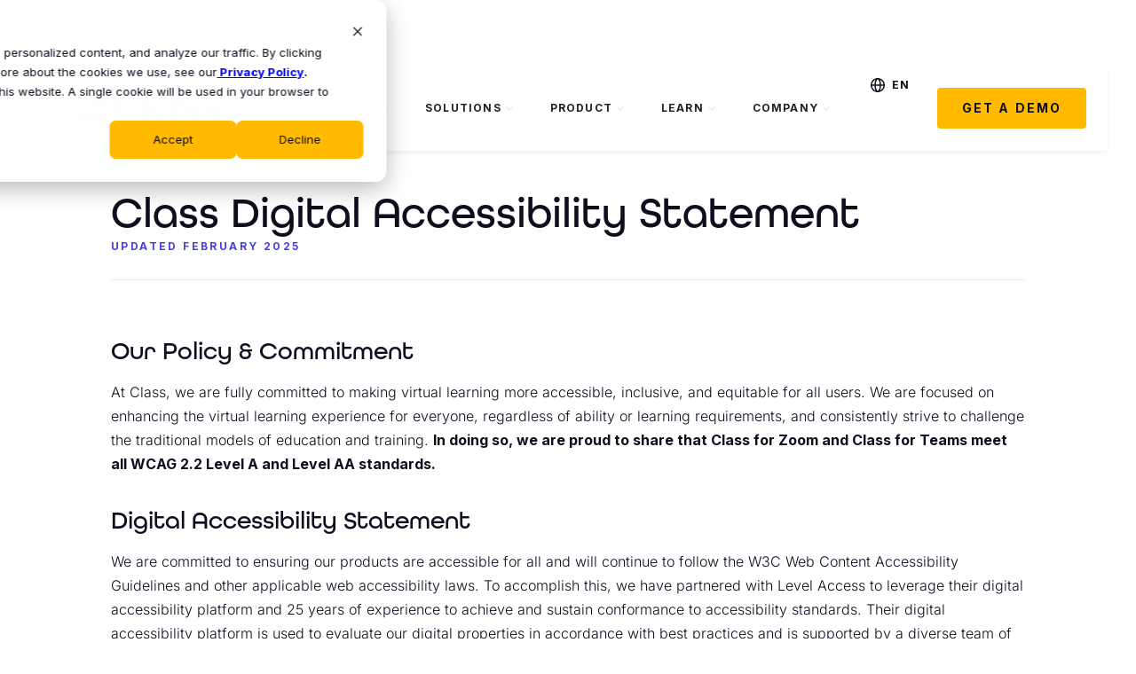

--- FILE ---
content_type: text/html; charset=UTF-8
request_url: https://www.class.com/accessibility-statement/
body_size: 150164
content:
<!doctype html>
<html lang="en-US">
<head>
	<meta charset="UTF-8"><script type="text/javascript">(window.NREUM||(NREUM={})).init={ajax:{deny_list:["bam.nr-data.net"]},feature_flags:["soft_nav"]};(window.NREUM||(NREUM={})).loader_config={licenseKey:"NRJS-b3c0332ff04bba21cd4",applicationID:"516506169",browserID:"594548883"};;/*! For license information please see nr-loader-rum-1.308.0.min.js.LICENSE.txt */
(()=>{var e,t,r={163:(e,t,r)=>{"use strict";r.d(t,{j:()=>E});var n=r(384),i=r(1741);var a=r(2555);r(860).K7.genericEvents;const s="experimental.resources",o="register",c=e=>{if(!e||"string"!=typeof e)return!1;try{document.createDocumentFragment().querySelector(e)}catch{return!1}return!0};var d=r(2614),u=r(944),l=r(8122);const f="[data-nr-mask]",g=e=>(0,l.a)(e,(()=>{const e={feature_flags:[],experimental:{allow_registered_children:!1,resources:!1},mask_selector:"*",block_selector:"[data-nr-block]",mask_input_options:{color:!1,date:!1,"datetime-local":!1,email:!1,month:!1,number:!1,range:!1,search:!1,tel:!1,text:!1,time:!1,url:!1,week:!1,textarea:!1,select:!1,password:!0}};return{ajax:{deny_list:void 0,block_internal:!0,enabled:!0,autoStart:!0},api:{get allow_registered_children(){return e.feature_flags.includes(o)||e.experimental.allow_registered_children},set allow_registered_children(t){e.experimental.allow_registered_children=t},duplicate_registered_data:!1},browser_consent_mode:{enabled:!1},distributed_tracing:{enabled:void 0,exclude_newrelic_header:void 0,cors_use_newrelic_header:void 0,cors_use_tracecontext_headers:void 0,allowed_origins:void 0},get feature_flags(){return e.feature_flags},set feature_flags(t){e.feature_flags=t},generic_events:{enabled:!0,autoStart:!0},harvest:{interval:30},jserrors:{enabled:!0,autoStart:!0},logging:{enabled:!0,autoStart:!0},metrics:{enabled:!0,autoStart:!0},obfuscate:void 0,page_action:{enabled:!0},page_view_event:{enabled:!0,autoStart:!0},page_view_timing:{enabled:!0,autoStart:!0},performance:{capture_marks:!1,capture_measures:!1,capture_detail:!0,resources:{get enabled(){return e.feature_flags.includes(s)||e.experimental.resources},set enabled(t){e.experimental.resources=t},asset_types:[],first_party_domains:[],ignore_newrelic:!0}},privacy:{cookies_enabled:!0},proxy:{assets:void 0,beacon:void 0},session:{expiresMs:d.wk,inactiveMs:d.BB},session_replay:{autoStart:!0,enabled:!1,preload:!1,sampling_rate:10,error_sampling_rate:100,collect_fonts:!1,inline_images:!1,fix_stylesheets:!0,mask_all_inputs:!0,get mask_text_selector(){return e.mask_selector},set mask_text_selector(t){c(t)?e.mask_selector="".concat(t,",").concat(f):""===t||null===t?e.mask_selector=f:(0,u.R)(5,t)},get block_class(){return"nr-block"},get ignore_class(){return"nr-ignore"},get mask_text_class(){return"nr-mask"},get block_selector(){return e.block_selector},set block_selector(t){c(t)?e.block_selector+=",".concat(t):""!==t&&(0,u.R)(6,t)},get mask_input_options(){return e.mask_input_options},set mask_input_options(t){t&&"object"==typeof t?e.mask_input_options={...t,password:!0}:(0,u.R)(7,t)}},session_trace:{enabled:!0,autoStart:!0},soft_navigations:{enabled:!0,autoStart:!0},spa:{enabled:!0,autoStart:!0},ssl:void 0,user_actions:{enabled:!0,elementAttributes:["id","className","tagName","type"]}}})());var p=r(6154),m=r(9324);let h=0;const v={buildEnv:m.F3,distMethod:m.Xs,version:m.xv,originTime:p.WN},b={consented:!1},y={appMetadata:{},get consented(){return this.session?.state?.consent||b.consented},set consented(e){b.consented=e},customTransaction:void 0,denyList:void 0,disabled:!1,harvester:void 0,isolatedBacklog:!1,isRecording:!1,loaderType:void 0,maxBytes:3e4,obfuscator:void 0,onerror:void 0,ptid:void 0,releaseIds:{},session:void 0,timeKeeper:void 0,registeredEntities:[],jsAttributesMetadata:{bytes:0},get harvestCount(){return++h}},_=e=>{const t=(0,l.a)(e,y),r=Object.keys(v).reduce((e,t)=>(e[t]={value:v[t],writable:!1,configurable:!0,enumerable:!0},e),{});return Object.defineProperties(t,r)};var w=r(5701);const x=e=>{const t=e.startsWith("http");e+="/",r.p=t?e:"https://"+e};var R=r(7836),k=r(3241);const A={accountID:void 0,trustKey:void 0,agentID:void 0,licenseKey:void 0,applicationID:void 0,xpid:void 0},S=e=>(0,l.a)(e,A),T=new Set;function E(e,t={},r,s){let{init:o,info:c,loader_config:d,runtime:u={},exposed:l=!0}=t;if(!c){const e=(0,n.pV)();o=e.init,c=e.info,d=e.loader_config}e.init=g(o||{}),e.loader_config=S(d||{}),c.jsAttributes??={},p.bv&&(c.jsAttributes.isWorker=!0),e.info=(0,a.D)(c);const f=e.init,m=[c.beacon,c.errorBeacon];T.has(e.agentIdentifier)||(f.proxy.assets&&(x(f.proxy.assets),m.push(f.proxy.assets)),f.proxy.beacon&&m.push(f.proxy.beacon),e.beacons=[...m],function(e){const t=(0,n.pV)();Object.getOwnPropertyNames(i.W.prototype).forEach(r=>{const n=i.W.prototype[r];if("function"!=typeof n||"constructor"===n)return;let a=t[r];e[r]&&!1!==e.exposed&&"micro-agent"!==e.runtime?.loaderType&&(t[r]=(...t)=>{const n=e[r](...t);return a?a(...t):n})})}(e),(0,n.US)("activatedFeatures",w.B)),u.denyList=[...f.ajax.deny_list||[],...f.ajax.block_internal?m:[]],u.ptid=e.agentIdentifier,u.loaderType=r,e.runtime=_(u),T.has(e.agentIdentifier)||(e.ee=R.ee.get(e.agentIdentifier),e.exposed=l,(0,k.W)({agentIdentifier:e.agentIdentifier,drained:!!w.B?.[e.agentIdentifier],type:"lifecycle",name:"initialize",feature:void 0,data:e.config})),T.add(e.agentIdentifier)}},384:(e,t,r)=>{"use strict";r.d(t,{NT:()=>s,US:()=>u,Zm:()=>o,bQ:()=>d,dV:()=>c,pV:()=>l});var n=r(6154),i=r(1863),a=r(1910);const s={beacon:"bam.nr-data.net",errorBeacon:"bam.nr-data.net"};function o(){return n.gm.NREUM||(n.gm.NREUM={}),void 0===n.gm.newrelic&&(n.gm.newrelic=n.gm.NREUM),n.gm.NREUM}function c(){let e=o();return e.o||(e.o={ST:n.gm.setTimeout,SI:n.gm.setImmediate||n.gm.setInterval,CT:n.gm.clearTimeout,XHR:n.gm.XMLHttpRequest,REQ:n.gm.Request,EV:n.gm.Event,PR:n.gm.Promise,MO:n.gm.MutationObserver,FETCH:n.gm.fetch,WS:n.gm.WebSocket},(0,a.i)(...Object.values(e.o))),e}function d(e,t){let r=o();r.initializedAgents??={},t.initializedAt={ms:(0,i.t)(),date:new Date},r.initializedAgents[e]=t}function u(e,t){o()[e]=t}function l(){return function(){let e=o();const t=e.info||{};e.info={beacon:s.beacon,errorBeacon:s.errorBeacon,...t}}(),function(){let e=o();const t=e.init||{};e.init={...t}}(),c(),function(){let e=o();const t=e.loader_config||{};e.loader_config={...t}}(),o()}},782:(e,t,r)=>{"use strict";r.d(t,{T:()=>n});const n=r(860).K7.pageViewTiming},860:(e,t,r)=>{"use strict";r.d(t,{$J:()=>u,K7:()=>c,P3:()=>d,XX:()=>i,Yy:()=>o,df:()=>a,qY:()=>n,v4:()=>s});const n="events",i="jserrors",a="browser/blobs",s="rum",o="browser/logs",c={ajax:"ajax",genericEvents:"generic_events",jserrors:i,logging:"logging",metrics:"metrics",pageAction:"page_action",pageViewEvent:"page_view_event",pageViewTiming:"page_view_timing",sessionReplay:"session_replay",sessionTrace:"session_trace",softNav:"soft_navigations",spa:"spa"},d={[c.pageViewEvent]:1,[c.pageViewTiming]:2,[c.metrics]:3,[c.jserrors]:4,[c.spa]:5,[c.ajax]:6,[c.sessionTrace]:7,[c.softNav]:8,[c.sessionReplay]:9,[c.logging]:10,[c.genericEvents]:11},u={[c.pageViewEvent]:s,[c.pageViewTiming]:n,[c.ajax]:n,[c.spa]:n,[c.softNav]:n,[c.metrics]:i,[c.jserrors]:i,[c.sessionTrace]:a,[c.sessionReplay]:a,[c.logging]:o,[c.genericEvents]:"ins"}},944:(e,t,r)=>{"use strict";r.d(t,{R:()=>i});var n=r(3241);function i(e,t){"function"==typeof console.debug&&(console.debug("New Relic Warning: https://github.com/newrelic/newrelic-browser-agent/blob/main/docs/warning-codes.md#".concat(e),t),(0,n.W)({agentIdentifier:null,drained:null,type:"data",name:"warn",feature:"warn",data:{code:e,secondary:t}}))}},1687:(e,t,r)=>{"use strict";r.d(t,{Ak:()=>d,Ze:()=>f,x3:()=>u});var n=r(3241),i=r(7836),a=r(3606),s=r(860),o=r(2646);const c={};function d(e,t){const r={staged:!1,priority:s.P3[t]||0};l(e),c[e].get(t)||c[e].set(t,r)}function u(e,t){e&&c[e]&&(c[e].get(t)&&c[e].delete(t),p(e,t,!1),c[e].size&&g(e))}function l(e){if(!e)throw new Error("agentIdentifier required");c[e]||(c[e]=new Map)}function f(e="",t="feature",r=!1){if(l(e),!e||!c[e].get(t)||r)return p(e,t);c[e].get(t).staged=!0,g(e)}function g(e){const t=Array.from(c[e]);t.every(([e,t])=>t.staged)&&(t.sort((e,t)=>e[1].priority-t[1].priority),t.forEach(([t])=>{c[e].delete(t),p(e,t)}))}function p(e,t,r=!0){const s=e?i.ee.get(e):i.ee,c=a.i.handlers;if(!s.aborted&&s.backlog&&c){if((0,n.W)({agentIdentifier:e,type:"lifecycle",name:"drain",feature:t}),r){const e=s.backlog[t],r=c[t];if(r){for(let t=0;e&&t<e.length;++t)m(e[t],r);Object.entries(r).forEach(([e,t])=>{Object.values(t||{}).forEach(t=>{t[0]?.on&&t[0]?.context()instanceof o.y&&t[0].on(e,t[1])})})}}s.isolatedBacklog||delete c[t],s.backlog[t]=null,s.emit("drain-"+t,[])}}function m(e,t){var r=e[1];Object.values(t[r]||{}).forEach(t=>{var r=e[0];if(t[0]===r){var n=t[1],i=e[3],a=e[2];n.apply(i,a)}})}},1738:(e,t,r)=>{"use strict";r.d(t,{U:()=>g,Y:()=>f});var n=r(3241),i=r(9908),a=r(1863),s=r(944),o=r(5701),c=r(3969),d=r(8362),u=r(860),l=r(4261);function f(e,t,r,a){const f=a||r;!f||f[e]&&f[e]!==d.d.prototype[e]||(f[e]=function(){(0,i.p)(c.xV,["API/"+e+"/called"],void 0,u.K7.metrics,r.ee),(0,n.W)({agentIdentifier:r.agentIdentifier,drained:!!o.B?.[r.agentIdentifier],type:"data",name:"api",feature:l.Pl+e,data:{}});try{return t.apply(this,arguments)}catch(e){(0,s.R)(23,e)}})}function g(e,t,r,n,s){const o=e.info;null===r?delete o.jsAttributes[t]:o.jsAttributes[t]=r,(s||null===r)&&(0,i.p)(l.Pl+n,[(0,a.t)(),t,r],void 0,"session",e.ee)}},1741:(e,t,r)=>{"use strict";r.d(t,{W:()=>a});var n=r(944),i=r(4261);class a{#e(e,...t){if(this[e]!==a.prototype[e])return this[e](...t);(0,n.R)(35,e)}addPageAction(e,t){return this.#e(i.hG,e,t)}register(e){return this.#e(i.eY,e)}recordCustomEvent(e,t){return this.#e(i.fF,e,t)}setPageViewName(e,t){return this.#e(i.Fw,e,t)}setCustomAttribute(e,t,r){return this.#e(i.cD,e,t,r)}noticeError(e,t){return this.#e(i.o5,e,t)}setUserId(e,t=!1){return this.#e(i.Dl,e,t)}setApplicationVersion(e){return this.#e(i.nb,e)}setErrorHandler(e){return this.#e(i.bt,e)}addRelease(e,t){return this.#e(i.k6,e,t)}log(e,t){return this.#e(i.$9,e,t)}start(){return this.#e(i.d3)}finished(e){return this.#e(i.BL,e)}recordReplay(){return this.#e(i.CH)}pauseReplay(){return this.#e(i.Tb)}addToTrace(e){return this.#e(i.U2,e)}setCurrentRouteName(e){return this.#e(i.PA,e)}interaction(e){return this.#e(i.dT,e)}wrapLogger(e,t,r){return this.#e(i.Wb,e,t,r)}measure(e,t){return this.#e(i.V1,e,t)}consent(e){return this.#e(i.Pv,e)}}},1863:(e,t,r)=>{"use strict";function n(){return Math.floor(performance.now())}r.d(t,{t:()=>n})},1910:(e,t,r)=>{"use strict";r.d(t,{i:()=>a});var n=r(944);const i=new Map;function a(...e){return e.every(e=>{if(i.has(e))return i.get(e);const t="function"==typeof e?e.toString():"",r=t.includes("[native code]"),a=t.includes("nrWrapper");return r||a||(0,n.R)(64,e?.name||t),i.set(e,r),r})}},2555:(e,t,r)=>{"use strict";r.d(t,{D:()=>o,f:()=>s});var n=r(384),i=r(8122);const a={beacon:n.NT.beacon,errorBeacon:n.NT.errorBeacon,licenseKey:void 0,applicationID:void 0,sa:void 0,queueTime:void 0,applicationTime:void 0,ttGuid:void 0,user:void 0,account:void 0,product:void 0,extra:void 0,jsAttributes:{},userAttributes:void 0,atts:void 0,transactionName:void 0,tNamePlain:void 0};function s(e){try{return!!e.licenseKey&&!!e.errorBeacon&&!!e.applicationID}catch(e){return!1}}const o=e=>(0,i.a)(e,a)},2614:(e,t,r)=>{"use strict";r.d(t,{BB:()=>s,H3:()=>n,g:()=>d,iL:()=>c,tS:()=>o,uh:()=>i,wk:()=>a});const n="NRBA",i="SESSION",a=144e5,s=18e5,o={STARTED:"session-started",PAUSE:"session-pause",RESET:"session-reset",RESUME:"session-resume",UPDATE:"session-update"},c={SAME_TAB:"same-tab",CROSS_TAB:"cross-tab"},d={OFF:0,FULL:1,ERROR:2}},2646:(e,t,r)=>{"use strict";r.d(t,{y:()=>n});class n{constructor(e){this.contextId=e}}},2843:(e,t,r)=>{"use strict";r.d(t,{G:()=>a,u:()=>i});var n=r(3878);function i(e,t=!1,r,i){(0,n.DD)("visibilitychange",function(){if(t)return void("hidden"===document.visibilityState&&e());e(document.visibilityState)},r,i)}function a(e,t,r){(0,n.sp)("pagehide",e,t,r)}},3241:(e,t,r)=>{"use strict";r.d(t,{W:()=>a});var n=r(6154);const i="newrelic";function a(e={}){try{n.gm.dispatchEvent(new CustomEvent(i,{detail:e}))}catch(e){}}},3606:(e,t,r)=>{"use strict";r.d(t,{i:()=>a});var n=r(9908);a.on=s;var i=a.handlers={};function a(e,t,r,a){s(a||n.d,i,e,t,r)}function s(e,t,r,i,a){a||(a="feature"),e||(e=n.d);var s=t[a]=t[a]||{};(s[r]=s[r]||[]).push([e,i])}},3878:(e,t,r)=>{"use strict";function n(e,t){return{capture:e,passive:!1,signal:t}}function i(e,t,r=!1,i){window.addEventListener(e,t,n(r,i))}function a(e,t,r=!1,i){document.addEventListener(e,t,n(r,i))}r.d(t,{DD:()=>a,jT:()=>n,sp:()=>i})},3969:(e,t,r)=>{"use strict";r.d(t,{TZ:()=>n,XG:()=>o,rs:()=>i,xV:()=>s,z_:()=>a});const n=r(860).K7.metrics,i="sm",a="cm",s="storeSupportabilityMetrics",o="storeEventMetrics"},4234:(e,t,r)=>{"use strict";r.d(t,{W:()=>a});var n=r(7836),i=r(1687);class a{constructor(e,t){this.agentIdentifier=e,this.ee=n.ee.get(e),this.featureName=t,this.blocked=!1}deregisterDrain(){(0,i.x3)(this.agentIdentifier,this.featureName)}}},4261:(e,t,r)=>{"use strict";r.d(t,{$9:()=>d,BL:()=>o,CH:()=>g,Dl:()=>_,Fw:()=>y,PA:()=>h,Pl:()=>n,Pv:()=>k,Tb:()=>l,U2:()=>a,V1:()=>R,Wb:()=>x,bt:()=>b,cD:()=>v,d3:()=>w,dT:()=>c,eY:()=>p,fF:()=>f,hG:()=>i,k6:()=>s,nb:()=>m,o5:()=>u});const n="api-",i="addPageAction",a="addToTrace",s="addRelease",o="finished",c="interaction",d="log",u="noticeError",l="pauseReplay",f="recordCustomEvent",g="recordReplay",p="register",m="setApplicationVersion",h="setCurrentRouteName",v="setCustomAttribute",b="setErrorHandler",y="setPageViewName",_="setUserId",w="start",x="wrapLogger",R="measure",k="consent"},5289:(e,t,r)=>{"use strict";r.d(t,{GG:()=>s,Qr:()=>c,sB:()=>o});var n=r(3878),i=r(6389);function a(){return"undefined"==typeof document||"complete"===document.readyState}function s(e,t){if(a())return e();const r=(0,i.J)(e),s=setInterval(()=>{a()&&(clearInterval(s),r())},500);(0,n.sp)("load",r,t)}function o(e){if(a())return e();(0,n.DD)("DOMContentLoaded",e)}function c(e){if(a())return e();(0,n.sp)("popstate",e)}},5607:(e,t,r)=>{"use strict";r.d(t,{W:()=>n});const n=(0,r(9566).bz)()},5701:(e,t,r)=>{"use strict";r.d(t,{B:()=>a,t:()=>s});var n=r(3241);const i=new Set,a={};function s(e,t){const r=t.agentIdentifier;a[r]??={},e&&"object"==typeof e&&(i.has(r)||(t.ee.emit("rumresp",[e]),a[r]=e,i.add(r),(0,n.W)({agentIdentifier:r,loaded:!0,drained:!0,type:"lifecycle",name:"load",feature:void 0,data:e})))}},6154:(e,t,r)=>{"use strict";r.d(t,{OF:()=>c,RI:()=>i,WN:()=>u,bv:()=>a,eN:()=>l,gm:()=>s,mw:()=>o,sb:()=>d});var n=r(1863);const i="undefined"!=typeof window&&!!window.document,a="undefined"!=typeof WorkerGlobalScope&&("undefined"!=typeof self&&self instanceof WorkerGlobalScope&&self.navigator instanceof WorkerNavigator||"undefined"!=typeof globalThis&&globalThis instanceof WorkerGlobalScope&&globalThis.navigator instanceof WorkerNavigator),s=i?window:"undefined"!=typeof WorkerGlobalScope&&("undefined"!=typeof self&&self instanceof WorkerGlobalScope&&self||"undefined"!=typeof globalThis&&globalThis instanceof WorkerGlobalScope&&globalThis),o=Boolean("hidden"===s?.document?.visibilityState),c=/iPad|iPhone|iPod/.test(s.navigator?.userAgent),d=c&&"undefined"==typeof SharedWorker,u=((()=>{const e=s.navigator?.userAgent?.match(/Firefox[/\s](\d+\.\d+)/);Array.isArray(e)&&e.length>=2&&e[1]})(),Date.now()-(0,n.t)()),l=()=>"undefined"!=typeof PerformanceNavigationTiming&&s?.performance?.getEntriesByType("navigation")?.[0]?.responseStart},6389:(e,t,r)=>{"use strict";function n(e,t=500,r={}){const n=r?.leading||!1;let i;return(...r)=>{n&&void 0===i&&(e.apply(this,r),i=setTimeout(()=>{i=clearTimeout(i)},t)),n||(clearTimeout(i),i=setTimeout(()=>{e.apply(this,r)},t))}}function i(e){let t=!1;return(...r)=>{t||(t=!0,e.apply(this,r))}}r.d(t,{J:()=>i,s:()=>n})},6630:(e,t,r)=>{"use strict";r.d(t,{T:()=>n});const n=r(860).K7.pageViewEvent},7699:(e,t,r)=>{"use strict";r.d(t,{It:()=>a,KC:()=>o,No:()=>i,qh:()=>s});var n=r(860);const i=16e3,a=1e6,s="SESSION_ERROR",o={[n.K7.logging]:!0,[n.K7.genericEvents]:!1,[n.K7.jserrors]:!1,[n.K7.ajax]:!1}},7836:(e,t,r)=>{"use strict";r.d(t,{P:()=>o,ee:()=>c});var n=r(384),i=r(8990),a=r(2646),s=r(5607);const o="nr@context:".concat(s.W),c=function e(t,r){var n={},s={},u={},l=!1;try{l=16===r.length&&d.initializedAgents?.[r]?.runtime.isolatedBacklog}catch(e){}var f={on:p,addEventListener:p,removeEventListener:function(e,t){var r=n[e];if(!r)return;for(var i=0;i<r.length;i++)r[i]===t&&r.splice(i,1)},emit:function(e,r,n,i,a){!1!==a&&(a=!0);if(c.aborted&&!i)return;t&&a&&t.emit(e,r,n);var o=g(n);m(e).forEach(e=>{e.apply(o,r)});var d=v()[s[e]];d&&d.push([f,e,r,o]);return o},get:h,listeners:m,context:g,buffer:function(e,t){const r=v();if(t=t||"feature",f.aborted)return;Object.entries(e||{}).forEach(([e,n])=>{s[n]=t,t in r||(r[t]=[])})},abort:function(){f._aborted=!0,Object.keys(f.backlog).forEach(e=>{delete f.backlog[e]})},isBuffering:function(e){return!!v()[s[e]]},debugId:r,backlog:l?{}:t&&"object"==typeof t.backlog?t.backlog:{},isolatedBacklog:l};return Object.defineProperty(f,"aborted",{get:()=>{let e=f._aborted||!1;return e||(t&&(e=t.aborted),e)}}),f;function g(e){return e&&e instanceof a.y?e:e?(0,i.I)(e,o,()=>new a.y(o)):new a.y(o)}function p(e,t){n[e]=m(e).concat(t)}function m(e){return n[e]||[]}function h(t){return u[t]=u[t]||e(f,t)}function v(){return f.backlog}}(void 0,"globalEE"),d=(0,n.Zm)();d.ee||(d.ee=c)},8122:(e,t,r)=>{"use strict";r.d(t,{a:()=>i});var n=r(944);function i(e,t){try{if(!e||"object"!=typeof e)return(0,n.R)(3);if(!t||"object"!=typeof t)return(0,n.R)(4);const r=Object.create(Object.getPrototypeOf(t),Object.getOwnPropertyDescriptors(t)),a=0===Object.keys(r).length?e:r;for(let s in a)if(void 0!==e[s])try{if(null===e[s]){r[s]=null;continue}Array.isArray(e[s])&&Array.isArray(t[s])?r[s]=Array.from(new Set([...e[s],...t[s]])):"object"==typeof e[s]&&"object"==typeof t[s]?r[s]=i(e[s],t[s]):r[s]=e[s]}catch(e){r[s]||(0,n.R)(1,e)}return r}catch(e){(0,n.R)(2,e)}}},8362:(e,t,r)=>{"use strict";r.d(t,{d:()=>a});var n=r(9566),i=r(1741);class a extends i.W{agentIdentifier=(0,n.LA)(16)}},8374:(e,t,r)=>{r.nc=(()=>{try{return document?.currentScript?.nonce}catch(e){}return""})()},8990:(e,t,r)=>{"use strict";r.d(t,{I:()=>i});var n=Object.prototype.hasOwnProperty;function i(e,t,r){if(n.call(e,t))return e[t];var i=r();if(Object.defineProperty&&Object.keys)try{return Object.defineProperty(e,t,{value:i,writable:!0,enumerable:!1}),i}catch(e){}return e[t]=i,i}},9324:(e,t,r)=>{"use strict";r.d(t,{F3:()=>i,Xs:()=>a,xv:()=>n});const n="1.308.0",i="PROD",a="CDN"},9566:(e,t,r)=>{"use strict";r.d(t,{LA:()=>o,bz:()=>s});var n=r(6154);const i="xxxxxxxx-xxxx-4xxx-yxxx-xxxxxxxxxxxx";function a(e,t){return e?15&e[t]:16*Math.random()|0}function s(){const e=n.gm?.crypto||n.gm?.msCrypto;let t,r=0;return e&&e.getRandomValues&&(t=e.getRandomValues(new Uint8Array(30))),i.split("").map(e=>"x"===e?a(t,r++).toString(16):"y"===e?(3&a()|8).toString(16):e).join("")}function o(e){const t=n.gm?.crypto||n.gm?.msCrypto;let r,i=0;t&&t.getRandomValues&&(r=t.getRandomValues(new Uint8Array(e)));const s=[];for(var o=0;o<e;o++)s.push(a(r,i++).toString(16));return s.join("")}},9908:(e,t,r)=>{"use strict";r.d(t,{d:()=>n,p:()=>i});var n=r(7836).ee.get("handle");function i(e,t,r,i,a){a?(a.buffer([e],i),a.emit(e,t,r)):(n.buffer([e],i),n.emit(e,t,r))}}},n={};function i(e){var t=n[e];if(void 0!==t)return t.exports;var a=n[e]={exports:{}};return r[e](a,a.exports,i),a.exports}i.m=r,i.d=(e,t)=>{for(var r in t)i.o(t,r)&&!i.o(e,r)&&Object.defineProperty(e,r,{enumerable:!0,get:t[r]})},i.f={},i.e=e=>Promise.all(Object.keys(i.f).reduce((t,r)=>(i.f[r](e,t),t),[])),i.u=e=>"nr-rum-1.308.0.min.js",i.o=(e,t)=>Object.prototype.hasOwnProperty.call(e,t),e={},t="NRBA-1.308.0.PROD:",i.l=(r,n,a,s)=>{if(e[r])e[r].push(n);else{var o,c;if(void 0!==a)for(var d=document.getElementsByTagName("script"),u=0;u<d.length;u++){var l=d[u];if(l.getAttribute("src")==r||l.getAttribute("data-webpack")==t+a){o=l;break}}if(!o){c=!0;var f={296:"sha512-+MIMDsOcckGXa1EdWHqFNv7P+JUkd5kQwCBr3KE6uCvnsBNUrdSt4a/3/L4j4TxtnaMNjHpza2/erNQbpacJQA=="};(o=document.createElement("script")).charset="utf-8",i.nc&&o.setAttribute("nonce",i.nc),o.setAttribute("data-webpack",t+a),o.src=r,0!==o.src.indexOf(window.location.origin+"/")&&(o.crossOrigin="anonymous"),f[s]&&(o.integrity=f[s])}e[r]=[n];var g=(t,n)=>{o.onerror=o.onload=null,clearTimeout(p);var i=e[r];if(delete e[r],o.parentNode&&o.parentNode.removeChild(o),i&&i.forEach(e=>e(n)),t)return t(n)},p=setTimeout(g.bind(null,void 0,{type:"timeout",target:o}),12e4);o.onerror=g.bind(null,o.onerror),o.onload=g.bind(null,o.onload),c&&document.head.appendChild(o)}},i.r=e=>{"undefined"!=typeof Symbol&&Symbol.toStringTag&&Object.defineProperty(e,Symbol.toStringTag,{value:"Module"}),Object.defineProperty(e,"__esModule",{value:!0})},i.p="https://js-agent.newrelic.com/",(()=>{var e={374:0,840:0};i.f.j=(t,r)=>{var n=i.o(e,t)?e[t]:void 0;if(0!==n)if(n)r.push(n[2]);else{var a=new Promise((r,i)=>n=e[t]=[r,i]);r.push(n[2]=a);var s=i.p+i.u(t),o=new Error;i.l(s,r=>{if(i.o(e,t)&&(0!==(n=e[t])&&(e[t]=void 0),n)){var a=r&&("load"===r.type?"missing":r.type),s=r&&r.target&&r.target.src;o.message="Loading chunk "+t+" failed: ("+a+": "+s+")",o.name="ChunkLoadError",o.type=a,o.request=s,n[1](o)}},"chunk-"+t,t)}};var t=(t,r)=>{var n,a,[s,o,c]=r,d=0;if(s.some(t=>0!==e[t])){for(n in o)i.o(o,n)&&(i.m[n]=o[n]);if(c)c(i)}for(t&&t(r);d<s.length;d++)a=s[d],i.o(e,a)&&e[a]&&e[a][0](),e[a]=0},r=self["webpackChunk:NRBA-1.308.0.PROD"]=self["webpackChunk:NRBA-1.308.0.PROD"]||[];r.forEach(t.bind(null,0)),r.push=t.bind(null,r.push.bind(r))})(),(()=>{"use strict";i(8374);var e=i(8362),t=i(860);const r=Object.values(t.K7);var n=i(163);var a=i(9908),s=i(1863),o=i(4261),c=i(1738);var d=i(1687),u=i(4234),l=i(5289),f=i(6154),g=i(944),p=i(384);const m=e=>f.RI&&!0===e?.privacy.cookies_enabled;function h(e){return!!(0,p.dV)().o.MO&&m(e)&&!0===e?.session_trace.enabled}var v=i(6389),b=i(7699);class y extends u.W{constructor(e,t){super(e.agentIdentifier,t),this.agentRef=e,this.abortHandler=void 0,this.featAggregate=void 0,this.loadedSuccessfully=void 0,this.onAggregateImported=new Promise(e=>{this.loadedSuccessfully=e}),this.deferred=Promise.resolve(),!1===e.init[this.featureName].autoStart?this.deferred=new Promise((t,r)=>{this.ee.on("manual-start-all",(0,v.J)(()=>{(0,d.Ak)(e.agentIdentifier,this.featureName),t()}))}):(0,d.Ak)(e.agentIdentifier,t)}importAggregator(e,t,r={}){if(this.featAggregate)return;const n=async()=>{let n;await this.deferred;try{if(m(e.init)){const{setupAgentSession:t}=await i.e(296).then(i.bind(i,3305));n=t(e)}}catch(e){(0,g.R)(20,e),this.ee.emit("internal-error",[e]),(0,a.p)(b.qh,[e],void 0,this.featureName,this.ee)}try{if(!this.#t(this.featureName,n,e.init))return(0,d.Ze)(this.agentIdentifier,this.featureName),void this.loadedSuccessfully(!1);const{Aggregate:i}=await t();this.featAggregate=new i(e,r),e.runtime.harvester.initializedAggregates.push(this.featAggregate),this.loadedSuccessfully(!0)}catch(e){(0,g.R)(34,e),this.abortHandler?.(),(0,d.Ze)(this.agentIdentifier,this.featureName,!0),this.loadedSuccessfully(!1),this.ee&&this.ee.abort()}};f.RI?(0,l.GG)(()=>n(),!0):n()}#t(e,r,n){if(this.blocked)return!1;switch(e){case t.K7.sessionReplay:return h(n)&&!!r;case t.K7.sessionTrace:return!!r;default:return!0}}}var _=i(6630),w=i(2614),x=i(3241);class R extends y{static featureName=_.T;constructor(e){var t;super(e,_.T),this.setupInspectionEvents(e.agentIdentifier),t=e,(0,c.Y)(o.Fw,function(e,r){"string"==typeof e&&("/"!==e.charAt(0)&&(e="/"+e),t.runtime.customTransaction=(r||"http://custom.transaction")+e,(0,a.p)(o.Pl+o.Fw,[(0,s.t)()],void 0,void 0,t.ee))},t),this.importAggregator(e,()=>i.e(296).then(i.bind(i,3943)))}setupInspectionEvents(e){const t=(t,r)=>{t&&(0,x.W)({agentIdentifier:e,timeStamp:t.timeStamp,loaded:"complete"===t.target.readyState,type:"window",name:r,data:t.target.location+""})};(0,l.sB)(e=>{t(e,"DOMContentLoaded")}),(0,l.GG)(e=>{t(e,"load")}),(0,l.Qr)(e=>{t(e,"navigate")}),this.ee.on(w.tS.UPDATE,(t,r)=>{(0,x.W)({agentIdentifier:e,type:"lifecycle",name:"session",data:r})})}}class k extends e.d{constructor(e){var t;(super(),f.gm)?(this.features={},(0,p.bQ)(this.agentIdentifier,this),this.desiredFeatures=new Set(e.features||[]),this.desiredFeatures.add(R),(0,n.j)(this,e,e.loaderType||"agent"),t=this,(0,c.Y)(o.cD,function(e,r,n=!1){if("string"==typeof e){if(["string","number","boolean"].includes(typeof r)||null===r)return(0,c.U)(t,e,r,o.cD,n);(0,g.R)(40,typeof r)}else(0,g.R)(39,typeof e)},t),function(e){(0,c.Y)(o.Dl,function(t,r=!1){if("string"!=typeof t&&null!==t)return void(0,g.R)(41,typeof t);const n=e.info.jsAttributes["enduser.id"];r&&null!=n&&n!==t?(0,a.p)(o.Pl+"setUserIdAndResetSession",[t],void 0,"session",e.ee):(0,c.U)(e,"enduser.id",t,o.Dl,!0)},e)}(this),function(e){(0,c.Y)(o.nb,function(t){if("string"==typeof t||null===t)return(0,c.U)(e,"application.version",t,o.nb,!1);(0,g.R)(42,typeof t)},e)}(this),function(e){(0,c.Y)(o.d3,function(){e.ee.emit("manual-start-all")},e)}(this),function(e){(0,c.Y)(o.Pv,function(t=!0){if("boolean"==typeof t){if((0,a.p)(o.Pl+o.Pv,[t],void 0,"session",e.ee),e.runtime.consented=t,t){const t=e.features.page_view_event;t.onAggregateImported.then(e=>{const r=t.featAggregate;e&&!r.sentRum&&r.sendRum()})}}else(0,g.R)(65,typeof t)},e)}(this),this.run()):(0,g.R)(21)}get config(){return{info:this.info,init:this.init,loader_config:this.loader_config,runtime:this.runtime}}get api(){return this}run(){try{const e=function(e){const t={};return r.forEach(r=>{t[r]=!!e[r]?.enabled}),t}(this.init),n=[...this.desiredFeatures];n.sort((e,r)=>t.P3[e.featureName]-t.P3[r.featureName]),n.forEach(r=>{if(!e[r.featureName]&&r.featureName!==t.K7.pageViewEvent)return;if(r.featureName===t.K7.spa)return void(0,g.R)(67);const n=function(e){switch(e){case t.K7.ajax:return[t.K7.jserrors];case t.K7.sessionTrace:return[t.K7.ajax,t.K7.pageViewEvent];case t.K7.sessionReplay:return[t.K7.sessionTrace];case t.K7.pageViewTiming:return[t.K7.pageViewEvent];default:return[]}}(r.featureName).filter(e=>!(e in this.features));n.length>0&&(0,g.R)(36,{targetFeature:r.featureName,missingDependencies:n}),this.features[r.featureName]=new r(this)})}catch(e){(0,g.R)(22,e);for(const e in this.features)this.features[e].abortHandler?.();const t=(0,p.Zm)();delete t.initializedAgents[this.agentIdentifier]?.features,delete this.sharedAggregator;return t.ee.get(this.agentIdentifier).abort(),!1}}}var A=i(2843),S=i(782);class T extends y{static featureName=S.T;constructor(e){super(e,S.T),f.RI&&((0,A.u)(()=>(0,a.p)("docHidden",[(0,s.t)()],void 0,S.T,this.ee),!0),(0,A.G)(()=>(0,a.p)("winPagehide",[(0,s.t)()],void 0,S.T,this.ee)),this.importAggregator(e,()=>i.e(296).then(i.bind(i,2117))))}}var E=i(3969);class I extends y{static featureName=E.TZ;constructor(e){super(e,E.TZ),f.RI&&document.addEventListener("securitypolicyviolation",e=>{(0,a.p)(E.xV,["Generic/CSPViolation/Detected"],void 0,this.featureName,this.ee)}),this.importAggregator(e,()=>i.e(296).then(i.bind(i,9623)))}}new k({features:[R,T,I],loaderType:"lite"})})()})();</script>
	<meta name="viewport" content="width=device-width, initial-scale=1">
	<meta name="facebook-domain-verification" content="dr6tahzkcpgy4o2iofuuwvy4rabilb" />
	<link rel="profile" href="http://gmpg.org/xfn/11">
	<script>(function(w,d,s,l,i){w[l]=w[l]||[];w[l].push({'gtm.start':new Date().getTime(),event:'gtm.js'});var f=d.getElementsByTagName(s)[0],j=d.createElement(s),dl=l!='dataLayer'?'&l='+l:'';j.async=true;j.src='https://www.googletagmanager.com/gtm.js?id='+i+dl;f.parentNode.insertBefore(j,f);})(window,document,'script','dataLayer','GTM-WCKW3XS');</script>
	<link rel='stylesheet' href='/wp-content/themes/bravefactor-theme/style.css' type='text/css' media='all' />
	<meta name='robots' content='index, follow, max-image-preview:large, max-snippet:-1, max-video-preview:-1' />
	<style>img:is([sizes="auto" i], [sizes^="auto," i]) { contain-intrinsic-size: 3000px 1500px }</style>
	<link rel="alternate" hreflang="en" href="https://www.class.com/accessibility-statement/" />
<link rel="alternate" hreflang="x-default" href="https://www.class.com/accessibility-statement/" />

	<!-- This site is optimized with the Yoast SEO plugin v26.3 - https://yoast.com/wordpress/plugins/seo/ -->
	<title>Class Technologies Digital Accessibility Statement | Class</title>
	<meta name="description" content="Read more about Class Technologies Digital Accessibility Statement here." />
	<link rel="canonical" href="https://www.class.com/accessibility-statement/" />
	<meta property="og:locale" content="en_US" />
	<meta property="og:type" content="article" />
	<meta property="og:title" content="Class Technologies Digital Accessibility Statement | Class" />
	<meta property="og:description" content="Read more about Class Technologies Digital Accessibility Statement here." />
	<meta property="og:url" content="https://www.class.com/accessibility-statement/" />
	<meta property="og:site_name" content="Class" />
	<meta property="article:publisher" content="https://www.facebook.com/WeAreClassTech/" />
	<meta property="article:modified_time" content="2025-02-28T14:28:09+00:00" />
	<meta name="twitter:card" content="summary_large_image" />
	<meta name="twitter:site" content="@WeAreClassTech" />
	<meta name="twitter:label1" content="Est. reading time" />
	<meta name="twitter:data1" content="2 minutes" />
	<script type="application/ld+json" class="yoast-schema-graph">{"@context":"https://schema.org","@graph":[{"@type":"WebPage","@id":"https://www.class.com/accessibility-statement/","url":"https://www.class.com/accessibility-statement/","name":"Class Technologies Digital Accessibility Statement | Class","isPartOf":{"@id":"https://www.class.com/#website"},"datePublished":"2024-03-04T18:59:21+00:00","dateModified":"2025-02-28T14:28:09+00:00","description":"Read more about Class Technologies Digital Accessibility Statement here.","breadcrumb":{"@id":"https://www.class.com/accessibility-statement/#breadcrumb"},"inLanguage":"en-US","potentialAction":[{"@type":"ReadAction","target":["https://www.class.com/accessibility-statement/"]}]},{"@type":"BreadcrumbList","@id":"https://www.class.com/accessibility-statement/#breadcrumb","itemListElement":[{"@type":"ListItem","position":1,"name":"Home","item":"https://www.class.com/"},{"@type":"ListItem","position":2,"name":"Accessibility Statement"}]},{"@type":"WebSite","@id":"https://www.class.com/#website","url":"https://www.class.com/","name":"Class","description":"","publisher":{"@id":"https://www.class.com/#organization"},"potentialAction":[{"@type":"SearchAction","target":{"@type":"EntryPoint","urlTemplate":"https://www.class.com/?s={search_term_string}"},"query-input":{"@type":"PropertyValueSpecification","valueRequired":true,"valueName":"search_term_string"}}],"inLanguage":"en-US"},{"@type":"Organization","@id":"https://www.class.com/#organization","name":"Class","url":"https://www.class.com/","logo":{"@type":"ImageObject","inLanguage":"en-US","@id":"https://www.class.com/#/schema/logo/image/","url":"https://www.class.com/wp-content/uploads/2022/12/class_logo.svg","contentUrl":"https://www.class.com/wp-content/uploads/2022/12/class_logo.svg","width":172,"height":46,"caption":"Class"},"image":{"@id":"https://www.class.com/#/schema/logo/image/"},"sameAs":["https://www.facebook.com/WeAreClassTech/","https://x.com/WeAreClassTech"]}]}</script>
	<!-- / Yoast SEO plugin. -->


<script type="text/javascript">
/* <![CDATA[ */
window._wpemojiSettings = {"baseUrl":"https:\/\/s.w.org\/images\/core\/emoji\/16.0.1\/72x72\/","ext":".png","svgUrl":"https:\/\/s.w.org\/images\/core\/emoji\/16.0.1\/svg\/","svgExt":".svg","source":{"concatemoji":"https:\/\/www.class.com\/wp-includes\/js\/wp-emoji-release.min.js?ver=6.8.3"}};
/*! This file is auto-generated */
!function(s,n){var o,i,e;function c(e){try{var t={supportTests:e,timestamp:(new Date).valueOf()};sessionStorage.setItem(o,JSON.stringify(t))}catch(e){}}function p(e,t,n){e.clearRect(0,0,e.canvas.width,e.canvas.height),e.fillText(t,0,0);var t=new Uint32Array(e.getImageData(0,0,e.canvas.width,e.canvas.height).data),a=(e.clearRect(0,0,e.canvas.width,e.canvas.height),e.fillText(n,0,0),new Uint32Array(e.getImageData(0,0,e.canvas.width,e.canvas.height).data));return t.every(function(e,t){return e===a[t]})}function u(e,t){e.clearRect(0,0,e.canvas.width,e.canvas.height),e.fillText(t,0,0);for(var n=e.getImageData(16,16,1,1),a=0;a<n.data.length;a++)if(0!==n.data[a])return!1;return!0}function f(e,t,n,a){switch(t){case"flag":return n(e,"\ud83c\udff3\ufe0f\u200d\u26a7\ufe0f","\ud83c\udff3\ufe0f\u200b\u26a7\ufe0f")?!1:!n(e,"\ud83c\udde8\ud83c\uddf6","\ud83c\udde8\u200b\ud83c\uddf6")&&!n(e,"\ud83c\udff4\udb40\udc67\udb40\udc62\udb40\udc65\udb40\udc6e\udb40\udc67\udb40\udc7f","\ud83c\udff4\u200b\udb40\udc67\u200b\udb40\udc62\u200b\udb40\udc65\u200b\udb40\udc6e\u200b\udb40\udc67\u200b\udb40\udc7f");case"emoji":return!a(e,"\ud83e\udedf")}return!1}function g(e,t,n,a){var r="undefined"!=typeof WorkerGlobalScope&&self instanceof WorkerGlobalScope?new OffscreenCanvas(300,150):s.createElement("canvas"),o=r.getContext("2d",{willReadFrequently:!0}),i=(o.textBaseline="top",o.font="600 32px Arial",{});return e.forEach(function(e){i[e]=t(o,e,n,a)}),i}function t(e){var t=s.createElement("script");t.src=e,t.defer=!0,s.head.appendChild(t)}"undefined"!=typeof Promise&&(o="wpEmojiSettingsSupports",i=["flag","emoji"],n.supports={everything:!0,everythingExceptFlag:!0},e=new Promise(function(e){s.addEventListener("DOMContentLoaded",e,{once:!0})}),new Promise(function(t){var n=function(){try{var e=JSON.parse(sessionStorage.getItem(o));if("object"==typeof e&&"number"==typeof e.timestamp&&(new Date).valueOf()<e.timestamp+604800&&"object"==typeof e.supportTests)return e.supportTests}catch(e){}return null}();if(!n){if("undefined"!=typeof Worker&&"undefined"!=typeof OffscreenCanvas&&"undefined"!=typeof URL&&URL.createObjectURL&&"undefined"!=typeof Blob)try{var e="postMessage("+g.toString()+"("+[JSON.stringify(i),f.toString(),p.toString(),u.toString()].join(",")+"));",a=new Blob([e],{type:"text/javascript"}),r=new Worker(URL.createObjectURL(a),{name:"wpTestEmojiSupports"});return void(r.onmessage=function(e){c(n=e.data),r.terminate(),t(n)})}catch(e){}c(n=g(i,f,p,u))}t(n)}).then(function(e){for(var t in e)n.supports[t]=e[t],n.supports.everything=n.supports.everything&&n.supports[t],"flag"!==t&&(n.supports.everythingExceptFlag=n.supports.everythingExceptFlag&&n.supports[t]);n.supports.everythingExceptFlag=n.supports.everythingExceptFlag&&!n.supports.flag,n.DOMReady=!1,n.readyCallback=function(){n.DOMReady=!0}}).then(function(){return e}).then(function(){var e;n.supports.everything||(n.readyCallback(),(e=n.source||{}).concatemoji?t(e.concatemoji):e.wpemoji&&e.twemoji&&(t(e.twemoji),t(e.wpemoji)))}))}((window,document),window._wpemojiSettings);
/* ]]> */
</script>
<link rel="stylesheet" type="text/css" href="https://use.typekit.net/rpv2reg.css"><style id='wp-emoji-styles-inline-css' type='text/css'>

	img.wp-smiley, img.emoji {
		display: inline !important;
		border: none !important;
		box-shadow: none !important;
		height: 1em !important;
		width: 1em !important;
		margin: 0 0.07em !important;
		vertical-align: -0.1em !important;
		background: none !important;
		padding: 0 !important;
	}
</style>
<link rel='stylesheet' id='wp-block-library-css' href='https://www.class.com/wp-includes/css/dist/block-library/style.min.css?ver=6.8.3' type='text/css' media='all' />
<style id='classic-theme-styles-inline-css' type='text/css'>
/*! This file is auto-generated */
.wp-block-button__link{color:#fff;background-color:#32373c;border-radius:9999px;box-shadow:none;text-decoration:none;padding:calc(.667em + 2px) calc(1.333em + 2px);font-size:1.125em}.wp-block-file__button{background:#32373c;color:#fff;text-decoration:none}
</style>
<link rel='stylesheet' id='jet-engine-frontend-css' href='https://www.class.com/wp-content/plugins/jet-engine/assets/css/frontend.css?ver=3.7.9.1' type='text/css' media='all' />
<style id='global-styles-inline-css' type='text/css'>
:root{--wp--preset--aspect-ratio--square: 1;--wp--preset--aspect-ratio--4-3: 4/3;--wp--preset--aspect-ratio--3-4: 3/4;--wp--preset--aspect-ratio--3-2: 3/2;--wp--preset--aspect-ratio--2-3: 2/3;--wp--preset--aspect-ratio--16-9: 16/9;--wp--preset--aspect-ratio--9-16: 9/16;--wp--preset--color--black: #000000;--wp--preset--color--cyan-bluish-gray: #abb8c3;--wp--preset--color--white: #ffffff;--wp--preset--color--pale-pink: #f78da7;--wp--preset--color--vivid-red: #cf2e2e;--wp--preset--color--luminous-vivid-orange: #ff6900;--wp--preset--color--luminous-vivid-amber: #fcb900;--wp--preset--color--light-green-cyan: #7bdcb5;--wp--preset--color--vivid-green-cyan: #00d084;--wp--preset--color--pale-cyan-blue: #8ed1fc;--wp--preset--color--vivid-cyan-blue: #0693e3;--wp--preset--color--vivid-purple: #9b51e0;--wp--preset--gradient--vivid-cyan-blue-to-vivid-purple: linear-gradient(135deg,rgba(6,147,227,1) 0%,rgb(155,81,224) 100%);--wp--preset--gradient--light-green-cyan-to-vivid-green-cyan: linear-gradient(135deg,rgb(122,220,180) 0%,rgb(0,208,130) 100%);--wp--preset--gradient--luminous-vivid-amber-to-luminous-vivid-orange: linear-gradient(135deg,rgba(252,185,0,1) 0%,rgba(255,105,0,1) 100%);--wp--preset--gradient--luminous-vivid-orange-to-vivid-red: linear-gradient(135deg,rgba(255,105,0,1) 0%,rgb(207,46,46) 100%);--wp--preset--gradient--very-light-gray-to-cyan-bluish-gray: linear-gradient(135deg,rgb(238,238,238) 0%,rgb(169,184,195) 100%);--wp--preset--gradient--cool-to-warm-spectrum: linear-gradient(135deg,rgb(74,234,220) 0%,rgb(151,120,209) 20%,rgb(207,42,186) 40%,rgb(238,44,130) 60%,rgb(251,105,98) 80%,rgb(254,248,76) 100%);--wp--preset--gradient--blush-light-purple: linear-gradient(135deg,rgb(255,206,236) 0%,rgb(152,150,240) 100%);--wp--preset--gradient--blush-bordeaux: linear-gradient(135deg,rgb(254,205,165) 0%,rgb(254,45,45) 50%,rgb(107,0,62) 100%);--wp--preset--gradient--luminous-dusk: linear-gradient(135deg,rgb(255,203,112) 0%,rgb(199,81,192) 50%,rgb(65,88,208) 100%);--wp--preset--gradient--pale-ocean: linear-gradient(135deg,rgb(255,245,203) 0%,rgb(182,227,212) 50%,rgb(51,167,181) 100%);--wp--preset--gradient--electric-grass: linear-gradient(135deg,rgb(202,248,128) 0%,rgb(113,206,126) 100%);--wp--preset--gradient--midnight: linear-gradient(135deg,rgb(2,3,129) 0%,rgb(40,116,252) 100%);--wp--preset--font-size--small: 13px;--wp--preset--font-size--medium: 20px;--wp--preset--font-size--large: 36px;--wp--preset--font-size--x-large: 42px;--wp--preset--spacing--20: 0.44rem;--wp--preset--spacing--30: 0.67rem;--wp--preset--spacing--40: 1rem;--wp--preset--spacing--50: 1.5rem;--wp--preset--spacing--60: 2.25rem;--wp--preset--spacing--70: 3.38rem;--wp--preset--spacing--80: 5.06rem;--wp--preset--shadow--natural: 6px 6px 9px rgba(0, 0, 0, 0.2);--wp--preset--shadow--deep: 12px 12px 50px rgba(0, 0, 0, 0.4);--wp--preset--shadow--sharp: 6px 6px 0px rgba(0, 0, 0, 0.2);--wp--preset--shadow--outlined: 6px 6px 0px -3px rgba(255, 255, 255, 1), 6px 6px rgba(0, 0, 0, 1);--wp--preset--shadow--crisp: 6px 6px 0px rgba(0, 0, 0, 1);}:where(.is-layout-flex){gap: 0.5em;}:where(.is-layout-grid){gap: 0.5em;}body .is-layout-flex{display: flex;}.is-layout-flex{flex-wrap: wrap;align-items: center;}.is-layout-flex > :is(*, div){margin: 0;}body .is-layout-grid{display: grid;}.is-layout-grid > :is(*, div){margin: 0;}:where(.wp-block-columns.is-layout-flex){gap: 2em;}:where(.wp-block-columns.is-layout-grid){gap: 2em;}:where(.wp-block-post-template.is-layout-flex){gap: 1.25em;}:where(.wp-block-post-template.is-layout-grid){gap: 1.25em;}.has-black-color{color: var(--wp--preset--color--black) !important;}.has-cyan-bluish-gray-color{color: var(--wp--preset--color--cyan-bluish-gray) !important;}.has-white-color{color: var(--wp--preset--color--white) !important;}.has-pale-pink-color{color: var(--wp--preset--color--pale-pink) !important;}.has-vivid-red-color{color: var(--wp--preset--color--vivid-red) !important;}.has-luminous-vivid-orange-color{color: var(--wp--preset--color--luminous-vivid-orange) !important;}.has-luminous-vivid-amber-color{color: var(--wp--preset--color--luminous-vivid-amber) !important;}.has-light-green-cyan-color{color: var(--wp--preset--color--light-green-cyan) !important;}.has-vivid-green-cyan-color{color: var(--wp--preset--color--vivid-green-cyan) !important;}.has-pale-cyan-blue-color{color: var(--wp--preset--color--pale-cyan-blue) !important;}.has-vivid-cyan-blue-color{color: var(--wp--preset--color--vivid-cyan-blue) !important;}.has-vivid-purple-color{color: var(--wp--preset--color--vivid-purple) !important;}.has-black-background-color{background-color: var(--wp--preset--color--black) !important;}.has-cyan-bluish-gray-background-color{background-color: var(--wp--preset--color--cyan-bluish-gray) !important;}.has-white-background-color{background-color: var(--wp--preset--color--white) !important;}.has-pale-pink-background-color{background-color: var(--wp--preset--color--pale-pink) !important;}.has-vivid-red-background-color{background-color: var(--wp--preset--color--vivid-red) !important;}.has-luminous-vivid-orange-background-color{background-color: var(--wp--preset--color--luminous-vivid-orange) !important;}.has-luminous-vivid-amber-background-color{background-color: var(--wp--preset--color--luminous-vivid-amber) !important;}.has-light-green-cyan-background-color{background-color: var(--wp--preset--color--light-green-cyan) !important;}.has-vivid-green-cyan-background-color{background-color: var(--wp--preset--color--vivid-green-cyan) !important;}.has-pale-cyan-blue-background-color{background-color: var(--wp--preset--color--pale-cyan-blue) !important;}.has-vivid-cyan-blue-background-color{background-color: var(--wp--preset--color--vivid-cyan-blue) !important;}.has-vivid-purple-background-color{background-color: var(--wp--preset--color--vivid-purple) !important;}.has-black-border-color{border-color: var(--wp--preset--color--black) !important;}.has-cyan-bluish-gray-border-color{border-color: var(--wp--preset--color--cyan-bluish-gray) !important;}.has-white-border-color{border-color: var(--wp--preset--color--white) !important;}.has-pale-pink-border-color{border-color: var(--wp--preset--color--pale-pink) !important;}.has-vivid-red-border-color{border-color: var(--wp--preset--color--vivid-red) !important;}.has-luminous-vivid-orange-border-color{border-color: var(--wp--preset--color--luminous-vivid-orange) !important;}.has-luminous-vivid-amber-border-color{border-color: var(--wp--preset--color--luminous-vivid-amber) !important;}.has-light-green-cyan-border-color{border-color: var(--wp--preset--color--light-green-cyan) !important;}.has-vivid-green-cyan-border-color{border-color: var(--wp--preset--color--vivid-green-cyan) !important;}.has-pale-cyan-blue-border-color{border-color: var(--wp--preset--color--pale-cyan-blue) !important;}.has-vivid-cyan-blue-border-color{border-color: var(--wp--preset--color--vivid-cyan-blue) !important;}.has-vivid-purple-border-color{border-color: var(--wp--preset--color--vivid-purple) !important;}.has-vivid-cyan-blue-to-vivid-purple-gradient-background{background: var(--wp--preset--gradient--vivid-cyan-blue-to-vivid-purple) !important;}.has-light-green-cyan-to-vivid-green-cyan-gradient-background{background: var(--wp--preset--gradient--light-green-cyan-to-vivid-green-cyan) !important;}.has-luminous-vivid-amber-to-luminous-vivid-orange-gradient-background{background: var(--wp--preset--gradient--luminous-vivid-amber-to-luminous-vivid-orange) !important;}.has-luminous-vivid-orange-to-vivid-red-gradient-background{background: var(--wp--preset--gradient--luminous-vivid-orange-to-vivid-red) !important;}.has-very-light-gray-to-cyan-bluish-gray-gradient-background{background: var(--wp--preset--gradient--very-light-gray-to-cyan-bluish-gray) !important;}.has-cool-to-warm-spectrum-gradient-background{background: var(--wp--preset--gradient--cool-to-warm-spectrum) !important;}.has-blush-light-purple-gradient-background{background: var(--wp--preset--gradient--blush-light-purple) !important;}.has-blush-bordeaux-gradient-background{background: var(--wp--preset--gradient--blush-bordeaux) !important;}.has-luminous-dusk-gradient-background{background: var(--wp--preset--gradient--luminous-dusk) !important;}.has-pale-ocean-gradient-background{background: var(--wp--preset--gradient--pale-ocean) !important;}.has-electric-grass-gradient-background{background: var(--wp--preset--gradient--electric-grass) !important;}.has-midnight-gradient-background{background: var(--wp--preset--gradient--midnight) !important;}.has-small-font-size{font-size: var(--wp--preset--font-size--small) !important;}.has-medium-font-size{font-size: var(--wp--preset--font-size--medium) !important;}.has-large-font-size{font-size: var(--wp--preset--font-size--large) !important;}.has-x-large-font-size{font-size: var(--wp--preset--font-size--x-large) !important;}
:where(.wp-block-post-template.is-layout-flex){gap: 1.25em;}:where(.wp-block-post-template.is-layout-grid){gap: 1.25em;}
:where(.wp-block-columns.is-layout-flex){gap: 2em;}:where(.wp-block-columns.is-layout-grid){gap: 2em;}
:root :where(.wp-block-pullquote){font-size: 1.5em;line-height: 1.6;}
</style>
<link rel='stylesheet' id='wpml-legacy-horizontal-list-0-css' href='https://www.class.com/wp-content/plugins/sitepress-multilingual-cms/templates/language-switchers/legacy-list-horizontal/style.min.css?ver=1' type='text/css' media='all' />
<link rel='stylesheet' id='jet-popup-frontend-css' href='https://www.class.com/wp-content/plugins/jet-popup/assets/css/jet-popup-frontend.css?ver=2.0.20' type='text/css' media='all' />
<link rel='stylesheet' id='elementor-frontend-css' href='https://www.class.com/wp-content/plugins/elementor/assets/css/frontend.min.css?ver=3.33.1' type='text/css' media='all' />
<link rel='stylesheet' id='widget-heading-css' href='https://www.class.com/wp-content/plugins/elementor/assets/css/widget-heading.min.css?ver=3.33.1' type='text/css' media='all' />
<link rel='stylesheet' id='e-sticky-css' href='https://www.class.com/wp-content/plugins/elementor-pro/assets/css/modules/sticky.min.css?ver=3.33.1' type='text/css' media='all' />
<link rel='stylesheet' id='widget-image-css' href='https://www.class.com/wp-content/plugins/elementor/assets/css/widget-image.min.css?ver=3.33.1' type='text/css' media='all' />
<link rel='stylesheet' id='widget-icon-list-css' href='https://www.class.com/wp-content/plugins/elementor/assets/css/widget-icon-list.min.css?ver=3.33.1' type='text/css' media='all' />
<link rel='stylesheet' id='e-animation-fadeIn-css' href='https://www.class.com/wp-content/plugins/elementor/assets/lib/animations/styles/fadeIn.min.css?ver=3.33.1' type='text/css' media='all' />
<link rel='stylesheet' id='widget-mega-menu-css' href='https://www.class.com/wp-content/plugins/elementor-pro/assets/css/widget-mega-menu.min.css?ver=3.33.1' type='text/css' media='all' />
<link rel='stylesheet' id='swiper-css' href='https://www.class.com/wp-content/plugins/elementor/assets/lib/swiper/v8/css/swiper.min.css?ver=8.4.5' type='text/css' media='all' />
<link rel='stylesheet' id='e-swiper-css' href='https://www.class.com/wp-content/plugins/elementor/assets/css/conditionals/e-swiper.min.css?ver=3.33.1' type='text/css' media='all' />
<link rel='stylesheet' id='widget-image-carousel-css' href='https://www.class.com/wp-content/plugins/elementor/assets/css/widget-image-carousel.min.css?ver=3.33.1' type='text/css' media='all' />
<link rel='stylesheet' id='widget-social-icons-css' href='https://www.class.com/wp-content/plugins/elementor/assets/css/widget-social-icons.min.css?ver=3.33.1' type='text/css' media='all' />
<link rel='stylesheet' id='e-apple-webkit-css' href='https://www.class.com/wp-content/plugins/elementor/assets/css/conditionals/apple-webkit.min.css?ver=3.33.1' type='text/css' media='all' />
<link rel='stylesheet' id='widget-nav-menu-css' href='https://www.class.com/wp-content/plugins/elementor-pro/assets/css/widget-nav-menu.min.css?ver=3.33.1' type='text/css' media='all' />
<link rel='stylesheet' id='e-animation-fadeInUp-css' href='https://www.class.com/wp-content/plugins/elementor/assets/lib/animations/styles/fadeInUp.min.css?ver=3.33.1' type='text/css' media='all' />
<link rel='stylesheet' id='e-popup-css' href='https://www.class.com/wp-content/plugins/elementor-pro/assets/css/conditionals/popup.min.css?ver=3.33.1' type='text/css' media='all' />
<link rel='stylesheet' id='widget-nested-accordion-css' href='https://www.class.com/wp-content/plugins/elementor/assets/css/widget-nested-accordion.min.css?ver=3.33.1' type='text/css' media='all' />
<link rel='stylesheet' id='e-animation-slideInRight-css' href='https://www.class.com/wp-content/plugins/elementor/assets/lib/animations/styles/slideInRight.min.css?ver=3.33.1' type='text/css' media='all' />
<link rel='stylesheet' id='e-animation-fadeInRight-css' href='https://www.class.com/wp-content/plugins/elementor/assets/lib/animations/styles/fadeInRight.min.css?ver=3.33.1' type='text/css' media='all' />
<link rel='stylesheet' id='elementor-icons-css' href='https://www.class.com/wp-content/plugins/elementor/assets/lib/eicons/css/elementor-icons.min.css?ver=5.44.0' type='text/css' media='all' />
<link rel='stylesheet' id='elementor-post-9-css' href='https://www.class.com/wp-content/uploads/elementor/css/post-9.css?ver=1768458414' type='text/css' media='all' />
<link rel='stylesheet' id='font-awesome-5-all-css' href='https://www.class.com/wp-content/plugins/elementor/assets/lib/font-awesome/css/all.min.css?ver=3.33.1' type='text/css' media='all' />
<link rel='stylesheet' id='font-awesome-4-shim-css' href='https://www.class.com/wp-content/plugins/elementor/assets/lib/font-awesome/css/v4-shims.min.css?ver=3.33.1' type='text/css' media='all' />
<link rel='stylesheet' id='widget-divider-css' href='https://www.class.com/wp-content/plugins/elementor/assets/css/widget-divider.min.css?ver=3.33.1' type='text/css' media='all' />
<link rel='stylesheet' id='elementor-post-42092-css' href='https://www.class.com/wp-content/uploads/elementor/css/post-42092.css?ver=1768628025' type='text/css' media='all' />
<link rel='stylesheet' id='elementor-post-131-css' href='https://www.class.com/wp-content/uploads/elementor/css/post-131.css?ver=1768458629' type='text/css' media='all' />
<link rel='stylesheet' id='elementor-post-189-css' href='https://www.class.com/wp-content/uploads/elementor/css/post-189.css?ver=1768458416' type='text/css' media='all' />
<link rel='stylesheet' id='elementor-post-4802-css' href='https://www.class.com/wp-content/uploads/elementor/css/post-4802.css?ver=1768458416' type='text/css' media='all' />
<link rel='stylesheet' id='elementor-post-802-css' href='https://www.class.com/wp-content/uploads/elementor/css/post-802.css?ver=1768458666' type='text/css' media='all' />
<link rel='stylesheet' id='jquery-chosen-css' href='https://www.class.com/wp-content/plugins/jet-search/assets/lib/chosen/chosen.min.css?ver=1.8.7' type='text/css' media='all' />
<link rel='stylesheet' id='jet-search-css' href='https://www.class.com/wp-content/plugins/jet-search/assets/css/jet-search.css?ver=3.5.15' type='text/css' media='all' />
<link rel='stylesheet' id='elementor-gf-local-inter-css' href='https://www.class.com/wp-content/uploads/elementor/google-fonts/css/inter.css?ver=1748243848' type='text/css' media='all' />
<link rel='stylesheet' id='elementor-icons-baseicon-5-css' href='https://www.class.com/wp-content/uploads/elementor/custom-icons/baseicon-5/style.css?ver=1.0.0' type='text/css' media='all' />
<link rel='stylesheet' id='elementor-icons-shared-0-css' href='https://www.class.com/wp-content/plugins/elementor/assets/lib/font-awesome/css/fontawesome.min.css?ver=5.15.3' type='text/css' media='all' />
<link rel='stylesheet' id='elementor-icons-fa-brands-css' href='https://www.class.com/wp-content/plugins/elementor/assets/lib/font-awesome/css/brands.min.css?ver=5.15.3' type='text/css' media='all' />
<link rel='stylesheet' id='elementor-icons-fa-solid-css' href='https://www.class.com/wp-content/plugins/elementor/assets/lib/font-awesome/css/solid.min.css?ver=5.15.3' type='text/css' media='all' />
<script type="text/javascript" id="wpml-cookie-js-extra">
/* <![CDATA[ */
var wpml_cookies = {"wp-wpml_current_language":{"value":"en","expires":1,"path":"\/"}};
var wpml_cookies = {"wp-wpml_current_language":{"value":"en","expires":1,"path":"\/"}};
/* ]]> */
</script>
<script type="text/javascript" src="https://www.class.com/wp-content/plugins/sitepress-multilingual-cms/res/js/cookies/language-cookie.js?ver=485900" id="wpml-cookie-js" defer="defer" data-wp-strategy="defer"></script>
<script type="text/javascript" src="https://www.class.com/wp-includes/js/jquery/jquery.min.js?ver=3.7.1" id="jquery-core-js"></script>
<script type="text/javascript" src="https://www.class.com/wp-includes/js/jquery/jquery-migrate.min.js?ver=3.4.1" id="jquery-migrate-js"></script>
<script type="text/javascript" src="https://www.class.com/wp-includes/js/imagesloaded.min.js?ver=6.8.3" id="imagesLoaded-js"></script>
<script type="text/javascript" src="https://www.class.com/wp-content/plugins/elementor/assets/lib/font-awesome/js/v4-shims.min.js?ver=3.33.1" id="font-awesome-4-shim-js"></script>
<link rel="https://api.w.org/" href="https://www.class.com/wp-json/" /><link rel="alternate" title="JSON" type="application/json" href="https://www.class.com/wp-json/wp/v2/pages/42092" /><link rel="EditURI" type="application/rsd+xml" title="RSD" href="https://www.class.com/xmlrpc.php?rsd" />
<meta name="generator" content="WordPress 6.8.3" />
<link rel='shortlink' href='https://www.class.com/?p=42092' />
<link rel="alternate" title="oEmbed (JSON)" type="application/json+oembed" href="https://www.class.com/wp-json/oembed/1.0/embed?url=https%3A%2F%2Fwww.class.com%2Faccessibility-statement%2F" />
<link rel="alternate" title="oEmbed (XML)" type="text/xml+oembed" href="https://www.class.com/wp-json/oembed/1.0/embed?url=https%3A%2F%2Fwww.class.com%2Faccessibility-statement%2F&#038;format=xml" />
<meta name="generator" content="WPML ver:4.8.5 stt:5,59,1,4,3,27,28,29,42,2,66,52;" />
<!-- Stream WordPress user activity plugin v4.1.1 -->
<meta name="generator" content="Elementor 3.33.1; features: additional_custom_breakpoints; settings: css_print_method-external, google_font-enabled, font_display-swap">
<link rel="dns-prefetch" href="https://acsbapp.com">
<link rel="dns-prefetch" href="https://adservice.google.com">
<link rel="dns-prefetch" href="https://assets.ubembed.com">
<link rel="dns-prefetch" href="https://cdn.acsbapp.com">
<link rel="dns-prefetch" href="https://classtechnologiesinc.widget.insent.ai">
<link rel="dns-prefetch" href="https://connect.facebook.net">
<link rel="dns-prefetch" href="https://cta-service-cms2.hubspot.com">
<link rel="dns-prefetch" href="https://fast.wistia.com">
<link rel="dns-prefetch" href="https://fonts.googleapis.com">
<link rel="dns-prefetch" href="https://fonts.gstatic.com">
<link rel="dns-prefetch" href="https://googleads.g.doubleclick.net">
<link rel="dns-prefetch" href="https://insent-assets.s3.amazonaws.com">
<link rel="dns-prefetch" href="https://p.typekit.net">
<link rel="dns-prefetch" href="https://px.ads.linkedin.com">
<link rel="dns-prefetch" href="https://s.yimg.com">
<link rel="dns-prefetch" href="https://snap.licdn.com">
<link rel="dns-prefetch" href="https://sp.analytics.yahoo.com">
<link rel="dns-prefetch" href="https://stats.g.doubleclick.net">
<link rel="dns-prefetch" href="https://use.typekit.net">
<link rel="dns-prefetch" href="https://ws-assets.zoominfo.com">
<link rel="dns-prefetch" href="https://ws.zoominfo.com">
<link rel="dns-prefetch" href="https://www.facebook.com">
<link rel="dns-prefetch" href="https://www.google-analytics.com">
<link rel="dns-prefetch" href="https://www.google.co.id">
<link rel="dns-prefetch" href="https://www.google.com">
<link rel="dns-prefetch" href="https://www.googletagmanager.com">
<link rel="dns-prefetch" href="https://www.youtube.com">
<link rel="icon" href="https://www.class.com/wp-content/uploads/2024/05/cropped-class-logomark-favicon_180x180-32x32.png" sizes="32x32" />
<link rel="icon" href="https://www.class.com/wp-content/uploads/2024/05/cropped-class-logomark-favicon_180x180-192x192.png" sizes="192x192" />
<link rel="apple-touch-icon" href="https://www.class.com/wp-content/uploads/2024/05/cropped-class-logomark-favicon_180x180-180x180.png" />
<meta name="msapplication-TileImage" content="https://www.class.com/wp-content/uploads/2024/05/cropped-class-logomark-favicon_180x180-270x270.png" />
		<style type="text/css" id="wp-custom-css">
			/*To open listing grids in a new tab*/
.jet-listing-grid a.jet-engine-listing-overlay-link:not(.leadership-grid .jet-listing-grid a.jet-engine-listing-overlay-link) {
	z-index: 1;
}		</style>
		</head>
<body class="wp-singular page-template-default page page-id-42092 wp-custom-logo wp-theme-bravefactor-theme elementor-default elementor-kit-9 elementor-page elementor-page-42092">
<!-- Google Tag Manager (noscript) -->
<noscript><iframe src="https://www.googletagmanager.com/ns.html?id=GTM-WCKW3XS"
height="0" width="0" style="display:none;visibility:hidden"></iframe></noscript>
<!-- End Google Tag Manager (noscript) -->
	
		<header data-elementor-type="header" data-elementor-id="131" class="elementor elementor-131 elementor-location-header" data-elementor-post-type="elementor_library">
			<section class="elementor-element elementor-element-cd4a9d4 header no-padding e-flex e-con-boxed e-con e-parent" data-id="cd4a9d4" data-element_type="container" data-settings="{&quot;sticky&quot;:&quot;top&quot;,&quot;sticky_effects_offset&quot;:80,&quot;position&quot;:&quot;absolute&quot;,&quot;sticky_offset&quot;:54,&quot;sticky_offset_mobile&quot;:0,&quot;sticky_on&quot;:[&quot;desktop&quot;,&quot;tablet&quot;,&quot;mobile&quot;],&quot;sticky_anchor_link_offset&quot;:0}">
					<div class="e-con-inner">
		<div class="elementor-element elementor-element-1b94855 box-shadow-small e-flex e-con-boxed e-con e-child" data-id="1b94855" data-element_type="container" data-settings="{&quot;background_background&quot;:&quot;classic&quot;}">
					<div class="e-con-inner">
		<div class="elementor-element elementor-element-b0d80fc e-con-full e-flex e-con e-child" data-id="b0d80fc" data-element_type="container">
				<div class="elementor-element elementor-element-f92e194 elementor-widget elementor-widget-theme-site-logo elementor-widget-image" data-id="f92e194" data-element_type="widget" data-widget_type="theme-site-logo.default">
				<div class="elementor-widget-container">
											<a href="https://www.class.com">
			<img width="172" height="46" src="https://www.class.com/wp-content/uploads/2022/12/class_logo.svg" class="attachment-full size-full wp-image-29866" alt="" />				</a>
											</div>
				</div>
				</div>
		<div class="elementor-element elementor-element-15efef4 e-con-full e-flex e-con e-child" data-id="15efef4" data-element_type="container">
				<div class="elementor-element elementor-element-ab9918d menu__desktop e-full_width e-n-menu-layout-horizontal e-n-menu-tablet elementor-widget elementor-widget-n-menu" data-id="ab9918d" data-element_type="widget" data-settings="{&quot;menu_items&quot;:[{&quot;item_title&quot;:&quot;Industries&quot;,&quot;_id&quot;:&quot;4725859&quot;,&quot;item_dropdown_content&quot;:&quot;yes&quot;,&quot;item_link&quot;:{&quot;url&quot;:&quot;#&quot;,&quot;is_external&quot;:&quot;&quot;,&quot;nofollow&quot;:&quot;&quot;,&quot;custom_attributes&quot;:&quot;&quot;},&quot;__dynamic__&quot;:null,&quot;item_icon&quot;:{&quot;value&quot;:&quot;&quot;,&quot;library&quot;:&quot;&quot;},&quot;item_icon_active&quot;:null,&quot;element_id&quot;:&quot;&quot;},{&quot;item_title&quot;:&quot;Solutions&quot;,&quot;item_dropdown_content&quot;:&quot;yes&quot;,&quot;item_link&quot;:{&quot;url&quot;:&quot;#&quot;,&quot;is_external&quot;:&quot;&quot;,&quot;nofollow&quot;:&quot;&quot;,&quot;custom_attributes&quot;:&quot;&quot;},&quot;_id&quot;:&quot;4d8d0bd&quot;,&quot;__dynamic__&quot;:null,&quot;item_icon&quot;:{&quot;value&quot;:&quot;&quot;,&quot;library&quot;:&quot;&quot;},&quot;item_icon_active&quot;:null,&quot;element_id&quot;:&quot;&quot;},{&quot;item_title&quot;:&quot;Product&quot;,&quot;item_dropdown_content&quot;:&quot;yes&quot;,&quot;item_link&quot;:{&quot;url&quot;:&quot;#&quot;,&quot;is_external&quot;:&quot;&quot;,&quot;nofollow&quot;:&quot;&quot;,&quot;custom_attributes&quot;:&quot;&quot;},&quot;_id&quot;:&quot;445b42c&quot;,&quot;__dynamic__&quot;:null,&quot;item_icon&quot;:{&quot;value&quot;:&quot;&quot;,&quot;library&quot;:&quot;&quot;},&quot;item_icon_active&quot;:null,&quot;element_id&quot;:&quot;&quot;},{&quot;item_title&quot;:&quot;Learn&quot;,&quot;item_dropdown_content&quot;:&quot;yes&quot;,&quot;item_link&quot;:{&quot;url&quot;:&quot;#&quot;,&quot;is_external&quot;:&quot;&quot;,&quot;nofollow&quot;:&quot;&quot;,&quot;custom_attributes&quot;:&quot;&quot;},&quot;_id&quot;:&quot;d8d4775&quot;,&quot;__dynamic__&quot;:null,&quot;item_icon&quot;:{&quot;value&quot;:&quot;&quot;,&quot;library&quot;:&quot;&quot;},&quot;item_icon_active&quot;:null,&quot;element_id&quot;:&quot;&quot;},{&quot;item_title&quot;:&quot;Company&quot;,&quot;item_dropdown_content&quot;:&quot;yes&quot;,&quot;item_link&quot;:{&quot;url&quot;:&quot;#&quot;,&quot;is_external&quot;:&quot;&quot;,&quot;nofollow&quot;:&quot;&quot;,&quot;custom_attributes&quot;:&quot;&quot;},&quot;_id&quot;:&quot;b5d1553&quot;,&quot;__dynamic__&quot;:null,&quot;item_icon&quot;:{&quot;value&quot;:&quot;&quot;,&quot;library&quot;:&quot;&quot;},&quot;item_icon_active&quot;:null,&quot;element_id&quot;:&quot;&quot;}],&quot;item_position_horizontal&quot;:&quot;center&quot;,&quot;menu_item_title_distance_from_content&quot;:{&quot;unit&quot;:&quot;custom&quot;,&quot;size&quot;:&quot;calc(36rem\/16)&quot;,&quot;sizes&quot;:[]},&quot;open_animation&quot;:&quot;fadeIn&quot;,&quot;menu_item_title_distance_from_content_tablet&quot;:{&quot;unit&quot;:&quot;custom&quot;,&quot;size&quot;:&quot;&quot;,&quot;sizes&quot;:[]},&quot;menu_item_title_distance_from_content_mobile&quot;:{&quot;unit&quot;:&quot;custom&quot;,&quot;size&quot;:&quot;&quot;,&quot;sizes&quot;:[]},&quot;content_width&quot;:&quot;full_width&quot;,&quot;item_layout&quot;:&quot;horizontal&quot;,&quot;open_on&quot;:&quot;hover&quot;,&quot;horizontal_scroll&quot;:&quot;disable&quot;,&quot;breakpoint_selector&quot;:&quot;tablet&quot;}" data-widget_type="mega-menu.default">
				<div class="elementor-widget-container">
							<nav class="e-n-menu" data-widget-number="179" aria-label="Menu">
					<button class="e-n-menu-toggle" id="menu-toggle-179" aria-haspopup="true" aria-expanded="false" aria-controls="menubar-179" aria-label="Menu Toggle">
			<span class="e-n-menu-toggle-icon e-open">
				<i class="eicon-menu-bar"></i>			</span>
			<span class="e-n-menu-toggle-icon e-close">
				<i class="eicon-close"></i>			</span>
		</button>
					<div class="e-n-menu-wrapper" id="menubar-179" aria-labelledby="menu-toggle-179">
				<ul class="e-n-menu-heading">
								<li class="e-n-menu-item">
				<div id="e-n-menu-title-1791" class="e-n-menu-title e-anchor">
					<a class="e-n-menu-title-container e-focus e-link" href="#" aria-current="page">												<span class="e-n-menu-title-text">
							Industries						</span>
					</a>											<button id="e-n-menu-dropdown-icon-1791" class="e-n-menu-dropdown-icon e-focus" data-tab-index="1" aria-haspopup="true" aria-expanded="false" aria-controls="e-n-menu-content-1791" >
							<span class="e-n-menu-dropdown-icon-opened">
																<span class="elementor-screen-only">Close Industries</span>
							</span>
							<span class="e-n-menu-dropdown-icon-closed">
																<span class="elementor-screen-only">Open Industries</span>
							</span>
						</button>
									</div>
									<div class="e-n-menu-content">
						<div id="e-n-menu-content-1791" data-tab-index="1" aria-labelledby="e-n-menu-dropdown-icon-1791" class="elementor-element elementor-element-d125e55 e-con-full industries e-flex e-con e-child" data-id="d125e55" data-element_type="container">
		<div class="elementor-element elementor-element-8814c20 e-flex e-con-boxed e-con e-child" data-id="8814c20" data-element_type="container">
					<div class="e-con-inner">
				<div class="elementor-element elementor-element-d8ef9da elementor-icon-list--layout-inline default-style elementor-list-item-link-full_width elementor-widget elementor-widget-icon-list" data-id="d8ef9da" data-element_type="widget" data-widget_type="icon-list.default">
				<div class="elementor-widget-container">
							<ul class="elementor-icon-list-items elementor-inline-items">
							<li class="elementor-icon-list-item elementor-inline-item">
											<a href="/business/">

												<span class="elementor-icon-list-icon">
							<svg xmlns="http://www.w3.org/2000/svg" width="25" height="31" viewBox="0 0 25 31" fill="none"><g clip-path="url(#clip0_27_503)"><path d="M11.91 14.03H3.93C3.55 14.03 3.25 14.33 3.25 14.71C3.25 15.09 3.55 15.39 3.93 15.39H11.91C12.29 15.39 12.59 15.09 12.59 14.71C12.59 14.33 12.29 14.03 11.91 14.03Z" fill="#4739E7"></path><path d="M11.91 16.76H3.93C3.55 16.76 3.25 17.06 3.25 17.44C3.25 17.82 3.55 18.12 3.93 18.12H11.91C12.29 18.12 12.59 17.82 12.59 17.44C12.59 17.06 12.29 16.76 11.91 16.76Z" fill="#4739E7"></path><path d="M11.91 19.48H3.93C3.55 19.48 3.25 19.78 3.25 20.16C3.25 20.54 3.55 20.84 3.93 20.84H11.91C12.29 20.84 12.59 20.54 12.59 20.16C12.59 19.78 12.29 19.48 11.91 19.48Z" fill="#4739E7"></path><path d="M24.39 1.87C24.33 1.46 24.17 1.13 23.9 0.869995C23.63 0.609995 23.29 0.459995 22.87 0.399995C22.62 0.369995 22.34 0.369995 22.09 0.369995H11.79C11.54 0.369995 11.26 0.369995 11.01 0.399995C10.58 0.459995 10.24 0.609995 9.97999 0.869995C9.70999 1.13 9.54999 1.46 9.48999 1.87C9.45999 2.11 9.45999 2.37999 9.45999 2.62999V9.77H2.09999C1.00999 9.77 0.119995 10.66 0.119995 11.75V28.95C0.119995 30.04 1.00999 30.93 2.09999 30.93H13.53C14.05 30.93 14.52 30.72 14.88 30.39C14.9 30.4 14.91 30.43 14.93 30.44C15.06 30.51 15.2 30.55 15.28 30.56C15.3 30.56 15.31 30.56 15.33 30.56H22.09C22.34 30.56 22.63 30.56 22.87 30.54C23.3 30.48 23.64 30.33 23.9 30.07C24.17 29.81 24.33 29.48 24.39 29.06C24.42 28.82 24.42 28.55 24.42 28.3V2.61C24.42 2.37 24.42 2.09 24.39 1.86V1.87ZM13.52 9.76H10.84V2.66C10.84 2.39 10.84 2.18999 10.86 2.04999C10.88 1.90999 10.91 1.86 10.94 1.83C10.97 1.8 11.03 1.76 11.18 1.75C11.33 1.73 11.56 1.72999 11.82 1.72999H22.03C22.29 1.72999 22.52 1.73 22.67 1.75C22.82 1.77 22.87 1.8 22.91 1.84C22.94 1.87 22.97 1.91999 22.99 2.05999C23.01 2.19999 23.01 2.4 23.01 2.67V28.27C23.01 28.55 23.01 28.74 22.99 28.89C22.97 29.03 22.94 29.08 22.9 29.11C22.87 29.14 22.81 29.18 22.66 29.2C22.51 29.22 22.3 29.22 22.02 29.22H15.46C15.47 29.13 15.49 29.04 15.49 28.95V11.75C15.49 10.66 14.6 9.77 13.51 9.77L13.52 9.76ZM14.14 28.94C14.14 29.28 13.86 29.56 13.52 29.56H2.08999C1.74999 29.56 1.46999 29.28 1.46999 28.94V11.74C1.46999 11.4 1.74999 11.13 2.07999 11.13H13.52C13.66 11.13 13.78 11.19 13.89 11.27C13.9 11.28 13.91 11.29 13.92 11.31L14 11.4C14 11.4 14.04 11.45 14.07 11.48C14.11 11.56 14.14 11.65 14.14 11.75V28.95V28.94Z" fill="#4739E7"></path><path d="M16.3 6.91001V4.23001C16.3 3.80001 15.95 3.45001 15.52 3.45001H12.84C12.41 3.45001 12.06 3.80001 12.06 4.23001V6.91001C12.06 7.34001 12.41 7.69001 12.84 7.69001H15.52C15.95 7.69001 16.3 7.34001 16.3 6.91001ZM15.28 4.48001V6.67001H13.09V4.48001H15.28Z" fill="#4739E7"></path><path d="M18.3 7.69001H20.98C21.41 7.69001 21.76 7.34001 21.76 6.91001V4.23001C21.76 3.80001 21.41 3.45001 20.98 3.45001H18.3C17.87 3.45001 17.52 3.80001 17.52 4.23001V6.91001C17.52 7.34001 17.87 7.69001 18.3 7.69001ZM18.54 6.67001V4.48001H20.73V6.67001H18.54Z" fill="#4739E7"></path><path d="M18.3 13.14H20.98C21.41 13.14 21.76 12.79 21.76 12.36V9.68003C21.76 9.25003 21.41 8.90002 20.98 8.90002H18.3C17.87 8.90002 17.52 9.25003 17.52 9.68003V12.36C17.52 12.79 17.87 13.14 18.3 13.14ZM18.54 12.12V9.93003H20.73V12.12H18.54Z" fill="#4739E7"></path></g><defs><clipPath id="clip0_27_503"><rect width="25" height="31" fill="white"></rect></clipPath></defs></svg>						</span>
										<span class="elementor-icon-list-text"><b>Business</b> Empower growth through virtual training that supports onboarding, talent development, and compliance</span>
											</a>
									</li>
								<li class="elementor-icon-list-item elementor-inline-item">
											<a href="/enterprise-learning">

												<span class="elementor-icon-list-icon">
							<svg xmlns="http://www.w3.org/2000/svg" id="Layer_2" data-name="Layer 2" viewBox="0 0 31.96 33.52"><defs><style>      .cls-1 {        fill: #4739e7;      }    </style></defs><g id="Layer_1-2" data-name="Layer 1"><g><path class="cls-1" d="M8.31,10.86h11.97c.4,0,.73-.33.73-.73s-.33-.73-.73-.73h-11.97c-.82,0-1.6-.32-2.18-.9-.58-.58-.9-1.36-.9-2.18,0-1.7,1.38-3.08,3.09-3.08h8.53c.32,1.03,1.28,1.75,2.37,1.75,1.37,0,2.48-1.11,2.48-2.48s-1.11-2.48-2.48-2.48c-1.09,0-2.05.71-2.37,1.75h-8.53c-2.51,0-4.55,2.04-4.55,4.55,0,1.22.47,2.36,1.33,3.22.86.86,2,1.33,3.22,1.33ZM18.2,2.48c0-.56.46-1.02,1.02-1.02s1.02.46,1.02,1.02-.46,1.02-1.02,1.02-1.02-.46-1.02-1.02Z"></path><path class="cls-1" d="M28.9,13.47l-.36-.2.3-.28c.8-.75,1.24-1.77,1.24-2.87,0-2.18-1.77-3.95-3.94-3.95s-3.94,1.77-3.94,3.95c0,1.1.44,2.12,1.24,2.87l.3.28-.36.2c-1.89,1.03-3.06,2.99-3.06,5.13v.47c0,.36.29.65.65.65h10.34c.36,0,.65-.29.65-.65v-.47c0-2.14-1.17-4.11-3.06-5.13ZM30.68,18.42h-9.06l.04-.33c.26-2.29,2.19-4.03,4.5-4.03s4.24,1.73,4.5,4.03l.04.33ZM23.51,10.12c0-1.46,1.19-2.65,2.64-2.65s2.64,1.19,2.64,2.65-1.19,2.65-2.64,2.65-2.64-1.19-2.64-2.65Z"></path><path class="cls-1" d="M24.6,22.66H4.55c-.83,0-1.6-.32-2.18-.9-.58-.58-.9-1.36-.9-2.18,0-1.7,1.38-3.09,3.09-3.09h14.32c.4,0,.73-.33.73-.74s-.33-.73-.73-.73H4.55c-2.51,0-4.55,2.04-4.55,4.55,0,1.21.47,2.36,1.33,3.22.86.86,2,1.33,3.22,1.33h20.05c1.7,0,3.09,1.38,3.09,3.09,0,.82-.32,1.6-.91,2.18-.58.58-1.35.9-2.18.9h-7.68c-.32-1.03-1.28-1.75-2.37-1.75-1.37,0-2.48,1.11-2.48,2.48s1.11,2.48,2.48,2.48c1.09,0,2.05-.71,2.37-1.75h7.68c1.22,0,2.36-.47,3.22-1.33.86-.86,1.33-2,1.33-3.22,0-2.51-2.04-4.55-4.55-4.55ZM15.57,31.04c0,.56-.46,1.02-1.02,1.02s-1.02-.46-1.02-1.02.46-1.02,1.02-1.02,1.02.46,1.02,1.02Z"></path></g></g></svg>						</span>
										<span class="elementor-icon-list-text"><b>Enterprise Learning Academies</b> Drive organizational impact with scalable, interactive virtual training that supports growth, alignment, and compliance</span>
											</a>
									</li>
								<li class="elementor-icon-list-item elementor-inline-item">
											<a href="/training-providers/">

												<span class="elementor-icon-list-icon">
							<svg xmlns="http://www.w3.org/2000/svg" id="Layer_2" data-name="Layer 2" viewBox="0 0 33.99 30.93"><defs><style>      .cls-1 {        fill: #4739e7;      }    </style></defs><g id="Layer_1-2" data-name="Layer 1"><g><path class="cls-1" d="M29.41,21.74l-.79-.43.65-.61c1.18-1.11,1.84-2.62,1.84-4.25,0-3.22-2.61-5.84-5.82-5.84s-5.82,2.62-5.82,5.84c0,1.63.65,3.14,1.84,4.25l.65.61-.78.43c-2.82,1.53-4.58,4.47-4.58,7.67v.72c0,.44.36.8.8.8h15.79c.44,0,.8-.36.8-.8v-.72c0-3.2-1.75-6.14-4.58-7.67ZM21.08,16.45c0-2.34,1.9-4.24,4.23-4.24s4.23,1.9,4.23,4.24-1.9,4.24-4.23,4.24-4.23-1.9-4.23-4.24ZM32.43,29.33h-14.27l.08-.71c.4-3.6,3.43-6.32,7.06-6.32s6.65,2.72,7.05,6.32l.08.71Z"></path><path class="cls-1" d="M13.42,27.98H3.63c-2,0-3.63-1.63-3.63-3.63V3.63C0,1.63,1.63,0,3.63,0h21.27c2,0,3.63,1.63,3.63,3.63v4.14c0,.55-.45,1-1,1s-1-.45-1-1V3.63c0-.9-.73-1.63-1.63-1.63H3.63c-.9,0-1.63.73-1.63,1.63v20.71c0,.9.73,1.63,1.63,1.63h9.79c.55,0,1,.45,1,1s-.45,1-1,1Z"></path><g><path class="cls-1" d="M15.79,13.05H6.27c-.52,0-.95.42-.95.94s.42.94.95.94h9.53c.52,0,.95-.42.95-.94s-.42-.94-.95-.94Z"></path><path class="cls-1" d="M15.79,18.72H6.27c-.52,0-.95.42-.95.94s.42.94.95.94h9.53c.52,0,.95-.42.95-.94s-.42-.94-.95-.94Z"></path><path class="cls-1" d="M21.05,8.32c0,.52-.42.94-.95.94H6.27c-.52,0-.95-.42-.95-.94s.42-.94.95-.94h13.84c.52,0,.95.42.95.94Z"></path></g></g></g></svg>						</span>
										<span class="elementor-icon-list-text"><b>Training Providers</b> Deliver engaging, data-driven training that proves ROI, drives client retention, and scales with every program</span>
											</a>
									</li>
								<li class="elementor-icon-list-item elementor-inline-item">
											<a href="/higher-ed/">

												<span class="elementor-icon-list-icon">
							<svg xmlns="http://www.w3.org/2000/svg" width="34" height="29" viewBox="0 0 34 29" fill="none"><g clip-path="url(#clip0_27_644)"><path d="M32.8 8.66999L17.36 0.419987C17.25 0.359987 17.12 0.329987 17 0.329987C16.88 0.329987 16.75 0.359987 16.64 0.419987L1.2 8.66999C1.08 8.73999 0.970001 8.82999 0.900001 8.94999C0.830001 9.06999 0.790001 9.20999 0.790001 9.34999C0.790001 9.48999 0.830001 9.62999 0.900001 9.74999C0.970001 9.86999 1.07 9.96999 1.2 10.03L4.91 12.01V18.41C4.91 18.85 5.07 19.28 5.37 19.61C7.03 21.46 10.74 24.56 17 24.56C19.21 24.58 21.39 24.15 23.43 23.31V27.92C23.43 28.13 23.51 28.32 23.66 28.47C23.8 28.62 24 28.7 24.21 28.7C24.42 28.7 24.61 28.62 24.76 28.47C24.9 28.33 24.99 28.13 24.99 27.92V22.55C26.36 21.78 27.6 20.79 28.65 19.62C28.94 19.29 29.11 18.86 29.11 18.42V12.02L32.82 10.04C32.94 9.96999 33.05 9.87999 33.12 9.75999C33.19 9.63999 33.23 9.49999 33.23 9.35999C33.23 9.21999 33.19 9.07999 33.12 8.95999C33.05 8.83999 32.95 8.73999 32.82 8.67999L32.8 8.66999ZM17 23.01C11.34 23.01 8 20.23 6.51 18.57C6.47 18.52 6.45 18.46 6.45 18.4V12.83L16.64 18.27C16.75 18.33 16.88 18.36 17 18.36C17.12 18.36 17.25 18.33 17.36 18.27L23.43 15.03V21.6C21.76 22.4 19.63 23 17 23V23.01ZM27.55 18.41C27.55 18.47 27.53 18.53 27.49 18.58C26.75 19.4 25.9 20.13 24.98 20.73V14.21L27.55 12.84V18.41ZM24.7 12.61C24.7 12.61 24.62 12.54 24.57 12.52L17.37 8.66999C17.19 8.57999 16.98 8.56999 16.8 8.62999C16.61 8.68999 16.45 8.82999 16.36 8.99999C16.27 9.17999 16.24 9.37999 16.3 9.56999C16.35 9.75999 16.48 9.92999 16.65 10.03L23.09 13.47L17.01 16.72L3.21 9.34999L17.01 1.97999L30.81 9.34999L24.71 12.61H24.7Z" fill="#4741E3"></path></g><defs><clipPath id="clip0_27_644"><rect width="34" height="29" fill="white"></rect></clipPath></defs></svg>						</span>
										<span class="elementor-icon-list-text"><b>Higher Education</b> Offer high-quality, in-demand courses that match the flexibility students want with a robust virtual classroom</span>
											</a>
									</li>
								<li class="elementor-icon-list-item elementor-inline-item">
											<a href="/healthcare/">

												<span class="elementor-icon-list-icon">
							<svg xmlns="http://www.w3.org/2000/svg" width="30" height="30" viewBox="0 0 30 30" fill="none"><g clip-path="url(#clip0_104_2)"><path d="M15.05 1.05C7.32682 1.05 1.05 7.32682 1.05 15.05C1.05 22.7732 7.32682 29.05 15.05 29.05C22.7732 29.05 29.05 22.7732 29.05 15.05C29.05 7.32682 22.7732 1.05 15.05 1.05ZM15.05 27.6593C8.09636 27.6593 2.44073 22.0036 2.44073 15.05C2.44073 8.09636 8.09636 2.44073 15.05 2.44073C22.0036 2.44073 27.6593 8.09636 27.6593 15.05C27.6593 22.0036 22.0036 27.6593 15.05 27.6593Z" fill="#4739E7" stroke="#4739E7" stroke-width="0.18543"></path><path d="M22.2911 11.944H18.156V7.81821C18.156 7.42881 17.85 7.12285 17.4606 7.12285H12.6394C12.25 7.12285 11.944 7.42881 11.944 7.81821V11.944H7.80894C7.4288 11.944 7.11357 12.25 7.11357 12.6394V17.4606C7.11357 17.85 7.4288 18.156 7.80894 18.156H11.944V22.2818C11.944 22.6712 12.25 22.9772 12.6394 22.9772H17.4606C17.85 22.9772 18.156 22.6712 18.156 22.2818V18.156H22.2911C22.6712 18.156 22.9864 17.85 22.9864 17.4606V12.6394C22.9493 12.2593 22.6434 11.944 22.2911 11.944ZM21.6235 16.7652H17.4606C17.0805 16.7652 16.7652 17.0712 16.7652 17.4606V21.5957H13.3348V17.4606C13.3348 17.0712 13.0195 16.7652 12.6394 16.7652H8.5043V13.3348H12.6394C13.0195 13.3348 13.3348 13.0288 13.3348 12.6394V8.50431H16.8023V12.6394C16.8023 13.0288 17.1083 13.3348 17.4977 13.3348H21.6235V16.7652Z" fill="#4739E7" stroke="#4739E7" stroke-width="0.18543"></path></g><defs><clipPath id="clip0_104_2"><rect width="30" height="30" fill="white"></rect></clipPath></defs></svg>						</span>
										<span class="elementor-icon-list-text"><b>Healthcare</b> Deliver scalable, high-quality healthcare training and engaging group therapy sessions with a HIPAA-certified solution</span>
											</a>
									</li>
								<li class="elementor-icon-list-item elementor-inline-item">
											<a href="/financial-services/">

												<span class="elementor-icon-list-icon">
							<svg xmlns="http://www.w3.org/2000/svg" width="29" height="27" viewBox="0 0 29 27" fill="none"><g clip-path="url(#clip0_105_18)"><path d="M28.02 22.95H25.58V9.78H26.57C26.94 9.78 27.33 9.51 27.33 9.07V7.01C27.33 6.87 27.29 6.73 27.2 6.62C27.12 6.52 27.01 6.43 26.87 6.37L14.66 1.04C14.45 0.98 14.24 0.98 14.08 1.05L1.78 6.39C1.44 6.6 1.36 6.84 1.36 7.01V9.07C1.36 9.46 1.7 9.78 2.12 9.78H3.12V22.99H0.76C0.39 22.99 0 23.26 0 23.7V25.6C0 25.99 0.34 26.31 0.76 26.31H28.02C28.39 26.31 28.78 26.04 28.78 25.6V23.7C28.78 23.28 28.45 22.95 28.02 22.95ZM2.88 8.36V7.45L14.39 2.48L25.9 7.45V8.36H2.88ZM24.14 9.78V22.95H22.76V9.78H24.14ZM7.54 22.98V9.78H21.23V22.95L7.54 22.97V22.98ZM6.02 9.78V22.98H4.64V9.78H6.02ZM27.26 24.85H1.48V24.37H27.26V24.85Z" fill="#4739E7"></path><path d="M16.08 14.77H17.08V14.62C17.08 13.55 16.2 12.64 14.97 12.41V11.09H13.82V12.41C12.59 12.64 11.71 13.55 11.71 14.62C11.71 15.25 11.97 15.8 12.45 16.19C12.8 16.47 13.25 16.67 13.82 16.79V19.04C13.19 18.85 12.85 18.38 12.85 18V17.85H11.7V18C11.7 19.07 12.58 19.98 13.81 20.21V21.53H14.96V20.21C16.19 19.98 17.07 19.07 17.07 18C17.07 17.38 16.78 16.83 16.22 16.42C15.89 16.17 15.46 15.98 14.96 15.85V13.58C15.59 13.77 15.93 14.24 15.93 14.62V14.77H16.08ZM13.82 13.58V15.61C13.54 15.53 13.32 15.42 13.16 15.3C12.95 15.13 12.85 14.92 12.85 14.62C12.85 14.24 13.19 13.77 13.82 13.58ZM14.96 19.04V17.05C15.19 17.13 15.39 17.23 15.55 17.35C15.81 17.54 15.93 17.75 15.93 18C15.93 18.38 15.59 18.85 14.96 19.04Z" fill="#4739E7"></path></g><defs><clipPath id="clip0_105_18"><rect width="29" height="27" fill="white"></rect></clipPath></defs></svg>						</span>
										<span class="elementor-icon-list-text"><b>Financial Services</b> Build collaborative and engaging virtual training that meets evolving compliance and security needs</span>
											</a>
									</li>
								<li class="elementor-icon-list-item elementor-inline-item">
											<a href="/k12/">

												<span class="elementor-icon-list-icon">
							<svg xmlns="http://www.w3.org/2000/svg" width="22" height="33" viewBox="0 0 22 33" fill="none"><g clip-path="url(#clip0_27_670)"><path d="M8.88001 0.929993H1.44001C1.10001 0.929993 0.820007 1.20999 0.820007 1.54999V31.99C0.820007 32.33 1.10001 32.61 1.44001 32.61H8.88001C9.23001 32.61 9.51001 32.33 9.51001 31.99V1.54999C9.51001 1.20999 9.23001 0.929993 8.88001 0.929993ZM5.05001 5.74999C5.05001 6.08999 5.33001 6.36999 5.68001 6.36999H8.25001V8.27999H4.61001C4.27001 8.27999 3.99001 8.55999 3.99001 8.89999C3.99001 9.23999 4.27001 9.51999 4.61001 9.51999H8.25001V11.43H6.74001C6.39001 11.43 6.11001 11.71 6.11001 12.05C6.11001 12.39 6.39001 12.67 6.74001 12.67H8.25001V14.58H4.61001C4.27001 14.58 3.99001 14.86 3.99001 15.2C3.99001 15.54 4.27001 15.82 4.61001 15.82H8.25001V17.73H6.74001C6.39001 17.73 6.11001 18.01 6.11001 18.35C6.11001 18.69 6.39001 18.97 6.74001 18.97H8.25001V20.88H4.61001C4.27001 20.88 3.99001 21.16 3.99001 21.5C3.99001 21.84 4.28001 22.12 4.61001 22.12H8.25001V24.03H6.74001C6.39001 24.03 6.11001 24.31 6.11001 24.65C6.11001 24.99 6.39001 25.27 6.74001 25.27H8.25001V27.18H4.61001C4.27001 27.18 3.99001 27.46 3.99001 27.8C3.99001 28.14 4.28001 28.42 4.61001 28.42H8.25001V31.38H2.06001V2.12999H8.25001V5.08999H5.68001C5.33001 5.08999 5.05001 5.36999 5.05001 5.70999V5.74999Z" fill="#4739E7"></path><path d="M15.68 14.15V25.69C15.68 26.03 15.96 26.31 16.3 26.31C16.64 26.31 16.93 26.03 16.93 25.69V14.15C16.93 13.81 16.65 13.53 16.3 13.53C15.95 13.53 15.68 13.8 15.68 14.15Z" fill="#4739E7"></path><path d="M21.15 10.63L17.97 1.34999C17.88 1.09999 17.64 0.929993 17.38 0.929993C17.11 0.929993 16.87 1.09999 16.79 1.34999L13.6 10.62C13.57 10.69 13.57 10.76 13.57 10.82V30.41C13.57 31.62 14.56 32.6 15.78 32.6H18.97C20.19 32.6 21.18 31.62 21.18 30.41V10.82C21.18 10.76 21.18 10.68 21.14 10.62L21.15 10.63ZM17.17 4.08999L17.38 3.47999L17.59 4.08999H17.17ZM16.75 12.49L18.43 10.83L19.93 12.31V27.18H14.81V11.52L15.88 12.51C16.13 12.74 16.5 12.73 16.75 12.49ZM18.88 9.50999C18.64 9.27999 18.22 9.28999 18 9.50999L16.29 11.19L15.1 10.1L16.74 5.31999H18.01L19.75 10.36L18.88 9.49999V9.50999ZM19.93 28.42V30.43C19.93 30.96 19.5 31.39 18.96 31.39H15.77C15.24 31.39 14.8 30.96 14.8 30.43V28.42H19.92H19.93Z" fill="#4739E7"></path></g><defs><clipPath id="clip0_27_670"><rect width="22" height="33" fill="white"></rect></clipPath></defs></svg>						</span>
										<span class="elementor-icon-list-text"><b>K-12</b> Serve more students with a flexible, engaging online learning environment that fosters active learning</span>
											</a>
									</li>
								<li class="elementor-icon-list-item elementor-inline-item">
											<a href="/government/">

												<span class="elementor-icon-list-icon">
							<svg xmlns="http://www.w3.org/2000/svg" width="29" height="32" viewBox="0 0 29 32" fill="none"><g clip-path="url(#clip0_27_615)"><path d="M23.51 14.75C23.03 10.37 19.53 7.01001 15.21 6.63001V5.05001H20.06L18.3 2.94001L20.16 0.96001H15.22V0.51001H15.21C15.15 0.22001 14.9 0.0100098 14.6 0.0100098C14.3 0.0100098 14.05 0.22001 13.99 0.51001V6.62001C9.47999 6.83001 5.77999 10.25 5.28999 14.76L5.26999 14.93H23.55L23.53 14.76L23.51 14.75ZM17.61 2.05001L16.83 2.89001L17.71 3.95001H15.21V2.06001H17.61V2.05001ZM6.74999 13.65C7.67999 10.22 10.8 7.84001 14.39 7.84001C17.98 7.84001 21.09 10.22 22.03 13.65H6.74999Z" fill="#4739E7"></path><path d="M28.02 28.25H25.58V19.09V17.29C25.58 16.49 24.93 15.84 24.13 15.84H4.56C3.76 15.84 3.11 16.49 3.11 17.29V19.48V28.3H0.76C0.39 28.3 0 28.57 0 29.01V30.91C0 31.3 0.34 31.62 0.76 31.62H28.02C28.39 31.62 28.78 31.35 28.78 30.91V29.01C28.78 28.59 28.45 28.26 28.02 28.26V28.25ZM4.26 17.28C4.26 17.11 4.4 16.98 4.56 16.98H24.11C24.28 16.98 24.41 17.12 24.41 17.28V18.32H4.26V17.28ZM24.14 19.48V28.26H22.76V19.48H24.14ZM21.24 19.48V28.27H16.61V19.48H21.24ZM15.08 19.48V28.28H13.7V19.48H15.08ZM12.18 19.48V28.28H7.54V19.48H12.18ZM6.02 19.48V28.29H4.64V19.48H6.02ZM27.26 30.16H1.48V29.68H27.26V30.16Z" fill="#4739E7"></path></g><defs><clipPath id="clip0_27_615"><rect width="29" height="32" fill="white"></rect></clipPath></defs></svg>						</span>
										<span class="elementor-icon-list-text"><b>Government</b> Train your team at scale and ensure compliance with a fully secure, FedRAMP-certified virtual training platform</span>
											</a>
									</li>
						</ul>
						</div>
				</div>
					</div>
				</div>
				</div>
							</div>
							</li>
					<li class="e-n-menu-item">
				<div id="e-n-menu-title-1792" class="e-n-menu-title e-anchor">
					<a class="e-n-menu-title-container e-focus e-link" href="#" aria-current="page">												<span class="e-n-menu-title-text">
							Solutions						</span>
					</a>											<button id="e-n-menu-dropdown-icon-1792" class="e-n-menu-dropdown-icon e-focus" data-tab-index="2" aria-haspopup="true" aria-expanded="false" aria-controls="e-n-menu-content-1792" >
							<span class="e-n-menu-dropdown-icon-opened">
																<span class="elementor-screen-only">Close Solutions</span>
							</span>
							<span class="e-n-menu-dropdown-icon-closed">
																<span class="elementor-screen-only">Open Solutions</span>
							</span>
						</button>
									</div>
									<div class="e-n-menu-content">
						<div id="e-n-menu-content-1792" data-tab-index="2" aria-labelledby="e-n-menu-dropdown-icon-1792" class="elementor-element elementor-element-47bb759 e-con-full industries e-flex e-con e-child" data-id="47bb759" data-element_type="container">
		<div class="elementor-element elementor-element-d4eca5e e-con-full e-flex e-con e-child" data-id="d4eca5e" data-element_type="container">
				<div class="elementor-element elementor-element-4877189 elementor-icon-list--layout-inline default-style elementor-widget__width-initial elementor-list-item-link-full_width elementor-widget elementor-widget-icon-list" data-id="4877189" data-element_type="widget" data-widget_type="icon-list.default">
				<div class="elementor-widget-container">
							<ul class="elementor-icon-list-items elementor-inline-items">
							<li class="elementor-icon-list-item elementor-inline-item">
											<a href="/solutions/drive-learner-engagement/">

												<span class="elementor-icon-list-icon">
							<svg xmlns="http://www.w3.org/2000/svg" width="39" height="36" viewBox="0 0 39 36" fill="none"><g clip-path="url(#clip0_27_575)"><path d="M29.4 8.79001C29.99 8.24001 30.32 7.48001 30.32 6.67001C30.32 5.06001 29.02 3.76001 27.42 3.76001C25.82 3.76001 24.52 5.07001 24.52 6.67001C24.52 7.48001 24.85 8.24001 25.44 8.79001C24.09 9.52001 23.23 10.95 23.23 12.49V12.81C23.23 13.17 23.52 13.46 23.88 13.46H30.97C31.33 13.46 31.62 13.17 31.62 12.81V12.49C31.62 10.95 30.76 9.52001 29.41 8.79001H29.4ZM27.41 5.05001C28.3 5.05001 29.02 5.77001 29.02 6.66001C29.02 7.55001 28.3 8.27001 27.41 8.27001C26.52 8.27001 25.8 7.55001 25.8 6.66001C25.8 5.77001 26.52 5.05001 27.41 5.05001ZM24.53 12.16C24.69 10.7 25.92 9.58001 27.41 9.58001C28.9 9.58001 30.13 10.7 30.29 12.16H24.53Z" fill="#4739E7"></path><path fill-rule="evenodd" clip-rule="evenodd" d="M7.45 26.8H14.54C14.9 26.8 15.19 26.51 15.19 26.15V25.83C15.19 24.29 14.33 22.86 12.98 22.13C13.57 21.58 13.9 20.82 13.9 20.01C13.9 18.4 12.6 17.1 11 17.1C9.4 17.1 8.1 18.41 8.1 20.01C8.1 20.82 8.43 21.58 9.02 22.13C7.67 22.86 6.81 24.29 6.81 25.83V26.15C6.81 26.51 7.1 26.8 7.46 26.8H7.45ZM13.88 25.5H8.12C8.28 24.04 9.52 22.92 11 22.92C12.48 22.92 13.72 24.04 13.88 25.5ZM9.39 20.01C9.39 19.12 10.11 18.4 11 18.4C11.89 18.4 12.61 19.12 12.61 20.01C12.61 20.9 11.89 21.62 11 21.62C10.11 21.62 9.39 20.9 9.39 20.01Z" fill="#4739E7"></path><path fill-rule="evenodd" clip-rule="evenodd" d="M19.61 13.34H2C0.9 13.34 0 14.24 0 15.35V29.32C0 30.43 0.9 31.33 2 31.33H4.7V35C4.7 35.3 4.88 35.58 5.16 35.7C5.25 35.74 5.35 35.76 5.45 35.76C5.65 35.76 5.84 35.68 5.97 35.55L10.29 31.34H19.59C20.7 31.34 21.59 30.44 21.59 29.33V15.36C21.59 14.25 20.69 13.35 19.59 13.35L19.61 13.34ZM20.1 29.32C20.1 29.6 19.88 29.82 19.6 29.82H9.99C9.79 29.82 9.61 29.9 9.47 30.03L6.21 33.21V30.58C6.21 30.16 5.87 29.82 5.46 29.82H2C1.73 29.82 1.5 29.6 1.5 29.32V15.35C1.5 15.07 1.72 14.85 2 14.85H19.6C19.87 14.85 20.1 15.08 20.1 15.35V29.32Z" fill="#4739E7"></path><path d="M32.43 22.2C32.57 22.34 32.76 22.41 32.95 22.41C33.05 22.41 33.15 22.39 33.24 22.35C33.52 22.23 33.7 21.96 33.7 21.65V17.98H36.4C37.51 17.98 38.4 17.08 38.4 15.98V2.01C38.4 0.9 37.5 0 36.39 0H18.79C17.68 0 16.79 0.9 16.79 2V11C16.79 11.42 17.13 11.75 17.54 11.75C17.96 11.75 18.29 11.41 18.29 11V2.01C18.29 1.74 18.51 1.51 18.79 1.51H36.39C36.66 1.51 36.89 1.73 36.89 2.01V15.98C36.89 16.25 36.67 16.48 36.39 16.48H32.94C32.52 16.48 32.19 16.82 32.19 17.23V19.87L28.93 16.69C28.79 16.55 28.6 16.48 28.41 16.48H24.1C23.68 16.48 23.35 16.82 23.35 17.23C23.35 17.65 23.69 17.99 24.1 17.99H28.1L32.42 22.2H32.43Z" fill="#4739E7"></path></g><defs><clipPath id="clip0_27_575"><rect width="39" height="36" fill="white"></rect></clipPath></defs></svg>						</span>
										<span class="elementor-icon-list-text"><b>Drive Learner Engagement</b>Bring live online courses to life with a learning environment that promotes active participation, collaboration, interaction, and discussion</span>
											</a>
									</li>
								<li class="elementor-icon-list-item elementor-inline-item">
											<a href="/solutions/scale-access-quality-instruction">

												<span class="elementor-icon-list-icon">
							<svg xmlns="http://www.w3.org/2000/svg" width="35" height="25" viewBox="0 0 35 25" fill="none"><g clip-path="url(#clip0_27_726)"><path d="M29.31 11.93C29.06 7.22 25.15 3.47 20.38 3.47C18.82 3.47 17.29 3.88 15.94 4.65C15.58 4.86 15.46 5.31 15.66 5.67C15.87 6.03 16.32 6.15 16.68 5.95C17.8 5.31 19.07 4.97 20.37 4.97C24.48 4.97 27.82 8.31 27.82 12.42V12.65C27.82 12.86 27.89 13.06 28.05 13.21C28.2 13.36 28.41 13.43 28.61 13.42C28.68 13.42 28.75 13.42 28.81 13.42C31.32 13.42 33.36 15.46 33.36 17.97C33.36 20.48 31.32 22.52 28.81 22.52H10.25C6.81001 22.52 4.01001 19.72 4.01001 16.28C4.01001 15.87 3.67001 15.53 3.26001 15.53C2.85001 15.53 2.51001 15.87 2.51001 16.28C2.51001 20.55 5.98001 24.02 10.25 24.02H28.81C32.15 24.02 34.86 21.3 34.86 17.97C34.86 14.64 32.41 12.19 29.3 11.94L29.31 11.93Z" fill="#4739E7"></path><path d="M15.61 19.59H23.26C23.65 19.59 23.96 19.27 23.96 18.89V18.54C23.96 16.88 23.03 15.34 21.58 14.55C22.21 13.96 22.57 13.14 22.57 12.26C22.57 10.53 21.16 9.12 19.44 9.12C17.72 9.12 16.31 10.53 16.31 12.26C16.31 13.14 16.67 13.96 17.3 14.55C15.85 15.34 14.92 16.88 14.92 18.54V18.89C14.92 19.28 15.23 19.59 15.62 19.59H15.61ZM19.44 10.52C20.4 10.52 21.18 11.3 21.18 12.26C21.18 13.22 20.4 14 19.44 14C18.48 14 17.7 13.22 17.7 12.26C17.7 11.3 18.48 10.52 19.44 10.52ZM19.43 15.41C21.03 15.41 22.36 16.62 22.54 18.2H16.32C16.5 16.62 17.83 15.41 19.43 15.41Z" fill="#4739E7"></path><path d="M14.27 7.8C14.27 3.95 11.14 0.830002 7.29999 0.830002C3.45999 0.830002 0.329987 3.96 0.329987 7.8C0.329987 11.64 3.45999 14.77 7.29999 14.77C11.14 14.77 14.27 11.64 14.27 7.8ZM1.86999 7.8C1.86999 4.81 4.29999 2.37 7.29999 2.37C10.3 2.37 12.73 4.8 12.73 7.8C12.73 10.8 10.3 13.22 7.29999 13.22C4.29999 13.22 1.86999 10.79 1.86999 7.8Z" fill="#4739E7"></path><path d="M7.84999 10.43V8.34001H9.93999C10.24 8.34001 10.49 8.09001 10.49 7.79001C10.49 7.49001 10.24 7.24001 9.93999 7.24001H7.84999V5.15001C7.84999 4.84001 7.59998 4.60001 7.29998 4.60001C6.99998 4.60001 6.74998 4.85001 6.74998 5.15001V7.24001H4.65998C4.35998 7.24001 4.10999 7.49001 4.10999 7.79001C4.10999 8.09001 4.35998 8.34001 4.65998 8.34001H6.74998V10.43C6.74998 10.74 6.99998 10.98 7.29998 10.98C7.59998 10.98 7.84999 10.73 7.84999 10.43Z" fill="#4739E7"></path></g><defs><clipPath id="clip0_27_726"><rect width="35" height="25" fill="white"></rect></clipPath></defs></svg>						</span>
										<span class="elementor-icon-list-text"><b>Scale Access to Quality Instruction</b>Deliver well-crafted, repeatable virtual learning that ensures your entire community of learners has access to top-notch training and education</span>
											</a>
									</li>
								<li class="elementor-icon-list-item elementor-inline-item">
											<a href="/solutions/transform-employee-onboarding/">

												<span class="elementor-icon-list-icon">
							<svg xmlns="http://www.w3.org/2000/svg" width="32" height="33" viewBox="0 0 32 33" fill="none"><g clip-path="url(#clip0_132_2)"><path d="M7.08 15.74C7.47 15.74 7.78 16.05 7.78 16.44V23.91C7.78 25.41 9 26.63 10.5 26.63H23.4C24.9 26.63 26.12 25.41 26.12 23.91V11.01C26.12 9.51 24.9 8.29 23.4 8.29H16.21C15.82 8.29 15.51 7.98 15.51 7.59C15.51 7.2 15.82 6.89 16.21 6.89H23.4C25.67 6.89 27.52 8.74 27.52 11.01V23.91C27.52 26.18 25.67 28.03 23.4 28.03H10.5C8.23 28.03 6.38 26.18 6.38 23.91V16.44C6.38 16.05 6.69 15.74 7.08 15.74Z" fill="#4739E7"></path><path fill-rule="evenodd" clip-rule="evenodd" d="M11.45 29.36C11.8 29.14 12.26 29.25 12.48 29.6C12.9 30.28 13.63 30.69 14.43 30.69H27.72C28.98 30.69 30.01 29.66 30.01 28.4V15.11C30.01 14.31 29.6 13.57 28.91 13.15C28.56 12.93 28.45 12.47 28.66 12.12C28.88 11.77 29.34 11.66 29.69 11.87C30.82 12.57 31.5 13.78 31.5 15.11V28.4C31.5 30.49 29.8 32.19 27.71 32.19H14.42C13.1 32.19 11.89 31.52 11.2 30.4C10.98 30.05 11.09 29.59 11.44 29.37L11.45 29.36Z" fill="#4739E7"></path><path d="M16.95 11.74C15.06 11.74 13.53 13.28 13.53 15.17C13.53 16.13 13.92 17.02 14.61 17.67C13.02 18.53 12.01 20.21 12.01 22.03V22.41C12.01 22.83 12.35 23.18 12.77 23.18H21.13C21.55 23.18 21.89 22.84 21.89 22.41V22.03C21.89 20.21 20.88 18.53 19.29 17.67C19.98 17.03 20.37 16.13 20.37 15.17C20.37 13.28 18.83 11.74 16.95 11.74ZM16.95 13.27C18 13.27 18.85 14.12 18.85 15.17C18.85 16.22 18 17.07 16.95 17.07C15.9 17.07 15.05 16.22 15.05 15.17C15.05 14.12 15.9 13.27 16.95 13.27ZM20.35 21.65H13.56C13.75 19.93 15.21 18.61 16.96 18.61C18.71 18.61 20.17 19.93 20.36 21.65H20.35Z" fill="#4739E7"></path><path d="M7.08 0C3.17 0 0 3.17 0 7.08C0 10.99 3.17 14.16 7.08 14.16C10.99 14.16 14.16 10.99 14.16 7.08C14.16 3.17 10.98 0 7.08 0ZM7.08 12.65C4 12.65 1.5 10.15 1.5 7.07C1.5 3.99 4 1.5 7.08 1.5C10.16 1.5 12.66 4 12.66 7.08C12.66 10.16 10.16 12.66 7.08 12.66V12.65Z" fill="#4739E7"></path><path d="M10.309 6.30897H7.69103V3.69103C7.69103 3.30565 7.38538 3 7 3C6.61462 3 6.30897 3.30565 6.30897 3.69103V6.30897H3.69103C3.30565 6.30897 3 6.61462 3 7C3 7.38538 3.30565 7.69103 3.69103 7.69103H6.30897V10.309C6.30897 10.6944 6.61462 11 7 11C7.38538 11 7.69103 10.6944 7.69103 10.309V7.69103H10.309C10.6944 7.69103 11 7.38538 11 7C11 6.61462 10.6944 6.30897 10.309 6.30897Z" fill="#4739E7"></path></g><defs><clipPath id="clip0_132_2"><rect width="31.52" height="32.19" fill="white"></rect></clipPath></defs></svg>						</span>
										<span class="elementor-icon-list-text"><b>Transform Employee Onboarding</b>Offer new employees a differentiated experience from the start with a solution that ensures personal success and positive organizational impact</span>
											</a>
									</li>
						</ul>
						</div>
				</div>
				</div>
		<div class="elementor-element elementor-element-4b8da87 e-con-full e-flex e-con e-child" data-id="4b8da87" data-element_type="container">
				<div class="elementor-element elementor-element-b15477a elementor-icon-list--layout-inline default-style elementor-list-item-link-full_width elementor-widget elementor-widget-icon-list" data-id="b15477a" data-element_type="widget" data-widget_type="icon-list.default">
				<div class="elementor-widget-container">
							<ul class="elementor-icon-list-items elementor-inline-items">
							<li class="elementor-icon-list-item elementor-inline-item">
											<a href="/solutions/upskill-reskill-employees/">

												<span class="elementor-icon-list-icon">
							<svg xmlns="http://www.w3.org/2000/svg" width="34" height="29" viewBox="0 0 34 29" fill="none"><g clip-path="url(#clip0_27_772)"><path d="M14.75 24.92L11.85 24.96L11.03 21.7L10.63 21.57C10.11 21.41 9.65 21.22 9.22 20.99L8.84 20.79L6.32 22.34L4.24 20.3L5.74 17.76L5.53 17.38C5.27 16.91 5.06 16.42 4.89 15.9L4.76 15.5L1.5 14.73L1.47 11.84L4.73 11.01L4.85 10.61C5 10.11 5.2 9.63 5.45 9.14L5.65 8.76L4.14 6.31L6.17 4.23L8.66 5.7L9.03 5.51C9.57 5.23 10.05 5.02 10.5 4.88L10.9 4.75L11.66 1.49L14.56 1.45L15.39 4.71L15.79 4.84C16.29 5 16.71 5.17 17.08 5.36L17.45 5.55L20.15 3.89L22.22 5.91L20.63 8.6L20.84 8.98C21.11 9.46 21.33 9.97 21.5 10.49L21.63 10.89L22.03 10.99C22.89 11.21 24.86 11.67 24.88 11.66L24.9 14.57C24.9 14.98 25.24 15.32 25.65 15.32C26.06 15.32 26.4 14.98 26.4 14.57L26.38 11.66C26.38 10.98 25.91 10.39 25.24 10.23C25.24 10.23 23.74 9.88 22.78 9.64C22.65 9.3 22.51 8.97 22.35 8.64L23.51 6.68C23.85 6.09 23.76 5.35 23.28 4.88L21.2 2.83C20.71 2.35 19.97 2.26 19.39 2.61L17.37 3.84C17.14 3.74 16.89 3.64 16.63 3.54L16.01 1.08C15.87 0.45 15.28 0 14.6 0L11.68 0.02C11 0.02 10.41 0.49 10.25 1.15L9.66 3.61C9.36 3.72 9.05 3.85 8.73 4.01L6.95 2.96C6.37 2.62 5.63 2.72 5.15 3.2L3.1 5.27C2.62 5.75 2.54 6.49 2.89 7.08L3.96 8.85C3.82 9.16 3.69 9.46 3.58 9.78L1.13 10.4C0.46 10.57 0 11.16 0 11.85L0.02 14.76C0.02 15.45 0.49 16.03 1.15 16.19L3.61 16.78C3.73 17.11 3.87 17.43 4.02 17.74L2.95 19.55C2.61 20.14 2.7 20.88 3.18 21.35L5.26 23.41C5.74 23.88 6.48 23.97 7.07 23.62L8.9 22.51C9.18 22.64 9.47 22.76 9.77 22.87L10.39 25.33C10.56 25.99 11.15 26.44 11.83 26.44L14.75 26.42C15.16 26.42 15.5 26.08 15.5 25.67C15.5 25.26 15.16 24.92 14.75 24.92Z" fill="#4739E7"></path><path d="M9.26001 17.23V17.56C9.26001 17.93 9.56001 18.23 9.93001 18.23H17.27C17.64 18.23 17.94 17.93 17.94 17.56V17.23C17.94 15.63 17.05 14.16 15.66 13.4C16.27 12.83 16.61 12.05 16.61 11.21C16.61 9.55 15.26 8.2 13.61 8.2C11.96 8.2 10.61 9.55 10.61 11.21C10.61 12.05 10.95 12.84 11.56 13.4C10.17 14.16 9.28001 15.63 9.28001 17.23H9.26001ZM13.6 9.54C14.52 9.54 15.27 10.29 15.27 11.21C15.27 12.13 14.52 12.88 13.6 12.88C12.68 12.88 11.93 12.13 11.93 11.21C11.93 10.29 12.68 9.54 13.6 9.54ZM13.6 14.23C15.14 14.23 16.41 15.39 16.58 16.9H10.62C10.79 15.39 12.06 14.23 13.6 14.23Z" fill="#4739E7"></path><path d="M21.48 21.29H18.2C17.79 21.29 17.45 21.63 17.45 22.04V27.98C17.45 28.39 17.79 28.73 18.2 28.73H21.48C21.89 28.73 22.23 28.39 22.23 27.98V22.04C22.23 21.63 21.89 21.29 21.48 21.29ZM20.73 27.23H18.95V22.79H20.73V27.23Z" fill="#4739E7"></path><path d="M27.31 17.79H24.03C23.62 17.79 23.28 18.13 23.28 18.54V27.98C23.28 28.39 23.62 28.73 24.03 28.73H27.31C27.72 28.73 28.06 28.39 28.06 27.98V18.54C28.06 18.13 27.72 17.79 27.31 17.79ZM26.56 27.23H24.78V19.29H26.56V27.23Z" fill="#4739E7"></path><path d="M33.14 14.19H29.86C29.45 14.19 29.11 14.53 29.11 14.94V27.98C29.11 28.39 29.45 28.73 29.86 28.73H33.14C33.55 28.73 33.89 28.39 33.89 27.98V14.94C33.89 14.53 33.55 14.19 33.14 14.19ZM32.39 27.23H30.61V15.69H32.39V27.23Z" fill="#4739E7"></path></g><defs><clipPath id="clip0_27_772"><rect width="34" height="29" fill="white"></rect></clipPath></defs></svg>						</span>
										<span class="elementor-icon-list-text"><b>Upskill &amp; Reskill Employees</b>Empower your team with scalable virtual training that retains top talent, aligns your organization, and fosters the culture of success needed for growth</span>
											</a>
									</li>
								<li class="elementor-icon-list-item elementor-inline-item">
											<a href="/solutions/foster-community-connection/">

												<span class="elementor-icon-list-icon">
							<svg xmlns="http://www.w3.org/2000/svg" width="34" height="34" viewBox="0 0 34 34" fill="none"><g clip-path="url(#clip0_27_625)"><path fill-rule="evenodd" clip-rule="evenodd" d="M20.31 16.36V4.8C20.31 2.62 18.54 0.839996 16.35 0.839996H4.78999C2.60999 0.839996 0.829987 2.61 0.829987 4.8V16.36C0.829987 18.54 2.59999 20.32 4.78999 20.32H16.35C18.53 20.32 20.31 18.55 20.31 16.36ZM2.23999 16.36V4.8C2.23999 3.39 3.38999 2.25 4.78999 2.25H16.35C17.76 2.25 18.9 3.4 18.9 4.8V16.36C18.9 17.77 17.75 18.91 16.35 18.91H4.78999C3.37999 18.91 2.23999 17.76 2.23999 16.36Z" fill="#4739E7"></path><path fill-rule="evenodd" clip-rule="evenodd" d="M29.2 13.69H22.42C22.03 13.69 21.72 14 21.72 14.39C21.72 14.78 22.03 15.09 22.42 15.09H29.2C30.61 15.09 31.75 16.24 31.75 17.64V29.2C31.75 30.61 30.6 31.75 29.2 31.75H17.64C16.23 31.75 15.09 30.6 15.09 29.2V22.25C15.09 21.86 14.78 21.55 14.39 21.55C14 21.55 13.69 21.86 13.69 22.25V29.2C13.69 31.38 15.46 33.16 17.64 33.16H29.2C31.38 33.16 33.16 31.39 33.16 29.2V17.64C33.16 15.46 31.39 13.68 29.2 13.68V13.69Z" fill="#4739E7"></path><path fill-rule="evenodd" clip-rule="evenodd" d="M12.72 10.77C13.35 10.18 13.71 9.36 13.71 8.48C13.71 6.75 12.3 5.34 10.58 5.34C8.86 5.34 7.45 6.75 7.45 8.48C7.45 9.36 7.81 10.18 8.44 10.77C6.99 11.56 6.06 13.1 6.06 14.76V15.11C6.06 15.5 6.37 15.81 6.76 15.81H14.41C14.8 15.81 15.11 15.49 15.11 15.11V14.76C15.11 13.09 14.18 11.56 12.73 10.77H12.72ZM10.58 6.74C11.54 6.74 12.32 7.52 12.32 8.48C12.32 9.44 11.54 10.22 10.58 10.22C9.62 10.22 8.84 9.44 8.84 8.48C8.84 7.52 9.62 6.74 10.58 6.74ZM7.47 14.41C7.65 12.83 8.98 11.62 10.58 11.62C12.18 11.62 13.51 12.83 13.69 14.41H7.47Z" fill="#4739E7"></path><path fill-rule="evenodd" clip-rule="evenodd" d="M23.42 18.19C21.69 18.19 20.29 19.6 20.29 21.33C20.29 22.21 20.65 23.03 21.28 23.62C19.83 24.41 18.9 25.95 18.9 27.61V27.96C18.9 28.35 19.21 28.66 19.6 28.66H27.25C27.64 28.66 27.95 28.34 27.95 27.96V27.61C27.95 25.95 27.02 24.41 25.57 23.62C26.2 23.03 26.56 22.21 26.56 21.33C26.56 19.6 25.15 18.19 23.43 18.19H23.42ZM23.43 19.59C24.39 19.59 25.17 20.37 25.17 21.33C25.17 22.29 24.39 23.07 23.43 23.07C22.47 23.07 21.69 22.29 21.69 21.33C21.69 20.37 22.47 19.59 23.43 19.59ZM26.53 27.26H20.31C20.49 25.68 21.82 24.47 23.42 24.47C25.02 24.47 26.35 25.68 26.53 27.26Z" fill="#4739E7"></path></g><defs><clipPath id="clip0_27_625"><rect width="34" height="34" fill="white"></rect></clipPath></defs></svg>						</span>
										<span class="elementor-icon-list-text"><b>Foster Community &amp; Connection</b>Connect instructors and learners alike, creating a true sense of community that ensures distance or circumstance doesn’t hinder collaborative learning</span>
											</a>
									</li>
								<li class="elementor-icon-list-item elementor-inline-item">
											<a href="/solutions/reimagine-leadership-development/">

												<span class="elementor-icon-list-icon">
							<svg xmlns="http://www.w3.org/2000/svg" width="26" height="32" viewBox="0 0 26 32" fill="none"><g clip-path="url(#clip0_138_2)"><path d="M25.818 19.8987L20.0633 13.1387L25.4887 5.78067C25.636 5.58133 25.6533 5.32133 25.5493 5.10467C25.4367 4.888 25.2113 4.74933 24.9687 4.74933H2.054V2.548C2.46133 2.314 2.73 1.872 2.73 1.36933C2.73 0.615333 2.11467 0 1.36067 0C0.606667 0 0 0.615333 0 1.36933C0 1.872 0.277333 2.30533 0.676 2.548V30.42C0.676 30.8013 0.988 31.1133 1.36933 31.1133C1.75067 31.1133 2.06267 30.8013 2.06267 30.42V20.9733H25.3327C25.584 20.9733 25.818 20.826 25.922 20.592C26.026 20.358 25.9913 20.0893 25.8267 19.8987H25.818ZM2.12333 19.6647V6.04067H23.686L18.72 12.7747C18.538 13.0173 18.5553 13.3553 18.746 13.5807L23.92 19.6647H2.12333Z" fill="#4739E7"></path><path d="M11.1193 7.644C9.48135 7.644 8.15535 8.97866 8.15535 10.6167C8.15535 11.4487 8.49335 12.22 9.09135 12.7833C7.71335 13.5287 6.83801 14.9847 6.83801 16.562V16.8913C6.83801 17.2553 7.13268 17.5587 7.49668 17.5587H14.742C15.106 17.5587 15.4007 17.264 15.4007 16.8913V16.562C15.4007 14.9847 14.5253 13.5287 13.1473 12.7833C13.7453 12.2287 14.0833 11.4487 14.0833 10.6167C14.0833 8.97866 12.7487 7.644 11.1193 7.644ZM11.1193 8.97C12.0293 8.97 12.766 9.70666 12.766 10.6167C12.766 11.5267 12.0293 12.2633 11.1193 12.2633C10.2093 12.2633 9.47268 11.5267 9.47268 10.6167C9.47268 9.70666 10.2093 8.97 11.1193 8.97ZM14.066 16.2327H8.18135C8.34601 14.742 9.61135 13.598 11.128 13.598C12.6447 13.598 13.91 14.742 14.0747 16.2327H14.066Z" fill="#4739E7"></path></g><defs><clipPath id="clip0_138_2"><rect width="26" height="32" fill="white"></rect></clipPath></defs></svg>						</span>
										<span class="elementor-icon-list-text"><b>Reimagine Leadership Development</b>Help your top talent grow through virtual leadership programs focused on connection, hands-on learning, and continuous growth</span>
											</a>
									</li>
						</ul>
						</div>
				</div>
				</div>
		<div class="elementor-element elementor-element-f5fec46 e-con-full e-flex e-con e-child" data-id="f5fec46" data-element_type="container" data-settings="{&quot;background_background&quot;:&quot;classic&quot;}">
				<div class="elementor-element elementor-element-28123dc elementor-widget elementor-widget-image" data-id="28123dc" data-element_type="widget" data-widget_type="image.default">
				<div class="elementor-widget-container">
																<a href="/customer-stories/">
							<img width="560" height="316" src="https://www.class.com/wp-content/uploads/2022/12/customer-story-featured_2x.webp" class="attachment-full size-full wp-image-32482" alt="" srcset="https://www.class.com/wp-content/uploads/2022/12/customer-story-featured_2x.webp 560w, https://www.class.com/wp-content/uploads/2022/12/customer-story-featured_2x-300x169.webp 300w" sizes="(max-width: 560px) 100vw, 560px" />								</a>
															</div>
				</div>
				<div class="elementor-element elementor-element-9144fe0 elementor-widget elementor-widget-heading" data-id="9144fe0" data-element_type="widget" data-widget_type="heading.default">
				<div class="elementor-widget-container">
					<span class="elementor-heading-title elementor-size-default">Discover how our customers use Class to&nbsp;power virtual live learning</span>				</div>
				</div>
				<div class="elementor-element elementor-element-d315eea elementor-button-success elementor-widget elementor-widget-button" data-id="d315eea" data-element_type="widget" data-widget_type="button.default">
				<div class="elementor-widget-container">
									<div class="elementor-button-wrapper">
					<a class="elementor-button elementor-button-link elementor-size-sm" href="/customer-stories/">
						<span class="elementor-button-content-wrapper">
						<span class="elementor-button-icon">
				<i aria-hidden="true" class="icon icon-Arrow--Right"></i>			</span>
									<span class="elementor-button-text">See Customer Stories</span>
					</span>
					</a>
				</div>
								</div>
				</div>
				</div>
				</div>
							</div>
							</li>
					<li class="e-n-menu-item">
				<div id="e-n-menu-title-1793" class="e-n-menu-title e-anchor">
					<a class="e-n-menu-title-container e-focus e-link" href="#" aria-current="page">												<span class="e-n-menu-title-text">
							Product						</span>
					</a>											<button id="e-n-menu-dropdown-icon-1793" class="e-n-menu-dropdown-icon e-focus" data-tab-index="3" aria-haspopup="true" aria-expanded="false" aria-controls="e-n-menu-content-1793" >
							<span class="e-n-menu-dropdown-icon-opened">
																<span class="elementor-screen-only">Close Product</span>
							</span>
							<span class="e-n-menu-dropdown-icon-closed">
																<span class="elementor-screen-only">Open Product</span>
							</span>
						</button>
									</div>
									<div class="e-n-menu-content">
						<div id="e-n-menu-content-1793" data-tab-index="3" aria-labelledby="e-n-menu-dropdown-icon-1793" class="elementor-element elementor-element-95ea5c4 e-con-full e-flex e-con e-child" data-id="95ea5c4" data-element_type="container">
		<div class="elementor-element elementor-element-58c7224 e-con-full e-flex e-con e-child" data-id="58c7224" data-element_type="container">
				<div class="elementor-element elementor-element-5a35053 heading-6 elementor-widget elementor-widget-text-editor" data-id="5a35053" data-element_type="widget" data-widget_type="text-editor.default">
				<div class="elementor-widget-container">
									<p>Features</p>								</div>
				</div>
				<div class="elementor-element elementor-element-764ccb4 elementor-icon-list--layout-inline default-style elementor-list-item-link-full_width elementor-widget elementor-widget-icon-list" data-id="764ccb4" data-element_type="widget" data-widget_type="icon-list.default">
				<div class="elementor-widget-container">
							<ul class="elementor-icon-list-items elementor-inline-items">
							<li class="elementor-icon-list-item elementor-inline-item">
											<a href="/features/seamless-course-setup/">

												<span class="elementor-icon-list-icon">
							<svg xmlns="http://www.w3.org/2000/svg" width="32" height="33" viewBox="0 0 32 33" fill="none"><g clip-path="url(#clip0_27_701)"><path d="M25.62 18.97L23.75 18.51C23.68 18.31 23.59 18.12 23.51 17.93L24.35 16.52C24.67 16 24.58 15.33 24.15 14.9L22.51 13.26C22.08 12.83 21.41 12.74 20.89 13.06L19.48 13.91C19.29 13.82 19.1 13.74 18.91 13.67L18.45 11.8C18.3 11.21 17.77 10.79 17.16 10.79H14.84C14.23 10.79 13.7 11.21 13.55 11.8C13.55 11.8 13.28 12.91 13.09 13.67C12.87 13.75 12.65 13.85 12.44 13.95L10.97 13.07C10.45 12.76 9.77999 12.84 9.34999 13.27L7.70999 14.91C7.27999 15.34 7.19999 16.01 7.50999 16.53L8.42999 18.07C8.36999 18.22 8.29999 18.36 8.24999 18.51L6.37999 18.97C5.78999 19.12 5.37 19.65 5.37 20.26V22.58C5.37 23.19 5.78999 23.72 6.37999 23.87L8.24999 24.33C8.32999 24.53 8.40999 24.73 8.49999 24.93L7.7 26.26C7.39 26.78 7.46999 27.45 7.89999 27.88L9.54 29.52C9.97 29.95 10.63 30.03 11.16 29.72L12.5 28.92C12.69 29.01 12.89 29.09 13.09 29.17L13.55 31.04C13.7 31.63 14.23 32.05 14.84 32.05H17.16C17.77 32.05 18.3 31.64 18.45 31.04L18.91 29.17C19.12 29.09 19.33 29 19.53 28.91L20.89 29.73C21.41 30.04 22.08 29.96 22.51 29.53L24.15 27.89C24.58 27.46 24.66 26.79 24.35 26.27L23.52 24.89C23.6 24.71 23.68 24.53 23.75 24.34L25.62 23.88C26.21 23.73 26.63 23.2 26.63 22.59V20.27C26.63 19.66 26.22 19.13 25.62 18.98V18.97ZM25.13 22.44L23 22.96C22.75 23.02 22.54 23.21 22.46 23.46C22.34 23.84 22.19 24.21 22 24.55C21.88 24.78 21.89 25.06 22.02 25.29L22.99 26.91L21.54 28.36L19.94 27.4C19.71 27.26 19.43 27.26 19.2 27.38C18.83 27.58 18.44 27.75 18.04 27.87C17.79 27.95 17.6 28.15 17.54 28.41L17.02 30.54H14.97L14.45 28.41C14.39 28.16 14.2 27.95 13.95 27.87C13.56 27.75 13.18 27.59 12.82 27.39C12.59 27.27 12.31 27.27 12.08 27.41L10.51 28.35L9.05999 26.9L9.99999 25.33C10.14 25.1 10.14 24.82 10.02 24.59C9.81999 24.22 9.66 23.84 9.54 23.45C9.46 23.2 9.25999 23.01 8.99999 22.95L6.85999 22.42V20.37L8.99999 19.84C9.24999 19.78 9.46 19.59 9.54 19.34C9.65 19 9.79 18.66 9.95 18.34C10.07 18.11 10.06 17.84 9.91999 17.62L8.85999 15.85L10.31 14.4L12.02 15.43C12.25 15.57 12.53 15.57 12.77 15.45C13.14 15.25 13.54 15.08 13.95 14.95C14.2 14.87 14.39 14.67 14.45 14.42C14.59 13.85 14.88 12.68 14.98 12.28H17.03L17.55 14.41C17.61 14.66 17.8 14.87 18.05 14.95C18.43 15.07 18.81 15.23 19.16 15.42C19.39 15.54 19.67 15.54 19.9 15.4L21.55 14.41L23 15.86L22.01 17.5C21.87 17.72 21.87 18 21.99 18.24C22.18 18.6 22.34 18.98 22.46 19.36C22.54 19.61 22.74 19.8 23 19.86L25.13 20.38V22.43V22.44Z" fill="#4739E7"></path><path d="M16 16.9C13.51 16.9 11.49 18.92 11.49 21.41C11.49 23.9 13.51 25.92 16 25.92C18.49 25.92 20.51 23.9 20.51 21.41C20.51 18.92 18.49 16.9 16 16.9ZM16 24.43C14.34 24.43 12.99 23.08 12.99 21.42C12.99 19.76 14.34 18.41 16 18.41C17.66 18.41 19.01 19.76 19.01 21.42C19.01 23.08 17.66 24.43 16 24.43Z" fill="#4739E7"></path><path d="M17.04 20.32L15.5 21.86L14.96 21.32C14.77 21.13 14.45 21.13 14.26 21.32C14.07 21.51 14.07 21.83 14.26 22.02L15.15 22.91C15.24 23 15.37 23.05 15.5 23.05C15.63 23.05 15.76 23 15.85 22.91L17.74 21.02C17.93 20.83 17.93 20.51 17.74 20.32C17.55 20.13 17.23 20.13 17.04 20.32Z" fill="#4739E7"></path><path d="M31.76 3.07C31.76 1.77 30.71 0.709999 29.41 0.709999H2.58001C1.29001 0.709999 0.230011 1.77 0.230011 3.07V19.69C0.230011 19.75 0.240012 19.81 0.260012 19.87C0.250012 19.92 0.230011 19.98 0.230011 20.04C0.230011 21.34 1.28001 22.4 2.58001 22.4H4.22001V21H2.58001C2.06001 21 1.63001 20.57 1.63001 20.04C1.63001 19.98 1.62001 19.92 1.60001 19.87C1.61001 19.81 1.63001 19.76 1.63001 19.69V6.7H30.36V19.69C30.36 19.75 30.37 19.81 30.39 19.87C30.38 19.92 30.36 19.98 30.36 20.04C30.36 20.57 29.93 21 29.41 21H28.24V22.4H29.41C30.7 22.4 31.76 21.34 31.76 20.04C31.76 19.98 31.75 19.92 31.73 19.87C31.74 19.81 31.76 19.76 31.76 19.69V3.07ZM30.36 5.29H1.63001V3.06C1.63001 2.53 2.06001 2.1 2.58001 2.1H29.41C29.93 2.1 30.36 2.53 30.36 3.06V5.29Z" fill="#4739E7"></path></g><defs><clipPath id="clip0_27_701"><rect width="32" height="33" fill="white"></rect></clipPath></defs></svg>						</span>
										<span class="elementor-icon-list-text"><b>Seamless Course Setup &amp; Delivery</b> Save time spent on administrative tasks, like preparing sessions and rostering</span>
											</a>
									</li>
								<li class="elementor-icon-list-item elementor-inline-item">
											<a href="/features/collaborative-active-learning/">

												<span class="elementor-icon-list-icon">
							<svg xmlns="http://www.w3.org/2000/svg" width="32" height="31" viewBox="0 0 32 31" fill="none"><g clip-path="url(#clip0_27_530)"><path d="M28.13 0.919983H19.15C17.06 0.919983 15.36 2.61998 15.36 4.70998V13.69C15.36 15.78 17.06 17.48 19.15 17.48H28.13C30.22 17.48 31.92 15.78 31.92 13.69V4.70998C31.92 2.61998 30.22 0.919983 28.13 0.919983ZM30.42 13.7C30.42 14.96 29.39 15.99 28.13 15.99H19.15C17.89 15.99 16.86 14.96 16.86 13.7V4.71998C16.86 3.45998 17.89 2.42998 19.15 2.42998H28.13C29.39 2.42998 30.42 3.45998 30.42 4.71998V13.7Z" fill="#4739E7"></path><path d="M25.39 9.36999C25.91 8.88999 26.2 8.21999 26.2 7.49999C26.2 6.07999 25.05 4.92999 23.64 4.92999C22.23 4.92999 21.08 6.07999 21.08 7.49999C21.08 8.21999 21.37 8.88999 21.89 9.36999C20.7 10.02 19.94 11.27 19.94 12.64V12.92C19.94 13.24 20.2 13.49 20.51 13.49H26.77C27.09 13.49 27.34 13.23 27.34 12.92V12.64C27.34 11.28 26.58 10.02 25.39 9.36999ZM23.64 6.06999C24.42 6.06999 25.06 6.70999 25.06 7.48999C25.06 8.26999 24.42 8.90999 23.64 8.90999C22.86 8.90999 22.22 8.26999 22.22 7.48999C22.22 6.70999 22.86 6.06999 23.64 6.06999ZM21.1 12.34C21.24 11.05 22.33 10.06 23.64 10.06C24.95 10.06 26.04 11.05 26.18 12.34H21.09H21.1Z" fill="#4739E7"></path><path d="M20.01 19.03C19.58 19.03 19.23 19.38 19.23 19.81V24.8C19.23 25 19.07 25.16 18.87 25.16H10.07C9.87 25.16 9.67 25.24 9.53 25.38L6.7 28.11V25.93C6.7 25.5 6.35 25.16 5.93 25.16H2.76C2.56 25.16 2.39 25 2.39 24.79V12.13C2.39 11.93 2.55 11.77 2.75 11.77H13.18C13.59 11.77 13.92 11.46 13.95 11.05C13.98 10.6 13.63 10.23 13.18 10.23H2.76C1.7 10.23 0.839996 11.1 0.839996 12.15V24.79C0.839996 25.84 1.7 26.7 2.75 26.7H5.15V29.94C5.15 30.25 5.34 30.53 5.62 30.65C5.71 30.69 5.82 30.71 5.92 30.71C6.12 30.71 6.32 30.63 6.46 30.49L10.38 26.7H18.87C19.92 26.7 20.78 25.84 20.78 24.79V19.81C20.78 19.38 20.43 19.03 20 19.03H20.01Z" fill="#4739E7"></path><path d="M5.75 15.45H11.87C12.26 15.45 12.57 15.14 12.57 14.75C12.57 14.36 12.26 14.05 11.87 14.05H5.75C5.36 14.05 5.05 14.36 5.05 14.75C5.05 15.14 5.36 15.45 5.75 15.45Z" fill="#4739E7"></path><path d="M5.75 19.03H11.35C11.74 19.03 12.05 18.72 12.05 18.33C12.05 17.94 11.74 17.63 11.35 17.63H5.75C5.36 17.63 5.05 17.94 5.05 18.33C5.05 18.72 5.36 19.03 5.75 19.03Z" fill="#4739E7"></path><path d="M5.75 22.44H16.03C16.42 22.44 16.73 22.13 16.73 21.74C16.73 21.35 16.41 21.04 16.03 21.04H5.75C5.36 21.04 5.05 21.35 5.05 21.74C5.05 22.13 5.36 22.44 5.75 22.44Z" fill="#4739E7"></path></g><defs><clipPath id="clip0_27_530"><rect width="32" height="31" fill="white"></rect></clipPath></defs></svg>						</span>
										<span class="elementor-icon-list-text"><b>Collaborative, Active Learning</b> Deliver a dynamic and interactive online learning experience with instructor-led tools</span>
											</a>
									</li>
								<li class="elementor-icon-list-item elementor-inline-item">
											<a href="/features/data-automation/">

												<span class="elementor-icon-list-icon">
							<svg xmlns="http://www.w3.org/2000/svg" width="32" height="33" viewBox="0 0 32 33" fill="none"><g clip-path="url(#clip0_27_555)"><path d="M30.46 13.47L27.42 12.72C27.27 12.31 27.1 11.91 26.91 11.51L28.3 9.19999C28.7 8.53999 28.59 7.69999 28.05 7.15999L25.55 4.65999C25.01 4.11999 24.17 4.00999 23.51 4.40999L21.19 5.79999C20.8 5.60999 20.4 5.44999 20 5.29999L19.25 2.25999C19.06 1.50999 18.4 0.98999 17.63 0.98999H14.1C13.33 0.98999 12.66 1.50999 12.48 2.25999C12.48 2.25999 12.02 4.13999 11.74 5.28999C11.29 5.44999 10.85 5.63999 10.42 5.84999L8.00999 4.39999C7.34999 4.00999 6.50999 4.11999 5.96999 4.64999L3.46999 7.14999C2.92999 7.68999 2.81999 8.52999 3.21999 9.18999L4.72999 11.7C4.57999 12.03 4.43999 12.36 4.31999 12.7L1.27999 13.45C0.539989 13.64 0.019989 14.3 0.019989 15.07V18.6C0.019989 19.37 0.539989 20.04 1.28999 20.22L4.32999 20.97C4.47999 21.39 4.64999 21.8 4.84999 22.21L3.52999 24.4C3.12999 25.06 3.23999 25.9 3.77999 26.44L6.27999 28.94C6.81999 29.48 7.64999 29.58 8.31999 29.19L10.52 27.87C10.92 28.06 11.33 28.24 11.74 28.38L12.49 31.42C12.68 32.17 13.34 32.69 14.11 32.69H17.64C18.41 32.69 19.07 32.17 19.26 31.42L20.01 28.38C20.44 28.23 20.87 28.04 21.28 27.84L23.52 29.18C24.18 29.58 25.02 29.47 25.56 28.93L28.06 26.43C28.6 25.89 28.71 25.05 28.31 24.39L26.95 22.12C27.13 21.74 27.29 21.35 27.44 20.96L30.48 20.21C31.22 20.02 31.74 19.36 31.74 18.59V15.06C31.74 14.29 31.22 13.63 30.48 13.44L30.46 13.47ZM30.15 18.63C30.15 18.63 30.12 18.71 30.08 18.72L26.62 19.57C26.35 19.64 26.14 19.84 26.06 20.1C25.87 20.7 25.63 21.28 25.34 21.83C25.21 22.07 25.22 22.37 25.36 22.6L26.95 25.25C26.95 25.25 26.97 25.33 26.93 25.36L24.43 27.86C24.43 27.86 24.35 27.9 24.31 27.87L21.69 26.3C21.45 26.16 21.15 26.15 20.91 26.28C20.33 26.59 19.72 26.85 19.09 27.05C18.83 27.13 18.63 27.35 18.56 27.61L17.71 31.06C17.71 31.06 17.66 31.13 17.62 31.13H14.09C14.09 31.13 14.01 31.1 14 31.06L13.15 27.6C13.08 27.33 12.88 27.12 12.62 27.04C12.01 26.85 11.41 26.59 10.84 26.29C10.72 26.23 10.6 26.2 10.47 26.2C10.33 26.2 10.19 26.24 10.06 26.31L7.48999 27.85C7.48999 27.85 7.39999 27.87 7.36999 27.84L4.86999 25.34C4.86999 25.34 4.82999 25.26 4.85999 25.22L6.39999 22.65C6.53999 22.41 6.54999 22.12 6.41999 21.88C6.10999 21.3 5.85999 20.69 5.65999 20.08C5.57999 19.82 5.35999 19.62 5.09999 19.55L1.63999 18.7C1.63999 18.7 1.56999 18.65 1.56999 18.61V15.08C1.56999 15.08 1.59999 15 1.63999 14.99L5.09999 14.14C5.36999 14.07 5.57999 13.87 5.65999 13.61C5.82999 13.07 6.04999 12.54 6.30999 12.03C6.42999 11.79 6.41999 11.5 6.27999 11.27L4.55999 8.38999C4.55999 8.38999 4.53999 8.29999 4.56999 8.26999L7.06999 5.76999C7.06999 5.76999 7.14999 5.72999 7.18999 5.74999L9.97999 7.41999C10.22 7.55999 10.52 7.56999 10.76 7.43999C11.35 7.11999 11.97 6.84999 12.63 6.63999C12.89 6.55999 13.09 6.33999 13.16 6.07999C13.42 5.03999 14.01 2.61999 14.01 2.61999C14.02 2.57999 14.06 2.54999 14.1 2.54999H17.63C17.63 2.54999 17.71 2.57999 17.72 2.61999L18.57 6.07999C18.64 6.34999 18.84 6.55999 19.1 6.63999C19.7 6.82999 20.3 7.07999 20.86 7.37999C21.11 7.50999 21.4 7.49999 21.63 7.35999L24.32 5.74999C24.32 5.74999 24.4 5.72999 24.44 5.76999L26.94 8.26999C26.94 8.26999 26.98 8.34999 26.95 8.38999L25.34 11.07C25.2 11.31 25.19 11.6 25.32 11.85C25.62 12.41 25.87 13.01 26.06 13.62C26.14 13.88 26.36 14.08 26.62 14.15L30.08 15C30.08 15 30.15 15.05 30.15 15.09V18.62V18.63Z" fill="#4739E7"></path><path d="M15.86 24.81C11.48 24.81 7.91 21.24 7.91 16.86C7.91 12.48 11.48 8.90997 15.86 8.90997C20.24 8.90997 23.81 12.48 23.81 16.86C23.81 21.24 20.24 24.81 15.86 24.81ZM15.86 10.24C12.21 10.24 9.23 13.21 9.23 16.87C9.23 20.53 12.2 23.5 15.86 23.5C19.52 23.5 22.49 20.53 22.49 16.87C22.49 13.21 19.52 10.24 15.86 10.24Z" fill="#4739E7"></path><path d="M12.94 20.53C12.57 20.53 12.28 20.23 12.28 19.87V16.72C12.28 16.35 12.58 16.06 12.94 16.06C13.3 16.06 13.6 16.36 13.6 16.72V19.87C13.6 20.24 13.3 20.53 12.94 20.53Z" fill="#4739E7"></path><path d="M15.86 20.53C15.49 20.53 15.2 20.23 15.2 19.87V15.02C15.2 14.65 15.5 14.36 15.86 14.36C16.22 14.36 16.52 14.66 16.52 15.02V19.87C16.52 20.24 16.22 20.53 15.86 20.53Z" fill="#4739E7"></path><path d="M18.78 20.53C18.41 20.53 18.12 20.23 18.12 19.87V13.85C18.12 13.48 18.42 13.19 18.78 13.19C19.14 13.19 19.44 13.49 19.44 13.85V19.87C19.44 20.24 19.14 20.53 18.78 20.53Z" fill="#4739E7"></path></g><defs><clipPath id="clip0_27_555"><rect width="32" height="33" fill="white"></rect></clipPath></defs></svg>						</span>
										<span class="elementor-icon-list-text"><b>Data &amp; Automation</b> Demonstrate efficacy and measure what matters with data dashboards</span>
											</a>
									</li>
								<li class="elementor-icon-list-item elementor-inline-item">
											<a href="/features/flexible-accessible-interface/">

												<span class="elementor-icon-list-icon">
							<svg xmlns="http://www.w3.org/2000/svg" width="32" height="28" viewBox="0 0 32 28" fill="none"><g clip-path="url(#clip0_27_594)"><path d="M31.76 2.90001C31.76 1.60001 30.71 0.540009 29.41 0.540009H2.58001C1.29001 0.540009 0.230011 1.60001 0.230011 2.90001V19.52C0.230011 19.58 0.240012 19.64 0.260012 19.7C0.250012 19.75 0.230011 19.81 0.230011 19.87C0.230011 21.17 1.28001 22.23 2.58001 22.23H5.93001V20.83H2.58001C2.06001 20.83 1.63001 20.4 1.63001 19.87C1.63001 19.81 1.62001 19.75 1.60001 19.7C1.61001 19.64 1.63001 19.59 1.63001 19.52V6.53001H30.36V19.52C30.36 19.58 30.37 19.64 30.39 19.7C30.38 19.75 30.36 19.81 30.36 19.87C30.36 20.4 29.93 20.83 29.41 20.83H26.24V22.23H29.41C30.7 22.23 31.76 21.17 31.76 19.87C31.76 19.81 31.75 19.75 31.73 19.7C31.74 19.64 31.76 19.59 31.76 19.52V2.90001ZM30.36 5.13001H1.63001V2.90001C1.63001 2.37001 2.06001 1.94001 2.58001 1.94001H29.41C29.93 1.94001 30.36 2.37001 30.36 2.90001V5.13001Z" fill="#4739E7"></path><path d="M18.67 23.14C18.51 23.14 18.36 23.1 18.23 23.02L14.52 20.53H13.23C12.65 20.53 12.18 20.09 12.18 19.55V17.6C12.18 17.06 12.65 16.62 13.23 16.62H14.52L18.19 14.16C18.84 13.76 19.52 14.23 19.52 14.83V22.32C19.52 22.77 19.14 23.13 18.67 23.13V23.14ZM13.47 19.23H14.63C14.81 19.23 14.98 19.28 15.12 19.38L18.21 21.45V15.7L15.12 17.77C14.97 17.87 14.8 17.92 14.63 17.92H13.47V19.22V19.23Z" fill="#4739E7"></path><path d="M20.88 27.26H11.11C9.02001 27.26 7.32001 25.56 7.32001 23.47V13.7C7.32001 11.61 9.02001 9.91 11.11 9.91H20.88C22.97 9.91 24.67 11.61 24.67 13.7V23.47C24.67 25.56 22.97 27.26 20.88 27.26ZM11.12 11.4C9.86001 11.4 8.83001 12.43 8.83001 13.69V23.46C8.83001 24.72 9.86001 25.75 11.12 25.75H20.89C22.15 25.75 23.18 24.72 23.18 23.46V13.69C23.18 12.43 22.15 11.4 20.89 11.4H11.12Z" fill="#4739E7"></path><path d="M5.35999 16.05C5.18999 16.05 5.02999 15.99 4.89999 15.86L3.39999 14.36C3.14999 14.11 3.14999 13.69 3.39999 13.44L4.89999 11.94C5.14999 11.69 5.56999 11.69 5.81999 11.94C6.06999 12.19 6.06999 12.61 5.81999 12.86L4.77999 13.9L5.81999 14.94C6.06999 15.19 6.06999 15.61 5.81999 15.86C5.68999 15.99 5.52999 16.05 5.35999 16.05Z" fill="#4739E7"></path><path d="M26.73 16.05C26.56 16.05 26.4 15.99 26.27 15.86C26.02 15.61 26.02 15.19 26.27 14.94L27.31 13.9L26.27 12.86C26.02 12.61 26.02 12.19 26.27 11.94C26.52 11.69 26.94 11.69 27.19 11.94L28.69 13.44C28.94 13.69 28.94 14.11 28.69 14.36L27.19 15.86C27.06 15.99 26.9 16.05 26.73 16.05Z" fill="#4739E7"></path></g><defs><clipPath id="clip0_27_594"><rect width="32" height="28" fill="white"></rect></clipPath></defs></svg>						</span>
										<span class="elementor-icon-list-text"><b>Flexible, Accessible Interface</b>Create an inclusive learning space tailored to meet the needs of all learners</span>
											</a>
									</li>
						</ul>
						</div>
				</div>
				</div>
		<div class="elementor-element elementor-element-c4b29cd e-con-full e-flex e-con e-child" data-id="c4b29cd" data-element_type="container">
				<div class="elementor-element elementor-element-c44a6c6 heading-6 elementor-widget elementor-widget-text-editor" data-id="c44a6c6" data-element_type="widget" data-widget_type="text-editor.default">
				<div class="elementor-widget-container">
									<p>Products</p>								</div>
				</div>
				<div class="elementor-element elementor-element-4e2cfcd default-style menu-integration elementor-icon-list--layout-traditional elementor-list-item-link-full_width elementor-widget elementor-widget-icon-list" data-id="4e2cfcd" data-element_type="widget" data-widget_type="icon-list.default">
				<div class="elementor-widget-container">
							<ul class="elementor-icon-list-items">
							<li class="elementor-icon-list-item">
											<a href="/platforms/built-on-zoom/">

												<span class="elementor-icon-list-icon">
							<svg xmlns="http://www.w3.org/2000/svg" width="28" height="28" viewBox="0 0 28 28" fill="none"><g clip-path="url(#clip0_6155_152498)"><path d="M26.3106 14.3054C26.3107 11.932 25.607 9.61181 24.2885 7.63833C22.97 5.66486 21.0959 4.12668 18.9032 3.21833C16.7105 2.30998 14.2977 2.07224 11.9699 2.53519C9.64206 2.99813 7.5038 4.14097 5.82551 5.81917C4.14721 7.49738 3.00425 9.63557 2.54118 11.9634C2.0781 14.2911 2.3157 16.704 3.22393 18.8967C4.13217 21.0895 5.67024 22.9637 7.64364 24.2823C9.61704 25.6009 11.9371 26.3047 14.3106 26.3047C17.493 26.3047 20.5452 25.0405 22.7956 22.7902C25.046 20.5399 26.3104 17.4878 26.3106 14.3054Z" fill="#4A8CFF"></path><path d="M6.55078 9.93359H15.3887C15.3887 9.93359 17.5443 10.1498 17.6159 11.8744V18.5566H9.06575C9.06575 18.5566 6.62239 18.8444 6.55078 16.3294V9.93359Z" fill="white"></path><path d="M21.9268 9.93359V18.566L18.1182 16.041V12.5202L21.9268 9.93359Z" fill="white"></path></g><defs><clipPath id="clip0_6155_152498"><rect width="24" height="23.9993" fill="white" transform="translate(2.31055 2.30469)"></rect></clipPath></defs></svg>						</span>
										<span class="elementor-icon-list-text"><b>Class for Zoom</b></span>
											</a>
									</li>
								<li class="elementor-icon-list-item">
											<a href="/platforms/built-on-microsoft-teams/">

												<span class="elementor-icon-list-icon">
							<svg xmlns="http://www.w3.org/2000/svg" width="28" height="28" viewBox="0 0 28 28" fill="none"><g clip-path="url(#clip0_6155_152507)"><path d="M18.7408 11.3711H24.94C25.5257 11.3711 26.0005 11.8459 26.0005 12.4316V18.0783C26.0005 20.2308 24.2555 21.9757 22.103 21.9757H22.0846C19.932 21.976 18.1868 20.2313 18.1865 18.0788C18.1865 18.0786 18.1865 18.0784 18.1865 18.0782V11.9253C18.1865 11.6192 18.4347 11.3711 18.7408 11.3711Z" fill="#5059C9"></path><path d="M22.9306 10.2557C24.3177 10.2557 25.4422 9.13119 25.4422 7.74405C25.4422 6.35692 24.3177 5.23242 22.9306 5.23242C21.5434 5.23242 20.4189 6.35692 20.4189 7.74405C20.4189 9.13119 21.5434 10.2557 22.9306 10.2557Z" fill="#5059C9"></path><path d="M15.1162 10.2558C17.1198 10.2558 18.7441 8.63155 18.7441 6.62791C18.7441 4.62427 17.1198 3 15.1162 3C13.1126 3 11.4883 4.62427 11.4883 6.62791C11.4883 8.63155 13.1126 10.2558 15.1162 10.2558Z" fill="#7B83EB"></path><path d="M19.954 11.3711H9.72109C9.14239 11.3854 8.6846 11.8657 8.69803 12.4444V18.8848C8.61721 22.3577 11.3648 25.2396 14.8376 25.3246C18.3103 25.2396 21.0579 22.3577 20.9771 18.8848V12.4444C20.9905 11.8657 20.5327 11.3854 19.954 11.3711Z" fill="#7B83EB"></path><path opacity="0.1" d="M15.3952 11.3711V20.3962C15.3925 20.8101 15.1417 21.1819 14.759 21.3395C14.6371 21.391 14.5061 21.4176 14.3738 21.4176H9.18872C9.11617 21.2334 9.04919 21.0492 8.99337 20.8595C8.798 20.219 8.69831 19.5532 8.69755 18.8837V12.4427C8.68414 11.8649 9.14117 11.3854 9.71895 11.3711H15.3952Z" fill="black"></path><path opacity="0.2" d="M14.8371 11.3711V20.9543C14.8371 21.0867 14.8105 21.2176 14.759 21.3395C14.6014 21.7222 14.2296 21.973 13.8157 21.9757H9.45105C9.35617 21.7916 9.26687 21.6074 9.18872 21.4176C9.11058 21.2278 9.04919 21.0492 8.99337 20.8595C8.798 20.219 8.69831 19.5532 8.69755 18.8837V12.4427C8.68414 11.8649 9.14117 11.3854 9.71895 11.3711H14.8371Z" fill="black"></path><path opacity="0.2" d="M14.8371 11.3711V19.8381C14.8328 20.4004 14.378 20.8552 13.8157 20.8595H8.99337C8.798 20.219 8.69831 19.5532 8.69755 18.8837V12.4427C8.68414 11.8649 9.14117 11.3854 9.71895 11.3711H14.8371Z" fill="black"></path><path opacity="0.2" d="M14.2789 11.3711V19.8381C14.2747 20.4004 13.8199 20.8552 13.2576 20.8595H8.99337C8.798 20.219 8.69831 19.5532 8.69755 18.8837V12.4427C8.68414 11.8649 9.14117 11.3854 9.71895 11.3711H14.2789Z" fill="black"></path><path opacity="0.1" d="M15.3954 8.48623V10.2444C15.3005 10.2499 15.2112 10.2555 15.1163 10.2555C15.0214 10.2555 14.9321 10.25 14.8372 10.2444C14.6488 10.2319 14.462 10.202 14.2791 10.1551C13.1489 9.88741 12.2151 9.09476 11.7675 8.02298C11.6905 7.84299 11.6307 7.6561 11.5889 7.46484H14.374C14.9372 7.46698 15.3932 7.92301 15.3954 8.48623Z" fill="black"></path><path opacity="0.2" d="M14.8373 9.04482V10.2448C14.6489 10.2323 14.4621 10.2024 14.2792 10.1555C13.149 9.88787 12.2152 9.09522 11.7676 8.02344H13.8159C14.3792 8.02557 14.8352 8.48161 14.8373 9.04482Z" fill="black"></path><path opacity="0.2" d="M14.8373 9.04482V10.2448C14.6489 10.2323 14.4621 10.2024 14.2792 10.1555C13.149 9.88787 12.2152 9.09522 11.7676 8.02344H13.8159C14.3792 8.02557 14.8352 8.48161 14.8373 9.04482Z" fill="black"></path><path opacity="0.2" d="M14.2792 9.04483V10.1555C13.149 9.88787 12.2152 9.09522 11.7676 8.02344H13.2578C13.821 8.02558 14.2771 8.48163 14.2792 9.04483Z" fill="black"></path><path d="M3.02306 8.02344H13.256C13.821 8.02344 14.2791 8.48149 14.2791 9.0465V19.2794C14.2791 19.8445 13.821 20.3025 13.256 20.3025H3.02306C2.45804 20.3025 2 19.8444 2 19.2794V9.0465C2 8.48149 2.45805 8.02344 3.02306 8.02344Z" fill="url(#paint0_linear_6155_152507)"></path><path d="M10.8322 11.9184H8.78661V17.4887H7.48336V11.9184H5.44727V10.8379H10.8322V11.9184Z" fill="white"></path></g><defs><linearGradient id="paint0_linear_6155_152507" x1="4.13312" y1="7.22403" x2="12.146" y2="21.1019" gradientUnits="userSpaceOnUse"><stop stop-color="#5A62C3"></stop><stop offset="0.5" stop-color="#4D55BD"></stop><stop offset="1" stop-color="#3940AB"></stop></linearGradient><clipPath id="clip0_6155_152507"><rect width="24" height="22.3256" fill="white" transform="translate(2 3)"></rect></clipPath></defs></svg>						</span>
										<span class="elementor-icon-list-text"><b>Class for Microsoft Teams</b></span>
											</a>
									</li>
								<li class="elementor-icon-list-item">
											<a href="/collaborate/">

												<span class="elementor-icon-list-icon">
							<svg xmlns="http://www.w3.org/2000/svg" width="25" height="25" viewBox="0 0 25 25" fill="none"><g clip-path="url(#clip0_56_4644)"><circle cx="12.5" cy="12.5" r="12.5" fill="#4739E7"></circle><path fill-rule="evenodd" clip-rule="evenodd" d="M12.4999 6.38838C9.12461 6.38838 6.38837 9.12464 6.38837 12.5C6.38837 15.8753 9.12461 18.6116 12.4999 18.6116C15.8753 18.6116 18.6115 15.8753 18.6115 12.5C18.6115 9.12464 15.8753 6.38838 12.4999 6.38838ZM5 12.5C5 8.35786 8.35784 5 12.4999 5C16.642 5 19.9999 8.35786 19.9999 12.5C19.9999 16.6421 16.642 20 12.4999 20C8.35784 20 5 16.6421 5 12.5Z" fill="white"></path><path fill-rule="evenodd" clip-rule="evenodd" d="M13.0555 6.70601C12.8116 6.44809 12.6237 6.38838 12.5003 6.38838C12.3768 6.38838 12.1889 6.44809 11.945 6.70601C11.6997 6.96539 11.4468 7.37798 11.2198 7.94538C10.7675 9.07633 10.4721 10.6863 10.4721 12.5C10.4721 14.3137 10.7675 15.9237 11.2198 17.0546C11.4468 17.622 11.6997 18.0346 11.945 18.294C12.1889 18.5519 12.3768 18.6116 12.5003 18.6116C12.6237 18.6116 12.8116 18.5519 13.0555 18.294C13.3008 18.0346 13.5537 17.622 13.7807 17.0546C14.2331 15.9237 14.5284 14.3137 14.5284 12.5C14.5284 10.6863 14.2331 9.07633 13.7807 7.94538C13.5537 7.37798 13.3008 6.96539 13.0555 6.70601ZM15.0698 7.42975C15.6027 8.76201 15.9167 10.5549 15.9167 12.5C15.9167 14.4451 15.6027 16.238 15.0698 17.5702C14.8041 18.2344 14.4704 18.8185 14.0643 19.2479C13.6568 19.6788 13.1285 20 12.5003 20C11.872 20 11.3437 19.6788 10.9363 19.2479C10.5302 18.8185 10.1964 18.2344 9.93077 17.5702C9.39787 16.238 9.08377 14.4451 9.08377 12.5C9.08377 10.5549 9.39787 8.76201 9.93077 7.42975C10.1964 6.76554 10.5302 6.18144 10.9363 5.75204C11.3437 5.32117 11.872 5 12.5003 5C13.1285 5 13.6568 5.32117 14.0643 5.75204C14.4704 6.18144 14.8041 6.76554 15.0698 7.42975Z" fill="white"></path><path fill-rule="evenodd" clip-rule="evenodd" d="M5 12.5008C5 12.1174 5.3108 11.8066 5.69419 11.8066H19.3057C19.6891 11.8066 19.9999 12.1174 19.9999 12.5008C19.9999 12.8842 19.6891 13.195 19.3057 13.195H5.69419C5.3108 13.195 5 12.8842 5 12.5008Z" fill="white"></path></g><defs><clipPath id="clip0_56_4644"><rect width="25" height="25" fill="white"></rect></clipPath></defs></svg>						</span>
										<span class="elementor-icon-list-text"><b>Class for Web</b></span>
											</a>
									</li>
						</ul>
						</div>
				</div>
				</div>
		<div class="elementor-element elementor-element-96d77ad e-con-full e-flex e-con e-child" data-id="96d77ad" data-element_type="container" data-settings="{&quot;background_background&quot;:&quot;classic&quot;}">
				<div class="elementor-element elementor-element-91332a5 heading-6 elementor-widget elementor-widget-text-editor" data-id="91332a5" data-element_type="widget" data-widget_type="text-editor.default">
				<div class="elementor-widget-container">
									<p>Integrations</p>								</div>
				</div>
				<div class="elementor-element elementor-element-379a935 default-style menu-integration elementor-icon-list--layout-traditional elementor-list-item-link-full_width elementor-widget elementor-widget-icon-list" data-id="379a935" data-element_type="widget" data-widget_type="icon-list.default">
				<div class="elementor-widget-container">
							<ul class="elementor-icon-list-items">
							<li class="elementor-icon-list-item">
											<a href="/integrations/docebo/">

												<span class="elementor-icon-list-icon">
							<svg xmlns="http://www.w3.org/2000/svg" xmlns:xlink="http://www.w3.org/1999/xlink" width="28" height="28" viewBox="0 0 28 28" fill="none"><path d="M13.9995 25.9995C20.6269 25.9995 25.9995 20.6269 25.9995 13.9995C25.9995 7.37209 20.6269 1.99951 13.9995 1.99951C7.37209 1.99951 1.99951 7.37209 1.99951 13.9995C1.99951 20.6269 7.37209 25.9995 13.9995 25.9995Z" fill="#0259F7"></path><path d="M13.9995 25.9995C20.6269 25.9995 25.9995 20.6269 25.9995 13.9995C25.9995 7.37209 20.6269 1.99951 13.9995 1.99951C7.37209 1.99951 1.99951 7.37209 1.99951 13.9995C1.99951 20.6269 7.37209 25.9995 13.9995 25.9995Z" fill="url(#pattern0_45_5262)"></path><defs><pattern id="pattern0_45_5262" patternContentUnits="objectBoundingBox" width="1" height="1"><use xlink:href="#image0_45_5262" transform="translate(0.15627 0.166687) scale(0.0104167)"></use></pattern><image id="image0_45_5262" width="60" height="60" xlink:href="[data-uri]"></image></defs></svg>						</span>
										<span class="elementor-icon-list-text"><b>Docebo</b></span>
											</a>
									</li>
								<li class="elementor-icon-list-item">
											<a href="/integrations/cornerstone/">

												<span class="elementor-icon-list-icon">
							<svg xmlns="http://www.w3.org/2000/svg" xmlns:xlink="http://www.w3.org/1999/xlink" width="24" height="24" viewBox="0 0 24 24" fill="none"><path d="M11.9995 23.9995C18.6269 23.9995 23.9995 18.6269 23.9995 11.9995C23.9995 5.37209 18.6269 -0.000488281 11.9995 -0.000488281C5.37209 -0.000488281 -0.000488281 5.37209 -0.000488281 11.9995C-0.000488281 18.6269 5.37209 23.9995 11.9995 23.9995Z" fill="#FA4616"></path><path d="M11.9995 23.9995C18.6269 23.9995 23.9995 18.6269 23.9995 11.9995C23.9995 5.37209 18.6269 -0.000488281 11.9995 -0.000488281C5.37209 -0.000488281 -0.000488281 5.37209 -0.000488281 11.9995C-0.000488281 18.6269 5.37209 23.9995 11.9995 23.9995Z" fill="url(#pattern0_2051_2387)"></path><defs><pattern id="pattern0_2051_2387" patternContentUnits="objectBoundingBox" width="1" height="1"><use xlink:href="#image0_2051_2387" transform="matrix(0.00131857 0 0 0.00131579 0.192729 0.182312)"></use></pattern><image id="image0_2051_2387" width="474" height="475" xlink:href="[data-uri]"></image></defs></svg>						</span>
										<span class="elementor-icon-list-text"><b>Cornerstone OnDemand</b></span>
											</a>
									</li>
								<li class="elementor-icon-list-item">
											<a href="/integrations/canvas-by-instructure/">

												<span class="elementor-icon-list-icon">
							<svg xmlns="http://www.w3.org/2000/svg" width="28" height="28" viewBox="0 0 28 28" fill="none"><g id="Icon"><g id="canvas-logo"><path id="Vector" d="M10.5439 25.5487C10.5707 25.2021 10.6628 24.8804 10.8065 24.578C11.3766 23.3799 12.3161 22.6579 13.642 22.5358C15.0595 22.4053 16.1679 22.9781 16.9441 24.1753C17.1833 24.5444 17.3171 24.9561 17.4011 25.3863C17.4269 25.5178 17.3936 25.5691 17.2589 25.5991C16.3611 25.8004 15.4565 25.9345 14.5347 25.9724C13.2078 26.027 11.9047 25.8898 10.6178 25.5727C10.5989 25.5679 10.5803 25.5607 10.5439 25.5487Z" fill="#E23D29"></path><path id="Vector_2" d="M10.5495 2.43225C11.3371 2.23032 12.1236 2.10129 12.9211 2.04098C14.0757 1.95366 15.2244 2.00407 16.3643 2.20961C16.6733 2.26542 16.9788 2.34164 17.2875 2.39955C17.3998 2.42055 17.4226 2.47366 17.4028 2.57598C17.1453 3.90103 16.3955 4.8324 15.1229 5.27589C13.8837 5.70797 12.7258 5.48082 11.7149 4.63377C11.0533 4.07956 10.6773 3.35403 10.5459 2.50187C10.5429 2.48296 10.5477 2.46286 10.5495 2.43195V2.43225Z" fill="#E23D29"></path><path id="Vector_3" d="M8.24748 3.375C8.59074 3.80858 8.81128 4.28627 8.9097 4.81377C9.10204 5.84416 8.9043 6.79354 8.25498 7.6262C7.64826 8.40424 6.84801 8.85103 5.86173 8.95035C4.99697 9.03736 4.21052 8.82402 3.49609 8.33073C3.39107 8.25812 3.39467 8.20591 3.45708 8.10479C4.01548 7.20102 4.6582 6.36446 5.40204 5.60472C6.2485 4.73996 7.19488 4.00512 8.24718 3.3753L8.24748 3.375Z" fill="#E23D29"></path><path id="Vector_4" d="M8.23052 24.5566C6.20484 23.3522 4.59114 21.7367 3.38281 19.7137C4.50442 18.7517 6.56341 18.6161 7.93257 19.9519C9.32543 21.3109 9.21171 23.4011 8.23052 24.5566Z" fill="#E23D29"></path><path id="Vector_5" d="M19.7374 24.5841C19.4524 24.2243 19.2556 23.8447 19.1415 23.4265C18.8343 22.2982 19.0113 21.2505 19.7287 20.3227C20.3604 19.5059 21.2059 19.0612 22.2441 18.9925C23.0696 18.9379 23.814 19.1585 24.4906 19.6271C24.5677 19.6806 24.5984 19.725 24.5404 19.8198C24.0955 20.5456 23.5971 21.2333 23.0306 21.8677C22.3098 22.6748 21.5072 23.3935 20.6145 24.008C20.3313 24.203 20.0393 24.386 19.7374 24.5838V24.5841Z" fill="#E23D29"></path><path id="Vector_6" d="M26.0001 13.5327C26.0016 15.0795 25.8663 16.1816 25.6043 17.2693C25.577 17.383 25.5395 17.4061 25.4231 17.3872C23.8619 17.1342 22.6929 15.8488 22.5411 14.3371C22.3571 12.5056 23.5574 10.9777 25.2101 10.5876C25.5623 10.5045 25.5623 10.5015 25.6431 10.8436C25.8849 11.8689 25.9974 12.9088 26.0001 13.533V13.5327Z" fill="#E23D29"></path><path id="Vector_7" d="M2.00072 13.9465C1.98782 12.839 2.14985 11.7555 2.39559 10.6807C2.4253 10.5514 2.47511 10.5274 2.60113 10.5511C3.72424 10.7623 4.559 11.3684 5.0973 12.3742C5.42736 12.9908 5.55068 13.6582 5.45917 14.348C5.26803 15.7892 4.46688 16.7541 3.10703 17.2555C2.93989 17.3173 2.75746 17.3368 2.58493 17.3855C2.47151 17.4173 2.4223 17.3864 2.40309 17.269C2.29417 16.5996 2.16215 15.9332 2.07453 15.2611C2.01782 14.8272 2.02322 14.3849 2.00072 13.9465Z" fill="#E23D29"></path><path id="Vector_8" d="M24.5863 8.21775C23.402 9.20433 21.3706 9.28085 20.0387 7.98161C18.6899 6.66616 18.7103 4.62758 19.732 3.36914C21.7577 4.57297 23.3735 6.18547 24.586 8.21775H24.5863Z" fill="#E23D29"></path><path id="Vector_9" d="M15.0685 20.4976C15.0721 21.0866 14.5858 21.5772 13.9946 21.5808C13.3855 21.5847 12.8961 21.1061 12.8868 20.4976C12.8778 19.9161 13.3906 19.3868 13.9721 19.4027C14.62 19.4204 15.0547 19.8813 15.0685 20.4976Z" fill="#E23D29"></path><path id="Vector_10" d="M13.9863 8.57821C13.3766 8.57821 12.8854 8.09002 12.8887 7.4869C12.8923 6.89489 13.379 6.4055 13.9656 6.4043C14.5795 6.4031 15.0692 6.88439 15.0701 7.4896C15.071 8.08881 14.5843 8.57791 13.986 8.57821H13.9863Z" fill="#E23D29"></path><path id="Vector_11" d="M10.4799 9.38414C10.4808 9.98155 9.99775 10.4676 9.39554 10.4754C8.80983 10.4832 8.29463 9.98545 8.30183 9.39014C8.30993 8.72551 8.81733 8.29763 9.39674 8.29493C9.99835 8.29223 10.479 8.78252 10.4799 9.38384V9.38414Z" fill="#E23D29"></path><path id="Vector_12" d="M18.5829 19.6572C17.9822 19.6551 17.4949 19.1654 17.5 18.5686C17.5051 17.9631 17.9846 17.4836 18.5862 17.4824C19.1837 17.4812 19.6841 17.964 19.6778 18.5647C19.6709 19.2014 19.19 19.6536 18.5829 19.6569V19.6572Z" fill="#E23D29"></path><path id="Vector_13" d="M9.38069 19.6395C8.77218 19.6374 8.29989 19.166 8.29689 18.5575C8.29389 17.9589 8.78028 17.474 9.38339 17.4746C9.99521 17.4752 10.4783 17.9586 10.4756 18.5668C10.4729 19.166 9.98771 19.6413 9.38069 19.6395Z" fill="#E23D29"></path><path id="Vector_14" d="M7.50061 15.0498C6.93741 15.0564 6.41711 14.6307 6.41021 13.9552C6.40421 13.3569 6.9059 12.8795 7.50752 12.8828C8.11963 12.8864 8.59882 13.3746 8.58952 13.9855C8.58022 14.5811 8.09743 15.0528 7.50061 15.0495V15.0498Z" fill="#E23D29"></path><path id="Vector_15" d="M19.4195 13.9561C19.4321 13.338 19.9125 12.8714 20.5261 12.881C21.1265 12.8903 21.6132 13.3935 21.5931 13.9843C21.5718 14.6135 21.095 15.0609 20.4604 15.0468C19.8735 15.0339 19.4072 14.5451 19.4192 13.9558L19.4195 13.9561Z" fill="#E23D29"></path><path id="Vector_16" d="M18.5747 10.4561C17.9703 10.4543 17.4968 9.97601 17.498 9.36779C17.4992 8.76078 17.9793 8.28039 18.5807 8.28519C19.2003 8.29029 19.6675 8.76258 19.6642 9.381C19.6609 9.98861 19.1856 10.4576 18.575 10.4561H18.5747Z" fill="#E23D29"></path></g></g></svg>						</span>
										<span class="elementor-icon-list-text"><b>Canvas by Instructure</b></span>
											</a>
									</li>
								<li class="elementor-icon-list-item">
											<a href="/integrations/d2l-brightspace/">

												<span class="elementor-icon-list-icon">
							<svg xmlns="http://www.w3.org/2000/svg" width="28" height="28" viewBox="0 0 28 28" fill="none"><g id="Icon"><g id="Group"><g id="Group_2"><path id="Vector" d="M9.61594 20.7266H4.90353L3 25.9991H7.77428L9.61594 20.7266Z" fill="black"></path><path id="Vector_2" d="M19.953 25.9991H24.7924L22.8873 20.7266H18.1113L19.953 25.9991Z" fill="black"></path></g><path id="Vector_3" d="M18.399 16.9921C19.2115 16.4987 20.0371 15.8116 20.8089 14.8655L16.1617 2H11.6267L7.05273 14.6636C7.93855 15.8946 8.88625 16.7446 9.81277 17.3194C8.9986 15.468 9.61737 12.9603 10.6416 11.2571C10.8891 12.379 11.3906 12.892 11.9671 13.2779C11.5811 12.7649 11.2718 11.9899 11.3841 10.881C11.5665 9.07187 13.3674 7.65522 15.0593 7.07064C14.4031 8.6371 15.2791 9.38126 15.6552 10.5276C16.3212 10.0798 17.0442 9.72158 17.7542 9.47733C16.5378 12.3741 19.3027 13.1362 18.64 16.2219C18.5797 16.5052 18.4951 16.7593 18.399 16.9937V16.9905V16.9921Z" fill="#FF812C"></path></g></g></svg>						</span>
										<span class="elementor-icon-list-text"><b>D2L Brightspace</b></span>
											</a>
									</li>
								<li class="elementor-icon-list-item">
											<a href="/integrations/blackboard-learn/">

												<span class="elementor-icon-list-icon">
							<svg xmlns="http://www.w3.org/2000/svg" xmlns:xlink="http://www.w3.org/1999/xlink" width="81" height="81" viewBox="0 0 81 81" fill="none"><circle cx="40.1684" cy="40.7443" r="40.1684" fill="white"></circle><circle cx="40.1684" cy="40.7443" r="40.1684" fill="url(#pattern0_2190_2129)"></circle><defs><pattern id="pattern0_2190_2129" patternContentUnits="objectBoundingBox" width="1" height="1"><use xlink:href="#image0_2190_2129" transform="scale(0.005)"></use></pattern><image id="image0_2190_2129" width="200" height="200" xlink:href="[data-uri]"></image></defs></svg>						</span>
										<span class="elementor-icon-list-text"><b>Blackboard Learn</b></span>
											</a>
									</li>
								<li class="elementor-icon-list-item">
											<a href="/integrations/open-lms/">

												<span class="elementor-icon-list-icon">
							<svg xmlns="http://www.w3.org/2000/svg" width="28" height="28" viewBox="0 0 28 28" fill="none"><path d="M14 26C20.6274 26 26 20.6274 26 14C26 7.37258 20.6274 2 14 2C7.37258 2 2 7.37258 2 14C2 20.6274 7.37258 26 14 26Z" fill="#F47D44"></path><path d="M3.86641 13.6945C4.01255 10.3971 6.80534 7.84225 10.1027 7.98839C12.9531 8.11534 15.2477 10.2158 15.7235 12.9115L12.153 13.4363C11.9343 12.3813 11.0233 11.5674 9.89681 11.5172C8.56549 11.4586 7.43899 12.4891 7.38032 13.8204C7.32165 15.1517 8.35214 16.2782 9.68346 16.3369C10.2787 16.3625 10.9177 16.1 11.354 15.7608L13.1963 18.7061C12.1178 19.5372 11.0393 19.9959 9.57145 19.9308C6.27409 19.7846 3.71919 16.9919 3.86641 13.6945Z" fill="white"></path><path d="M15.8107 13.7384L15.8929 14.2067C15.9878 15.2809 16.7975 16.1951 17.9101 16.3754C19.2243 16.5898 20.4639 15.6959 20.6773 14.3816C20.8896 13.0663 19.9978 11.8268 18.6835 11.6134C18.0946 11.5185 17.0108 11.7435 16.5254 12.1062L15.0384 8.9657C16.2054 8.26591 17.7629 7.82 19.2126 8.05575C22.4705 8.58593 24.683 11.6561 24.1528 14.914C23.6226 18.1719 20.5525 20.3843 17.2946 19.8541C14.4783 19.3965 12.4451 17.0432 12.2861 14.3102L15.8107 13.7384Z" fill="white"></path></svg>						</span>
										<span class="elementor-icon-list-text"><b>Open LMS</b></span>
											</a>
									</li>
						</ul>
						</div>
				</div>
				</div>
				</div>
							</div>
							</li>
					<li class="e-n-menu-item">
				<div id="e-n-menu-title-1794" class="e-n-menu-title e-anchor">
					<a class="e-n-menu-title-container e-focus e-link" href="#" aria-current="page">												<span class="e-n-menu-title-text">
							Learn						</span>
					</a>											<button id="e-n-menu-dropdown-icon-1794" class="e-n-menu-dropdown-icon e-focus" data-tab-index="4" aria-haspopup="true" aria-expanded="false" aria-controls="e-n-menu-content-1794" >
							<span class="e-n-menu-dropdown-icon-opened">
																<span class="elementor-screen-only">Close Learn</span>
							</span>
							<span class="e-n-menu-dropdown-icon-closed">
																<span class="elementor-screen-only">Open Learn</span>
							</span>
						</button>
									</div>
									<div class="e-n-menu-content">
						<div id="e-n-menu-content-1794" data-tab-index="4" aria-labelledby="e-n-menu-dropdown-icon-1794" class="elementor-element elementor-element-5e2d311 e-con-full industries e-flex e-con e-child" data-id="5e2d311" data-element_type="container">
		<div class="elementor-element elementor-element-6cf2cf7 e-con-full e-flex e-con e-child" data-id="6cf2cf7" data-element_type="container" data-settings="{&quot;background_background&quot;:&quot;classic&quot;}">
				<div class="elementor-element elementor-element-064fb2e text-large elementor-widget elementor-widget-text-editor" data-id="064fb2e" data-element_type="widget" data-widget_type="text-editor.default">
				<div class="elementor-widget-container">
									<p>Resources</p>								</div>
				</div>
				<div class="elementor-element elementor-element-6b67eed text-small elementor-widget elementor-widget-text-editor" data-id="6b67eed" data-element_type="widget" data-widget_type="text-editor.default">
				<div class="elementor-widget-container">
									<p><span style="font-weight: 300;">Guides, discussions, and research about virtual learning, collaboration, and more</span></p>								</div>
				</div>
				<div class="elementor-element elementor-element-7e900e9 elementor-button-success elementor-widget elementor-widget-button" data-id="7e900e9" data-element_type="widget" data-widget_type="button.default">
				<div class="elementor-widget-container">
									<div class="elementor-button-wrapper">
					<a class="elementor-button elementor-button-link elementor-size-xs" href="/resources">
						<span class="elementor-button-content-wrapper">
						<span class="elementor-button-icon">
				<i aria-hidden="true" class="icon icon-Arrow--Right"></i>			</span>
									<span class="elementor-button-text">View all resources</span>
					</span>
					</a>
				</div>
								</div>
				</div>
				</div>
		<div class="elementor-element elementor-element-d2eb25b e-con-full e-flex e-con e-child" data-id="d2eb25b" data-element_type="container">
				<div class="elementor-element elementor-element-e56114a elementor-icon-list--layout-inline default-style elementor-widget__width-initial elementor-list-item-link-full_width elementor-widget elementor-widget-icon-list" data-id="e56114a" data-element_type="widget" data-widget_type="icon-list.default">
				<div class="elementor-widget-container">
							<ul class="elementor-icon-list-items elementor-inline-items">
							<li class="elementor-icon-list-item elementor-inline-item">
											<a href="/blog/">

												<span class="elementor-icon-list-icon">
							<svg xmlns="http://www.w3.org/2000/svg" width="24" height="30" viewBox="0 0 24 30" fill="none"><g clip-path="url(#clip0_27_513)"><path d="M19.27 16.33H4.72001C4.31001 16.33 3.98001 16.66 3.98001 17.07C3.98001 17.48 4.31001 17.81 4.72001 17.81H19.27C19.68 17.81 20.01 17.48 20.01 17.07C20.01 16.66 19.68 16.33 19.27 16.33Z" fill="#4739E7"></path><path d="M4.72999 14.7C4.31999 14.7 3.98999 14.37 3.98999 13.96C3.98999 13.55 4.31999 13.22 4.72999 13.22H19.28C19.69 13.22 20.02 13.55 20.02 13.96C20.02 14.37 19.69 14.7 19.28 14.7H4.72999Z" fill="#4739E7"></path><path d="M19.27 19.45H4.72001C4.31001 19.45 3.98001 19.78 3.98001 20.19C3.98001 20.6 4.31001 20.93 4.72001 20.93H19.27C19.68 20.93 20.01 20.6 20.01 20.19C20.01 19.78 19.68 19.45 19.27 19.45Z" fill="#4739E7"></path><path d="M4.72999 22.57H16.16C16.57 22.57 16.9 22.9 16.9 23.31C16.9 23.72 16.57 24.05 16.16 24.05H4.72999C4.31999 24.05 3.98999 23.72 3.98999 23.31C3.98999 22.9 4.31999 22.57 4.72999 22.57Z" fill="#4739E7"></path><path fill-rule="evenodd" clip-rule="evenodd" d="M22.92 6.68L17.2 0.969999C17.06 0.829999 16.87 0.75 16.68 0.75H3.16999C1.89999 0.75 0.869995 1.78 0.869995 3.05V26.95C0.869995 28.22 1.89999 29.25 3.16999 29.25H20.83C22.1 29.25 23.13 28.22 23.13 26.95V7.21C23.13 7.01 23.05 6.82 22.91 6.69L22.92 6.68ZM21.12 6.98H17.72C17.27 6.98 16.9 6.61 16.9 6.16V2.76L21.12 6.98ZM17.72 8.47H21.65V26.95C21.65 27.4 21.28 27.77 20.83 27.77H3.16999C2.71999 27.77 2.34999 27.4 2.34999 26.95V3.05C2.34999 2.6 2.71999 2.23 3.16999 2.23H15.41V6.16C15.41 7.43 16.44 8.46 17.71 8.46L17.72 8.47Z" fill="#4739E7"></path><path d="M4.72999 9.26001H11.62C12.03 9.26001 12.36 9.59001 12.36 10C12.36 10.41 12.03 10.74 11.62 10.74H4.72999C4.31999 10.74 3.98999 10.41 3.98999 10C3.98999 9.59001 4.31999 9.26001 4.72999 9.26001Z" fill="#4739E7"></path></g><defs><clipPath id="clip0_27_513"><rect width="24" height="30" fill="white"></rect></clipPath></defs></svg>						</span>
										<span class="elementor-icon-list-text"><b>Blog</b> Stay up-to-date on what’s trending in online learning and virtual instructor-led training</span>
											</a>
									</li>
								<li class="elementor-icon-list-item elementor-inline-item">
											<a href="/customer-stories/">

												<span class="elementor-icon-list-icon">
							<svg xmlns="http://www.w3.org/2000/svg" width="31" height="28" viewBox="0 0 31 28" fill="none"><g clip-path="url(#clip0_27_549)"><path d="M8.7 11.4H14.29C14.68 11.4 14.99 11.09 14.99 10.7C14.99 10.31 14.67 10 14.29 10H8.7C8.31 10 8 10.31 8 10.7C8 11.09 8.32 11.4 8.7 11.4Z" fill="#4739E7"></path><path d="M15.82 14.7H9.99001C9.60001 14.7 9.29001 14.39 9.29001 14C9.29001 13.61 9.60001 13.3 9.99001 13.3H15.82C16.21 13.3 16.52 13.61 16.52 14C16.52 14.39 16.21 14.7 15.82 14.7Z" fill="#4739E7"></path><path d="M17 17.98H12.5C12.11 17.98 11.8 17.67 11.8 17.28C11.8 16.89 12.11 16.58 12.5 16.58H17C17.39 16.58 17.7 16.89 17.7 17.28C17.7 17.67 17.39 17.98 17 17.98Z" fill="#4739E7"></path><path fill-rule="evenodd" clip-rule="evenodd" d="M28.51 1.39999L29.73 2.61999C30.17 3.15999 30.14 3.94999 29.64 4.44999L21.63 12.41C21.53 12.51 21.4 12.58 21.26 12.6L18.75 12.95C18.75 12.95 18.69 12.95 18.66 12.95C18.63 12.95 18.6 12.95 18.57 12.95C18.21 12.9 17.96 12.57 18.01 12.21L18.37 9.71999C18.39 9.57999 18.46 9.44999 18.56 9.34999L26.57 1.38999C27.11 0.859993 27.98 0.859993 28.51 1.38999V1.39999ZM28.71 3.52999C28.71 3.52999 28.73 3.49999 28.73 3.48999C28.73 3.48999 28.73 3.45999 28.71 3.44999L27.58 2.31999C27.58 2.31999 27.55 2.29999 27.54 2.29999C27.54 2.29999 27.52 2.29999 27.5 2.31999L26.9 2.90999L28.12 4.10999L28.71 3.51999V3.52999ZM20.86 11.33L27.24 4.97999L26.03 3.77999L19.64 10.13L19.43 11.54L20.85 11.34L20.86 11.33Z" fill="#4739E7"></path><path fill-rule="evenodd" clip-rule="evenodd" d="M26.54 9.50002C26.61 10.42 26.49 11.35 26.19 12.22C25.89 13.09 25.41 13.9 24.79 14.58L14.58 25.38L4.37 14.62C3.21 13.37 2.57 11.73 2.57 10.03C2.57 8.33003 3.21 6.69003 4.37 5.44003L4.67 5.14002C5.81 4.08002 7.32 3.52002 8.87 3.58002C10.42 3.64002 11.89 4.31003 12.94 5.44003L14.58 7.17002L16.21 5.50002C16.76 4.91002 17.42 4.44003 18.16 4.12003C18.9 3.80003 19.69 3.64002 20.5 3.64002C21.09 3.64002 21.68 3.73002 22.24 3.90002L23.46 2.68002C22.06 2.07002 20.5 1.90003 19 2.20003C17.5 2.50003 16.13 3.26003 15.08 4.37003L14.6 4.88002L14.08 4.37003C13.88 4.15003 13.67 3.95002 13.45 3.76002C12.06 2.59002 10.29 1.96002 8.48 2.00002C6.66 2.04002 4.93 2.75002 3.59 3.99002L3.2 4.37003C1.77 5.91003 0.979996 7.93003 0.979996 10.03C0.979996 12.13 1.77 14.15 3.2 15.69L13.88 26.93C14.06 27.1 14.31 27.2 14.56 27.2C14.81 27.2 15.06 27.1 15.24 26.93L25.93 15.69C26.86 14.69 27.52 13.48 27.87 12.17C28.22 10.85 28.24 9.47002 27.93 8.15002L26.53 9.50002H26.54Z" fill="#4739E7"></path></g><defs><clipPath id="clip0_27_549"><rect width="31" height="28" fill="white"></rect></clipPath></defs></svg>						</span>
										<span class="elementor-icon-list-text"><b>Customer Stories</b>Discover how customers around the world use Class to power virtual live learning</span>
											</a>
									</li>
								<li class="elementor-icon-list-item elementor-inline-item">
											<a href="/webinars/">

												<span class="elementor-icon-list-icon">
							<svg xmlns="http://www.w3.org/2000/svg" width="30" height="28" viewBox="0 0 30 28" fill="none"><g clip-path="url(#clip0_27_791)"><path d="M17.92 22.97C17.52 23.07 17.28 23.48 17.38 23.88L17.86 25.82C17.84 25.95 17.72 26.06 17.58 26.06H12.42C12.28 26.06 12.17 25.96 12.14 25.82L12.62 23.89C12.72 23.49 12.48 23.09 12.08 22.98C11.68 22.88 11.28 23.12 11.18 23.52L10.66 25.62V25.68C10.66 25.68 10.65 25.73 10.65 25.77C10.65 25.77 10.65 25.82 10.65 25.86C10.71 26.8 11.47 27.55 12.42 27.55H17.58C18.5 27.55 19.26 26.84 19.34 25.94H19.35V25.62L18.83 23.53C18.73 23.13 18.32 22.89 17.93 22.99L17.92 22.97Z" fill="#4739E7"></path><path d="M27.4 0.219999H2.6C1.33 0.219999 0.300003 1.25 0.300003 2.52V20.09C0.300003 21.36 1.33 22.39 2.6 22.39H27.4C28.67 22.39 29.7 21.36 29.7 20.09V2.52C29.7 1.26 28.67 0.219999 27.4 0.219999ZM15 12.43C17.13 12.43 19.25 13.47 19.6 15.72H10.4C10.75 13.46 12.87 12.43 15 12.43ZM12.83 8.94C12.83 7.75 13.8 6.78 14.99 6.78C16.18 6.78 17.16 7.75 17.16 8.94C17.16 10.13 16.19 11.1 14.99 11.1C13.79 11.1 12.83 10.13 12.83 8.94ZM17.39 11.48C18.07 10.84 18.49 9.94 18.49 8.94C18.49 7.02 16.92 5.45 14.99 5.45C13.06 5.45 11.5 7.02 11.5 8.94C11.5 9.94 11.92 10.84 12.6 11.48C10.6 12.16 9.28 13.71 9.04 15.72H1.79V2.52C1.79 2.07 2.15 1.72 2.59 1.72H27.39C27.84 1.72 28.19 2.08 28.19 2.52V15.72H20.94C20.7 13.7 19.38 12.15 17.38 11.48H17.39ZM1.8 17.21H28.2V20.08C28.2 20.53 27.84 20.88 27.4 20.88H2.6C2.15 20.88 1.8 20.52 1.8 20.08V17.21Z" fill="#4739E7"></path></g><defs><clipPath id="clip0_27_791"><rect width="30" height="28" fill="white"></rect></clipPath></defs></svg>						</span>
										<span class="elementor-icon-list-text"><b>Webinars</b> Watch our virtual instruction thought leader and product sessions on demand</span>
											</a>
									</li>
						</ul>
						</div>
				</div>
				</div>
		<div class="elementor-element elementor-element-9f61f75 e-con-full e-flex e-con e-child" data-id="9f61f75" data-element_type="container">
				<div class="elementor-element elementor-element-e9b8092 elementor-icon-list--layout-inline default-style elementor-list-item-link-full_width elementor-widget elementor-widget-icon-list" data-id="e9b8092" data-element_type="widget" data-widget_type="icon-list.default">
				<div class="elementor-widget-container">
							<ul class="elementor-icon-list-items elementor-inline-items">
							<li class="elementor-icon-list-item elementor-inline-item">
											<a href="/ebooks/">

												<span class="elementor-icon-list-icon">
							<svg xmlns="http://www.w3.org/2000/svg" width="22" height="30" viewBox="0 0 22 30" fill="none"><g clip-path="url(#clip0_27_565)"><path d="M19.83 0.899994H4.06999C2.06999 0.899994 0.439993 2.52999 0.429993 4.51999V25.48C0.429993 27.47 2.06999 29.1 4.06999 29.1H19.84C19.84 29.1 19.85 29.1 19.86 29.1C20.31 29.1 20.75 28.92 21.07 28.61C21.39 28.29 21.56 27.86 21.56 27.41V2.63999C21.56 1.68999 20.78 0.909994 19.83 0.909994V0.899994ZM12.31 10.43C12.98 10.63 13.55 10.18 13.85 9.67999L14.81 8.14999L15.75 9.67999C16.06 10.17 16.62 10.62 17.31 10.42C17.87 10.24 18.24 9.70999 18.21 9.12999V2.43999H19.85C19.95 2.43999 20.03 2.52 20.03 2.62V21.84C19.97 21.84 19.91 21.83 19.85 21.84H4.07999C3.32999 21.84 2.59999 22.07 1.98999 22.5V4.51999C1.98999 3.36999 2.93999 2.43999 4.07999 2.42999H11.41V9.12999C11.39 9.70999 11.76 10.25 12.31 10.43ZM16.65 8.23999L15.45 6.31999C15.39 6.20999 15.3 6.11999 15.18 6.04999C15.06 5.97999 14.93 5.93999 14.79 5.93999C14.73 5.93999 14.67 5.93999 14.61 5.95999C14.41 6.00999 14.24 6.12999 14.14 6.30999L12.94 8.21999V2.41999H16.65V8.22999V8.23999ZM4.06999 23.39H19.84C19.94 23.39 20.02 23.47 20.02 23.57V24.72L4.74999 24.74C4.32999 24.74 3.97999 25.08 3.97999 25.51C3.97999 25.94 4.31999 26.28 4.74999 26.28L20.02 26.26V27.4C20.02 27.4 20 27.49 19.97 27.53C19.94 27.56 19.89 27.58 19.84 27.58H4.06999C2.91999 27.58 1.97999 26.64 1.97999 25.49C1.97999 24.34 2.91999 23.4 4.06999 23.4V23.39Z" fill="#4739E7"></path></g><defs><clipPath id="clip0_27_565"><rect width="22" height="30" fill="white"></rect></clipPath></defs></svg>						</span>
										<span class="elementor-icon-list-text"><b>eBooks</b>Read thought leader pieces about online learning and virtual training</span>
											</a>
									</li>
								<li class="elementor-icon-list-item elementor-inline-item">
											<a href="/infographics/">

												<span class="elementor-icon-list-icon">
							<svg xmlns="http://www.w3.org/2000/svg" width="27" height="30" viewBox="0 0 27 30" fill="none"><g clip-path="url(#clip0_27_646)"><path d="M26.8 6.67999L21.08 0.95999C20.94 0.81999 20.75 0.73999 20.56 0.73999H7.04999C5.77999 0.73999 4.74999 1.76999 4.74999 3.03999V5.98999H6.22999V3.03999C6.22999 2.58999 6.59999 2.21999 7.04999 2.21999H19.29V6.14999C19.29 7.41999 20.32 8.44999 21.59 8.44999H25.52V26.93C25.52 27.38 25.15 27.75 24.7 27.75H7.03999C6.58999 27.75 6.21999 27.38 6.21999 26.93V23.98H4.73999V26.93C4.73999 28.2 5.76999 29.23 7.03999 29.23H24.7C25.97 29.23 27 28.2 27 26.93V7.18999C27 6.98999 26.92 6.79999 26.78 6.66999L26.8 6.67999ZM21.6 6.97999C21.15 6.97999 20.78 6.60999 20.78 6.15999V2.75999L25 6.97999H21.6Z" fill="#4739E7"></path><path d="M14 15C14 11.14 10.86 8 7 8C3.14 8 0 11.14 0 15C0 18.86 3.14 22 7 22C10.86 22 14 18.86 14 15ZM7.75 20.44V15.61L12.23 13.3C12.4 13.83 12.5 14.4 12.5 14.99C12.5 17.77 10.43 20.06 7.75 20.43V20.44ZM11.58 11.96L7.75 13.93V9.56C9.34 9.78 10.72 10.68 11.58 11.96ZM1.5 15C1.5 12.22 3.57 9.93 6.25 9.56V20.45C3.57 20.08 1.5 17.78 1.5 15.01V15Z" fill="#4739E7"></path><path d="M14.74 21.76C14.33 21.76 14 22.09 14 22.5V24.1H11.5C11.09 24.1 10.76 24.43 10.76 24.84C10.76 25.25 11.09 25.58 11.5 25.58H22.76C23.17 25.58 23.5 25.25 23.5 24.84C23.5 24.43 23.17 24.1 22.76 24.1H22.49V17.74C22.49 17.33 22.16 17 21.75 17C21.34 17 21.01 17.33 21.01 17.74V24.1H18.94V20.5C18.94 20.09 18.61 19.76 18.2 19.76C17.79 19.76 17.46 20.09 17.46 20.5V24.1H15.49V22.5C15.49 22.09 15.16 21.76 14.75 21.76H14.74Z" fill="#4739E7"></path></g><defs><clipPath id="clip0_27_646"><rect width="27" height="30" fill="white"></rect></clipPath></defs></svg>						</span>
										<span class="elementor-icon-list-text"><b>Infographics</b> Digest the latest research with data visualizations and engaging visuals</span>
											</a>
									</li>
								<li class="elementor-icon-list-item elementor-inline-item">
											<a href="/videos/">

												<span class="elementor-icon-list-icon">
							<svg xmlns="http://www.w3.org/2000/svg" width="30" height="30" viewBox="0 0 30 30" fill="none"><g clip-path="url(#clip0_27_788)"><path fill-rule="evenodd" clip-rule="evenodd" d="M13.84 9.22L20.78 14.08C21.16 14.34 21.38 14.78 21.38 15.23C21.38 15.68 21.15 16.12 20.77 16.38L13.86 21.22C13.59 21.39 13.33 21.48 13.05 21.48C12.28 21.48 11.65 20.85 11.65 20.08V10.36C11.65 9.59 12.27 8.96 13.05 8.96C13.32 8.96 13.58 9.04 13.83 9.2L13.84 9.22ZM13.07 20.08L19.99 15.23L13.06 10.38V20.08H13.07Z" fill="#4739E7"></path><path fill-rule="evenodd" clip-rule="evenodd" d="M0.75 15C0.75 7.14 7.15 0.75 15 0.75C22.85 0.75 29.25 7.14 29.25 15C29.25 22.86 22.86 29.25 15 29.25C7.14 29.25 0.75 22.86 0.75 15ZM2.21 15C2.21 22.05 7.95 27.79 14.99 27.79C22.03 27.79 27.77 22.05 27.77 15C27.77 7.95 22.03 2.21 14.99 2.21C7.95 2.21 2.21 7.95 2.21 15Z" fill="#4739E7"></path></g><defs><clipPath id="clip0_27_788"><rect width="30" height="30" fill="white"></rect></clipPath></defs></svg>						</span>
										<span class="elementor-icon-list-text"><b>Videos</b> Discover deep dives into industry trends, expert takes, and visionary perspectives</span>
											</a>
									</li>
						</ul>
						</div>
				</div>
				</div>
				</div>
							</div>
							</li>
					<li class="e-n-menu-item">
				<div id="e-n-menu-title-1795" class="e-n-menu-title e-anchor">
					<a class="e-n-menu-title-container e-focus e-link" href="#" aria-current="page">												<span class="e-n-menu-title-text">
							Company						</span>
					</a>											<button id="e-n-menu-dropdown-icon-1795" class="e-n-menu-dropdown-icon e-focus" data-tab-index="5" aria-haspopup="true" aria-expanded="false" aria-controls="e-n-menu-content-1795" >
							<span class="e-n-menu-dropdown-icon-opened">
																<span class="elementor-screen-only">Close Company</span>
							</span>
							<span class="e-n-menu-dropdown-icon-closed">
																<span class="elementor-screen-only">Open Company</span>
							</span>
						</button>
									</div>
									<div class="e-n-menu-content">
						<div id="e-n-menu-content-1795" data-tab-index="5" aria-labelledby="e-n-menu-dropdown-icon-1795" class="elementor-element elementor-element-f9543f4 e-con-full industries e-flex e-con e-child" data-id="f9543f4" data-element_type="container">
		<div class="elementor-element elementor-element-748489c e-con-full e-flex e-con e-child" data-id="748489c" data-element_type="container" data-settings="{&quot;background_background&quot;:&quot;classic&quot;}">
				<div class="elementor-element elementor-element-08addc4 text-large elementor-widget elementor-widget-text-editor" data-id="08addc4" data-element_type="widget" data-widget_type="text-editor.default">
				<div class="elementor-widget-container">
									<p>About Class</p>								</div>
				</div>
				<div class="elementor-element elementor-element-30f9e84 text-small elementor-widget elementor-widget-text-editor" data-id="30f9e84" data-element_type="widget" data-widget_type="text-editor.default">
				<div class="elementor-widget-container">
									<p>Founded in 2020 by education technology leader, Michael Chasen, Class is on a mission to change the way the world learns</p>								</div>
				</div>
				<div class="elementor-element elementor-element-c0b2b11 elementor-button-success elementor-widget elementor-widget-button" data-id="c0b2b11" data-element_type="widget" data-widget_type="button.default">
				<div class="elementor-widget-container">
									<div class="elementor-button-wrapper">
					<a class="elementor-button elementor-button-link elementor-size-xs" href="https://www.class.com/about/">
						<span class="elementor-button-content-wrapper">
						<span class="elementor-button-icon">
				<i aria-hidden="true" class="icon icon-Arrow--Right"></i>			</span>
									<span class="elementor-button-text">Learn more</span>
					</span>
					</a>
				</div>
								</div>
				</div>
				</div>
		<div class="elementor-element elementor-element-4486979 e-con-full e-flex e-con e-child" data-id="4486979" data-element_type="container">
				<div class="elementor-element elementor-element-2881b83 elementor-icon-list--layout-inline default-style elementor-list-item-link-full_width elementor-widget elementor-widget-icon-list" data-id="2881b83" data-element_type="widget" data-widget_type="icon-list.default">
				<div class="elementor-widget-container">
							<ul class="elementor-icon-list-items elementor-inline-items">
							<li class="elementor-icon-list-item elementor-inline-item">
											<a href="/about/">

												<span class="elementor-icon-list-icon">
							<svg xmlns="http://www.w3.org/2000/svg" width="27" height="27" viewBox="0 0 27 27" fill="none"><g clip-path="url(#clip0_27_453)"><path d="M14.14 1.76997C14.44 1.76997 14.66 1.98997 14.66 2.28997V14.5C14.66 14.8 14.44 15.02 14.14 15.02H1.92999C1.62999 15.02 1.40998 14.8 1.40998 14.5V2.28997C1.40998 1.98997 1.62999 1.76997 1.92999 1.76997H14.14ZM14.14 0.469971H1.92999C0.909985 0.469971 0.109985 1.26997 0.109985 2.28997V14.5C0.109985 15.52 0.909985 16.32 1.92999 16.32H14.14C15.16 16.32 15.96 15.52 15.96 14.5V2.28997C15.96 1.26997 15.16 0.469971 14.14 0.469971Z" fill="#4739E7"></path><path d="M24.31 9.31001C24.61 9.31001 24.83 9.53001 24.83 9.83001V14.43C24.83 14.55 24.79 14.66 24.71 14.75C24.62 14.85 24.48 14.9 24.35 14.9H19.76C19.46 14.9 19.24 14.68 19.24 14.38V9.82001C19.24 9.52001 19.46 9.30001 19.76 9.30001H24.32M24.31 8.01001H19.75C18.73 8.01001 17.93 8.81001 17.93 9.83001V14.39C17.93 15.41 18.73 16.21 19.75 16.21H24.34C25.32 16.21 26.16 15.41 26.13 14.39V9.83001C26.13 8.81001 25.33 8.01001 24.31 8.01001Z" fill="#4739E7"></path><path d="M24.27 19.59C24.57 19.59 24.79 19.81 24.79 20.11V24.71C24.79 24.86 24.72 24.96 24.67 25.01C24.59 25.1 24.48 25.15 24.37 25.15H24.31H19.72C19.42 25.15 19.2 24.93 19.2 24.63V20.11C19.2 19.81 19.42 19.59 19.72 19.59H24.28M24.27 18.29H19.71C18.69 18.29 17.89 19.09 17.89 20.11V24.63C17.89 25.65 18.69 26.45 19.71 26.45H24.3C24.3 26.45 24.34 26.45 24.36 26.45C25.32 26.45 26.12 25.63 26.08 24.66V20.1C26.08 19.08 25.28 18.28 24.26 18.28L24.27 18.29Z" fill="#4739E7"></path><path d="M14.21 19.52C14.51 19.52 14.73 19.74 14.73 20.04V24.6C14.73 24.91 14.46 25.12 14.21 25.12H9.64999C9.34999 25.12 9.12999 24.9 9.12999 24.6V20.04C9.12999 19.74 9.34999 19.52 9.64999 19.52H14.21ZM14.21 18.22H9.64999C8.62999 18.22 7.82999 19.02 7.82999 20.04V24.6C7.82999 25.62 8.62999 26.42 9.64999 26.42H14.21C15.19 26.42 16.03 25.62 16.03 24.6V20.04C16.03 19.02 15.23 18.22 14.21 18.22Z" fill="#4739E7"></path></g><defs><clipPath id="clip0_27_453"><rect width="27" height="27" fill="white"></rect></clipPath></defs></svg>						</span>
										<span class="elementor-icon-list-text"><b>About</b>Learn how Class is forging a new culture of learning </span>
											</a>
									</li>
								<li class="elementor-icon-list-item elementor-inline-item">
											<a href="/leadership-and-investors/">

												<span class="elementor-icon-list-icon">
							<svg xmlns="http://www.w3.org/2000/svg" width="36" height="25" viewBox="0 0 36 25" fill="none"><g clip-path="url(#clip0_27_692)"><path d="M21.78 15.26L20.99 14.83L21.64 14.22C22.82 13.11 23.48 11.6 23.48 9.97001C23.48 6.75001 20.87 4.13 17.66 4.13C14.45 4.13 11.84 6.75001 11.84 9.97001C11.84 11.6 12.49 13.11 13.68 14.22L14.33 14.83L13.55 15.26C10.73 16.79 8.97 19.73 8.97 22.93V23.65C8.97 24.09 9.33 24.45 9.77 24.45H25.56C26 24.45 26.36 24.09 26.36 23.65V22.93C26.36 19.73 24.61 16.79 21.78 15.26ZM13.45 9.98C13.45 7.64 15.35 5.74 17.68 5.74C20.01 5.74 21.91 7.64 21.91 9.98C21.91 12.32 20.01 14.22 17.68 14.22C15.35 14.22 13.45 12.32 13.45 9.98ZM24.8 22.85H10.53L10.61 22.14C11.01 18.54 14.04 15.82 17.67 15.82C21.3 15.82 24.32 18.54 24.72 22.14L24.8 22.85Z" fill="#4739E7"></path><path d="M11.81 4.77C11.81 2.14 9.67999 0 7.04999 0C4.41999 0 2.29999 2.14 2.29999 4.77C2.29999 6.1 2.82999 7.33 3.79999 8.24L4.21999 8.63L3.71999 8.9C1.42999 10.14 0.00999451 12.53 0.00999451 15.12V15.69C0.00999451 16.1 0.339995 16.43 0.749995 16.43H9.85999L11.6 14.95H1.45999L1.50999 14.49C1.82999 11.66 4.20999 9.52 7.04999 9.52C7.56999 9.52 8.08999 9.59 8.59999 9.74C9.17999 9.91 9.84999 10.22 10.33 10.55L10.48 10.65L10.53 8.95L10.48 8.92C10.48 8.92 10.4 8.87 10.36 8.84C10.3 8.8 10.23 8.76 10.16 8.72L9.88999 8.61L10.3 8.23C11.27 7.33 11.8 6.09 11.8 4.76L11.81 4.77ZM10.34 4.77C10.34 6.58 8.86999 8.06 7.05999 8.06C5.24999 8.06 3.77999 6.58 3.77999 4.77C3.77999 2.96 5.24999 1.48 7.05999 1.48C8.86999 1.48 10.34 2.96 10.34 4.77Z" fill="#4739E7"></path><path d="M31.62 8.91001L31.11 8.64001L31.53 8.25001C32.5 7.34001 33.03 6.11001 33.03 4.78001C33.03 2.15001 30.9 0.0100098 28.27 0.0100098C25.64 0.0100098 23.51 2.15001 23.51 4.78001C23.51 6.11001 24.04 7.35001 25.01 8.25001L25.42 8.63001L25.14 8.75001C25.07 8.79001 25.01 8.83001 24.94 8.87001C24.9 8.90001 24.86 8.92001 24.82 8.95001L24.77 8.98001L24.82 10.68L24.97 10.58C25.45 10.25 26.12 9.94001 26.7 9.77001C27.2 9.62001 27.72 9.55001 28.25 9.55001C31.09 9.55001 33.48 11.69 33.79 14.52L33.84 14.98H23.71L25.45 16.46H34.56C34.97 16.46 35.3 16.13 35.3 15.72V15.15C35.3 12.55 33.88 10.17 31.59 8.93001L31.62 8.91001ZM31.55 4.77001C31.55 6.58001 30.08 8.06001 28.27 8.06001C26.46 8.06001 24.99 6.58001 24.99 4.77001C24.99 2.96001 26.46 1.48001 28.27 1.48001C30.08 1.48001 31.55 2.96001 31.55 4.77001Z" fill="#4739E7"></path></g><defs><clipPath id="clip0_27_692"><rect width="36" height="25" fill="white"></rect></clipPath></defs></svg>						</span>
										<span class="elementor-icon-list-text"><b>Leadership &amp; Investors</b>Meet the leaders behind the best&#8209;in&#8209;class virtual learning platform</span>
											</a>
									</li>
								<li class="elementor-icon-list-item elementor-inline-item">
											<a href="/partners/">

												<span class="elementor-icon-list-icon">
							<svg xmlns="http://www.w3.org/2000/svg" width="36" height="25" viewBox="0 0 36 25" fill="none"><g clip-path="url(#clip0_27_722)"><path d="M7.72 2.32L6.19 2.05L6.31 1.38C6.36 1.08 6.17 0.799997 5.86 0.739997L3.16 0.269998C2.86 0.219998 2.58 0.409997 2.52 0.719997L0.420002 12.63C0.370002 12.93 0.560002 13.21 0.870002 13.27L3.58 13.74C3.88 13.79 4.16 13.6 4.22 13.29L4.27 12.99L4.72 13.07C5.14 13.99 5.75 14.82 6.51 15.48C6.45 16.5 7.11 17.43 8.1 17.71C7.47 18.75 7.81 20.09 8.84 20.71C9.57 21.15 10.49 21.12 11.2 20.64C11.38 21.83 12.49 22.65 13.67 22.47C14 22.42 14.31 22.3 14.58 22.11C14.76 23.3 15.87 24.11 17.06 23.93C17.27 23.9 17.49 23.83 17.68 23.74L17.9 23.88C18.91 24.55 20.28 24.27 20.95 23.26C21.19 22.9 21.31 22.46 21.3 22.02C21.48 22.07 21.66 22.1 21.85 22.1C23.06 22.1 24.05 21.12 24.05 19.91V19.88C24.22 19.93 24.41 19.95 24.59 19.95C25.81 19.95 26.79 18.97 26.79 17.75C27.96 18.04 29.15 17.34 29.45 16.18C29.51 15.95 29.53 15.71 29.51 15.47C30.27 14.8 30.88 13.97 31.3 13.05L31.76 12.97L31.81 13.27C31.86 13.57 32.15 13.77 32.45 13.72L35.16 13.25C35.46 13.2 35.66 12.91 35.61 12.61L33.51 0.699998C33.46 0.399998 33.17 0.199997 32.87 0.249997L30.16 0.719997C29.86 0.769997 29.66 1.06 29.71 1.36L29.83 2.03L28.29 2.3M28.27 2.31L22.06 1.36C21.15 1.22 20.22 1.34 19.38 1.7L18 2.17L16.62 1.7C15.77 1.34 14.84 1.22 13.93 1.36L7.72 2.31M3.21 12.56L1.59 12.27L3.49 1.44L5.11 1.73L3.21 12.56ZM7.84 16.31C7.45 15.84 7.51 15.15 7.98 14.76L10.08 12.99C10.55 12.6 11.24 12.66 11.63 13.13C12.02 13.6 11.96 14.29 11.49 14.68L9.39 16.45C8.93 16.84 8.24 16.78 7.84 16.31ZM10.67 19.68C10.2 20.07 9.51 20.01 9.12 19.54C8.73 19.07 8.79 18.38 9.26 17.99L11.79 15.87C12.27 15.5 12.96 15.58 13.34 16.06C13.7 16.51 13.64 17.17 13.21 17.56L10.67 19.68ZM14.05 21.15C13.58 21.54 12.89 21.48 12.5 21.01C12.11 20.54 12.17 19.85 12.64 19.46L14.32 18.04C14.79 17.66 15.48 17.72 15.87 18.19C16.25 18.65 16.19 19.33 15.73 19.72L14.05 21.14V21.15ZM17.44 22.62C16.97 23 16.28 22.94 15.89 22.48C15.51 22.02 15.57 21.33 16.03 20.94L17.71 19.52C18.18 19.13 18.87 19.19 19.26 19.66C19.65 20.13 19.59 20.82 19.12 21.21L17.44 22.63V22.62ZM20.01 22.68C19.71 23.14 19.11 23.31 18.62 23.06L19.82 22.05C19.94 21.95 20.04 21.85 20.13 21.73C20.24 22.05 20.19 22.4 20.01 22.68ZM28.23 16.24C27.89 16.75 27.21 16.89 26.7 16.55L22.12 13.52C21.87 13.34 21.53 13.4 21.35 13.64C21.17 13.89 21.23 14.23 21.47 14.41C21.48 14.41 21.5 14.43 21.51 14.44L25.18 16.87C25.69 17.21 25.83 17.89 25.49 18.4C25.15 18.91 24.47 19.05 23.96 18.71L20.29 16.28C20.23 16.24 20.16 16.21 20.09 16.2C19.79 16.15 19.51 16.34 19.45 16.64C19.41 16.86 19.5 17.08 19.69 17.2L22.44 19.02C22.94 19.36 23.08 20.04 22.74 20.55C22.4 21.05 21.73 21.19 21.22 20.86L20.59 20.45C20.64 19.25 19.7 18.24 18.49 18.19C18.02 18.17 17.56 18.31 17.18 18.57C17 17.39 15.9 16.57 14.72 16.75C14.7 16.75 14.69 16.75 14.67 16.75C14.69 15.67 13.91 14.75 12.85 14.58C13.26 13.44 12.66 12.19 11.52 11.78C10.78 11.52 9.97 11.67 9.38 12.17L7.28 13.94C7.14 14.06 7.01 14.22 6.9 14.37C6.35 13.8 5.92 13.13 5.62 12.4C5.55 12.22 5.39 12.1 5.2 12.06L4.45 11.93L6 3.15L7.62 3.44C7.68 3.44 7.74 3.44 7.8 3.44L14.1 2.48C14.81 2.37 15.53 2.47 16.19 2.74L16.6 2.91L14.41 3.84C13.92 4.05 13.5 4.4 13.2 4.85L11.13 7.97C10.64 8.73 10.84 9.76 11.6 10.26C12.86 11.09 14.57 10.75 15.41 9.48L16.35 8.06L18.36 7.65C18.8 9 19.84 10.07 21.19 10.54C21.42 10.62 21.66 10.69 21.91 10.74L27.94 14.73C28.44 15.06 28.58 15.74 28.25 16.24H28.23ZM30.81 12.05C30.62 12.08 30.46 12.21 30.39 12.39C30.09 13.13 29.66 13.8 29.11 14.37C28.95 14.15 28.76 13.96 28.53 13.81L23.86 10.72C24.46 10.6 25.05 10.36 25.56 10.03L26.43 9.47C26.68 9.3 26.75 8.96 26.59 8.71C26.43 8.46 26.08 8.39 25.83 8.55L24.97 9.11C23.96 9.77 22.69 9.92 21.56 9.51C20.52 9.15 19.7 8.3 19.38 7.24C19.35 7.13 19.32 7.01 19.29 6.9C19.23 6.6 18.94 6.41 18.64 6.47L15.9 7.03C15.76 7.06 15.63 7.15 15.55 7.26L14.48 8.87C13.98 9.63 12.95 9.84 12.2 9.34C11.95 9.17 11.88 8.83 12.04 8.58L14.11 5.46C14.29 5.19 14.54 4.98 14.83 4.86L19.81 2.74C20.47 2.46 21.19 2.37 21.9 2.48L28.2 3.44C28.26 3.44 28.32 3.44 28.38 3.44L30.01 3.16L31.56 11.94L30.81 12.06V12.05ZM32.79 12.56L30.88 1.73L32.5 1.44L34.41 12.27L32.79 12.56Z" fill="#4739E7"></path><path d="M6.18 2.04L6.01 2.00999L5.98 2.16999L6.14 2.2L6.17 2.04H6.18ZM6.3 1.37999L6.14 1.35L6.31 1.37999H6.3ZM2.51 0.709994L2.35 0.679995L2.52 0.709994H2.51ZM0.410004 12.62L0.570004 12.65L0.400004 12.62H0.410004ZM4.20001 13.29L4.36 13.32L4.19 13.29H4.20001ZM4.25 12.99L4.28 12.83L4.11 12.8L4.08 12.97L4.25 13V12.99ZM4.71 13.08L4.86 13.01L4.82 12.93L4.73 12.91L4.70001 13.07L4.71 13.08ZM6.49 15.49H6.66V15.42L6.6 15.37L6.49 15.5V15.49ZM8.08 17.72L8.22 17.81L8.33 17.62L8.12001 17.56L8.08 17.72ZM11.18 20.65L11.35 20.63L11.31 20.37L11.09 20.52L11.18 20.66V20.65ZM14.57 22.12L14.74 22.1L14.7 21.84L14.48 21.99L14.57 22.13V22.12ZM17.05 23.94L17.07 24.11L17.04 23.94H17.05ZM17.67 23.75L17.76 23.61L17.68 23.56L17.59 23.6L17.66 23.75H17.67ZM21.29 22.04L21.33 21.88L21.11 21.82V22.05H21.28L21.29 22.04ZM24.03 19.9L24.08 19.74L23.87 19.68V19.9H24.04H24.03ZM26.77 17.76L26.81 17.6L26.6 17.55V17.77H26.77V17.76ZM29.49 15.49L29.38 15.36L29.32 15.42V15.5L29.49 15.49ZM31.28 13.07L31.25 12.9H31.16L31.12 13L31.27 13.07H31.28ZM31.74 12.99L31.9 12.96L31.87 12.8L31.71 12.83L31.74 13V12.99ZM35.59 12.62L35.42 12.65L35.58 12.62H35.59ZM29.69 1.37999L29.86 1.35L29.7 1.37999H29.69ZM29.81 2.04L29.84 2.20999L30.01 2.18L29.98 2.00999L29.81 2.04ZM28.27 2.30999L28.24 2.47999H28.27H28.3L28.27 2.30999ZM19.38 1.70999L19.43 1.87H19.44L19.37 1.70999H19.38ZM18 2.18L17.95 2.33999L18 2.36L18.05 2.33999L18 2.18ZM16.62 1.70999L16.55 1.86H16.56L16.61 1.70999H16.62ZM3.21 12.56L3.18 12.73L3.35 12.76L3.38 12.59L3.21 12.56ZM1.59 12.27L1.42 12.24L1.39 12.4L1.55 12.43L1.58 12.27H1.59ZM3.5 1.44L3.53 1.27L3.36 1.23999L3.33 1.40999L3.5 1.44ZM5.12001 1.72999L5.29001 1.75999L5.32 1.6L5.16 1.56999L5.13 1.72999H5.12001ZM11.79 15.87L11.69 15.74L11.8 15.87H11.79ZM18.63 23.06L18.52 22.93L18.33 23.09L18.56 23.2L18.64 23.05L18.63 23.06ZM20.14 21.73L20.3 21.67L20.2 21.38L20.01 21.63L20.14 21.73ZM22.12 13.52L22.02 13.66L22.11 13.52H22.12ZM21.48 14.41L21.38 14.55H21.39L21.4 14.56L21.48 14.41ZM21.52 14.44L21.61 14.3H21.59L21.52 14.44ZM20.61 20.44H20.44V20.53L20.52 20.58L20.61 20.44ZM17.2 18.55L17.03 18.58L17.07 18.84L17.29 18.69L17.2 18.55ZM14.74 16.73V16.9H14.77L14.74 16.73ZM14.69 16.74H14.52V16.91H14.69V16.74ZM12.87 14.57L12.71 14.51L12.64 14.7L12.84 14.73L12.87 14.56V14.57ZM6.9 14.36L6.78 14.48L6.92 14.63L7.04001 14.46L6.9 14.36ZM4.45001 11.92L4.28 11.89L4.25 12.06L4.42 12.09L4.45001 11.92ZM6 3.13999L6.03 2.97999L5.86 2.95L5.83 3.12L6 3.14999V3.13999ZM7.62001 3.43L7.59 3.6H7.6L7.62001 3.43ZM7.8 3.43L7.82 3.6L7.79001 3.43H7.8ZM16.6 2.89999L16.67 3.04999L17.04 2.88999L16.67 2.73999L16.61 2.88999L16.6 2.89999ZM16.34 8.04999L16.31 7.88999H16.24L16.2 7.95999L16.34 8.04999ZM18.35 7.63999L18.51 7.58999L18.46 7.45L18.31 7.47999L18.34 7.63999H18.35ZM21.9 10.73L21.99 10.59L21.96 10.57H21.93L21.9 10.73ZM29.11 14.37L28.97 14.47L29.09 14.63L29.23 14.49L29.11 14.37ZM23.86 10.71L23.83 10.55L23.43 10.63L23.77 10.85L23.86 10.71ZM14.83 4.83999L14.89 4.98999L14.82 4.83999H14.83ZM28.2 3.41999L28.17 3.58999L28.19 3.41999H28.2ZM28.38 3.41999L28.4 3.58999L28.37 3.41999H28.38ZM30.01 3.13999L30.18 3.11L30.15 2.95L29.99 2.97999L30.02 3.14999L30.01 3.13999ZM31.55 11.92L31.58 12.09L31.75 12.06L31.72 11.89L31.55 11.92ZM32.79 12.56L32.62 12.59L32.65 12.76L32.82 12.73L32.79 12.56ZM30.87 1.72999L30.84 1.56999L30.68 1.6L30.71 1.75999L30.88 1.72999H30.87ZM32.5 1.44L32.67 1.40999L32.64 1.23999L32.47 1.27L32.5 1.44ZM34.41 12.27L34.44 12.43L34.6 12.4L34.57 12.24L34.4 12.27H34.41ZM7.75 2.14999L6.22 1.87L6.16 2.2L7.69 2.46999L7.75 2.13999V2.14999ZM6.35 2.06999L6.47 1.39999L6.14 1.33999L6.02 2.00999L6.35 2.06999ZM6.47 1.40999C6.54 1.00999 6.28 0.649995 5.89 0.579995L5.83 0.909995C6.04 0.949995 6.18 1.13999 6.14 1.35L6.47 1.40999ZM5.88 0.569994L3.18 0.0999951L3.12001 0.429995L5.82 0.899994L5.88 0.569994ZM3.18 0.0999951C2.78 0.0299951 2.42 0.289995 2.35 0.679995L2.68 0.739994C2.72 0.529994 2.91001 0.389995 3.12001 0.429995L3.18 0.0999951ZM2.35 0.679995L0.250004 12.59L0.580004 12.65L2.68 0.739994L2.35 0.679995ZM0.250004 12.59C0.180004 12.99 0.440004 13.35 0.830004 13.42L0.890005 13.09C0.680005 13.05 0.540004 12.86 0.580004 12.65L0.250004 12.59ZM0.830004 13.43L3.54001 13.9L3.6 13.57L0.890005 13.1L0.830004 13.43ZM3.54001 13.9C3.94001 13.97 4.3 13.71 4.37001 13.32L4.04001 13.26C4.00001 13.47 3.81 13.61 3.6 13.57L3.54001 13.9ZM4.37001 13.32L4.42 13.02L4.09 12.97L4.04001 13.27L4.37001 13.32ZM4.22 13.16L4.67 13.24L4.73 12.91L4.28 12.83L4.22 13.16ZM4.55 13.15C4.98 14.09 5.61 14.94 6.38 15.62L6.6 15.37C5.86 14.72 5.26 13.91 4.85 13.01L4.54001 13.15H4.55ZM6.33 15.48C6.26 16.58 6.97001 17.58 8.04001 17.88L8.13 17.56C7.22 17.31 6.61 16.45 6.66 15.5L6.33 15.48ZM7.94 17.63C7.27 18.75 7.63 20.19 8.74 20.86L8.91 20.57C7.96 19.99 7.65 18.75 8.22 17.8L7.93 17.63H7.94ZM8.74 20.86C9.53 21.33 10.52 21.3 11.28 20.79L11.09 20.51C10.44 20.95 9.59 20.98 8.91 20.57L8.74 20.86ZM11.02 20.68C11.21 21.96 12.4 22.84 13.69 22.65L13.64 22.32C12.54 22.48 11.52 21.73 11.36 20.63L11.03 20.68H11.02ZM13.68 22.65C14.04 22.6 14.37 22.46 14.66 22.27L14.47 21.99C14.21 22.16 13.93 22.28 13.63 22.32L13.68 22.65ZM14.4 22.15C14.59 23.43 15.79 24.3 17.07 24.11L17.02 23.78C15.92 23.95 14.89 23.2 14.73 22.1L14.4 22.15ZM17.08 24.11C17.31 24.07 17.54 24.01 17.75 23.9L17.6 23.6C17.43 23.69 17.23 23.74 17.03 23.78L17.08 24.11ZM17.58 23.89L17.8 24.03L17.98 23.75L17.76 23.61L17.58 23.89ZM17.8 24.04C18.89 24.77 20.36 24.46 21.08 23.37L20.8 23.19C20.18 24.12 18.92 24.38 17.99 23.76L17.8 24.04ZM21.07 23.37C21.33 22.98 21.46 22.51 21.45 22.04H21.11C21.12 22.46 21.01 22.85 20.79 23.19L21.07 23.37ZM21.24 22.2C21.43 22.25 21.63 22.28 21.83 22.28V21.94C21.66 21.94 21.49 21.91 21.32 21.87L21.23 22.19L21.24 22.2ZM21.83 22.28C23.13 22.28 24.2 21.23 24.2 19.93H23.86C23.86 21.05 22.95 21.95 21.83 21.95V22.29V22.28ZM24.2 19.93V19.91L23.86 19.9V19.92L24.2 19.93ZM23.99 20.06C24.18 20.11 24.38 20.13 24.57 20.13V19.79C24.4 19.79 24.23 19.77 24.08 19.73L23.99 20.05V20.06ZM24.57 20.14C25.88 20.14 26.94 19.08 26.94 17.77H26.6C26.6 18.89 25.69 19.8 24.57 19.8V20.14ZM26.94 17.77C26.94 17.77 26.94 17.76 26.77 17.76H26.6L26.94 17.77ZM26.73 17.92C27.99 18.25 29.27 17.5 29.59 16.24L29.27 16.16C28.99 17.24 27.89 17.88 26.81 17.6L26.73 17.92ZM29.59 16.24C29.66 15.99 29.68 15.73 29.66 15.47L29.33 15.5C29.35 15.72 29.33 15.94 29.27 16.15L29.59 16.24ZM29.6 15.61C30.38 14.92 31 14.08 31.43 13.13L31.12 12.99C30.71 13.89 30.12 14.7 29.37 15.35L29.59 15.6L29.6 15.61ZM31.31 13.24L31.77 13.16L31.72 12.83L31.26 12.91L31.31 13.24ZM31.58 13.02L31.63 13.32L31.96 13.26L31.91 12.96L31.58 13.02ZM31.63 13.32C31.7 13.71 32.07 13.97 32.46 13.9L32.4 13.57C32.19 13.61 31.99 13.47 31.96 13.26L31.63 13.32ZM32.46 13.9L35.17 13.43L35.11 13.1L32.4 13.57L32.46 13.9ZM35.17 13.43C35.56 13.36 35.82 12.99 35.75 12.6L35.42 12.66C35.46 12.87 35.32 13.07 35.11 13.1L35.17 13.43ZM35.75 12.59L33.65 0.679995L33.32 0.739994L35.42 12.65L35.75 12.59ZM33.65 0.679995C33.58 0.289995 33.21 0.0299951 32.82 0.0999951L32.88 0.429995C33.09 0.389995 33.29 0.529994 33.32 0.739994L33.65 0.679995ZM32.82 0.0999951L30.11 0.569994L30.17 0.899994L32.88 0.429995L32.82 0.0999951ZM30.11 0.569994C29.72 0.639994 29.46 1.00999 29.53 1.39999L29.86 1.33999C29.82 1.12999 29.96 0.929994 30.17 0.899994L30.11 0.569994ZM29.53 1.40999L29.65 2.07999L29.98 2.02L29.86 1.35L29.53 1.40999ZM29.78 1.87999L28.24 2.14999L28.3 2.47999L29.84 2.20999L29.78 1.87999ZM28.29 2.14999L22.08 1.2L22.03 1.53L28.24 2.47999L28.29 2.14999ZM22.09 1.2C21.15 1.06 20.19 1.17999 19.32 1.55999L19.45 1.87C20.27 1.52 21.16 1.41 22.04 1.54L22.09 1.20999V1.2ZM19.33 1.54999L17.95 2.02L18.06 2.33999L19.44 1.87L19.33 1.54999ZM18.05 2.02L16.67 1.54999L16.56 1.87L17.94 2.33999L18.05 2.02ZM16.68 1.54999C15.81 1.16999 14.84 1.05 13.9 1.2L13.95 1.53C14.83 1.39 15.73 1.5 16.54 1.86L16.67 1.54999H16.68ZM13.91 1.20999L7.70001 2.15999L7.75 2.48999L13.96 1.54L13.91 1.20999ZM3.24 12.4L1.62 12.11L1.56 12.44L3.18 12.73L3.24 12.4ZM1.76 12.3L3.66 1.46999L3.33 1.40999L1.43 12.24L1.76 12.3ZM3.47 1.6L5.09 1.88999L5.15 1.55999L3.53 1.27L3.47 1.6ZM4.95001 1.7L3.05 12.53L3.38 12.59L5.28 1.75999L4.95001 1.7ZM7.97 16.21C7.64 15.81 7.69 15.23 8.09 14.9L7.88 14.64C7.34 15.08 7.27 15.89 7.72 16.42L7.98 16.2L7.97 16.21ZM8.09 14.9L10.19 13.13L9.97 12.87L7.87001 14.64L8.09 14.9ZM10.19 13.13C10.59 12.8 11.17 12.85 11.5 13.25L11.76 13.04C11.32 12.5 10.51 12.43 9.98 12.88L10.2 13.14L10.19 13.13ZM11.5 13.25C11.83 13.65 11.78 14.23 11.38 14.56L11.59 14.82C12.13 14.38 12.2 13.57 11.75 13.04L11.49 13.26L11.5 13.25ZM11.38 14.56L9.28 16.33L9.5 16.59L11.6 14.82L11.38 14.56ZM9.28 16.32C8.89 16.65 8.3 16.6 7.97 16.2L7.71 16.42C8.16 16.96 8.96 17.03 9.49 16.58L9.27 16.32H9.28ZM10.56 19.55C10.16 19.88 9.58 19.83 9.25 19.43L8.99 19.64C9.43 20.18 10.24 20.25 10.77 19.8L10.55 19.54L10.56 19.55ZM9.25 19.44C8.92 19.04 8.97001 18.46 9.37 18.13L9.16 17.87C8.62 18.31 8.55 19.12 9 19.65L9.26 19.43L9.25 19.44ZM9.36 18.13L11.89 16.01L11.67 15.75L9.14 17.87L9.36 18.13ZM11.89 16.01C12.3 15.69 12.88 15.76 13.2 16.17L13.46 15.96C13.02 15.41 12.23 15.32 11.68 15.75L11.88 16.02L11.89 16.01ZM13.2 16.16C13.5 16.54 13.46 17.1 13.09 17.43L13.31 17.68C13.81 17.23 13.87 16.48 13.46 15.95L13.2 16.16ZM13.09 17.43L10.55 19.55L10.77 19.81L13.31 17.69L13.09 17.43ZM13.95 21.02C13.55 21.35 12.97 21.3 12.64 20.9L12.38 21.11C12.82 21.65 13.63 21.72 14.16 21.27L13.94 21.01L13.95 21.02ZM12.64 20.91C12.31 20.51 12.36 19.93 12.76 19.6L12.55 19.34C12.01 19.78 11.94 20.59 12.39 21.12L12.65 20.9L12.64 20.91ZM12.75 19.6L14.43 18.18L14.21 17.92L12.53 19.34L12.75 19.6ZM14.44 18.18C14.84 17.85 15.42 17.91 15.75 18.31L16.01 18.1C15.57 17.56 14.77 17.48 14.23 17.93L14.44 18.19V18.18ZM15.75 18.31C16.07 18.7 16.02 19.28 15.63 19.61L15.85 19.87C16.38 19.42 16.44 18.63 16.01 18.1L15.75 18.31ZM15.63 19.61L13.95 21.03L14.17 21.29L15.85 19.87L15.63 19.61ZM17.33 22.49C16.93 22.82 16.34 22.76 16.02 22.37L15.76 22.58C16.2 23.12 17 23.19 17.54 22.75L17.33 22.49ZM16.02 22.37C15.7 21.98 15.75 21.4 16.14 21.07L15.92 20.81C15.39 21.26 15.32 22.05 15.76 22.58L16.02 22.37ZM16.14 21.06L17.82 19.64L17.6 19.38L15.92 20.8L16.14 21.06ZM17.82 19.65C18.22 19.32 18.8 19.37 19.13 19.77L19.39 19.56C18.95 19.02 18.14 18.95 17.61 19.4L17.83 19.66L17.82 19.65ZM19.13 19.76C19.46 20.16 19.41 20.74 19.01 21.07L19.22 21.33C19.76 20.89 19.83 20.08 19.38 19.55L19.12 19.77L19.13 19.76ZM19.01 21.07L17.33 22.49L17.55 22.75L19.23 21.33L19.01 21.07ZM19.87 22.59C19.61 22.98 19.11 23.12 18.7 22.91L18.55 23.21C19.12 23.5 19.81 23.3 20.15 22.77L19.87 22.59ZM18.73 23.19L19.93 22.18L19.71 21.92L18.51 22.93L18.73 23.19ZM19.93 22.18C20.05 22.08 20.17 21.96 20.27 21.84L20 21.64C19.92 21.74 19.83 21.84 19.72 21.93L19.93 22.19V22.18ZM19.98 21.79C20.07 22.05 20.03 22.35 19.87 22.59L20.15 22.77C20.36 22.45 20.42 22.04 20.29 21.67L19.97 21.78L19.98 21.79ZM28.1 16.15C27.81 16.58 27.24 16.7 26.81 16.41L26.62 16.69C27.21 17.08 27.99 16.92 28.38 16.33L28.1 16.14V16.15ZM26.8 16.41L22.22 13.38L22.04 13.66L26.62 16.69L26.8 16.41ZM22.22 13.38C21.9 13.15 21.45 13.22 21.22 13.54L21.49 13.74C21.61 13.57 21.85 13.53 22.03 13.65L22.23 13.38H22.22ZM21.22 13.54C20.99 13.86 21.06 14.31 21.38 14.54L21.58 14.27C21.41 14.15 21.37 13.91 21.49 13.73L21.22 13.53V13.54ZM21.4 14.56C21.4 14.56 21.4 14.56 21.42 14.57C21.42 14.57 21.44 14.58 21.45 14.59L21.6 14.29C21.6 14.29 21.6 14.29 21.58 14.28C21.58 14.28 21.56 14.27 21.55 14.26L21.4 14.56ZM21.43 14.58L25.1 17.01L25.28 16.73L21.61 14.3L21.43 14.58ZM25.1 17C25.53 17.29 25.65 17.86 25.36 18.29L25.64 18.48C26.03 17.89 25.87 17.11 25.28 16.72L25.09 17H25.1ZM25.36 18.3C25.07 18.73 24.5 18.85 24.07 18.56L23.88 18.84C24.47 19.23 25.25 19.07 25.64 18.48L25.36 18.29V18.3ZM24.07 18.56L20.4 16.13L20.22 16.41L23.89 18.84L24.07 18.56ZM20.4 16.13C20.32 16.08 20.23 16.04 20.14 16.02L20.07 16.35C20.07 16.35 20.17 16.38 20.21 16.41L20.4 16.13ZM20.13 16.03C19.74 15.96 19.37 16.21 19.3 16.6L19.63 16.66C19.67 16.45 19.87 16.32 20.07 16.35L20.13 16.02V16.03ZM19.3 16.6C19.25 16.89 19.37 17.17 19.61 17.33L19.8 17.05C19.67 16.96 19.6 16.81 19.63 16.66L19.3 16.6ZM19.61 17.33L22.36 19.15L22.55 18.87L19.8 17.05L19.61 17.33ZM22.36 19.15C22.79 19.44 22.9 20.02 22.62 20.44L22.9 20.63C23.29 20.05 23.13 19.26 22.55 18.87L22.36 19.15ZM22.62 20.45C22.33 20.88 21.76 20.99 21.33 20.71L21.15 20.99C21.74 21.37 22.51 21.21 22.9 20.63L22.62 20.44V20.45ZM21.33 20.71L20.7 20.3L20.52 20.58L21.15 20.99L21.33 20.71ZM20.78 20.44C20.83 19.14 19.82 18.06 18.52 18V18.34C19.62 18.38 20.49 19.32 20.44 20.43H20.77L20.78 20.44ZM18.52 18.01C18.02 17.99 17.52 18.14 17.11 18.42L17.3 18.7C17.66 18.46 18.08 18.33 18.51 18.35V18.02L18.52 18.01ZM17.37 18.53C17.18 17.26 15.99 16.38 14.72 16.57L14.77 16.9C15.86 16.74 16.87 17.49 17.04 18.58L17.37 18.53ZM14.74 16.57C14.74 16.57 14.69 16.57 14.68 16.57V16.91C14.68 16.91 14.73 16.91 14.74 16.91V16.57ZM14.85 16.74C14.87 15.58 14.03 14.58 12.89 14.4L12.84 14.73C13.82 14.89 14.54 15.74 14.52 16.73H14.86L14.85 16.74ZM13.02 14.62C13.46 13.39 12.81 12.04 11.58 11.61L11.47 11.93C12.52 12.3 13.08 13.46 12.7 14.51L13.02 14.62ZM11.59 11.61C10.8 11.33 9.92 11.49 9.28 12.03L9.5 12.29C10.05 11.83 10.8 11.69 11.48 11.93L11.59 11.61ZM9.28 12.03L7.18 13.8L7.4 14.06L9.5 12.29L9.28 12.03ZM7.17 13.8C7.01 13.93 6.87 14.1 6.76 14.26L7.04001 14.45C7.14001 14.3 7.26 14.16 7.4 14.05L7.18 13.8H7.17ZM7.02 14.25C6.48 13.69 6.06001 13.05 5.78 12.33L5.47 12.46C5.77 13.22 6.22001 13.9 6.78 14.49L7.02 14.26V14.25ZM5.78 12.33C5.69 12.09 5.48 11.93 5.23 11.89L5.17 12.22C5.31 12.24 5.42 12.33 5.46 12.45L5.77 12.33H5.78ZM5.23 11.89L4.48 11.76L4.42 12.09L5.17 12.22L5.23 11.89ZM4.62001 11.95L6.17 3.16999L5.84 3.11L4.29001 11.89L4.62001 11.95ZM5.97 3.29999L7.59 3.58999L7.65 3.25999L6.03 2.96999L5.97 3.29999ZM7.6 3.58999C7.67 3.58999 7.74 3.58999 7.82 3.58999L7.78 3.25999C7.78 3.25999 7.69 3.25999 7.64 3.25999L7.6 3.58999ZM7.82 3.58999L14.12 2.62999L14.07 2.29999L7.77 3.25999L7.82 3.58999ZM14.12 2.62999C14.8 2.52999 15.49 2.61999 16.12 2.87999L16.25 2.56999C15.56 2.27999 14.81 2.17999 14.07 2.29999L14.12 2.62999ZM16.12 2.87999L16.53 3.04999L16.66 2.73999L16.25 2.56999L16.12 2.87999ZM16.53 2.73999L14.34 3.66999L14.47 3.97999L16.66 3.04999L16.53 2.73999ZM14.34 3.68C13.82 3.91 13.37 4.27999 13.06 4.74999L13.34 4.94C13.62 4.52 14.01 4.18999 14.48 3.98999L14.35 3.68H14.34ZM13.06 4.74999L10.99 7.87L11.27 8.05999L13.34 4.94L13.06 4.74999ZM10.99 7.87C10.45 8.71 10.67 9.83999 11.51 10.39L11.7 10.11C11.02 9.66 10.83 8.73999 11.28 8.04999L11 7.87H10.99ZM11.5 10.39C12.84 11.27 14.65 10.91 15.54 9.56999L15.26 9.37999C14.47 10.57 12.87 10.89 11.68 10.11L11.5 10.39ZM15.54 9.56999L16.48 8.14999L16.2 7.95999L15.26 9.37999L15.54 9.56999ZM16.38 8.21999L18.39 7.80999L18.32 7.47999L16.31 7.88999L16.38 8.21999ZM18.19 7.69C18.65 9.09 19.73 10.2 21.12 10.69L21.23 10.37C19.94 9.90999 18.93 8.88999 18.51 7.57999L18.19 7.68V7.69ZM21.12 10.69C21.36 10.77 21.61 10.85 21.87 10.9L21.93 10.57C21.69 10.52 21.46 10.46 21.23 10.38L21.12 10.7V10.69ZM21.8 10.87L27.83 14.86L28.02 14.58L21.99 10.59L21.8 10.87ZM27.83 14.87C28.25 15.15 28.37 15.72 28.09 16.15L28.37 16.33C28.75 15.75 28.59 14.97 28.01 14.59L27.83 14.87ZM30.78 11.88C30.54 11.92 30.33 12.09 30.23 12.33L30.54 12.45C30.59 12.33 30.7 12.24 30.83 12.21L30.77 11.88H30.78ZM30.23 12.33C29.94 13.05 29.52 13.7 28.99 14.26L29.23 14.49C29.8 13.9 30.24 13.21 30.54 12.46L30.23 12.33ZM29.24 14.27C29.07 14.04 28.86 13.83 28.62 13.66L28.43 13.94C28.64 14.08 28.82 14.26 28.96 14.46L29.23 14.26L29.24 14.27ZM28.62 13.67L23.95 10.58L23.76 10.86L28.43 13.95L28.62 13.67ZM23.89 10.88C24.51 10.75 25.12 10.51 25.65 10.16L25.47 9.87999C24.97 10.2 24.41 10.43 23.82 10.55L23.89 10.88ZM25.65 10.16L26.52 9.59999L26.34 9.31999L25.47 9.87999L25.65 10.16ZM26.52 9.58999C26.85 9.36999 26.94 8.92999 26.73 8.59999L26.45 8.77999C26.57 8.96 26.52 9.19999 26.34 9.30999L26.52 9.58999ZM26.73 8.59999C26.51 8.26999 26.07 8.17999 25.74 8.38999L25.92 8.66999C26.1 8.54999 26.34 8.59999 26.45 8.77999L26.73 8.59999ZM25.73 8.38999L24.87 8.95L25.05 9.22999L25.91 8.66999L25.73 8.38999ZM24.87 8.95999C23.9 9.58999 22.69 9.73999 21.61 9.33999L21.5 9.65999C22.68 10.09 24 9.92999 25.06 9.23999L24.88 8.95999H24.87ZM21.61 9.33999C20.62 8.98999 19.84 8.18999 19.54 7.18L19.22 7.28C19.56 8.39 20.41 9.27999 21.5 9.65999L21.61 9.33999ZM19.53 7.18C19.5 7.08 19.47 6.97 19.44 6.85L19.11 6.93C19.14 7.04999 19.17 7.17 19.2 7.29L19.52 7.19L19.53 7.18ZM19.45 6.85C19.37 6.47 18.99 6.21 18.61 6.29L18.68 6.62C18.88 6.58 19.08 6.70999 19.13 6.91999L19.46 6.85H19.45ZM18.61 6.29L15.87 6.85L15.94 7.18L18.68 6.62L18.61 6.29ZM15.87 6.86C15.68 6.9 15.52 7.00999 15.41 7.15999L15.68 7.35C15.74 7.25999 15.83 7.2 15.92 7.18L15.86 6.85L15.87 6.86ZM15.41 7.15999L14.34 8.76999L14.62 8.95999L15.69 7.35L15.41 7.15999ZM14.34 8.76999C13.89 9.45 12.97 9.63999 12.29 9.18999L12.1 9.46999C12.93 10.02 14.06 9.78999 14.61 8.95999L14.33 8.76999H14.34ZM12.29 9.18999C12.11 9.06999 12.06 8.82999 12.18 8.65999L11.9 8.47999C11.68 8.80999 11.78 9.24999 12.1 9.46999L12.29 9.18999ZM12.18 8.65999L14.25 5.54L13.97 5.35L11.9 8.46999L12.18 8.65999ZM14.25 5.54C14.41 5.3 14.63 5.10999 14.9 4.99999L14.77 4.69C14.44 4.83 14.17 5.06 13.97 5.36L14.25 5.54999V5.54ZM14.9 4.99999L19.88 2.87999L19.75 2.56999L14.77 4.69L14.9 4.99999ZM19.88 2.87C20.51 2.6 21.2 2.52 21.88 2.62L21.93 2.29C21.19 2.18 20.44 2.26999 19.75 2.55999L19.88 2.87ZM21.88 2.62L28.18 3.57999L28.23 3.24999L21.93 2.29L21.88 2.62ZM28.18 3.58999C28.25 3.58999 28.32 3.58999 28.4 3.58999L28.36 3.25999C28.36 3.25999 28.27 3.25999 28.22 3.25999L28.18 3.58999ZM28.41 3.57999L30.04 3.29999L29.98 2.96999L28.35 3.24999L28.41 3.57999ZM29.84 3.16999L31.39 11.95L31.72 11.89L30.17 3.11L29.84 3.16999ZM31.53 11.76L30.78 11.88L30.83 12.21L31.58 12.09L31.53 11.76ZM32.95 12.53L31.04 1.7L30.71 1.75999L32.62 12.59L32.95 12.53ZM30.9 1.88999L32.52 1.6L32.46 1.27L30.84 1.55999L30.9 1.88999ZM32.33 1.46999L34.24 12.3L34.57 12.24L32.66 1.40999L32.33 1.46999ZM34.38 12.11L32.76 12.4L32.82 12.73L34.44 12.44L34.38 12.11Z" fill="#4739E7"></path></g><defs><clipPath id="clip0_27_722"><rect width="36" height="25" fill="white"></rect></clipPath></defs></svg>						</span>
										<span class="elementor-icon-list-text"><b>Partner Program</b> Explore our partner program and grow your sales with Class</span>
											</a>
									</li>
						</ul>
						</div>
				</div>
				</div>
		<div class="elementor-element elementor-element-b67b5db e-con-full e-flex e-con e-child" data-id="b67b5db" data-element_type="container">
				<div class="elementor-element elementor-element-b8e30e4 elementor-icon-list--layout-inline default-style elementor-list-item-link-full_width elementor-widget elementor-widget-icon-list" data-id="b8e30e4" data-element_type="widget" data-widget_type="icon-list.default">
				<div class="elementor-widget-container">
							<ul class="elementor-icon-list-items elementor-inline-items">
							<li class="elementor-icon-list-item elementor-inline-item">
											<a href="/newsroom/">

												<span class="elementor-icon-list-icon">
							<svg xmlns="http://www.w3.org/2000/svg" width="28" height="26" viewBox="0 0 28 26" fill="none"><g clip-path="url(#clip0_27_684)"><path d="M8.55 4.38C8.16 4.38 7.85001 4.69001 7.85001 5.08001C7.85001 5.47001 8.16 5.78001 8.55 5.78001H23.31C23.7 5.78001 24.01 5.47001 24.01 5.08001C24.01 4.69001 23.7 4.38 23.31 4.38H8.55Z" fill="#4739E7"></path><path d="M8.55 9.13C8.16 9.13 7.85001 9.44001 7.85001 9.83001C7.85001 10.22 8.16 10.53 8.55 10.53H14C14.39 10.53 14.7 10.22 14.7 9.83001C14.7 9.44001 14.39 9.13 14 9.13H8.55Z" fill="#4739E7"></path><path fill-rule="evenodd" clip-rule="evenodd" d="M17.08 9.13C16.69 9.13 16.38 9.44001 16.38 9.83001V16.06C16.38 16.45 16.69 16.76 17.08 16.76H23.31C23.7 16.76 24.01 16.45 24.01 16.06V9.83001C24.01 9.44001 23.7 9.13 23.31 9.13H17.08ZM17.78 15.36V10.54H22.6V15.36H17.78Z" fill="#4739E7"></path><path d="M8.55 12.21C8.16 12.21 7.85001 12.52 7.85001 12.91C7.85001 13.3 8.16 13.61 8.55 13.61H14C14.39 13.61 14.7 13.3 14.7 12.91C14.7 12.52 14.39 12.21 14 12.21H8.55Z" fill="#4739E7"></path><path d="M8.55 15.3C8.16 15.3 7.85001 15.61 7.85001 16C7.85001 16.39 8.16 16.7 8.55 16.7H14C14.39 16.7 14.7 16.39 14.7 16C14.7 15.61 14.39 15.3 14 15.3H8.55Z" fill="#4739E7"></path><path fill-rule="evenodd" clip-rule="evenodd" d="M6.05 0.889999C5.32 0.889999 4.73 1.48 4.73 2.21V3.97H1.6C0.869998 3.97 0.279999 4.56 0.279999 5.29V21.94C0.279999 23.69 1.7 25.11 3.45 25.11H24.54C26.29 25.11 27.71 23.69 27.71 21.94V2.21C27.71 1.48 27.12 0.889999 26.39 0.889999H6.05ZM5.44 22.78C5.83 22.78 6.14 22.47 6.14 22.08V2.3H26.31V21.95C26.31 22.92 25.52 23.71 24.55 23.71H3.46C2.49 23.71 1.7 22.92 1.7 21.95V5.39H4.74V22.09C4.74 22.48 5.05 22.79 5.44 22.79V22.78Z" fill="#4739E7"></path><path d="M8.55 18.67C8.16 18.67 7.85001 18.98 7.85001 19.37C7.85001 19.76 8.16 20.07 8.55 20.07H23.31C23.7 20.07 24.01 19.76 24.01 19.37C24.01 18.98 23.7 18.67 23.31 18.67H8.55Z" fill="#4739E7"></path></g><defs><clipPath id="clip0_27_684"><rect width="28" height="26" fill="white"></rect></clipPath></defs></svg>						</span>
										<span class="elementor-icon-list-text"><b>Newsroom</b> Stay updated on Class updates, press, and achievements</span>
											</a>
									</li>
								<li class="elementor-icon-list-item elementor-inline-item">
											<a href="/careers/">

												<span class="elementor-icon-list-icon">
							<svg xmlns="http://www.w3.org/2000/svg" width="28" height="24" viewBox="0 0 28 24" fill="none"><g clip-path="url(#clip0_27_511)"><path d="M25.22 3.93H19.82V3.02C19.82 1.66 18.72 0.559998 17.36 0.559998H10.63C9.27 0.559998 8.17 1.66 8.17 3.02V3.93H2.77C1.41 3.93 0.309998 5.03 0.309998 6.39V20.98C0.309998 22.34 1.41 23.44 2.77 23.44H25.21C26.57 23.44 27.67 22.34 27.67 20.98V6.39C27.67 5.03 26.57 3.93 25.21 3.93H25.22ZM9.73 3.93V3.02C9.73 2.52 10.14 2.11 10.64 2.11H17.37C17.87 2.11 18.28 2.52 18.28 3.02V3.93H9.73ZM14.91 12.22V14.03H13.1V12.22H14.91ZM25.22 11.78H16.46V11.44C16.46 11.01 16.11 10.66 15.68 10.66H12.31C11.88 10.66 11.53 11.01 11.53 11.44V11.78H2.77C2.27 11.78 1.86 11.37 1.86 10.87V6.38C1.86 5.88 2.27 5.47 2.77 5.47H25.21C25.71 5.47 26.12 5.88 26.12 6.38V10.87C26.12 11.37 25.71 11.78 25.21 11.78H25.22ZM11.54 13.34V14.81C11.54 15.24 11.89 15.59 12.32 15.59H15.69C16.12 15.59 16.47 15.24 16.47 14.81V13.34H25.23C25.54 13.34 25.84 13.28 26.14 13.16V20.98C26.14 21.48 25.73 21.89 25.23 21.89H2.79C2.29 21.89 1.88 21.48 1.88 20.98V13.16C2.17 13.28 2.48 13.34 2.79 13.34H11.55H11.54Z" fill="#4739E7"></path></g><defs><clipPath id="clip0_27_511"><rect width="28" height="24" fill="white"></rect></clipPath></defs></svg>						</span>
										<span class="elementor-icon-list-text"><b>Careers</b>Join our team and help change the way the world learns</span>
											</a>
									</li>
								<li class="elementor-icon-list-item elementor-inline-item">
											<a href="/contact/">

												<span class="elementor-icon-list-icon">
							<svg xmlns="http://www.w3.org/2000/svg" width="29" height="19" viewBox="0 0 29 19" fill="none"><path d="M25.57 0.0100002H2.92C1.31 0.0100002 0 1.33 0 2.93V15.52C0 15.92 0.33 16.25 0.73 16.25C1.13 16.25 1.46 15.92 1.46 15.52V2.93C1.46 2.78 1.5 2.64 1.53 2.49L9.71 9.5L1.53 16.51C1.49 16.36 1.46 16.22 1.46 16.07V14.97C1.46 14.57 1.13 14.24 0.73 14.24C0.33 14.24 0 14.57 0 14.97V16.07C0 17.68 1.31 18.99 2.92 18.99H25.57C27.18 18.99 28.49 17.67 28.49 16.07V2.92C28.49 1.31 27.17 0 25.57 0V0.0100002ZM2.63 1.51C2.7 1.47 2.81 1.47 2.92 1.47H25.57C25.68 1.47 25.79 1.47 25.86 1.51L14.72 11.04C14.43 11.26 14.06 11.26 13.77 11.04L2.63 1.51ZM25.57 17.54H2.92C2.81 17.54 2.7 17.54 2.63 17.5L10.85 10.45L12.82 12.17C13.22 12.53 13.73 12.72 14.24 12.72C14.75 12.72 15.26 12.54 15.66 12.17L17.63 10.45L25.85 17.5C25.78 17.54 25.67 17.54 25.56 17.54H25.57ZM27.03 16.08C27.03 16.23 26.99 16.37 26.96 16.52L18.78 9.51L26.96 2.5C27 2.65 27.03 2.79 27.03 2.94V16.09V16.08Z" fill="#4739E7"></path></svg>						</span>
										<span class="elementor-icon-list-text"><b>Contact Us</b>Call us at 202-964-7111 or get in touch with our Class support team</span>
											</a>
									</li>
						</ul>
						</div>
				</div>
				</div>
				</div>
							</div>
							</li>
						</ul>
			</div>
		</nav>
						</div>
				</div>
				<div class="elementor-element elementor-element-0ad80a0 default-style language-icon elementor-icon-list--layout-traditional elementor-list-item-link-full_width elementor-widget elementor-widget-icon-list" data-id="0ad80a0" data-element_type="widget" data-widget_type="icon-list.default">
				<div class="elementor-widget-container">
							<ul class="elementor-icon-list-items">
							<li class="elementor-icon-list-item">
											<a href="#elementor-action%3Aaction%3Dpopup%3Aopen%26settings%3DeyJpZCI6NDgwMiwidG9nZ2xlIjp0cnVlfQ%3D%3D">

												<span class="elementor-icon-list-icon">
							<svg xmlns="http://www.w3.org/2000/svg" width="16" height="16" viewBox="0 0 16 16" fill="none"><path fill-rule="evenodd" clip-rule="evenodd" d="M8.00014 1.48094C4.39981 1.48094 1.48117 4.39962 1.48117 8C1.48117 11.6004 4.39981 14.5191 8.00014 14.5191C11.6005 14.5191 14.5191 11.6004 14.5191 8C14.5191 4.39962 11.6005 1.48094 8.00014 1.48094ZM0.000244141 8C0.000244141 3.58172 3.58192 0 8.00014 0C12.4184 0 16 3.58172 16 8C16 12.4183 12.4184 16 8.00014 16C3.58192 16 0.000244141 12.4183 0.000244141 8Z" fill="#0E0E1E"></path><path fill-rule="evenodd" clip-rule="evenodd" d="M8.5928 1.81975C8.33263 1.54463 8.13223 1.48094 8.00051 1.48094C7.86879 1.48094 7.66839 1.54463 7.40822 1.81975C7.14657 2.09642 6.87682 2.53651 6.63473 3.14174C6.1522 4.34809 5.8372 6.06542 5.8372 8C5.8372 9.93458 6.1522 11.6519 6.63473 12.8583C6.87682 13.4635 7.14657 13.9036 7.40822 14.1803C7.66839 14.4554 7.86879 14.5191 8.00051 14.5191C8.13223 14.5191 8.33263 14.4554 8.5928 14.1803C8.85445 13.9036 9.1242 13.4635 9.36629 12.8583C9.84882 11.6519 10.1638 9.93458 10.1638 8C10.1638 6.06542 9.84882 4.34809 9.36629 3.14174C9.1242 2.53651 8.85445 2.09642 8.5928 1.81975ZM10.7413 2.59173C11.3097 4.01282 11.6447 5.92525 11.6447 8C11.6447 10.0747 11.3097 11.9872 10.7413 13.4083C10.4579 14.1168 10.1019 14.7398 9.66878 15.1978C9.23414 15.6574 8.67064 16 8.00051 16C7.33038 16 6.76688 15.6574 6.33224 15.1978C5.89909 14.7398 5.54312 14.1168 5.25973 13.4083C4.69131 11.9872 4.35628 10.0747 4.35628 8C4.35628 5.92525 4.69131 4.01282 5.25973 2.59173C5.54312 1.88325 5.89909 1.26021 6.33224 0.802177C6.76688 0.342585 7.33038 0 8.00051 0C8.67064 0 9.23414 0.342585 9.66878 0.802177C10.1019 1.26021 10.4579 1.88325 10.7413 2.59173Z" fill="#0E0E1E"></path><path fill-rule="evenodd" clip-rule="evenodd" d="M0.000335693 7.99999C0.000335693 7.59104 0.331852 7.25952 0.740798 7.25952H15.2597C15.6686 7.25952 16.0001 7.59104 16.0001 7.99999C16.0001 8.40894 15.6686 8.74047 15.2597 8.74047H0.740798C0.331852 8.74047 0.000335693 8.40894 0.000335693 7.99999Z" fill="#0E0E1E"></path></svg>						</span>
										<span class="elementor-icon-list-text">EN</span>
											</a>
									</li>
						</ul>
						</div>
				</div>
				<div class="elementor-element elementor-element-c531c0d elementor-widget__width-auto elementor-hidden-mobile elementor-align-left elementor-hidden-tablet nav-cta elementor-widget elementor-widget-button" data-id="c531c0d" data-element_type="widget" data-widget_type="button.default">
				<div class="elementor-widget-container">
									<div class="elementor-button-wrapper">
					<a class="elementor-button elementor-button-link elementor-size-md" href="/demo/">
						<span class="elementor-button-content-wrapper">
									<span class="elementor-button-text">Get a demo</span>
					</span>
					</a>
				</div>
								</div>
				</div>
				<div class="elementor-element elementor-element-a208bcf menu__mobile elementor-hidden-mobile elementor-widget elementor-widget-image" data-id="a208bcf" data-element_type="widget" data-widget_type="image.default">
				<div class="elementor-widget-container">
																<a href="#elementor-action%3Aaction%3Dpopup%3Aopen%26settings%3DeyJpZCI6ODAyLCJ0b2dnbGUiOnRydWV9">
							<img width="16" height="16" src="https://www.class.com/wp-content/uploads/2022/12/hamburger-menu.svg" class="attachment-large size-large wp-image-29023" alt="" />								</a>
															</div>
				</div>
				<div class="elementor-element elementor-element-d3c11fb elementor-widget__width-auto hamburger-menu elementor-hidden-desktop elementor-hidden-tablet elementor-widget elementor-widget-html" data-id="d3c11fb" data-element_type="widget" data-widget_type="html.default">
				<div class="elementor-widget-container">
					<a href="#elementor-action%3Aaction%3Dpopup%3Aopen%26settings%3DeyJpZCI6ODAyLCJ0b2dnbGUiOnRydWV9">
<button class="menu" onclick="this.classList.toggle('opened'); this.setAttribute('aria-expanded', this.classList.contains('opened'))" aria-label="Main Menu">

	<svg width="24" height="24" viewBox="0 0 100 100">
		<path class="line line1" d="M 20,29.000046 H 80.000231 C 80.000231,29.000046 94.498839,28.817352 94.532987,66.711331 94.543142,77.980673 90.966081,81.670246 85.259173,81.668997 79.552261,81.667751 75.000211,74.999942 75.000211,74.999942 L 25.000021,25.000058"/>

		<path class="line line2" d="M 20,50 H 80"/>

		<path class="line line3" d="M 20,70.999954 H 80.000231 C 80.000231,70.999954 94.498839,71.182648 94.532987,33.288669 94.543142,22.019327 90.966081,18.329754 85.259173,18.331003 79.552261,18.332249 75.000211,25.000058 75.000211,25.000058 L 25.000021,74.999942"/>

	</svg>
</button>
</a>
				</div>
				</div>
				</div>
					</div>
				</div>
					</div>
				</section>
				</header>
		
<main id="main" class="site-main post-42092 page type-page status-publish hentry" role="main">

	<!-- <header class="page-header">
			</header> -->

	<div class="page-content">
				<div data-elementor-type="wp-page" data-elementor-id="42092" class="elementor elementor-42092" data-elementor-post-type="page">
				<div class="elementor-element elementor-element-091fa0a banner minimal container-narrow e-flex e-con-boxed e-con e-parent" data-id="091fa0a" data-element_type="container">
					<div class="e-con-inner">
		<div class="elementor-element elementor-element-1a7c286 e-con-full e-flex e-con e-child" data-id="1a7c286" data-element_type="container">
				<div class="elementor-element elementor-element-aa45ad7 elementor-widget-tablet__width-inherit elementor-widget elementor-widget-heading" data-id="aa45ad7" data-element_type="widget" data-widget_type="heading.default">
				<div class="elementor-widget-container">
					<h1 class="elementor-heading-title elementor-size-default">Class Digital Accessibility Statement</h1>				</div>
				</div>
				<div class="elementor-element elementor-element-26c7306 heading-6 elementor-widget elementor-widget-heading" data-id="26c7306" data-element_type="widget" data-widget_type="heading.default">
				<div class="elementor-widget-container">
					<span class="elementor-heading-title elementor-size-default">Updated February 2025</span>				</div>
				</div>
				<div class="elementor-element elementor-element-77e0e96 elementor-widget-divider--view-line elementor-widget elementor-widget-divider" data-id="77e0e96" data-element_type="widget" data-widget_type="divider.default">
				<div class="elementor-widget-container">
							<div class="elementor-divider">
			<span class="elementor-divider-separator">
						</span>
		</div>
						</div>
				</div>
				<div class="elementor-element elementor-element-69450dc default-style elementor-widget elementor-widget-text-editor" data-id="69450dc" data-element_type="widget" data-widget_type="text-editor.default">
				<div class="elementor-widget-container">
									<h3>Our Policy &amp; Commitment</h3><p>At Class, we are fully committed to making virtual learning more accessible, inclusive, and equitable for all users. We are focused on enhancing the virtual learning experience for everyone, regardless of ability or learning requirements, and consistently strive to challenge the traditional models of education and training. <strong>In doing so, we are proud to share that Class for Zoom and Class for Teams meet all WCAG 2.2 Level A and Level AA standards.</strong></p><h3>Digital Accessibility Statement</h3><p>We are committed to ensuring our products are accessible for all and will continue to follow the W3C Web Content Accessibility Guidelines and other applicable web accessibility laws. To accomplish this, we have partnered with Level Access to leverage their digital accessibility platform and 25 years of experience to achieve and sustain conformance to accessibility standards. Their digital accessibility platform is used to evaluate our digital properties in accordance with best practices and is supported by a diverse team of accessibility professionals, including users with disabilities.</p><p>We believe meeting WCAG guidelines is just the first step and strive to go beyond these benchmarks. Our aim is to improve usability, support a variety of learning needs, and deliver a seamless experience for all users.</p><h3>Contact</h3><p>As leaders in the edtech space, we are focused on shaping the future of education by continuously improving the user experience. If you would like further information about Class’ accessibility efforts, have accessibility questions or feedback, or encounter barriers on our digital properties, please contact <a href="mailto:accessibility@class.com">accessibility@class.com</a>.</p>								</div>
				</div>
				</div>
					</div>
				</div>
				</div>
				<div class="post-tags">
					</div>
	</div>

	<section id="comments" class="comments-area">

	


</section><!-- .comments-area -->
</main>

		<footer data-elementor-type="footer" data-elementor-id="189" class="elementor elementor-189 elementor-location-footer" data-elementor-post-type="elementor_library">
			<div class="elementor-element elementor-element-def6965 e-con-full footer e-flex e-con e-parent" data-id="def6965" data-element_type="container" data-settings="{&quot;background_background&quot;:&quot;classic&quot;}">
		<div class="elementor-element elementor-element-f308a56 e-con-full cta border-rad-medium e-flex e-con e-child" data-id="f308a56" data-element_type="container" data-settings="{&quot;background_background&quot;:&quot;classic&quot;}">
		<div class="elementor-element elementor-element-dcb333e e-flex e-con-boxed e-con e-child" data-id="dcb333e" data-element_type="container">
					<div class="e-con-inner">
		<div class="elementor-element elementor-element-69e01b7 e-con-full e-flex e-con e-child" data-id="69e01b7" data-element_type="container">
				<div class="elementor-element elementor-element-2a4eeed elementor-widget elementor-widget-text-editor" data-id="2a4eeed" data-element_type="widget" data-widget_type="text-editor.default">
				<div class="elementor-widget-container">
									<p>Trusted by <strong>10M+</strong> users from  <strong>1,500+</strong> institutions in <strong>75+</strong> countries</p>								</div>
				</div>
				</div>
		<div class="elementor-element elementor-element-92c48db e-con-full e-flex e-con e-child" data-id="92c48db" data-element_type="container">
				<div class="elementor-element elementor-element-40a99dc slider-cta elementor-widget elementor-widget-image-carousel" data-id="40a99dc" data-element_type="widget" data-settings="{&quot;slides_to_show&quot;:&quot;5&quot;,&quot;slides_to_scroll&quot;:&quot;1&quot;,&quot;navigation&quot;:&quot;none&quot;,&quot;autoplay_speed&quot;:2000,&quot;slides_to_show_tablet&quot;:&quot;5&quot;,&quot;slides_to_show_mobile&quot;:&quot;3&quot;,&quot;image_spacing_custom&quot;:{&quot;unit&quot;:&quot;px&quot;,&quot;size&quot;:&quot;&quot;,&quot;sizes&quot;:[]},&quot;autoplay&quot;:&quot;yes&quot;,&quot;pause_on_hover&quot;:&quot;yes&quot;,&quot;pause_on_interaction&quot;:&quot;yes&quot;,&quot;infinite&quot;:&quot;yes&quot;,&quot;speed&quot;:500,&quot;image_spacing_custom_tablet&quot;:{&quot;unit&quot;:&quot;px&quot;,&quot;size&quot;:&quot;&quot;,&quot;sizes&quot;:[]},&quot;image_spacing_custom_mobile&quot;:{&quot;unit&quot;:&quot;px&quot;,&quot;size&quot;:&quot;&quot;,&quot;sizes&quot;:[]}}" data-widget_type="image-carousel.default">
				<div class="elementor-widget-container">
							<div class="elementor-image-carousel-wrapper swiper" role="region" aria-roledescription="carousel" aria-label="Image Carousel" dir="ltr">
			<div class="elementor-image-carousel swiper-wrapper swiper-image-stretch" aria-live="off">
								<div class="swiper-slide" role="group" aria-roledescription="slide" aria-label="1 of 12"><figure class="swiper-slide-inner"><img class="swiper-slide-image" src="https://www.class.com/wp-content/uploads/2023/09/logo-ttec.webp" alt="" /></figure></div><div class="swiper-slide" role="group" aria-roledescription="slide" aria-label="2 of 12"><figure class="swiper-slide-inner"><img class="swiper-slide-image" src="https://www.class.com/wp-content/uploads/2023/09/logo-umassamherst.webp" alt="" /></figure></div><div class="swiper-slide" role="group" aria-roledescription="slide" aria-label="3 of 12"><figure class="swiper-slide-inner"><img class="swiper-slide-image" src="https://www.class.com/wp-content/uploads/2023/09/logo-premieramerica.webp" alt="" /></figure></div><div class="swiper-slide" role="group" aria-roledescription="slide" aria-label="4 of 12"><figure class="swiper-slide-inner"><img class="swiper-slide-image" src="https://www.class.com/wp-content/uploads/2023/09/logo-austincommunitycollege.webp" alt="" /></figure></div><div class="swiper-slide" role="group" aria-roledescription="slide" aria-label="5 of 12"><figure class="swiper-slide-inner"><img class="swiper-slide-image" src="https://www.class.com/wp-content/uploads/2023/09/logo-delawarestateuni.webp" alt="" /></figure></div><div class="swiper-slide" role="group" aria-roledescription="slide" aria-label="6 of 12"><figure class="swiper-slide-inner"><img class="swiper-slide-image" src="https://www.class.com/wp-content/uploads/2023/09/logo-claytoncounty.webp" alt="" /></figure></div><div class="swiper-slide" role="group" aria-roledescription="slide" aria-label="7 of 12"><figure class="swiper-slide-inner"><img class="swiper-slide-image" src="https://www.class.com/wp-content/uploads/2023/09/logo-laurelspring.webp" alt="" /></figure></div><div class="swiper-slide" role="group" aria-roledescription="slide" aria-label="8 of 12"><figure class="swiper-slide-inner"><img class="swiper-slide-image" src="https://www.class.com/wp-content/uploads/2023/09/logo-apexsystem.webp" alt="" /></figure></div><div class="swiper-slide" role="group" aria-roledescription="slide" aria-label="9 of 12"><figure class="swiper-slide-inner"><img class="swiper-slide-image" src="https://www.class.com/wp-content/uploads/2023/09/logo-fortsmith.webp" alt="" /></figure></div><div class="swiper-slide" role="group" aria-roledescription="slide" aria-label="10 of 12"><figure class="swiper-slide-inner"><img class="swiper-slide-image" src="https://www.class.com/wp-content/uploads/2023/09/schoox-logo-white.png" alt="" /></figure></div><div class="swiper-slide" role="group" aria-roledescription="slide" aria-label="11 of 12"><figure class="swiper-slide-inner"><img class="swiper-slide-image" src="https://www.class.com/wp-content/uploads/2023/09/logo-wharton.webp" alt="" /></figure></div><div class="swiper-slide" role="group" aria-roledescription="slide" aria-label="12 of 12"><figure class="swiper-slide-inner"><img class="swiper-slide-image" src="https://www.class.com/wp-content/uploads/2023/09/logo-virtualsc.webp" alt="" /></figure></div>			</div>
							
									</div>
						</div>
				</div>
				</div>
		<div class="elementor-element elementor-element-97ed929 e-con-full e-flex e-con e-child" data-id="97ed929" data-element_type="container">
				<div class="elementor-element elementor-element-306ff2a elementor-align-center elementor-widget elementor-widget-button" data-id="306ff2a" data-element_type="widget" data-widget_type="button.default">
				<div class="elementor-widget-container">
									<div class="elementor-button-wrapper">
					<a class="elementor-button elementor-button-link elementor-size-sm" href="/demo">
						<span class="elementor-button-content-wrapper">
									<span class="elementor-button-text">Get a Demo</span>
					</span>
					</a>
				</div>
								</div>
				</div>
				</div>
					</div>
				</div>
				</div>
		<div class="elementor-element elementor-element-1b30bad e-flex e-con-boxed e-con e-child" data-id="1b30bad" data-element_type="container">
					<div class="e-con-inner">
		<div class="elementor-element elementor-element-f1f230a e-con-full e-flex e-con e-child" data-id="f1f230a" data-element_type="container">
				<div class="elementor-element elementor-element-648a46a elementor-widget elementor-widget-image" data-id="648a46a" data-element_type="widget" data-widget_type="image.default">
				<div class="elementor-widget-container">
															<img src="https://www.class.com/wp-content/uploads/2022/12/Logo-white.svg" title="" alt="" loading="lazy" />															</div>
				</div>
				<div class="elementor-element elementor-element-6630854 elementor-widget-tablet__width-initial elementor-widget-mobile__width-inherit text-small elementor-hidden-tablet elementor-widget elementor-widget-text-editor" data-id="6630854" data-element_type="widget" data-widget_type="text-editor.default">
				<div class="elementor-widget-container">
									Class is the next generation virtual classroom for K-12, higher education, government agencies, and the workplace.								</div>
				</div>
				<div class="elementor-element elementor-element-cabef18 elementor-widget-tablet__width-initial elementor-widget-mobile__width-inherit text-small elementor-hidden-desktop elementor-hidden-mobile elementor-widget elementor-widget-text-editor" data-id="cabef18" data-element_type="widget" data-widget_type="text-editor.default">
				<div class="elementor-widget-container">
									Class is the next generation virtual classroom for K-12, higher education, government agencies, and the workplace.								</div>
				</div>
				<div class="elementor-element elementor-element-e412f6c e-grid-align-mobile-center default-style e-grid-align-tablet-center elementor-shape-rounded elementor-grid-0 elementor-widget elementor-widget-social-icons" data-id="e412f6c" data-element_type="widget" data-widget_type="social-icons.default">
				<div class="elementor-widget-container">
							<div class="elementor-social-icons-wrapper elementor-grid" role="list">
							<span class="elementor-grid-item" role="listitem">
					<a class="elementor-icon elementor-social-icon elementor-social-icon-linkedin elementor-repeater-item-bf7bd5d" href="https://www.linkedin.com/company/weareclasstech" target="_blank">
						<span class="elementor-screen-only">Linkedin</span>
						<i aria-hidden="true" class="fab fa-linkedin"></i>					</a>
				</span>
							<span class="elementor-grid-item" role="listitem">
					<a class="elementor-icon elementor-social-icon elementor-social-icon-instagram elementor-repeater-item-f77e0b3" href="https://www.instagram.com/weareclasstech/" target="_blank">
						<span class="elementor-screen-only">Instagram</span>
						<i aria-hidden="true" class="fab fa-instagram"></i>					</a>
				</span>
							<span class="elementor-grid-item" role="listitem">
					<a class="elementor-icon elementor-social-icon elementor-social-icon-facebook-square elementor-repeater-item-b85bea6" href="https://www.facebook.com/WeAreClassTech/" target="_blank">
						<span class="elementor-screen-only">Facebook-square</span>
						<i aria-hidden="true" class="fab fa-facebook-square"></i>					</a>
				</span>
							<span class="elementor-grid-item" role="listitem">
					<a class="elementor-icon elementor-social-icon elementor-social-icon- elementor-repeater-item-d027b38" href="https://twitter.com/weareclasstech" target="_blank">
						<span class="elementor-screen-only"></span>
						<svg xmlns="http://www.w3.org/2000/svg" width="16" height="16" viewBox="0 0 16 16" fill="none"><g id="Icon/Twitter"><path id="Vector" d="M11.9538 2H13.9903L9.54225 7.08269L14.7749 14H10.6788L7.46823 9.80577L3.79902 14H1.75961L6.51631 8.5625L1.5 2H5.69997L8.59899 5.83365L11.9538 2ZM11.2384 12.7827H12.3663L5.08555 3.15385H3.87402L11.2384 12.7827Z" fill="#BCB6FF"></path></g></svg>					</a>
				</span>
					</div>
						</div>
				</div>
				<div class="elementor-element elementor-element-a6ffdf6 elementor-button-danger btn-language elementor-widget elementor-widget-button" data-id="a6ffdf6" data-element_type="widget" data-widget_type="button.default">
				<div class="elementor-widget-container">
									<div class="elementor-button-wrapper">
					<a class="elementor-button elementor-button-link elementor-size-sm" href="#elementor-action%3Aaction%3Dpopup%3Aopen%26settings%3DeyJpZCI6NDgwMiwidG9nZ2xlIjp0cnVlfQ%3D%3D">
						<span class="elementor-button-content-wrapper">
									<span class="elementor-button-text">English</span>
					</span>
					</a>
				</div>
								</div>
				</div>
				<div class="elementor-element elementor-element-c43d8be elementor-view-default elementor-widget elementor-widget-icon" data-id="c43d8be" data-element_type="widget" data-widget_type="icon.default">
				<div class="elementor-widget-container">
							<div class="elementor-icon-wrapper">
			<div class="elementor-icon">
			<i aria-hidden="true" class="fas fa-star"></i>			</div>
		</div>
						</div>
				</div>
				</div>
		<div class="elementor-element elementor-element-2eb0cee e-con-full elementor-hidden-tablet elementor-hidden-mobile e-flex e-con e-child" data-id="2eb0cee" data-element_type="container">
		<div class="elementor-element elementor-element-d8724e8 e-con-full e-flex e-con e-child" data-id="d8724e8" data-element_type="container">
				<div class="elementor-element elementor-element-95f7b7e heading-6 elementor-widget elementor-widget-heading" data-id="95f7b7e" data-element_type="widget" data-widget_type="heading.default">
				<div class="elementor-widget-container">
					<span class="elementor-heading-title elementor-size-default">INDUSTRIES</span>				</div>
				</div>
				<div class="elementor-element elementor-element-3fe340a elementor-nav-menu--dropdown-none elementor-widget elementor-widget-nav-menu" data-id="3fe340a" data-element_type="widget" data-settings="{&quot;layout&quot;:&quot;vertical&quot;,&quot;submenu_icon&quot;:{&quot;value&quot;:&quot;&lt;i class=\&quot;\&quot; aria-hidden=\&quot;true\&quot;&gt;&lt;\/i&gt;&quot;,&quot;library&quot;:&quot;&quot;}}" data-widget_type="nav-menu.default">
				<div class="elementor-widget-container">
								<nav aria-label="Menu" class="elementor-nav-menu--main elementor-nav-menu__container elementor-nav-menu--layout-vertical e--pointer-none">
				<ul id="menu-1-3fe340a" class="elementor-nav-menu sm-vertical"><li class="menu-item menu-item-type-custom menu-item-object-custom menu-item-36592"><a href="/business/" class="elementor-item">Business</a></li>
<li class="menu-item menu-item-type-custom menu-item-object-custom menu-item-57041"><a href="/enterprise-learning/" class="elementor-item">Enterprise Learning Academies</a></li>
<li class="menu-item menu-item-type-custom menu-item-object-custom menu-item-56980"><a href="/training-providers/" class="elementor-item">Training Providers</a></li>
<li class="menu-item menu-item-type-custom menu-item-object-custom menu-item-54581"><a href="/healthcare/" class="elementor-item">Healthcare</a></li>
<li class="menu-item menu-item-type-custom menu-item-object-custom menu-item-54580"><a href="/financial-services/" class="elementor-item">Financial Services</a></li>
<li class="menu-item menu-item-type-custom menu-item-object-custom menu-item-55122"><a href="/manufacturing/" class="elementor-item">Manufacturing</a></li>
<li class="menu-item menu-item-type-custom menu-item-object-custom menu-item-38437"><a href="/government/" class="elementor-item">Government</a></li>
<li class="menu-item menu-item-type-custom menu-item-object-custom menu-item-36594"><a href="/higher-ed/" class="elementor-item">Higher Education</a></li>
<li class="menu-item menu-item-type-custom menu-item-object-custom menu-item-34946"><a href="/k12/" class="elementor-item">K-12</a></li>
</ul>			</nav>
						<nav class="elementor-nav-menu--dropdown elementor-nav-menu__container" aria-hidden="true">
				<ul id="menu-2-3fe340a" class="elementor-nav-menu sm-vertical"><li class="menu-item menu-item-type-custom menu-item-object-custom menu-item-36592"><a href="/business/" class="elementor-item" tabindex="-1">Business</a></li>
<li class="menu-item menu-item-type-custom menu-item-object-custom menu-item-57041"><a href="/enterprise-learning/" class="elementor-item" tabindex="-1">Enterprise Learning Academies</a></li>
<li class="menu-item menu-item-type-custom menu-item-object-custom menu-item-56980"><a href="/training-providers/" class="elementor-item" tabindex="-1">Training Providers</a></li>
<li class="menu-item menu-item-type-custom menu-item-object-custom menu-item-54581"><a href="/healthcare/" class="elementor-item" tabindex="-1">Healthcare</a></li>
<li class="menu-item menu-item-type-custom menu-item-object-custom menu-item-54580"><a href="/financial-services/" class="elementor-item" tabindex="-1">Financial Services</a></li>
<li class="menu-item menu-item-type-custom menu-item-object-custom menu-item-55122"><a href="/manufacturing/" class="elementor-item" tabindex="-1">Manufacturing</a></li>
<li class="menu-item menu-item-type-custom menu-item-object-custom menu-item-38437"><a href="/government/" class="elementor-item" tabindex="-1">Government</a></li>
<li class="menu-item menu-item-type-custom menu-item-object-custom menu-item-36594"><a href="/higher-ed/" class="elementor-item" tabindex="-1">Higher Education</a></li>
<li class="menu-item menu-item-type-custom menu-item-object-custom menu-item-34946"><a href="/k12/" class="elementor-item" tabindex="-1">K-12</a></li>
</ul>			</nav>
						</div>
				</div>
				</div>
		<div class="elementor-element elementor-element-d367352 e-con-full e-flex e-con e-child" data-id="d367352" data-element_type="container">
				<div class="elementor-element elementor-element-3836102 heading-6 elementor-widget elementor-widget-heading" data-id="3836102" data-element_type="widget" data-widget_type="heading.default">
				<div class="elementor-widget-container">
					<span class="elementor-heading-title elementor-size-default">Why Class</span>				</div>
				</div>
				<div class="elementor-element elementor-element-63da7da text-small elementor-widget elementor-widget-heading" data-id="63da7da" data-element_type="widget" data-widget_type="heading.default">
				<div class="elementor-widget-container">
					<span class="elementor-heading-title elementor-size-default">Use Cases</span>				</div>
				</div>
				<div class="elementor-element elementor-element-00caa85 elementor-nav-menu--dropdown-none elementor-widget elementor-widget-nav-menu" data-id="00caa85" data-element_type="widget" data-settings="{&quot;layout&quot;:&quot;vertical&quot;,&quot;submenu_icon&quot;:{&quot;value&quot;:&quot;&lt;i class=\&quot;\&quot; aria-hidden=\&quot;true\&quot;&gt;&lt;\/i&gt;&quot;,&quot;library&quot;:&quot;&quot;}}" data-widget_type="nav-menu.default">
				<div class="elementor-widget-container">
								<nav aria-label="Menu" class="elementor-nav-menu--main elementor-nav-menu__container elementor-nav-menu--layout-vertical e--pointer-none">
				<ul id="menu-1-00caa85" class="elementor-nav-menu sm-vertical"><li class="menu-item menu-item-type-custom menu-item-object-custom menu-item-57352"><a href="https://www.class.com/solutions/workforce-development" class="elementor-item">Workforce Development</a></li>
<li class="menu-item menu-item-type-custom menu-item-object-custom menu-item-57353"><a href="https://www.class.com/solutions/reimagine-leadership-development/" class="elementor-item">Leadership Development</a></li>
<li class="menu-item menu-item-type-custom menu-item-object-custom menu-item-57354"><a href="https://www.class.com/solutions/transform-employee-onboarding/" class="elementor-item">Employee Onboarding</a></li>
<li class="menu-item menu-item-type-custom menu-item-object-custom menu-item-57355"><a href="https://www.class.com/solutions/upskill-reskill-employees/" class="elementor-item">Upskilling &#038; Reskilling</a></li>
</ul>			</nav>
						<nav class="elementor-nav-menu--dropdown elementor-nav-menu__container" aria-hidden="true">
				<ul id="menu-2-00caa85" class="elementor-nav-menu sm-vertical"><li class="menu-item menu-item-type-custom menu-item-object-custom menu-item-57352"><a href="https://www.class.com/solutions/workforce-development" class="elementor-item" tabindex="-1">Workforce Development</a></li>
<li class="menu-item menu-item-type-custom menu-item-object-custom menu-item-57353"><a href="https://www.class.com/solutions/reimagine-leadership-development/" class="elementor-item" tabindex="-1">Leadership Development</a></li>
<li class="menu-item menu-item-type-custom menu-item-object-custom menu-item-57354"><a href="https://www.class.com/solutions/transform-employee-onboarding/" class="elementor-item" tabindex="-1">Employee Onboarding</a></li>
<li class="menu-item menu-item-type-custom menu-item-object-custom menu-item-57355"><a href="https://www.class.com/solutions/upskill-reskill-employees/" class="elementor-item" tabindex="-1">Upskilling &#038; Reskilling</a></li>
</ul>			</nav>
						</div>
				</div>
				<div class="elementor-element elementor-element-ce9a625 text-small elementor-widget elementor-widget-heading" data-id="ce9a625" data-element_type="widget" data-widget_type="heading.default">
				<div class="elementor-widget-container">
					<span class="elementor-heading-title elementor-size-default">Advantages</span>				</div>
				</div>
				<div class="elementor-element elementor-element-a43026d elementor-nav-menu--dropdown-none elementor-widget elementor-widget-nav-menu" data-id="a43026d" data-element_type="widget" data-settings="{&quot;layout&quot;:&quot;vertical&quot;,&quot;submenu_icon&quot;:{&quot;value&quot;:&quot;&lt;i class=\&quot;\&quot; aria-hidden=\&quot;true\&quot;&gt;&lt;\/i&gt;&quot;,&quot;library&quot;:&quot;&quot;}}" data-widget_type="nav-menu.default">
				<div class="elementor-widget-container">
								<nav aria-label="Menu" class="elementor-nav-menu--main elementor-nav-menu__container elementor-nav-menu--layout-vertical e--pointer-none">
				<ul id="menu-1-a43026d" class="elementor-nav-menu sm-vertical"><li class="menu-item menu-item-type-custom menu-item-object-custom menu-item-57356"><a href="https://www.class.com/solutions/drive-learner-engagement/" class="elementor-item">Drive Learner Engagement</a></li>
<li class="menu-item menu-item-type-custom menu-item-object-custom menu-item-57357"><a href="https://www.class.com/solutions/scale-access-quality-instruction/" class="elementor-item">Scale Access to Quality Instruction</a></li>
<li class="menu-item menu-item-type-custom menu-item-object-custom menu-item-57358"><a href="https://www.class.com/solutions/foster-community-connection/" class="elementor-item">Foster Community &#038; Connection</a></li>
</ul>			</nav>
						<nav class="elementor-nav-menu--dropdown elementor-nav-menu__container" aria-hidden="true">
				<ul id="menu-2-a43026d" class="elementor-nav-menu sm-vertical"><li class="menu-item menu-item-type-custom menu-item-object-custom menu-item-57356"><a href="https://www.class.com/solutions/drive-learner-engagement/" class="elementor-item" tabindex="-1">Drive Learner Engagement</a></li>
<li class="menu-item menu-item-type-custom menu-item-object-custom menu-item-57357"><a href="https://www.class.com/solutions/scale-access-quality-instruction/" class="elementor-item" tabindex="-1">Scale Access to Quality Instruction</a></li>
<li class="menu-item menu-item-type-custom menu-item-object-custom menu-item-57358"><a href="https://www.class.com/solutions/foster-community-connection/" class="elementor-item" tabindex="-1">Foster Community &#038; Connection</a></li>
</ul>			</nav>
						</div>
				</div>
				</div>
		<div class="elementor-element elementor-element-9ca0894 e-con-full e-flex e-con e-child" data-id="9ca0894" data-element_type="container">
				<div class="elementor-element elementor-element-44d9af4 heading-6 elementor-widget elementor-widget-heading" data-id="44d9af4" data-element_type="widget" data-widget_type="heading.default">
				<div class="elementor-widget-container">
					<span class="elementor-heading-title elementor-size-default">Product</span>				</div>
				</div>
				<div class="elementor-element elementor-element-f7a5962 text-small elementor-widget elementor-widget-heading" data-id="f7a5962" data-element_type="widget" data-widget_type="heading.default">
				<div class="elementor-widget-container">
					<span class="elementor-heading-title elementor-size-default">Features</span>				</div>
				</div>
				<div class="elementor-element elementor-element-b86a34e elementor-nav-menu--dropdown-none elementor-widget elementor-widget-nav-menu" data-id="b86a34e" data-element_type="widget" data-settings="{&quot;layout&quot;:&quot;vertical&quot;,&quot;submenu_icon&quot;:{&quot;value&quot;:&quot;&lt;i class=\&quot;\&quot; aria-hidden=\&quot;true\&quot;&gt;&lt;\/i&gt;&quot;,&quot;library&quot;:&quot;&quot;}}" data-widget_type="nav-menu.default">
				<div class="elementor-widget-container">
								<nav aria-label="Menu" class="elementor-nav-menu--main elementor-nav-menu__container elementor-nav-menu--layout-vertical e--pointer-none">
				<ul id="menu-1-b86a34e" class="elementor-nav-menu sm-vertical"><li class="menu-item menu-item-type-custom menu-item-object-custom menu-item-38447"><a href="/features/seamless-course-setup/" class="elementor-item">Seamless Course Setup &#038; Delivery</a></li>
<li class="menu-item menu-item-type-custom menu-item-object-custom menu-item-38445"><a href="/features/collaborative-active-learning/" class="elementor-item">Collaborative, Active Learning</a></li>
<li class="menu-item menu-item-type-custom menu-item-object-custom menu-item-38446"><a href="/features/data-automation/" class="elementor-item">Data &#038; Automation</a></li>
<li class="menu-item menu-item-type-custom menu-item-object-custom menu-item-38448"><a href="/features/flexible-accessible-interface/" class="elementor-item">Flexible, Accessible Interface</a></li>
</ul>			</nav>
						<nav class="elementor-nav-menu--dropdown elementor-nav-menu__container" aria-hidden="true">
				<ul id="menu-2-b86a34e" class="elementor-nav-menu sm-vertical"><li class="menu-item menu-item-type-custom menu-item-object-custom menu-item-38447"><a href="/features/seamless-course-setup/" class="elementor-item" tabindex="-1">Seamless Course Setup &#038; Delivery</a></li>
<li class="menu-item menu-item-type-custom menu-item-object-custom menu-item-38445"><a href="/features/collaborative-active-learning/" class="elementor-item" tabindex="-1">Collaborative, Active Learning</a></li>
<li class="menu-item menu-item-type-custom menu-item-object-custom menu-item-38446"><a href="/features/data-automation/" class="elementor-item" tabindex="-1">Data &#038; Automation</a></li>
<li class="menu-item menu-item-type-custom menu-item-object-custom menu-item-38448"><a href="/features/flexible-accessible-interface/" class="elementor-item" tabindex="-1">Flexible, Accessible Interface</a></li>
</ul>			</nav>
						</div>
				</div>
				<div class="elementor-element elementor-element-c640e71 text-small elementor-widget elementor-widget-heading" data-id="c640e71" data-element_type="widget" data-widget_type="heading.default">
				<div class="elementor-widget-container">
					<span class="elementor-heading-title elementor-size-default">Products</span>				</div>
				</div>
				<div class="elementor-element elementor-element-b657eae elementor-nav-menu--dropdown-none elementor-widget elementor-widget-nav-menu" data-id="b657eae" data-element_type="widget" data-settings="{&quot;layout&quot;:&quot;vertical&quot;,&quot;submenu_icon&quot;:{&quot;value&quot;:&quot;&lt;i class=\&quot;\&quot; aria-hidden=\&quot;true\&quot;&gt;&lt;\/i&gt;&quot;,&quot;library&quot;:&quot;&quot;}}" data-widget_type="nav-menu.default">
				<div class="elementor-widget-container">
								<nav aria-label="Menu" class="elementor-nav-menu--main elementor-nav-menu__container elementor-nav-menu--layout-vertical e--pointer-none">
				<ul id="menu-1-b657eae" class="elementor-nav-menu sm-vertical"><li class="menu-item menu-item-type-post_type menu-item-object-page menu-item-56276"><a href="https://www.class.com/platforms/built-on-zoom/" class="elementor-item">Built on Zoom</a></li>
<li class="menu-item menu-item-type-post_type menu-item-object-page menu-item-56275"><a href="https://www.class.com/platforms/built-on-microsoft-teams/" class="elementor-item">Built on Microsoft Teams</a></li>
<li class="menu-item menu-item-type-post_type menu-item-object-page menu-item-56277"><a href="https://www.class.com/collaborate/" class="elementor-item">Class for Web</a></li>
</ul>			</nav>
						<nav class="elementor-nav-menu--dropdown elementor-nav-menu__container" aria-hidden="true">
				<ul id="menu-2-b657eae" class="elementor-nav-menu sm-vertical"><li class="menu-item menu-item-type-post_type menu-item-object-page menu-item-56276"><a href="https://www.class.com/platforms/built-on-zoom/" class="elementor-item" tabindex="-1">Built on Zoom</a></li>
<li class="menu-item menu-item-type-post_type menu-item-object-page menu-item-56275"><a href="https://www.class.com/platforms/built-on-microsoft-teams/" class="elementor-item" tabindex="-1">Built on Microsoft Teams</a></li>
<li class="menu-item menu-item-type-post_type menu-item-object-page menu-item-56277"><a href="https://www.class.com/collaborate/" class="elementor-item" tabindex="-1">Class for Web</a></li>
</ul>			</nav>
						</div>
				</div>
				<div class="elementor-element elementor-element-5a7b283 text-small elementor-widget elementor-widget-heading" data-id="5a7b283" data-element_type="widget" data-widget_type="heading.default">
				<div class="elementor-widget-container">
					<span class="elementor-heading-title elementor-size-default">Integrations</span>				</div>
				</div>
				<div class="elementor-element elementor-element-855de57 elementor-nav-menu--dropdown-none elementor-widget elementor-widget-nav-menu" data-id="855de57" data-element_type="widget" data-settings="{&quot;layout&quot;:&quot;vertical&quot;,&quot;submenu_icon&quot;:{&quot;value&quot;:&quot;&lt;i class=\&quot;\&quot; aria-hidden=\&quot;true\&quot;&gt;&lt;\/i&gt;&quot;,&quot;library&quot;:&quot;&quot;}}" data-widget_type="nav-menu.default">
				<div class="elementor-widget-container">
								<nav aria-label="Menu" class="elementor-nav-menu--main elementor-nav-menu__container elementor-nav-menu--layout-vertical e--pointer-none">
				<ul id="menu-1-855de57" class="elementor-nav-menu sm-vertical"><li class="menu-item menu-item-type-custom menu-item-object-custom menu-item-55942"><a href="/integrations/docebo/" class="elementor-item">Docebo</a></li>
<li class="menu-item menu-item-type-custom menu-item-object-custom menu-item-56082"><a href="/integrations/cornerstone/" class="elementor-item">Cornerstone OnDemand</a></li>
<li class="menu-item menu-item-type-custom menu-item-object-custom menu-item-47757"><a href="/integrations/canvas-by-instructure/" class="elementor-item">Canvas by Instructure</a></li>
<li class="menu-item menu-item-type-custom menu-item-object-custom menu-item-47759"><a href="/integrations/d2l-brightspace/" class="elementor-item">D2L Brightspace</a></li>
<li class="menu-item menu-item-type-custom menu-item-object-custom menu-item-47756"><a href="/integrations/blackboard-learn/" class="elementor-item">Blackboard Learn</a></li>
<li class="menu-item menu-item-type-custom menu-item-object-custom menu-item-47760"><a href="/integrations/open-lms/" class="elementor-item">Open LMS</a></li>
</ul>			</nav>
						<nav class="elementor-nav-menu--dropdown elementor-nav-menu__container" aria-hidden="true">
				<ul id="menu-2-855de57" class="elementor-nav-menu sm-vertical"><li class="menu-item menu-item-type-custom menu-item-object-custom menu-item-55942"><a href="/integrations/docebo/" class="elementor-item" tabindex="-1">Docebo</a></li>
<li class="menu-item menu-item-type-custom menu-item-object-custom menu-item-56082"><a href="/integrations/cornerstone/" class="elementor-item" tabindex="-1">Cornerstone OnDemand</a></li>
<li class="menu-item menu-item-type-custom menu-item-object-custom menu-item-47757"><a href="/integrations/canvas-by-instructure/" class="elementor-item" tabindex="-1">Canvas by Instructure</a></li>
<li class="menu-item menu-item-type-custom menu-item-object-custom menu-item-47759"><a href="/integrations/d2l-brightspace/" class="elementor-item" tabindex="-1">D2L Brightspace</a></li>
<li class="menu-item menu-item-type-custom menu-item-object-custom menu-item-47756"><a href="/integrations/blackboard-learn/" class="elementor-item" tabindex="-1">Blackboard Learn</a></li>
<li class="menu-item menu-item-type-custom menu-item-object-custom menu-item-47760"><a href="/integrations/open-lms/" class="elementor-item" tabindex="-1">Open LMS</a></li>
</ul>			</nav>
						</div>
				</div>
				</div>
		<div class="elementor-element elementor-element-c53bb88 e-con-full e-flex e-con e-child" data-id="c53bb88" data-element_type="container">
				<div class="elementor-element elementor-element-fd02f94 heading-6 elementor-widget elementor-widget-heading" data-id="fd02f94" data-element_type="widget" data-widget_type="heading.default">
				<div class="elementor-widget-container">
					<span class="elementor-heading-title elementor-size-default">Learn</span>				</div>
				</div>
				<div class="elementor-element elementor-element-5cbdf95 elementor-nav-menu--dropdown-none elementor-widget elementor-widget-nav-menu" data-id="5cbdf95" data-element_type="widget" data-settings="{&quot;layout&quot;:&quot;vertical&quot;,&quot;submenu_icon&quot;:{&quot;value&quot;:&quot;&lt;i class=\&quot;\&quot; aria-hidden=\&quot;true\&quot;&gt;&lt;\/i&gt;&quot;,&quot;library&quot;:&quot;&quot;}}" data-widget_type="nav-menu.default">
				<div class="elementor-widget-container">
								<nav aria-label="Menu" class="elementor-nav-menu--main elementor-nav-menu__container elementor-nav-menu--layout-vertical e--pointer-none">
				<ul id="menu-1-5cbdf95" class="elementor-nav-menu sm-vertical"><li class="menu-item menu-item-type-post_type_archive menu-item-object-resources menu-item-7086"><a href="https://www.class.com/resources/" class="elementor-item">Resources</a></li>
<li class="menu-item menu-item-type-custom menu-item-object-custom menu-item-7084"><a href="/blog/" class="elementor-item">Blog &#038; Articles</a></li>
<li class="menu-item menu-item-type-custom menu-item-object-custom menu-item-34863"><a href="/customer-stories/" class="elementor-item">Customer Stories</a></li>
<li class="menu-item menu-item-type-custom menu-item-object-custom menu-item-7093"><a href="https://support.class.com/" class="elementor-item">Support</a></li>
</ul>			</nav>
						<nav class="elementor-nav-menu--dropdown elementor-nav-menu__container" aria-hidden="true">
				<ul id="menu-2-5cbdf95" class="elementor-nav-menu sm-vertical"><li class="menu-item menu-item-type-post_type_archive menu-item-object-resources menu-item-7086"><a href="https://www.class.com/resources/" class="elementor-item" tabindex="-1">Resources</a></li>
<li class="menu-item menu-item-type-custom menu-item-object-custom menu-item-7084"><a href="/blog/" class="elementor-item" tabindex="-1">Blog &#038; Articles</a></li>
<li class="menu-item menu-item-type-custom menu-item-object-custom menu-item-34863"><a href="/customer-stories/" class="elementor-item" tabindex="-1">Customer Stories</a></li>
<li class="menu-item menu-item-type-custom menu-item-object-custom menu-item-7093"><a href="https://support.class.com/" class="elementor-item" tabindex="-1">Support</a></li>
</ul>			</nav>
						</div>
				</div>
				<div class="elementor-element elementor-element-0bf3071 heading-6 elementor-widget elementor-widget-heading" data-id="0bf3071" data-element_type="widget" data-widget_type="heading.default">
				<div class="elementor-widget-container">
					<span class="elementor-heading-title elementor-size-default">Company</span>				</div>
				</div>
				<div class="elementor-element elementor-element-abcab1d elementor-nav-menu--dropdown-none elementor-widget elementor-widget-nav-menu" data-id="abcab1d" data-element_type="widget" data-settings="{&quot;layout&quot;:&quot;vertical&quot;,&quot;submenu_icon&quot;:{&quot;value&quot;:&quot;&lt;i class=\&quot;\&quot; aria-hidden=\&quot;true\&quot;&gt;&lt;\/i&gt;&quot;,&quot;library&quot;:&quot;&quot;}}" data-widget_type="nav-menu.default">
				<div class="elementor-widget-container">
								<nav aria-label="Menu" class="elementor-nav-menu--main elementor-nav-menu__container elementor-nav-menu--layout-vertical e--pointer-none">
				<ul id="menu-1-abcab1d" class="elementor-nav-menu sm-vertical"><li class="menu-item menu-item-type-custom menu-item-object-custom menu-item-38438"><a href="/about/" class="elementor-item">About</a></li>
<li class="menu-item menu-item-type-custom menu-item-object-custom menu-item-33489"><a href="/leadership-and-investors/" class="elementor-item">Leadership &#038; Investors</a></li>
<li class="menu-item menu-item-type-custom menu-item-object-custom menu-item-38439"><a href="/partners/" class="elementor-item">Partner Program</a></li>
<li class="menu-item menu-item-type-custom menu-item-object-custom menu-item-38442"><a href="/newsroom/" class="elementor-item">Newsroom</a></li>
<li class="menu-item menu-item-type-custom menu-item-object-custom menu-item-38441"><a href="/careers/" class="elementor-item">Careers</a></li>
<li class="menu-item menu-item-type-custom menu-item-object-custom menu-item-38440"><a href="/contact/" class="elementor-item">Contact Us</a></li>
</ul>			</nav>
						<nav class="elementor-nav-menu--dropdown elementor-nav-menu__container" aria-hidden="true">
				<ul id="menu-2-abcab1d" class="elementor-nav-menu sm-vertical"><li class="menu-item menu-item-type-custom menu-item-object-custom menu-item-38438"><a href="/about/" class="elementor-item" tabindex="-1">About</a></li>
<li class="menu-item menu-item-type-custom menu-item-object-custom menu-item-33489"><a href="/leadership-and-investors/" class="elementor-item" tabindex="-1">Leadership &#038; Investors</a></li>
<li class="menu-item menu-item-type-custom menu-item-object-custom menu-item-38439"><a href="/partners/" class="elementor-item" tabindex="-1">Partner Program</a></li>
<li class="menu-item menu-item-type-custom menu-item-object-custom menu-item-38442"><a href="/newsroom/" class="elementor-item" tabindex="-1">Newsroom</a></li>
<li class="menu-item menu-item-type-custom menu-item-object-custom menu-item-38441"><a href="/careers/" class="elementor-item" tabindex="-1">Careers</a></li>
<li class="menu-item menu-item-type-custom menu-item-object-custom menu-item-38440"><a href="/contact/" class="elementor-item" tabindex="-1">Contact Us</a></li>
</ul>			</nav>
						</div>
				</div>
				</div>
				</div>
					</div>
				</div>
		<div class="elementor-element elementor-element-50ebc58 e-flex e-con-boxed e-con e-child" data-id="50ebc58" data-element_type="container" id="utility-footer">
					<div class="e-con-inner">
		<div class="elementor-element elementor-element-1a3eef7 e-flex e-con-boxed e-con e-child" data-id="1a3eef7" data-element_type="container">
					<div class="e-con-inner">
				<div class="elementor-element elementor-element-db97803 elementor-widget-tablet__width-inherit elementor-widget elementor-widget-text-editor" data-id="db97803" data-element_type="widget" data-widget_type="text-editor.default">
				<div class="elementor-widget-container">
									© 2026 Class Technologies Inc. 								</div>
				</div>
				<div class="elementor-element elementor-element-52ed384 elementor-widget-tablet__width-inherit elementor-widget elementor-widget-text-editor" data-id="52ed384" data-element_type="widget" data-widget_type="text-editor.default">
				<div class="elementor-widget-container">
									<p><a href="https://trust.class.com/" target="_blank" rel="noopener">Trust Center</a>  |  <a href="/privacy-policy/">Privacy</a>  |  <a href="/terms-of-service/">Terms</a>  |  <a href="/accessibility-statement/">Accessibility</a></p>								</div>
				</div>
					</div>
				</div>
					</div>
				</div>
				</div>
				</footer>
		
<script type="speculationrules">
{"prefetch":[{"source":"document","where":{"and":[{"href_matches":"\/*"},{"not":{"href_matches":["\/wp-*.php","\/wp-admin\/*","\/wp-content\/uploads\/*","\/wp-content\/*","\/wp-content\/plugins\/*","\/wp-content\/themes\/bravefactor-theme\/*","\/*\\?(.+)"]}},{"not":{"selector_matches":"a[rel~=\"nofollow\"]"}},{"not":{"selector_matches":".no-prefetch, .no-prefetch a"}}]},"eagerness":"conservative"}]}
</script>
<script>console.log([])</script><script>(function(){var s=document.createElement('script');var e = !document.body ? document.querySelector('head'):document.body;s.src='https://acsbapp.com/apps/app/dist/js/app.js';s.setAttribute('data-source', 'WordPress');s.setAttribute('data-plugin-version', '2.11');s.defer=true;s.onload=function(){acsbJS.init({
                statementLink     : '',
                footerHtml        : '',
                hideMobile        : false,
                hideTrigger       : false,
                language          : 'en',
                position          : 'left',
                leadColor         : '#146ff8',
                triggerColor      : '#146ff8',
                triggerRadius     : '50%',
                triggerPositionX  : 'right',
                triggerPositionY  : 'bottom',
                triggerIcon       : 'people',
                triggerSize       : 'medium',
                triggerOffsetX    : 20,
                triggerOffsetY    : 20,
                mobile            : {
                    triggerSize       : 'small',
                    triggerPositionX  : 'right',
                    triggerPositionY  : 'bottom',
                    triggerOffsetX    : 10,
                    triggerOffsetY    : 10,
                    triggerRadius     : '50%'
                }
            });
        };
    e.appendChild(s);}());</script>		<div data-elementor-type="popup" data-elementor-id="4802" class="elementor elementor-4802 elementor-location-popup" data-elementor-settings="{&quot;avoid_multiple_popups&quot;:&quot;yes&quot;,&quot;entrance_animation&quot;:&quot;fadeInUp&quot;,&quot;exit_animation&quot;:&quot;fadeInUp&quot;,&quot;entrance_animation_duration&quot;:{&quot;unit&quot;:&quot;px&quot;,&quot;size&quot;:0.4,&quot;sizes&quot;:[]},&quot;classes&quot;:&quot;language&quot;,&quot;entrance_animation_mobile&quot;:&quot;fadeIn&quot;,&quot;exit_animation_mobile&quot;:&quot;fadeIn&quot;,&quot;prevent_scroll&quot;:&quot;yes&quot;,&quot;prevent_close_on_esc_key&quot;:&quot;yes&quot;,&quot;triggers&quot;:[],&quot;timing&quot;:[]}" data-elementor-post-type="elementor_library">
			<div class="elementor-element elementor-element-23a9ebd e-flex e-con-boxed e-con e-parent" data-id="23a9ebd" data-element_type="container">
					<div class="e-con-inner">
				<div class="elementor-element elementor-element-22bc637 text-large elementor-widget elementor-widget-text-editor" data-id="22bc637" data-element_type="widget" data-widget_type="text-editor.default">
				<div class="elementor-widget-container">
									<p>Choose a language</p>								</div>
				</div>
				<div class="elementor-element elementor-element-328b645 elementor-icon-list--layout-inline elementor-align-left default-style elementor-list-item-link-full_width elementor-widget elementor-widget-icon-list" data-id="328b645" data-element_type="widget" data-widget_type="icon-list.default">
				<div class="elementor-widget-container">
							<ul class="elementor-icon-list-items elementor-inline-items">
							<li class="elementor-icon-list-item elementor-inline-item">
											<a href="https://www.class.com/">

											<span class="elementor-icon-list-text"><b>English</b>English</span>
											</a>
									</li>
								<li class="elementor-icon-list-item elementor-inline-item">
											<a href="/zh-hans/solution/">

											<span class="elementor-icon-list-text"><b>Chinese</b>简体中文</span>
											</a>
									</li>
								<li class="elementor-icon-list-item elementor-inline-item">
											<a href="/ja/solution/">

											<span class="elementor-icon-list-text"><b>Japanese</b>日本</span>
											</a>
									</li>
								<li class="elementor-icon-list-item elementor-inline-item">
											<a href="/es/solution/">

											<span class="elementor-icon-list-text"><b>Spanish (Spain)</b>Español</span>
											</a>
									</li>
								<li class="elementor-icon-list-item elementor-inline-item">
											<a href="/fr/solution/">

											<span class="elementor-icon-list-text"><b>French</b>Français</span>
											</a>
									</li>
								<li class="elementor-icon-list-item elementor-inline-item">
											<a href="/de/solution/">

											<span class="elementor-icon-list-text"><b>German</b>Deutsch</span>
											</a>
									</li>
								<li class="elementor-icon-list-item elementor-inline-item">
											<a href="/ko/solution/">

											<span class="elementor-icon-list-text"><b>Korean</b>한국인</span>
											</a>
									</li>
								<li class="elementor-icon-list-item elementor-inline-item">
											<a href="/th/solution/">

											<span class="elementor-icon-list-text"><b>Thai</b>ไทย</span>
											</a>
									</li>
								<li class="elementor-icon-list-item elementor-inline-item">
											<a href="/ar/solution">

											<span class="elementor-icon-list-text"><b>Arabic</b>العربية</span>
											</a>
									</li>
								<li class="elementor-icon-list-item elementor-inline-item">
											<a href="/it/solution/">

											<span class="elementor-icon-list-text"><b>Italian</b>Italiano</span>
											</a>
									</li>
								<li class="elementor-icon-list-item elementor-inline-item">
											<a href="/pt-br/solution/">

											<span class="elementor-icon-list-text"><b>Portuguese</b>Português</span>
											</a>
									</li>
								<li class="elementor-icon-list-item elementor-inline-item">
											<a href="/es-la/solution/">

											<span class="elementor-icon-list-text"><b>Spanish (LATAM)</b>Español (Latinoamérica)</span>
											</a>
									</li>
						</ul>
						</div>
				</div>
					</div>
				</div>
				</div>
				<div data-elementor-type="popup" data-elementor-id="802" class="elementor elementor-802 elementor-location-popup" data-elementor-settings="{&quot;open_selector&quot;:&quot;#check&quot;,&quot;prevent_scroll&quot;:&quot;yes&quot;,&quot;avoid_multiple_popups&quot;:&quot;yes&quot;,&quot;classes&quot;:&quot;popup-mobile-menu&quot;,&quot;entrance_animation&quot;:&quot;slideInRight&quot;,&quot;exit_animation&quot;:&quot;slideInRight&quot;,&quot;entrance_animation_duration&quot;:{&quot;unit&quot;:&quot;px&quot;,&quot;size&quot;:0.4,&quot;sizes&quot;:[]},&quot;entrance_animation_tablet&quot;:&quot;fadeInRight&quot;,&quot;entrance_animation_mobile&quot;:&quot;fadeIn&quot;,&quot;exit_animation_tablet&quot;:&quot;fadeInRight&quot;,&quot;exit_animation_mobile&quot;:&quot;fadeIn&quot;,&quot;prevent_close_on_background_click&quot;:&quot;yes&quot;,&quot;a11y_navigation&quot;:&quot;yes&quot;,&quot;triggers&quot;:[],&quot;timing&quot;:[]}" data-elementor-post-type="elementor_library">
			<div class="elementor-element elementor-element-8590cfe mobile-menu e-flex e-con-boxed e-con e-parent" data-id="8590cfe" data-element_type="container">
					<div class="e-con-inner">
		<div class="elementor-element elementor-element-debabc6 elementor-hidden-mobile e-flex e-con-boxed e-con e-child" data-id="debabc6" data-element_type="container">
					<div class="e-con-inner">
		<div class="elementor-element elementor-element-fa2c3f5 e-flex e-con-boxed e-con e-child" data-id="fa2c3f5" data-element_type="container">
					<div class="e-con-inner">
				<div class="elementor-element elementor-element-1e5af99 elementor-widget elementor-widget-theme-site-logo elementor-widget-image" data-id="1e5af99" data-element_type="widget" data-widget_type="theme-site-logo.default">
				<div class="elementor-widget-container">
											<a href="https://www.class.com">
			<img width="172" height="46" src="https://www.class.com/wp-content/uploads/2022/12/class_logo.svg" class="attachment-full size-full wp-image-29866" alt="" loading="lazy" />				</a>
											</div>
				</div>
				<div class="elementor-element elementor-element-abb5d03 e-transform elementor-view-default elementor-widget elementor-widget-icon" data-id="abb5d03" data-element_type="widget" data-settings="{&quot;_transform_rotateZ_effect&quot;:{&quot;unit&quot;:&quot;px&quot;,&quot;size&quot;:45,&quot;sizes&quot;:[]},&quot;_transform_rotateZ_effect_tablet&quot;:{&quot;unit&quot;:&quot;deg&quot;,&quot;size&quot;:&quot;&quot;,&quot;sizes&quot;:[]},&quot;_transform_rotateZ_effect_mobile&quot;:{&quot;unit&quot;:&quot;deg&quot;,&quot;size&quot;:&quot;&quot;,&quot;sizes&quot;:[]}}" data-widget_type="icon.default">
				<div class="elementor-widget-container">
							<div class="elementor-icon-wrapper">
			<a class="elementor-icon" href="#elementor-action%3Aaction%3Dpopup%3Aclose%26settings%3DeyJkb19ub3Rfc2hvd19hZ2FpbiI6IiJ9">
			<i aria-hidden="true" class="icon icon-Plus"></i>			</a>
		</div>
						</div>
				</div>
					</div>
				</div>
					</div>
				</div>
		<div class="elementor-element elementor-element-3e1ae67 e-flex e-con-boxed e-con e-child" data-id="3e1ae67" data-element_type="container">
					<div class="e-con-inner">
				<div class="elementor-element elementor-element-cdeb806 elementor-widget elementor-widget-n-accordion" data-id="cdeb806" data-element_type="widget" data-settings="{&quot;default_state&quot;:&quot;all_collapsed&quot;,&quot;max_items_expended&quot;:&quot;multiple&quot;,&quot;n_accordion_animation_duration&quot;:{&quot;unit&quot;:&quot;ms&quot;,&quot;size&quot;:400,&quot;sizes&quot;:[]}}" data-widget_type="nested-accordion.default">
				<div class="elementor-widget-container">
							<div class="e-n-accordion" aria-label="Accordion. Open links with Enter or Space, close with Escape, and navigate with Arrow Keys">
						<details id="e-n-accordion-item-2150" class="e-n-accordion-item" >
				<summary class="e-n-accordion-item-title" data-accordion-index="1" tabindex="0" aria-expanded="false" aria-controls="e-n-accordion-item-2150" >
					<span class='e-n-accordion-item-title-header'><div class="e-n-accordion-item-title-text"> Industries </div></span>
							<span class='e-n-accordion-item-title-icon'>
			<span class='e-opened' ><i aria-hidden="true" class="icon icon-Chevron--Up"></i></span>
			<span class='e-closed'><i aria-hidden="true" class="icon icon-Chevron--Down"></i></span>
		</span>

						</summary>
				<div role="region" aria-labelledby="e-n-accordion-item-2150" class="elementor-element elementor-element-919cc88 e-con-full e-flex e-con e-child" data-id="919cc88" data-element_type="container">
				<div class="elementor-element elementor-element-fad8231 default-style  elementor-icon-list--layout-traditional elementor-list-item-link-full_width elementor-widget elementor-widget-icon-list" data-id="fad8231" data-element_type="widget" data-widget_type="icon-list.default">
				<div class="elementor-widget-container">
							<ul class="elementor-icon-list-items">
							<li class="elementor-icon-list-item">
											<a href="/business/">

												<span class="elementor-icon-list-icon">
							<svg xmlns="http://www.w3.org/2000/svg" width="25" height="31" viewBox="0 0 25 31" fill="none"><g clip-path="url(#clip0_27_503)"><path d="M11.91 14.03H3.93C3.55 14.03 3.25 14.33 3.25 14.71C3.25 15.09 3.55 15.39 3.93 15.39H11.91C12.29 15.39 12.59 15.09 12.59 14.71C12.59 14.33 12.29 14.03 11.91 14.03Z" fill="#4739E7"></path><path d="M11.91 16.76H3.93C3.55 16.76 3.25 17.06 3.25 17.44C3.25 17.82 3.55 18.12 3.93 18.12H11.91C12.29 18.12 12.59 17.82 12.59 17.44C12.59 17.06 12.29 16.76 11.91 16.76Z" fill="#4739E7"></path><path d="M11.91 19.48H3.93C3.55 19.48 3.25 19.78 3.25 20.16C3.25 20.54 3.55 20.84 3.93 20.84H11.91C12.29 20.84 12.59 20.54 12.59 20.16C12.59 19.78 12.29 19.48 11.91 19.48Z" fill="#4739E7"></path><path d="M24.39 1.87C24.33 1.46 24.17 1.13 23.9 0.869995C23.63 0.609995 23.29 0.459995 22.87 0.399995C22.62 0.369995 22.34 0.369995 22.09 0.369995H11.79C11.54 0.369995 11.26 0.369995 11.01 0.399995C10.58 0.459995 10.24 0.609995 9.97999 0.869995C9.70999 1.13 9.54999 1.46 9.48999 1.87C9.45999 2.11 9.45999 2.37999 9.45999 2.62999V9.77H2.09999C1.00999 9.77 0.119995 10.66 0.119995 11.75V28.95C0.119995 30.04 1.00999 30.93 2.09999 30.93H13.53C14.05 30.93 14.52 30.72 14.88 30.39C14.9 30.4 14.91 30.43 14.93 30.44C15.06 30.51 15.2 30.55 15.28 30.56C15.3 30.56 15.31 30.56 15.33 30.56H22.09C22.34 30.56 22.63 30.56 22.87 30.54C23.3 30.48 23.64 30.33 23.9 30.07C24.17 29.81 24.33 29.48 24.39 29.06C24.42 28.82 24.42 28.55 24.42 28.3V2.61C24.42 2.37 24.42 2.09 24.39 1.86V1.87ZM13.52 9.76H10.84V2.66C10.84 2.39 10.84 2.18999 10.86 2.04999C10.88 1.90999 10.91 1.86 10.94 1.83C10.97 1.8 11.03 1.76 11.18 1.75C11.33 1.73 11.56 1.72999 11.82 1.72999H22.03C22.29 1.72999 22.52 1.73 22.67 1.75C22.82 1.77 22.87 1.8 22.91 1.84C22.94 1.87 22.97 1.91999 22.99 2.05999C23.01 2.19999 23.01 2.4 23.01 2.67V28.27C23.01 28.55 23.01 28.74 22.99 28.89C22.97 29.03 22.94 29.08 22.9 29.11C22.87 29.14 22.81 29.18 22.66 29.2C22.51 29.22 22.3 29.22 22.02 29.22H15.46C15.47 29.13 15.49 29.04 15.49 28.95V11.75C15.49 10.66 14.6 9.77 13.51 9.77L13.52 9.76ZM14.14 28.94C14.14 29.28 13.86 29.56 13.52 29.56H2.08999C1.74999 29.56 1.46999 29.28 1.46999 28.94V11.74C1.46999 11.4 1.74999 11.13 2.07999 11.13H13.52C13.66 11.13 13.78 11.19 13.89 11.27C13.9 11.28 13.91 11.29 13.92 11.31L14 11.4C14 11.4 14.04 11.45 14.07 11.48C14.11 11.56 14.14 11.65 14.14 11.75V28.95V28.94Z" fill="#4739E7"></path><path d="M16.3 6.91001V4.23001C16.3 3.80001 15.95 3.45001 15.52 3.45001H12.84C12.41 3.45001 12.06 3.80001 12.06 4.23001V6.91001C12.06 7.34001 12.41 7.69001 12.84 7.69001H15.52C15.95 7.69001 16.3 7.34001 16.3 6.91001ZM15.28 4.48001V6.67001H13.09V4.48001H15.28Z" fill="#4739E7"></path><path d="M18.3 7.69001H20.98C21.41 7.69001 21.76 7.34001 21.76 6.91001V4.23001C21.76 3.80001 21.41 3.45001 20.98 3.45001H18.3C17.87 3.45001 17.52 3.80001 17.52 4.23001V6.91001C17.52 7.34001 17.87 7.69001 18.3 7.69001ZM18.54 6.67001V4.48001H20.73V6.67001H18.54Z" fill="#4739E7"></path><path d="M18.3 13.14H20.98C21.41 13.14 21.76 12.79 21.76 12.36V9.68003C21.76 9.25003 21.41 8.90002 20.98 8.90002H18.3C17.87 8.90002 17.52 9.25003 17.52 9.68003V12.36C17.52 12.79 17.87 13.14 18.3 13.14ZM18.54 12.12V9.93003H20.73V12.12H18.54Z" fill="#4739E7"></path></g><defs><clipPath id="clip0_27_503"><rect width="25" height="31" fill="white"></rect></clipPath></defs></svg>						</span>
										<span class="elementor-icon-list-text"><b>Business</b> Empower growth through virtual training that supports onboarding, talent development, and compliance</span>
											</a>
									</li>
								<li class="elementor-icon-list-item">
											<a href="/enterprise-learning">

												<span class="elementor-icon-list-icon">
							<svg xmlns="http://www.w3.org/2000/svg" id="Layer_2" data-name="Layer 2" viewBox="0 0 31.96 33.52"><defs><style>      .cls-1 {        fill: #4739e7;      }    </style></defs><g id="Layer_1-2" data-name="Layer 1"><g><path class="cls-1" d="M8.31,10.86h11.97c.4,0,.73-.33.73-.73s-.33-.73-.73-.73h-11.97c-.82,0-1.6-.32-2.18-.9-.58-.58-.9-1.36-.9-2.18,0-1.7,1.38-3.08,3.09-3.08h8.53c.32,1.03,1.28,1.75,2.37,1.75,1.37,0,2.48-1.11,2.48-2.48s-1.11-2.48-2.48-2.48c-1.09,0-2.05.71-2.37,1.75h-8.53c-2.51,0-4.55,2.04-4.55,4.55,0,1.22.47,2.36,1.33,3.22.86.86,2,1.33,3.22,1.33ZM18.2,2.48c0-.56.46-1.02,1.02-1.02s1.02.46,1.02,1.02-.46,1.02-1.02,1.02-1.02-.46-1.02-1.02Z"></path><path class="cls-1" d="M28.9,13.47l-.36-.2.3-.28c.8-.75,1.24-1.77,1.24-2.87,0-2.18-1.77-3.95-3.94-3.95s-3.94,1.77-3.94,3.95c0,1.1.44,2.12,1.24,2.87l.3.28-.36.2c-1.89,1.03-3.06,2.99-3.06,5.13v.47c0,.36.29.65.65.65h10.34c.36,0,.65-.29.65-.65v-.47c0-2.14-1.17-4.11-3.06-5.13ZM30.68,18.42h-9.06l.04-.33c.26-2.29,2.19-4.03,4.5-4.03s4.24,1.73,4.5,4.03l.04.33ZM23.51,10.12c0-1.46,1.19-2.65,2.64-2.65s2.64,1.19,2.64,2.65-1.19,2.65-2.64,2.65-2.64-1.19-2.64-2.65Z"></path><path class="cls-1" d="M24.6,22.66H4.55c-.83,0-1.6-.32-2.18-.9-.58-.58-.9-1.36-.9-2.18,0-1.7,1.38-3.09,3.09-3.09h14.32c.4,0,.73-.33.73-.74s-.33-.73-.73-.73H4.55c-2.51,0-4.55,2.04-4.55,4.55,0,1.21.47,2.36,1.33,3.22.86.86,2,1.33,3.22,1.33h20.05c1.7,0,3.09,1.38,3.09,3.09,0,.82-.32,1.6-.91,2.18-.58.58-1.35.9-2.18.9h-7.68c-.32-1.03-1.28-1.75-2.37-1.75-1.37,0-2.48,1.11-2.48,2.48s1.11,2.48,2.48,2.48c1.09,0,2.05-.71,2.37-1.75h7.68c1.22,0,2.36-.47,3.22-1.33.86-.86,1.33-2,1.33-3.22,0-2.51-2.04-4.55-4.55-4.55ZM15.57,31.04c0,.56-.46,1.02-1.02,1.02s-1.02-.46-1.02-1.02.46-1.02,1.02-1.02,1.02.46,1.02,1.02Z"></path></g></g></svg>						</span>
										<span class="elementor-icon-list-text"><b>Enterprise Learning Academies</b> Drive organizational impact with scalable, interactive virtual training that supports growth, alignment, and compliance</span>
											</a>
									</li>
								<li class="elementor-icon-list-item">
											<a href="/training-providers/">

												<span class="elementor-icon-list-icon">
							<svg xmlns="http://www.w3.org/2000/svg" id="Layer_2" data-name="Layer 2" viewBox="0 0 33.99 30.93"><defs><style>      .cls-1 {        fill: #4739e7;      }    </style></defs><g id="Layer_1-2" data-name="Layer 1"><g><path class="cls-1" d="M29.41,21.74l-.79-.43.65-.61c1.18-1.11,1.84-2.62,1.84-4.25,0-3.22-2.61-5.84-5.82-5.84s-5.82,2.62-5.82,5.84c0,1.63.65,3.14,1.84,4.25l.65.61-.78.43c-2.82,1.53-4.58,4.47-4.58,7.67v.72c0,.44.36.8.8.8h15.79c.44,0,.8-.36.8-.8v-.72c0-3.2-1.75-6.14-4.58-7.67ZM21.08,16.45c0-2.34,1.9-4.24,4.23-4.24s4.23,1.9,4.23,4.24-1.9,4.24-4.23,4.24-4.23-1.9-4.23-4.24ZM32.43,29.33h-14.27l.08-.71c.4-3.6,3.43-6.32,7.06-6.32s6.65,2.72,7.05,6.32l.08.71Z"></path><path class="cls-1" d="M13.42,27.98H3.63c-2,0-3.63-1.63-3.63-3.63V3.63C0,1.63,1.63,0,3.63,0h21.27c2,0,3.63,1.63,3.63,3.63v4.14c0,.55-.45,1-1,1s-1-.45-1-1V3.63c0-.9-.73-1.63-1.63-1.63H3.63c-.9,0-1.63.73-1.63,1.63v20.71c0,.9.73,1.63,1.63,1.63h9.79c.55,0,1,.45,1,1s-.45,1-1,1Z"></path><g><path class="cls-1" d="M15.79,13.05H6.27c-.52,0-.95.42-.95.94s.42.94.95.94h9.53c.52,0,.95-.42.95-.94s-.42-.94-.95-.94Z"></path><path class="cls-1" d="M15.79,18.72H6.27c-.52,0-.95.42-.95.94s.42.94.95.94h9.53c.52,0,.95-.42.95-.94s-.42-.94-.95-.94Z"></path><path class="cls-1" d="M21.05,8.32c0,.52-.42.94-.95.94H6.27c-.52,0-.95-.42-.95-.94s.42-.94.95-.94h13.84c.52,0,.95.42.95.94Z"></path></g></g></g></svg>						</span>
										<span class="elementor-icon-list-text"><b>Training Providers</b> Deliver engaging, data-driven training that proves ROI and drives client retention</span>
											</a>
									</li>
								<li class="elementor-icon-list-item">
											<a href="/healthcare/">

												<span class="elementor-icon-list-icon">
							<svg xmlns="http://www.w3.org/2000/svg" width="30" height="30" viewBox="0 0 30 30" fill="none"><g clip-path="url(#clip0_104_2)"><path d="M15.05 1.05C7.32682 1.05 1.05 7.32682 1.05 15.05C1.05 22.7732 7.32682 29.05 15.05 29.05C22.7732 29.05 29.05 22.7732 29.05 15.05C29.05 7.32682 22.7732 1.05 15.05 1.05ZM15.05 27.6593C8.09636 27.6593 2.44073 22.0036 2.44073 15.05C2.44073 8.09636 8.09636 2.44073 15.05 2.44073C22.0036 2.44073 27.6593 8.09636 27.6593 15.05C27.6593 22.0036 22.0036 27.6593 15.05 27.6593Z" fill="#4739E7" stroke="#4739E7" stroke-width="0.18543"></path><path d="M22.2911 11.944H18.156V7.81821C18.156 7.42881 17.85 7.12285 17.4606 7.12285H12.6394C12.25 7.12285 11.944 7.42881 11.944 7.81821V11.944H7.80894C7.4288 11.944 7.11357 12.25 7.11357 12.6394V17.4606C7.11357 17.85 7.4288 18.156 7.80894 18.156H11.944V22.2818C11.944 22.6712 12.25 22.9772 12.6394 22.9772H17.4606C17.85 22.9772 18.156 22.6712 18.156 22.2818V18.156H22.2911C22.6712 18.156 22.9864 17.85 22.9864 17.4606V12.6394C22.9493 12.2593 22.6434 11.944 22.2911 11.944ZM21.6235 16.7652H17.4606C17.0805 16.7652 16.7652 17.0712 16.7652 17.4606V21.5957H13.3348V17.4606C13.3348 17.0712 13.0195 16.7652 12.6394 16.7652H8.5043V13.3348H12.6394C13.0195 13.3348 13.3348 13.0288 13.3348 12.6394V8.50431H16.8023V12.6394C16.8023 13.0288 17.1083 13.3348 17.4977 13.3348H21.6235V16.7652Z" fill="#4739E7" stroke="#4739E7" stroke-width="0.18543"></path></g><defs><clipPath id="clip0_104_2"><rect width="30" height="30" fill="white"></rect></clipPath></defs></svg>						</span>
										<span class="elementor-icon-list-text"><b>Healthcare</b> Deliver scalable, high-quality healthcare training and engaging group therapy sessions with a HIPAA-certified solution</span>
											</a>
									</li>
								<li class="elementor-icon-list-item">
											<a href="/financial-services/">

												<span class="elementor-icon-list-icon">
							<svg xmlns="http://www.w3.org/2000/svg" width="29" height="27" viewBox="0 0 29 27" fill="none"><g clip-path="url(#clip0_105_18)"><path d="M28.02 22.95H25.58V9.78H26.57C26.94 9.78 27.33 9.51 27.33 9.07V7.01C27.33 6.87 27.29 6.73 27.2 6.62C27.12 6.52 27.01 6.43 26.87 6.37L14.66 1.04C14.45 0.98 14.24 0.98 14.08 1.05L1.78 6.39C1.44 6.6 1.36 6.84 1.36 7.01V9.07C1.36 9.46 1.7 9.78 2.12 9.78H3.12V22.99H0.76C0.39 22.99 0 23.26 0 23.7V25.6C0 25.99 0.34 26.31 0.76 26.31H28.02C28.39 26.31 28.78 26.04 28.78 25.6V23.7C28.78 23.28 28.45 22.95 28.02 22.95ZM2.88 8.36V7.45L14.39 2.48L25.9 7.45V8.36H2.88ZM24.14 9.78V22.95H22.76V9.78H24.14ZM7.54 22.98V9.78H21.23V22.95L7.54 22.97V22.98ZM6.02 9.78V22.98H4.64V9.78H6.02ZM27.26 24.85H1.48V24.37H27.26V24.85Z" fill="#4739E7"></path><path d="M16.08 14.77H17.08V14.62C17.08 13.55 16.2 12.64 14.97 12.41V11.09H13.82V12.41C12.59 12.64 11.71 13.55 11.71 14.62C11.71 15.25 11.97 15.8 12.45 16.19C12.8 16.47 13.25 16.67 13.82 16.79V19.04C13.19 18.85 12.85 18.38 12.85 18V17.85H11.7V18C11.7 19.07 12.58 19.98 13.81 20.21V21.53H14.96V20.21C16.19 19.98 17.07 19.07 17.07 18C17.07 17.38 16.78 16.83 16.22 16.42C15.89 16.17 15.46 15.98 14.96 15.85V13.58C15.59 13.77 15.93 14.24 15.93 14.62V14.77H16.08ZM13.82 13.58V15.61C13.54 15.53 13.32 15.42 13.16 15.3C12.95 15.13 12.85 14.92 12.85 14.62C12.85 14.24 13.19 13.77 13.82 13.58ZM14.96 19.04V17.05C15.19 17.13 15.39 17.23 15.55 17.35C15.81 17.54 15.93 17.75 15.93 18C15.93 18.38 15.59 18.85 14.96 19.04Z" fill="#4739E7"></path></g><defs><clipPath id="clip0_105_18"><rect width="29" height="27" fill="white"></rect></clipPath></defs></svg>						</span>
										<span class="elementor-icon-list-text"><b>Financial Services</b> Build collaborative and engaging virtual training that meets evolving compliance and security needs</span>
											</a>
									</li>
								<li class="elementor-icon-list-item">
											<a href="/government/">

												<span class="elementor-icon-list-icon">
							<svg xmlns="http://www.w3.org/2000/svg" width="29" height="32" viewBox="0 0 29 32" fill="none"><g clip-path="url(#clip0_27_615)"><path d="M23.51 14.75C23.03 10.37 19.53 7.01001 15.21 6.63001V5.05001H20.06L18.3 2.94001L20.16 0.96001H15.22V0.51001H15.21C15.15 0.22001 14.9 0.0100098 14.6 0.0100098C14.3 0.0100098 14.05 0.22001 13.99 0.51001V6.62001C9.47999 6.83001 5.77999 10.25 5.28999 14.76L5.26999 14.93H23.55L23.53 14.76L23.51 14.75ZM17.61 2.05001L16.83 2.89001L17.71 3.95001H15.21V2.06001H17.61V2.05001ZM6.74999 13.65C7.67999 10.22 10.8 7.84001 14.39 7.84001C17.98 7.84001 21.09 10.22 22.03 13.65H6.74999Z" fill="#4739E7"></path><path d="M28.02 28.25H25.58V19.09V17.29C25.58 16.49 24.93 15.84 24.13 15.84H4.56C3.76 15.84 3.11 16.49 3.11 17.29V19.48V28.3H0.76C0.39 28.3 0 28.57 0 29.01V30.91C0 31.3 0.34 31.62 0.76 31.62H28.02C28.39 31.62 28.78 31.35 28.78 30.91V29.01C28.78 28.59 28.45 28.26 28.02 28.26V28.25ZM4.26 17.28C4.26 17.11 4.4 16.98 4.56 16.98H24.11C24.28 16.98 24.41 17.12 24.41 17.28V18.32H4.26V17.28ZM24.14 19.48V28.26H22.76V19.48H24.14ZM21.24 19.48V28.27H16.61V19.48H21.24ZM15.08 19.48V28.28H13.7V19.48H15.08ZM12.18 19.48V28.28H7.54V19.48H12.18ZM6.02 19.48V28.29H4.64V19.48H6.02ZM27.26 30.16H1.48V29.68H27.26V30.16Z" fill="#4739E7"></path></g><defs><clipPath id="clip0_27_615"><rect width="29" height="32" fill="white"></rect></clipPath></defs></svg>						</span>
										<span class="elementor-icon-list-text"><b>Government</b> Train your team at scale and ensure compliance with a fully secure, FedRAMP-certified virtual training platform</span>
											</a>
									</li>
								<li class="elementor-icon-list-item">
											<a href="/higher-ed/">

												<span class="elementor-icon-list-icon">
							<svg xmlns="http://www.w3.org/2000/svg" width="34" height="29" viewBox="0 0 34 29" fill="none"><g clip-path="url(#clip0_27_644)"><path d="M32.8 8.66999L17.36 0.419987C17.25 0.359987 17.12 0.329987 17 0.329987C16.88 0.329987 16.75 0.359987 16.64 0.419987L1.2 8.66999C1.08 8.73999 0.970001 8.82999 0.900001 8.94999C0.830001 9.06999 0.790001 9.20999 0.790001 9.34999C0.790001 9.48999 0.830001 9.62999 0.900001 9.74999C0.970001 9.86999 1.07 9.96999 1.2 10.03L4.91 12.01V18.41C4.91 18.85 5.07 19.28 5.37 19.61C7.03 21.46 10.74 24.56 17 24.56C19.21 24.58 21.39 24.15 23.43 23.31V27.92C23.43 28.13 23.51 28.32 23.66 28.47C23.8 28.62 24 28.7 24.21 28.7C24.42 28.7 24.61 28.62 24.76 28.47C24.9 28.33 24.99 28.13 24.99 27.92V22.55C26.36 21.78 27.6 20.79 28.65 19.62C28.94 19.29 29.11 18.86 29.11 18.42V12.02L32.82 10.04C32.94 9.96999 33.05 9.87999 33.12 9.75999C33.19 9.63999 33.23 9.49999 33.23 9.35999C33.23 9.21999 33.19 9.07999 33.12 8.95999C33.05 8.83999 32.95 8.73999 32.82 8.67999L32.8 8.66999ZM17 23.01C11.34 23.01 8 20.23 6.51 18.57C6.47 18.52 6.45 18.46 6.45 18.4V12.83L16.64 18.27C16.75 18.33 16.88 18.36 17 18.36C17.12 18.36 17.25 18.33 17.36 18.27L23.43 15.03V21.6C21.76 22.4 19.63 23 17 23V23.01ZM27.55 18.41C27.55 18.47 27.53 18.53 27.49 18.58C26.75 19.4 25.9 20.13 24.98 20.73V14.21L27.55 12.84V18.41ZM24.7 12.61C24.7 12.61 24.62 12.54 24.57 12.52L17.37 8.66999C17.19 8.57999 16.98 8.56999 16.8 8.62999C16.61 8.68999 16.45 8.82999 16.36 8.99999C16.27 9.17999 16.24 9.37999 16.3 9.56999C16.35 9.75999 16.48 9.92999 16.65 10.03L23.09 13.47L17.01 16.72L3.21 9.34999L17.01 1.97999L30.81 9.34999L24.71 12.61H24.7Z" fill="#4741E3"></path></g><defs><clipPath id="clip0_27_644"><rect width="34" height="29" fill="white"></rect></clipPath></defs></svg>						</span>
										<span class="elementor-icon-list-text"><b>Higher Education</b> Offer high-quality, in-demand courses that match the flexibility students want with a robust virtual classroom</span>
											</a>
									</li>
								<li class="elementor-icon-list-item">
											<a href="/k12/">

												<span class="elementor-icon-list-icon">
							<svg xmlns="http://www.w3.org/2000/svg" width="22" height="33" viewBox="0 0 22 33" fill="none"><g clip-path="url(#clip0_27_670)"><path d="M8.88001 0.929993H1.44001C1.10001 0.929993 0.820007 1.20999 0.820007 1.54999V31.99C0.820007 32.33 1.10001 32.61 1.44001 32.61H8.88001C9.23001 32.61 9.51001 32.33 9.51001 31.99V1.54999C9.51001 1.20999 9.23001 0.929993 8.88001 0.929993ZM5.05001 5.74999C5.05001 6.08999 5.33001 6.36999 5.68001 6.36999H8.25001V8.27999H4.61001C4.27001 8.27999 3.99001 8.55999 3.99001 8.89999C3.99001 9.23999 4.27001 9.51999 4.61001 9.51999H8.25001V11.43H6.74001C6.39001 11.43 6.11001 11.71 6.11001 12.05C6.11001 12.39 6.39001 12.67 6.74001 12.67H8.25001V14.58H4.61001C4.27001 14.58 3.99001 14.86 3.99001 15.2C3.99001 15.54 4.27001 15.82 4.61001 15.82H8.25001V17.73H6.74001C6.39001 17.73 6.11001 18.01 6.11001 18.35C6.11001 18.69 6.39001 18.97 6.74001 18.97H8.25001V20.88H4.61001C4.27001 20.88 3.99001 21.16 3.99001 21.5C3.99001 21.84 4.28001 22.12 4.61001 22.12H8.25001V24.03H6.74001C6.39001 24.03 6.11001 24.31 6.11001 24.65C6.11001 24.99 6.39001 25.27 6.74001 25.27H8.25001V27.18H4.61001C4.27001 27.18 3.99001 27.46 3.99001 27.8C3.99001 28.14 4.28001 28.42 4.61001 28.42H8.25001V31.38H2.06001V2.12999H8.25001V5.08999H5.68001C5.33001 5.08999 5.05001 5.36999 5.05001 5.70999V5.74999Z" fill="#4739E7"></path><path d="M15.68 14.15V25.69C15.68 26.03 15.96 26.31 16.3 26.31C16.64 26.31 16.93 26.03 16.93 25.69V14.15C16.93 13.81 16.65 13.53 16.3 13.53C15.95 13.53 15.68 13.8 15.68 14.15Z" fill="#4739E7"></path><path d="M21.15 10.63L17.97 1.34999C17.88 1.09999 17.64 0.929993 17.38 0.929993C17.11 0.929993 16.87 1.09999 16.79 1.34999L13.6 10.62C13.57 10.69 13.57 10.76 13.57 10.82V30.41C13.57 31.62 14.56 32.6 15.78 32.6H18.97C20.19 32.6 21.18 31.62 21.18 30.41V10.82C21.18 10.76 21.18 10.68 21.14 10.62L21.15 10.63ZM17.17 4.08999L17.38 3.47999L17.59 4.08999H17.17ZM16.75 12.49L18.43 10.83L19.93 12.31V27.18H14.81V11.52L15.88 12.51C16.13 12.74 16.5 12.73 16.75 12.49ZM18.88 9.50999C18.64 9.27999 18.22 9.28999 18 9.50999L16.29 11.19L15.1 10.1L16.74 5.31999H18.01L19.75 10.36L18.88 9.49999V9.50999ZM19.93 28.42V30.43C19.93 30.96 19.5 31.39 18.96 31.39H15.77C15.24 31.39 14.8 30.96 14.8 30.43V28.42H19.92H19.93Z" fill="#4739E7"></path></g><defs><clipPath id="clip0_27_670"><rect width="22" height="33" fill="white"></rect></clipPath></defs></svg>						</span>
										<span class="elementor-icon-list-text"><b>K-12</b> Serve more students with a flexible, engaging online learning environment that fosters active learning</span>
											</a>
									</li>
						</ul>
						</div>
				</div>
				</div>
					</details>
						<details id="e-n-accordion-item-2151" class="e-n-accordion-item" >
				<summary class="e-n-accordion-item-title" data-accordion-index="2" tabindex="-1" aria-expanded="false" aria-controls="e-n-accordion-item-2151" >
					<span class='e-n-accordion-item-title-header'><div class="e-n-accordion-item-title-text"> Solutions </div></span>
							<span class='e-n-accordion-item-title-icon'>
			<span class='e-opened' ><i aria-hidden="true" class="icon icon-Chevron--Up"></i></span>
			<span class='e-closed'><i aria-hidden="true" class="icon icon-Chevron--Down"></i></span>
		</span>

						</summary>
				<div role="region" aria-labelledby="e-n-accordion-item-2151" class="elementor-element elementor-element-ccefab2 e-con-full e-flex e-con e-child" data-id="ccefab2" data-element_type="container">
				<div class="elementor-element elementor-element-b2d2130 elementor-icon-list--layout-inline default-style elementor-list-item-link-full_width elementor-widget elementor-widget-icon-list" data-id="b2d2130" data-element_type="widget" data-widget_type="icon-list.default">
				<div class="elementor-widget-container">
							<ul class="elementor-icon-list-items elementor-inline-items">
							<li class="elementor-icon-list-item elementor-inline-item">
											<a href="/solutions/drive-learner-engagement/">

												<span class="elementor-icon-list-icon">
							<svg xmlns="http://www.w3.org/2000/svg" width="39" height="36" viewBox="0 0 39 36" fill="none"><g clip-path="url(#clip0_27_575)"><path d="M29.4 8.79001C29.99 8.24001 30.32 7.48001 30.32 6.67001C30.32 5.06001 29.02 3.76001 27.42 3.76001C25.82 3.76001 24.52 5.07001 24.52 6.67001C24.52 7.48001 24.85 8.24001 25.44 8.79001C24.09 9.52001 23.23 10.95 23.23 12.49V12.81C23.23 13.17 23.52 13.46 23.88 13.46H30.97C31.33 13.46 31.62 13.17 31.62 12.81V12.49C31.62 10.95 30.76 9.52001 29.41 8.79001H29.4ZM27.41 5.05001C28.3 5.05001 29.02 5.77001 29.02 6.66001C29.02 7.55001 28.3 8.27001 27.41 8.27001C26.52 8.27001 25.8 7.55001 25.8 6.66001C25.8 5.77001 26.52 5.05001 27.41 5.05001ZM24.53 12.16C24.69 10.7 25.92 9.58001 27.41 9.58001C28.9 9.58001 30.13 10.7 30.29 12.16H24.53Z" fill="#4739E7"></path><path fill-rule="evenodd" clip-rule="evenodd" d="M7.45 26.8H14.54C14.9 26.8 15.19 26.51 15.19 26.15V25.83C15.19 24.29 14.33 22.86 12.98 22.13C13.57 21.58 13.9 20.82 13.9 20.01C13.9 18.4 12.6 17.1 11 17.1C9.4 17.1 8.1 18.41 8.1 20.01C8.1 20.82 8.43 21.58 9.02 22.13C7.67 22.86 6.81 24.29 6.81 25.83V26.15C6.81 26.51 7.1 26.8 7.46 26.8H7.45ZM13.88 25.5H8.12C8.28 24.04 9.52 22.92 11 22.92C12.48 22.92 13.72 24.04 13.88 25.5ZM9.39 20.01C9.39 19.12 10.11 18.4 11 18.4C11.89 18.4 12.61 19.12 12.61 20.01C12.61 20.9 11.89 21.62 11 21.62C10.11 21.62 9.39 20.9 9.39 20.01Z" fill="#4739E7"></path><path fill-rule="evenodd" clip-rule="evenodd" d="M19.61 13.34H2C0.9 13.34 0 14.24 0 15.35V29.32C0 30.43 0.9 31.33 2 31.33H4.7V35C4.7 35.3 4.88 35.58 5.16 35.7C5.25 35.74 5.35 35.76 5.45 35.76C5.65 35.76 5.84 35.68 5.97 35.55L10.29 31.34H19.59C20.7 31.34 21.59 30.44 21.59 29.33V15.36C21.59 14.25 20.69 13.35 19.59 13.35L19.61 13.34ZM20.1 29.32C20.1 29.6 19.88 29.82 19.6 29.82H9.99C9.79 29.82 9.61 29.9 9.47 30.03L6.21 33.21V30.58C6.21 30.16 5.87 29.82 5.46 29.82H2C1.73 29.82 1.5 29.6 1.5 29.32V15.35C1.5 15.07 1.72 14.85 2 14.85H19.6C19.87 14.85 20.1 15.08 20.1 15.35V29.32Z" fill="#4739E7"></path><path d="M32.43 22.2C32.57 22.34 32.76 22.41 32.95 22.41C33.05 22.41 33.15 22.39 33.24 22.35C33.52 22.23 33.7 21.96 33.7 21.65V17.98H36.4C37.51 17.98 38.4 17.08 38.4 15.98V2.01C38.4 0.9 37.5 0 36.39 0H18.79C17.68 0 16.79 0.9 16.79 2V11C16.79 11.42 17.13 11.75 17.54 11.75C17.96 11.75 18.29 11.41 18.29 11V2.01C18.29 1.74 18.51 1.51 18.79 1.51H36.39C36.66 1.51 36.89 1.73 36.89 2.01V15.98C36.89 16.25 36.67 16.48 36.39 16.48H32.94C32.52 16.48 32.19 16.82 32.19 17.23V19.87L28.93 16.69C28.79 16.55 28.6 16.48 28.41 16.48H24.1C23.68 16.48 23.35 16.82 23.35 17.23C23.35 17.65 23.69 17.99 24.1 17.99H28.1L32.42 22.2H32.43Z" fill="#4739E7"></path></g><defs><clipPath id="clip0_27_575"><rect width="39" height="36" fill="white"></rect></clipPath></defs></svg>						</span>
										<span class="elementor-icon-list-text"><b>Drive Learner Engagement</b> Create an engaging, collaborative learning environment</span>
											</a>
									</li>
								<li class="elementor-icon-list-item elementor-inline-item">
											<a href="/solutions/scale-access-quality-instruction/">

												<span class="elementor-icon-list-icon">
							<svg xmlns="http://www.w3.org/2000/svg" width="35" height="25" viewBox="0 0 35 25" fill="none"><g clip-path="url(#clip0_27_726)"><path d="M29.31 11.93C29.06 7.22 25.15 3.47 20.38 3.47C18.82 3.47 17.29 3.88 15.94 4.65C15.58 4.86 15.46 5.31 15.66 5.67C15.87 6.03 16.32 6.15 16.68 5.95C17.8 5.31 19.07 4.97 20.37 4.97C24.48 4.97 27.82 8.31 27.82 12.42V12.65C27.82 12.86 27.89 13.06 28.05 13.21C28.2 13.36 28.41 13.43 28.61 13.42C28.68 13.42 28.75 13.42 28.81 13.42C31.32 13.42 33.36 15.46 33.36 17.97C33.36 20.48 31.32 22.52 28.81 22.52H10.25C6.81001 22.52 4.01001 19.72 4.01001 16.28C4.01001 15.87 3.67001 15.53 3.26001 15.53C2.85001 15.53 2.51001 15.87 2.51001 16.28C2.51001 20.55 5.98001 24.02 10.25 24.02H28.81C32.15 24.02 34.86 21.3 34.86 17.97C34.86 14.64 32.41 12.19 29.3 11.94L29.31 11.93Z" fill="#4739E7"></path><path d="M15.61 19.59H23.26C23.65 19.59 23.96 19.27 23.96 18.89V18.54C23.96 16.88 23.03 15.34 21.58 14.55C22.21 13.96 22.57 13.14 22.57 12.26C22.57 10.53 21.16 9.12 19.44 9.12C17.72 9.12 16.31 10.53 16.31 12.26C16.31 13.14 16.67 13.96 17.3 14.55C15.85 15.34 14.92 16.88 14.92 18.54V18.89C14.92 19.28 15.23 19.59 15.62 19.59H15.61ZM19.44 10.52C20.4 10.52 21.18 11.3 21.18 12.26C21.18 13.22 20.4 14 19.44 14C18.48 14 17.7 13.22 17.7 12.26C17.7 11.3 18.48 10.52 19.44 10.52ZM19.43 15.41C21.03 15.41 22.36 16.62 22.54 18.2H16.32C16.5 16.62 17.83 15.41 19.43 15.41Z" fill="#4739E7"></path><path d="M14.27 7.8C14.27 3.95 11.14 0.830002 7.29999 0.830002C3.45999 0.830002 0.329987 3.96 0.329987 7.8C0.329987 11.64 3.45999 14.77 7.29999 14.77C11.14 14.77 14.27 11.64 14.27 7.8ZM1.86999 7.8C1.86999 4.81 4.29999 2.37 7.29999 2.37C10.3 2.37 12.73 4.8 12.73 7.8C12.73 10.8 10.3 13.22 7.29999 13.22C4.29999 13.22 1.86999 10.79 1.86999 7.8Z" fill="#4739E7"></path><path d="M7.84999 10.43V8.34001H9.93999C10.24 8.34001 10.49 8.09001 10.49 7.79001C10.49 7.49001 10.24 7.24001 9.93999 7.24001H7.84999V5.15001C7.84999 4.84001 7.59998 4.60001 7.29998 4.60001C6.99998 4.60001 6.74998 4.85001 6.74998 5.15001V7.24001H4.65998C4.35998 7.24001 4.10999 7.49001 4.10999 7.79001C4.10999 8.09001 4.35998 8.34001 4.65998 8.34001H6.74998V10.43C6.74998 10.74 6.99998 10.98 7.29998 10.98C7.59998 10.98 7.84999 10.73 7.84999 10.43Z" fill="#4739E7"></path></g><defs><clipPath id="clip0_27_726"><rect width="35" height="25" fill="white"></rect></clipPath></defs></svg>						</span>
										<span class="elementor-icon-list-text"><b>Scale Access to Quality Instruction</b> Provide repeatable, quality virtual learning for all learners</span>
											</a>
									</li>
								<li class="elementor-icon-list-item elementor-inline-item">
											<a href="/solutions/upskill-reskill-employees/">

												<span class="elementor-icon-list-icon">
							<svg xmlns="http://www.w3.org/2000/svg" width="34" height="29" viewBox="0 0 34 29" fill="none"><g clip-path="url(#clip0_27_772)"><path d="M14.75 24.92L11.85 24.96L11.03 21.7L10.63 21.57C10.11 21.41 9.65 21.22 9.22 20.99L8.84 20.79L6.32 22.34L4.24 20.3L5.74 17.76L5.53 17.38C5.27 16.91 5.06 16.42 4.89 15.9L4.76 15.5L1.5 14.73L1.47 11.84L4.73 11.01L4.85 10.61C5 10.11 5.2 9.63 5.45 9.14L5.65 8.76L4.14 6.31L6.17 4.23L8.66 5.7L9.03 5.51C9.57 5.23 10.05 5.02 10.5 4.88L10.9 4.75L11.66 1.49L14.56 1.45L15.39 4.71L15.79 4.84C16.29 5 16.71 5.17 17.08 5.36L17.45 5.55L20.15 3.89L22.22 5.91L20.63 8.6L20.84 8.98C21.11 9.46 21.33 9.97 21.5 10.49L21.63 10.89L22.03 10.99C22.89 11.21 24.86 11.67 24.88 11.66L24.9 14.57C24.9 14.98 25.24 15.32 25.65 15.32C26.06 15.32 26.4 14.98 26.4 14.57L26.38 11.66C26.38 10.98 25.91 10.39 25.24 10.23C25.24 10.23 23.74 9.88 22.78 9.64C22.65 9.3 22.51 8.97 22.35 8.64L23.51 6.68C23.85 6.09 23.76 5.35 23.28 4.88L21.2 2.83C20.71 2.35 19.97 2.26 19.39 2.61L17.37 3.84C17.14 3.74 16.89 3.64 16.63 3.54L16.01 1.08C15.87 0.45 15.28 0 14.6 0L11.68 0.02C11 0.02 10.41 0.49 10.25 1.15L9.66 3.61C9.36 3.72 9.05 3.85 8.73 4.01L6.95 2.96C6.37 2.62 5.63 2.72 5.15 3.2L3.1 5.27C2.62 5.75 2.54 6.49 2.89 7.08L3.96 8.85C3.82 9.16 3.69 9.46 3.58 9.78L1.13 10.4C0.46 10.57 0 11.16 0 11.85L0.02 14.76C0.02 15.45 0.49 16.03 1.15 16.19L3.61 16.78C3.73 17.11 3.87 17.43 4.02 17.74L2.95 19.55C2.61 20.14 2.7 20.88 3.18 21.35L5.26 23.41C5.74 23.88 6.48 23.97 7.07 23.62L8.9 22.51C9.18 22.64 9.47 22.76 9.77 22.87L10.39 25.33C10.56 25.99 11.15 26.44 11.83 26.44L14.75 26.42C15.16 26.42 15.5 26.08 15.5 25.67C15.5 25.26 15.16 24.92 14.75 24.92Z" fill="#4739E7"></path><path d="M9.26001 17.23V17.56C9.26001 17.93 9.56001 18.23 9.93001 18.23H17.27C17.64 18.23 17.94 17.93 17.94 17.56V17.23C17.94 15.63 17.05 14.16 15.66 13.4C16.27 12.83 16.61 12.05 16.61 11.21C16.61 9.55 15.26 8.2 13.61 8.2C11.96 8.2 10.61 9.55 10.61 11.21C10.61 12.05 10.95 12.84 11.56 13.4C10.17 14.16 9.28001 15.63 9.28001 17.23H9.26001ZM13.6 9.54C14.52 9.54 15.27 10.29 15.27 11.21C15.27 12.13 14.52 12.88 13.6 12.88C12.68 12.88 11.93 12.13 11.93 11.21C11.93 10.29 12.68 9.54 13.6 9.54ZM13.6 14.23C15.14 14.23 16.41 15.39 16.58 16.9H10.62C10.79 15.39 12.06 14.23 13.6 14.23Z" fill="#4739E7"></path><path d="M21.48 21.29H18.2C17.79 21.29 17.45 21.63 17.45 22.04V27.98C17.45 28.39 17.79 28.73 18.2 28.73H21.48C21.89 28.73 22.23 28.39 22.23 27.98V22.04C22.23 21.63 21.89 21.29 21.48 21.29ZM20.73 27.23H18.95V22.79H20.73V27.23Z" fill="#4739E7"></path><path d="M27.31 17.79H24.03C23.62 17.79 23.28 18.13 23.28 18.54V27.98C23.28 28.39 23.62 28.73 24.03 28.73H27.31C27.72 28.73 28.06 28.39 28.06 27.98V18.54C28.06 18.13 27.72 17.79 27.31 17.79ZM26.56 27.23H24.78V19.29H26.56V27.23Z" fill="#4739E7"></path><path d="M33.14 14.19H29.86C29.45 14.19 29.11 14.53 29.11 14.94V27.98C29.11 28.39 29.45 28.73 29.86 28.73H33.14C33.55 28.73 33.89 28.39 33.89 27.98V14.94C33.89 14.53 33.55 14.19 33.14 14.19ZM32.39 27.23H30.61V15.69H32.39V27.23Z" fill="#4739E7"></path></g><defs><clipPath id="clip0_27_772"><rect width="34" height="29" fill="white"></rect></clipPath></defs></svg>						</span>
										<span class="elementor-icon-list-text"><b>Upskill &amp; Reskill Employees</b> Elevate your team with scalable virtual training sessions</span>
											</a>
									</li>
								<li class="elementor-icon-list-item elementor-inline-item">
											<a href="/solutions/foster-community-connection/">

												<span class="elementor-icon-list-icon">
							<svg xmlns="http://www.w3.org/2000/svg" width="34" height="34" viewBox="0 0 34 34" fill="none"><g clip-path="url(#clip0_27_625)"><path fill-rule="evenodd" clip-rule="evenodd" d="M20.31 16.36V4.8C20.31 2.62 18.54 0.839996 16.35 0.839996H4.78999C2.60999 0.839996 0.829987 2.61 0.829987 4.8V16.36C0.829987 18.54 2.59999 20.32 4.78999 20.32H16.35C18.53 20.32 20.31 18.55 20.31 16.36ZM2.23999 16.36V4.8C2.23999 3.39 3.38999 2.25 4.78999 2.25H16.35C17.76 2.25 18.9 3.4 18.9 4.8V16.36C18.9 17.77 17.75 18.91 16.35 18.91H4.78999C3.37999 18.91 2.23999 17.76 2.23999 16.36Z" fill="#4739E7"></path><path fill-rule="evenodd" clip-rule="evenodd" d="M29.2 13.69H22.42C22.03 13.69 21.72 14 21.72 14.39C21.72 14.78 22.03 15.09 22.42 15.09H29.2C30.61 15.09 31.75 16.24 31.75 17.64V29.2C31.75 30.61 30.6 31.75 29.2 31.75H17.64C16.23 31.75 15.09 30.6 15.09 29.2V22.25C15.09 21.86 14.78 21.55 14.39 21.55C14 21.55 13.69 21.86 13.69 22.25V29.2C13.69 31.38 15.46 33.16 17.64 33.16H29.2C31.38 33.16 33.16 31.39 33.16 29.2V17.64C33.16 15.46 31.39 13.68 29.2 13.68V13.69Z" fill="#4739E7"></path><path fill-rule="evenodd" clip-rule="evenodd" d="M12.72 10.77C13.35 10.18 13.71 9.36 13.71 8.48C13.71 6.75 12.3 5.34 10.58 5.34C8.86 5.34 7.45 6.75 7.45 8.48C7.45 9.36 7.81 10.18 8.44 10.77C6.99 11.56 6.06 13.1 6.06 14.76V15.11C6.06 15.5 6.37 15.81 6.76 15.81H14.41C14.8 15.81 15.11 15.49 15.11 15.11V14.76C15.11 13.09 14.18 11.56 12.73 10.77H12.72ZM10.58 6.74C11.54 6.74 12.32 7.52 12.32 8.48C12.32 9.44 11.54 10.22 10.58 10.22C9.62 10.22 8.84 9.44 8.84 8.48C8.84 7.52 9.62 6.74 10.58 6.74ZM7.47 14.41C7.65 12.83 8.98 11.62 10.58 11.62C12.18 11.62 13.51 12.83 13.69 14.41H7.47Z" fill="#4739E7"></path><path fill-rule="evenodd" clip-rule="evenodd" d="M23.42 18.19C21.69 18.19 20.29 19.6 20.29 21.33C20.29 22.21 20.65 23.03 21.28 23.62C19.83 24.41 18.9 25.95 18.9 27.61V27.96C18.9 28.35 19.21 28.66 19.6 28.66H27.25C27.64 28.66 27.95 28.34 27.95 27.96V27.61C27.95 25.95 27.02 24.41 25.57 23.62C26.2 23.03 26.56 22.21 26.56 21.33C26.56 19.6 25.15 18.19 23.43 18.19H23.42ZM23.43 19.59C24.39 19.59 25.17 20.37 25.17 21.33C25.17 22.29 24.39 23.07 23.43 23.07C22.47 23.07 21.69 22.29 21.69 21.33C21.69 20.37 22.47 19.59 23.43 19.59ZM26.53 27.26H20.31C20.49 25.68 21.82 24.47 23.42 24.47C25.02 24.47 26.35 25.68 26.53 27.26Z" fill="#4739E7"></path></g><defs><clipPath id="clip0_27_625"><rect width="34" height="34" fill="white"></rect></clipPath></defs></svg>						</span>
										<span class="elementor-icon-list-text"><b>Foster Community &amp; Connection</b> Build connections between learners and instructors</span>
											</a>
									</li>
								<li class="elementor-icon-list-item elementor-inline-item">
											<a href="/solutions/transform-employee-onboarding/">

												<span class="elementor-icon-list-icon">
							<svg xmlns="http://www.w3.org/2000/svg" width="32" height="33" viewBox="0 0 32 33" fill="none"><g clip-path="url(#clip0_132_2)"><path d="M7.08 15.74C7.47 15.74 7.78 16.05 7.78 16.44V23.91C7.78 25.41 9 26.63 10.5 26.63H23.4C24.9 26.63 26.12 25.41 26.12 23.91V11.01C26.12 9.51 24.9 8.29 23.4 8.29H16.21C15.82 8.29 15.51 7.98 15.51 7.59C15.51 7.2 15.82 6.89 16.21 6.89H23.4C25.67 6.89 27.52 8.74 27.52 11.01V23.91C27.52 26.18 25.67 28.03 23.4 28.03H10.5C8.23 28.03 6.38 26.18 6.38 23.91V16.44C6.38 16.05 6.69 15.74 7.08 15.74Z" fill="#4739E7"></path><path fill-rule="evenodd" clip-rule="evenodd" d="M11.45 29.36C11.8 29.14 12.26 29.25 12.48 29.6C12.9 30.28 13.63 30.69 14.43 30.69H27.72C28.98 30.69 30.01 29.66 30.01 28.4V15.11C30.01 14.31 29.6 13.57 28.91 13.15C28.56 12.93 28.45 12.47 28.66 12.12C28.88 11.77 29.34 11.66 29.69 11.87C30.82 12.57 31.5 13.78 31.5 15.11V28.4C31.5 30.49 29.8 32.19 27.71 32.19H14.42C13.1 32.19 11.89 31.52 11.2 30.4C10.98 30.05 11.09 29.59 11.44 29.37L11.45 29.36Z" fill="#4739E7"></path><path d="M16.95 11.74C15.06 11.74 13.53 13.28 13.53 15.17C13.53 16.13 13.92 17.02 14.61 17.67C13.02 18.53 12.01 20.21 12.01 22.03V22.41C12.01 22.83 12.35 23.18 12.77 23.18H21.13C21.55 23.18 21.89 22.84 21.89 22.41V22.03C21.89 20.21 20.88 18.53 19.29 17.67C19.98 17.03 20.37 16.13 20.37 15.17C20.37 13.28 18.83 11.74 16.95 11.74ZM16.95 13.27C18 13.27 18.85 14.12 18.85 15.17C18.85 16.22 18 17.07 16.95 17.07C15.9 17.07 15.05 16.22 15.05 15.17C15.05 14.12 15.9 13.27 16.95 13.27ZM20.35 21.65H13.56C13.75 19.93 15.21 18.61 16.96 18.61C18.71 18.61 20.17 19.93 20.36 21.65H20.35Z" fill="#4739E7"></path><path d="M7.08 0C3.17 0 0 3.17 0 7.08C0 10.99 3.17 14.16 7.08 14.16C10.99 14.16 14.16 10.99 14.16 7.08C14.16 3.17 10.98 0 7.08 0ZM7.08 12.65C4 12.65 1.5 10.15 1.5 7.07C1.5 3.99 4 1.5 7.08 1.5C10.16 1.5 12.66 4 12.66 7.08C12.66 10.16 10.16 12.66 7.08 12.66V12.65Z" fill="#4739E7"></path><path d="M10.309 6.30897H7.69103V3.69103C7.69103 3.30565 7.38538 3 7 3C6.61462 3 6.30897 3.30565 6.30897 3.69103V6.30897H3.69103C3.30565 6.30897 3 6.61462 3 7C3 7.38538 3.30565 7.69103 3.69103 7.69103H6.30897V10.309C6.30897 10.6944 6.61462 11 7 11C7.38538 11 7.69103 10.6944 7.69103 10.309V7.69103H10.309C10.6944 7.69103 11 7.38538 11 7C11 6.61462 10.6944 6.30897 10.309 6.30897Z" fill="#4739E7"></path></g><defs><clipPath id="clip0_132_2"><rect width="31.52" height="32.19" fill="white"></rect></clipPath></defs></svg>						</span>
										<span class="elementor-icon-list-text"><b>Transform Employee Onboarding</b> Offer new employees a differentiated experience from the start</span>
											</a>
									</li>
								<li class="elementor-icon-list-item elementor-inline-item">
											<a href="/solutions/reimagine-leadership-development/">

												<span class="elementor-icon-list-icon">
							<svg xmlns="http://www.w3.org/2000/svg" width="26" height="32" viewBox="0 0 26 32" fill="none"><g clip-path="url(#clip0_138_2)"><path d="M25.818 19.8987L20.0633 13.1387L25.4887 5.78067C25.636 5.58133 25.6533 5.32133 25.5493 5.10467C25.4367 4.888 25.2113 4.74933 24.9687 4.74933H2.054V2.548C2.46133 2.314 2.73 1.872 2.73 1.36933C2.73 0.615333 2.11467 0 1.36067 0C0.606667 0 0 0.615333 0 1.36933C0 1.872 0.277333 2.30533 0.676 2.548V30.42C0.676 30.8013 0.988 31.1133 1.36933 31.1133C1.75067 31.1133 2.06267 30.8013 2.06267 30.42V20.9733H25.3327C25.584 20.9733 25.818 20.826 25.922 20.592C26.026 20.358 25.9913 20.0893 25.8267 19.8987H25.818ZM2.12333 19.6647V6.04067H23.686L18.72 12.7747C18.538 13.0173 18.5553 13.3553 18.746 13.5807L23.92 19.6647H2.12333Z" fill="#4739E7"></path><path d="M11.1193 7.644C9.48135 7.644 8.15535 8.97866 8.15535 10.6167C8.15535 11.4487 8.49335 12.22 9.09135 12.7833C7.71335 13.5287 6.83801 14.9847 6.83801 16.562V16.8913C6.83801 17.2553 7.13268 17.5587 7.49668 17.5587H14.742C15.106 17.5587 15.4007 17.264 15.4007 16.8913V16.562C15.4007 14.9847 14.5253 13.5287 13.1473 12.7833C13.7453 12.2287 14.0833 11.4487 14.0833 10.6167C14.0833 8.97866 12.7487 7.644 11.1193 7.644ZM11.1193 8.97C12.0293 8.97 12.766 9.70666 12.766 10.6167C12.766 11.5267 12.0293 12.2633 11.1193 12.2633C10.2093 12.2633 9.47268 11.5267 9.47268 10.6167C9.47268 9.70666 10.2093 8.97 11.1193 8.97ZM14.066 16.2327H8.18135C8.34601 14.742 9.61135 13.598 11.128 13.598C12.6447 13.598 13.91 14.742 14.0747 16.2327H14.066Z" fill="#4739E7"></path></g><defs><clipPath id="clip0_138_2"><rect width="26" height="32" fill="white"></rect></clipPath></defs></svg>						</span>
										<span class="elementor-icon-list-text"><b>Reimagine Leadership Development</b> Help your top talent grow through engaging virtual leadership programs</span>
											</a>
									</li>
						</ul>
						</div>
				</div>
				</div>
					</details>
						<details id="e-n-accordion-item-2152" class="e-n-accordion-item" >
				<summary class="e-n-accordion-item-title" data-accordion-index="3" tabindex="-1" aria-expanded="false" aria-controls="e-n-accordion-item-2152" >
					<span class='e-n-accordion-item-title-header'><div class="e-n-accordion-item-title-text"> Product </div></span>
							<span class='e-n-accordion-item-title-icon'>
			<span class='e-opened' ><i aria-hidden="true" class="icon icon-Chevron--Up"></i></span>
			<span class='e-closed'><i aria-hidden="true" class="icon icon-Chevron--Down"></i></span>
		</span>

						</summary>
				<div role="region" aria-labelledby="e-n-accordion-item-2152" class="elementor-element elementor-element-87d909b e-con-full e-flex e-con e-child" data-id="87d909b" data-element_type="container">
				<div class="elementor-element elementor-element-776abf4 elementor-widget elementor-widget-text-editor" data-id="776abf4" data-element_type="widget" data-widget_type="text-editor.default">
				<div class="elementor-widget-container">
									<p>Features</p>								</div>
				</div>
				<div class="elementor-element elementor-element-72f7c08 elementor-icon-list--layout-inline default-style elementor-list-item-link-full_width elementor-widget elementor-widget-icon-list" data-id="72f7c08" data-element_type="widget" data-widget_type="icon-list.default">
				<div class="elementor-widget-container">
							<ul class="elementor-icon-list-items elementor-inline-items">
							<li class="elementor-icon-list-item elementor-inline-item">
											<a href="/features/seamless-course-setup/">

												<span class="elementor-icon-list-icon">
							<svg xmlns="http://www.w3.org/2000/svg" width="32" height="33" viewBox="0 0 32 33" fill="none"><g clip-path="url(#clip0_27_701)"><path d="M25.62 18.97L23.75 18.51C23.68 18.31 23.59 18.12 23.51 17.93L24.35 16.52C24.67 16 24.58 15.33 24.15 14.9L22.51 13.26C22.08 12.83 21.41 12.74 20.89 13.06L19.48 13.91C19.29 13.82 19.1 13.74 18.91 13.67L18.45 11.8C18.3 11.21 17.77 10.79 17.16 10.79H14.84C14.23 10.79 13.7 11.21 13.55 11.8C13.55 11.8 13.28 12.91 13.09 13.67C12.87 13.75 12.65 13.85 12.44 13.95L10.97 13.07C10.45 12.76 9.77999 12.84 9.34999 13.27L7.70999 14.91C7.27999 15.34 7.19999 16.01 7.50999 16.53L8.42999 18.07C8.36999 18.22 8.29999 18.36 8.24999 18.51L6.37999 18.97C5.78999 19.12 5.37 19.65 5.37 20.26V22.58C5.37 23.19 5.78999 23.72 6.37999 23.87L8.24999 24.33C8.32999 24.53 8.40999 24.73 8.49999 24.93L7.7 26.26C7.39 26.78 7.46999 27.45 7.89999 27.88L9.54 29.52C9.97 29.95 10.63 30.03 11.16 29.72L12.5 28.92C12.69 29.01 12.89 29.09 13.09 29.17L13.55 31.04C13.7 31.63 14.23 32.05 14.84 32.05H17.16C17.77 32.05 18.3 31.64 18.45 31.04L18.91 29.17C19.12 29.09 19.33 29 19.53 28.91L20.89 29.73C21.41 30.04 22.08 29.96 22.51 29.53L24.15 27.89C24.58 27.46 24.66 26.79 24.35 26.27L23.52 24.89C23.6 24.71 23.68 24.53 23.75 24.34L25.62 23.88C26.21 23.73 26.63 23.2 26.63 22.59V20.27C26.63 19.66 26.22 19.13 25.62 18.98V18.97ZM25.13 22.44L23 22.96C22.75 23.02 22.54 23.21 22.46 23.46C22.34 23.84 22.19 24.21 22 24.55C21.88 24.78 21.89 25.06 22.02 25.29L22.99 26.91L21.54 28.36L19.94 27.4C19.71 27.26 19.43 27.26 19.2 27.38C18.83 27.58 18.44 27.75 18.04 27.87C17.79 27.95 17.6 28.15 17.54 28.41L17.02 30.54H14.97L14.45 28.41C14.39 28.16 14.2 27.95 13.95 27.87C13.56 27.75 13.18 27.59 12.82 27.39C12.59 27.27 12.31 27.27 12.08 27.41L10.51 28.35L9.05999 26.9L9.99999 25.33C10.14 25.1 10.14 24.82 10.02 24.59C9.81999 24.22 9.66 23.84 9.54 23.45C9.46 23.2 9.25999 23.01 8.99999 22.95L6.85999 22.42V20.37L8.99999 19.84C9.24999 19.78 9.46 19.59 9.54 19.34C9.65 19 9.79 18.66 9.95 18.34C10.07 18.11 10.06 17.84 9.91999 17.62L8.85999 15.85L10.31 14.4L12.02 15.43C12.25 15.57 12.53 15.57 12.77 15.45C13.14 15.25 13.54 15.08 13.95 14.95C14.2 14.87 14.39 14.67 14.45 14.42C14.59 13.85 14.88 12.68 14.98 12.28H17.03L17.55 14.41C17.61 14.66 17.8 14.87 18.05 14.95C18.43 15.07 18.81 15.23 19.16 15.42C19.39 15.54 19.67 15.54 19.9 15.4L21.55 14.41L23 15.86L22.01 17.5C21.87 17.72 21.87 18 21.99 18.24C22.18 18.6 22.34 18.98 22.46 19.36C22.54 19.61 22.74 19.8 23 19.86L25.13 20.38V22.43V22.44Z" fill="#4739E7"></path><path d="M16 16.9C13.51 16.9 11.49 18.92 11.49 21.41C11.49 23.9 13.51 25.92 16 25.92C18.49 25.92 20.51 23.9 20.51 21.41C20.51 18.92 18.49 16.9 16 16.9ZM16 24.43C14.34 24.43 12.99 23.08 12.99 21.42C12.99 19.76 14.34 18.41 16 18.41C17.66 18.41 19.01 19.76 19.01 21.42C19.01 23.08 17.66 24.43 16 24.43Z" fill="#4739E7"></path><path d="M17.04 20.32L15.5 21.86L14.96 21.32C14.77 21.13 14.45 21.13 14.26 21.32C14.07 21.51 14.07 21.83 14.26 22.02L15.15 22.91C15.24 23 15.37 23.05 15.5 23.05C15.63 23.05 15.76 23 15.85 22.91L17.74 21.02C17.93 20.83 17.93 20.51 17.74 20.32C17.55 20.13 17.23 20.13 17.04 20.32Z" fill="#4739E7"></path><path d="M31.76 3.07C31.76 1.77 30.71 0.709999 29.41 0.709999H2.58001C1.29001 0.709999 0.230011 1.77 0.230011 3.07V19.69C0.230011 19.75 0.240012 19.81 0.260012 19.87C0.250012 19.92 0.230011 19.98 0.230011 20.04C0.230011 21.34 1.28001 22.4 2.58001 22.4H4.22001V21H2.58001C2.06001 21 1.63001 20.57 1.63001 20.04C1.63001 19.98 1.62001 19.92 1.60001 19.87C1.61001 19.81 1.63001 19.76 1.63001 19.69V6.7H30.36V19.69C30.36 19.75 30.37 19.81 30.39 19.87C30.38 19.92 30.36 19.98 30.36 20.04C30.36 20.57 29.93 21 29.41 21H28.24V22.4H29.41C30.7 22.4 31.76 21.34 31.76 20.04C31.76 19.98 31.75 19.92 31.73 19.87C31.74 19.81 31.76 19.76 31.76 19.69V3.07ZM30.36 5.29H1.63001V3.06C1.63001 2.53 2.06001 2.1 2.58001 2.1H29.41C29.93 2.1 30.36 2.53 30.36 3.06V5.29Z" fill="#4739E7"></path></g><defs><clipPath id="clip0_27_701"><rect width="32" height="33" fill="white"></rect></clipPath></defs></svg>						</span>
										<span class="elementor-icon-list-text"><b>Seamless Course Setup &amp; Delivery</b> Save time spent on administrative tasks, like preparing sessions and rostering</span>
											</a>
									</li>
								<li class="elementor-icon-list-item elementor-inline-item">
											<a href="/features/collaborative-active-learning/">

												<span class="elementor-icon-list-icon">
							<svg xmlns="http://www.w3.org/2000/svg" width="32" height="31" viewBox="0 0 32 31" fill="none"><g clip-path="url(#clip0_27_530)"><path d="M28.13 0.919983H19.15C17.06 0.919983 15.36 2.61998 15.36 4.70998V13.69C15.36 15.78 17.06 17.48 19.15 17.48H28.13C30.22 17.48 31.92 15.78 31.92 13.69V4.70998C31.92 2.61998 30.22 0.919983 28.13 0.919983ZM30.42 13.7C30.42 14.96 29.39 15.99 28.13 15.99H19.15C17.89 15.99 16.86 14.96 16.86 13.7V4.71998C16.86 3.45998 17.89 2.42998 19.15 2.42998H28.13C29.39 2.42998 30.42 3.45998 30.42 4.71998V13.7Z" fill="#4739E7"></path><path d="M25.39 9.36999C25.91 8.88999 26.2 8.21999 26.2 7.49999C26.2 6.07999 25.05 4.92999 23.64 4.92999C22.23 4.92999 21.08 6.07999 21.08 7.49999C21.08 8.21999 21.37 8.88999 21.89 9.36999C20.7 10.02 19.94 11.27 19.94 12.64V12.92C19.94 13.24 20.2 13.49 20.51 13.49H26.77C27.09 13.49 27.34 13.23 27.34 12.92V12.64C27.34 11.28 26.58 10.02 25.39 9.36999ZM23.64 6.06999C24.42 6.06999 25.06 6.70999 25.06 7.48999C25.06 8.26999 24.42 8.90999 23.64 8.90999C22.86 8.90999 22.22 8.26999 22.22 7.48999C22.22 6.70999 22.86 6.06999 23.64 6.06999ZM21.1 12.34C21.24 11.05 22.33 10.06 23.64 10.06C24.95 10.06 26.04 11.05 26.18 12.34H21.09H21.1Z" fill="#4739E7"></path><path d="M20.01 19.03C19.58 19.03 19.23 19.38 19.23 19.81V24.8C19.23 25 19.07 25.16 18.87 25.16H10.07C9.87 25.16 9.67 25.24 9.53 25.38L6.7 28.11V25.93C6.7 25.5 6.35 25.16 5.93 25.16H2.76C2.56 25.16 2.39 25 2.39 24.79V12.13C2.39 11.93 2.55 11.77 2.75 11.77H13.18C13.59 11.77 13.92 11.46 13.95 11.05C13.98 10.6 13.63 10.23 13.18 10.23H2.76C1.7 10.23 0.839996 11.1 0.839996 12.15V24.79C0.839996 25.84 1.7 26.7 2.75 26.7H5.15V29.94C5.15 30.25 5.34 30.53 5.62 30.65C5.71 30.69 5.82 30.71 5.92 30.71C6.12 30.71 6.32 30.63 6.46 30.49L10.38 26.7H18.87C19.92 26.7 20.78 25.84 20.78 24.79V19.81C20.78 19.38 20.43 19.03 20 19.03H20.01Z" fill="#4739E7"></path><path d="M5.75 15.45H11.87C12.26 15.45 12.57 15.14 12.57 14.75C12.57 14.36 12.26 14.05 11.87 14.05H5.75C5.36 14.05 5.05 14.36 5.05 14.75C5.05 15.14 5.36 15.45 5.75 15.45Z" fill="#4739E7"></path><path d="M5.75 19.03H11.35C11.74 19.03 12.05 18.72 12.05 18.33C12.05 17.94 11.74 17.63 11.35 17.63H5.75C5.36 17.63 5.05 17.94 5.05 18.33C5.05 18.72 5.36 19.03 5.75 19.03Z" fill="#4739E7"></path><path d="M5.75 22.44H16.03C16.42 22.44 16.73 22.13 16.73 21.74C16.73 21.35 16.41 21.04 16.03 21.04H5.75C5.36 21.04 5.05 21.35 5.05 21.74C5.05 22.13 5.36 22.44 5.75 22.44Z" fill="#4739E7"></path></g><defs><clipPath id="clip0_27_530"><rect width="32" height="31" fill="white"></rect></clipPath></defs></svg>						</span>
										<span class="elementor-icon-list-text"><b>Collaborative, Active Learning</b> Deliver a dynamic and interactive online learning experience with instructor-led tools</span>
											</a>
									</li>
								<li class="elementor-icon-list-item elementor-inline-item">
											<a href="/features/data-automation/">

												<span class="elementor-icon-list-icon">
							<svg xmlns="http://www.w3.org/2000/svg" width="32" height="33" viewBox="0 0 32 33" fill="none"><g clip-path="url(#clip0_27_555)"><path d="M30.46 13.47L27.42 12.72C27.27 12.31 27.1 11.91 26.91 11.51L28.3 9.19999C28.7 8.53999 28.59 7.69999 28.05 7.15999L25.55 4.65999C25.01 4.11999 24.17 4.00999 23.51 4.40999L21.19 5.79999C20.8 5.60999 20.4 5.44999 20 5.29999L19.25 2.25999C19.06 1.50999 18.4 0.98999 17.63 0.98999H14.1C13.33 0.98999 12.66 1.50999 12.48 2.25999C12.48 2.25999 12.02 4.13999 11.74 5.28999C11.29 5.44999 10.85 5.63999 10.42 5.84999L8.00999 4.39999C7.34999 4.00999 6.50999 4.11999 5.96999 4.64999L3.46999 7.14999C2.92999 7.68999 2.81999 8.52999 3.21999 9.18999L4.72999 11.7C4.57999 12.03 4.43999 12.36 4.31999 12.7L1.27999 13.45C0.539989 13.64 0.019989 14.3 0.019989 15.07V18.6C0.019989 19.37 0.539989 20.04 1.28999 20.22L4.32999 20.97C4.47999 21.39 4.64999 21.8 4.84999 22.21L3.52999 24.4C3.12999 25.06 3.23999 25.9 3.77999 26.44L6.27999 28.94C6.81999 29.48 7.64999 29.58 8.31999 29.19L10.52 27.87C10.92 28.06 11.33 28.24 11.74 28.38L12.49 31.42C12.68 32.17 13.34 32.69 14.11 32.69H17.64C18.41 32.69 19.07 32.17 19.26 31.42L20.01 28.38C20.44 28.23 20.87 28.04 21.28 27.84L23.52 29.18C24.18 29.58 25.02 29.47 25.56 28.93L28.06 26.43C28.6 25.89 28.71 25.05 28.31 24.39L26.95 22.12C27.13 21.74 27.29 21.35 27.44 20.96L30.48 20.21C31.22 20.02 31.74 19.36 31.74 18.59V15.06C31.74 14.29 31.22 13.63 30.48 13.44L30.46 13.47ZM30.15 18.63C30.15 18.63 30.12 18.71 30.08 18.72L26.62 19.57C26.35 19.64 26.14 19.84 26.06 20.1C25.87 20.7 25.63 21.28 25.34 21.83C25.21 22.07 25.22 22.37 25.36 22.6L26.95 25.25C26.95 25.25 26.97 25.33 26.93 25.36L24.43 27.86C24.43 27.86 24.35 27.9 24.31 27.87L21.69 26.3C21.45 26.16 21.15 26.15 20.91 26.28C20.33 26.59 19.72 26.85 19.09 27.05C18.83 27.13 18.63 27.35 18.56 27.61L17.71 31.06C17.71 31.06 17.66 31.13 17.62 31.13H14.09C14.09 31.13 14.01 31.1 14 31.06L13.15 27.6C13.08 27.33 12.88 27.12 12.62 27.04C12.01 26.85 11.41 26.59 10.84 26.29C10.72 26.23 10.6 26.2 10.47 26.2C10.33 26.2 10.19 26.24 10.06 26.31L7.48999 27.85C7.48999 27.85 7.39999 27.87 7.36999 27.84L4.86999 25.34C4.86999 25.34 4.82999 25.26 4.85999 25.22L6.39999 22.65C6.53999 22.41 6.54999 22.12 6.41999 21.88C6.10999 21.3 5.85999 20.69 5.65999 20.08C5.57999 19.82 5.35999 19.62 5.09999 19.55L1.63999 18.7C1.63999 18.7 1.56999 18.65 1.56999 18.61V15.08C1.56999 15.08 1.59999 15 1.63999 14.99L5.09999 14.14C5.36999 14.07 5.57999 13.87 5.65999 13.61C5.82999 13.07 6.04999 12.54 6.30999 12.03C6.42999 11.79 6.41999 11.5 6.27999 11.27L4.55999 8.38999C4.55999 8.38999 4.53999 8.29999 4.56999 8.26999L7.06999 5.76999C7.06999 5.76999 7.14999 5.72999 7.18999 5.74999L9.97999 7.41999C10.22 7.55999 10.52 7.56999 10.76 7.43999C11.35 7.11999 11.97 6.84999 12.63 6.63999C12.89 6.55999 13.09 6.33999 13.16 6.07999C13.42 5.03999 14.01 2.61999 14.01 2.61999C14.02 2.57999 14.06 2.54999 14.1 2.54999H17.63C17.63 2.54999 17.71 2.57999 17.72 2.61999L18.57 6.07999C18.64 6.34999 18.84 6.55999 19.1 6.63999C19.7 6.82999 20.3 7.07999 20.86 7.37999C21.11 7.50999 21.4 7.49999 21.63 7.35999L24.32 5.74999C24.32 5.74999 24.4 5.72999 24.44 5.76999L26.94 8.26999C26.94 8.26999 26.98 8.34999 26.95 8.38999L25.34 11.07C25.2 11.31 25.19 11.6 25.32 11.85C25.62 12.41 25.87 13.01 26.06 13.62C26.14 13.88 26.36 14.08 26.62 14.15L30.08 15C30.08 15 30.15 15.05 30.15 15.09V18.62V18.63Z" fill="#4739E7"></path><path d="M15.86 24.81C11.48 24.81 7.91 21.24 7.91 16.86C7.91 12.48 11.48 8.90997 15.86 8.90997C20.24 8.90997 23.81 12.48 23.81 16.86C23.81 21.24 20.24 24.81 15.86 24.81ZM15.86 10.24C12.21 10.24 9.23 13.21 9.23 16.87C9.23 20.53 12.2 23.5 15.86 23.5C19.52 23.5 22.49 20.53 22.49 16.87C22.49 13.21 19.52 10.24 15.86 10.24Z" fill="#4739E7"></path><path d="M12.94 20.53C12.57 20.53 12.28 20.23 12.28 19.87V16.72C12.28 16.35 12.58 16.06 12.94 16.06C13.3 16.06 13.6 16.36 13.6 16.72V19.87C13.6 20.24 13.3 20.53 12.94 20.53Z" fill="#4739E7"></path><path d="M15.86 20.53C15.49 20.53 15.2 20.23 15.2 19.87V15.02C15.2 14.65 15.5 14.36 15.86 14.36C16.22 14.36 16.52 14.66 16.52 15.02V19.87C16.52 20.24 16.22 20.53 15.86 20.53Z" fill="#4739E7"></path><path d="M18.78 20.53C18.41 20.53 18.12 20.23 18.12 19.87V13.85C18.12 13.48 18.42 13.19 18.78 13.19C19.14 13.19 19.44 13.49 19.44 13.85V19.87C19.44 20.24 19.14 20.53 18.78 20.53Z" fill="#4739E7"></path></g><defs><clipPath id="clip0_27_555"><rect width="32" height="33" fill="white"></rect></clipPath></defs></svg>						</span>
										<span class="elementor-icon-list-text"><b>Data &amp; Automation</b> Demonstrate efficacy and measure what matters with data dashboards</span>
											</a>
									</li>
								<li class="elementor-icon-list-item elementor-inline-item">
											<a href="/features/flexible-accessible-interface/">

												<span class="elementor-icon-list-icon">
							<svg xmlns="http://www.w3.org/2000/svg" width="32" height="28" viewBox="0 0 32 28" fill="none"><g clip-path="url(#clip0_27_594)"><path d="M31.76 2.90001C31.76 1.60001 30.71 0.540009 29.41 0.540009H2.58001C1.29001 0.540009 0.230011 1.60001 0.230011 2.90001V19.52C0.230011 19.58 0.240012 19.64 0.260012 19.7C0.250012 19.75 0.230011 19.81 0.230011 19.87C0.230011 21.17 1.28001 22.23 2.58001 22.23H5.93001V20.83H2.58001C2.06001 20.83 1.63001 20.4 1.63001 19.87C1.63001 19.81 1.62001 19.75 1.60001 19.7C1.61001 19.64 1.63001 19.59 1.63001 19.52V6.53001H30.36V19.52C30.36 19.58 30.37 19.64 30.39 19.7C30.38 19.75 30.36 19.81 30.36 19.87C30.36 20.4 29.93 20.83 29.41 20.83H26.24V22.23H29.41C30.7 22.23 31.76 21.17 31.76 19.87C31.76 19.81 31.75 19.75 31.73 19.7C31.74 19.64 31.76 19.59 31.76 19.52V2.90001ZM30.36 5.13001H1.63001V2.90001C1.63001 2.37001 2.06001 1.94001 2.58001 1.94001H29.41C29.93 1.94001 30.36 2.37001 30.36 2.90001V5.13001Z" fill="#4739E7"></path><path d="M18.67 23.14C18.51 23.14 18.36 23.1 18.23 23.02L14.52 20.53H13.23C12.65 20.53 12.18 20.09 12.18 19.55V17.6C12.18 17.06 12.65 16.62 13.23 16.62H14.52L18.19 14.16C18.84 13.76 19.52 14.23 19.52 14.83V22.32C19.52 22.77 19.14 23.13 18.67 23.13V23.14ZM13.47 19.23H14.63C14.81 19.23 14.98 19.28 15.12 19.38L18.21 21.45V15.7L15.12 17.77C14.97 17.87 14.8 17.92 14.63 17.92H13.47V19.22V19.23Z" fill="#4739E7"></path><path d="M20.88 27.26H11.11C9.02001 27.26 7.32001 25.56 7.32001 23.47V13.7C7.32001 11.61 9.02001 9.91 11.11 9.91H20.88C22.97 9.91 24.67 11.61 24.67 13.7V23.47C24.67 25.56 22.97 27.26 20.88 27.26ZM11.12 11.4C9.86001 11.4 8.83001 12.43 8.83001 13.69V23.46C8.83001 24.72 9.86001 25.75 11.12 25.75H20.89C22.15 25.75 23.18 24.72 23.18 23.46V13.69C23.18 12.43 22.15 11.4 20.89 11.4H11.12Z" fill="#4739E7"></path><path d="M5.35999 16.05C5.18999 16.05 5.02999 15.99 4.89999 15.86L3.39999 14.36C3.14999 14.11 3.14999 13.69 3.39999 13.44L4.89999 11.94C5.14999 11.69 5.56999 11.69 5.81999 11.94C6.06999 12.19 6.06999 12.61 5.81999 12.86L4.77999 13.9L5.81999 14.94C6.06999 15.19 6.06999 15.61 5.81999 15.86C5.68999 15.99 5.52999 16.05 5.35999 16.05Z" fill="#4739E7"></path><path d="M26.73 16.05C26.56 16.05 26.4 15.99 26.27 15.86C26.02 15.61 26.02 15.19 26.27 14.94L27.31 13.9L26.27 12.86C26.02 12.61 26.02 12.19 26.27 11.94C26.52 11.69 26.94 11.69 27.19 11.94L28.69 13.44C28.94 13.69 28.94 14.11 28.69 14.36L27.19 15.86C27.06 15.99 26.9 16.05 26.73 16.05Z" fill="#4739E7"></path></g><defs><clipPath id="clip0_27_594"><rect width="32" height="28" fill="white"></rect></clipPath></defs></svg>						</span>
										<span class="elementor-icon-list-text"><b>Flexible, Accessible Interface</b> Create an inclusive learning space tailored to meet the needs of all learners</span>
											</a>
									</li>
						</ul>
						</div>
				</div>
				<div class="elementor-element elementor-element-ae03220 elementor-widget elementor-widget-text-editor" data-id="ae03220" data-element_type="widget" data-widget_type="text-editor.default">
				<div class="elementor-widget-container">
									<p>Products</p>								</div>
				</div>
				<div class="elementor-element elementor-element-d58ebf1 default-style elementor-icon-list--layout-traditional elementor-list-item-link-full_width elementor-widget elementor-widget-icon-list" data-id="d58ebf1" data-element_type="widget" data-widget_type="icon-list.default">
				<div class="elementor-widget-container">
							<ul class="elementor-icon-list-items">
							<li class="elementor-icon-list-item">
											<a href="/platforms/built-on-zoom/">

												<span class="elementor-icon-list-icon">
							<svg xmlns="http://www.w3.org/2000/svg" width="28" height="28" viewBox="0 0 28 28" fill="none"><g clip-path="url(#clip0_6155_152498)"><path d="M26.3106 14.3054C26.3107 11.932 25.607 9.61181 24.2885 7.63833C22.97 5.66486 21.0959 4.12668 18.9032 3.21833C16.7105 2.30998 14.2977 2.07224 11.9699 2.53519C9.64206 2.99813 7.5038 4.14097 5.82551 5.81917C4.14721 7.49738 3.00425 9.63557 2.54118 11.9634C2.0781 14.2911 2.3157 16.704 3.22393 18.8967C4.13217 21.0895 5.67024 22.9637 7.64364 24.2823C9.61704 25.6009 11.9371 26.3047 14.3106 26.3047C17.493 26.3047 20.5452 25.0405 22.7956 22.7902C25.046 20.5399 26.3104 17.4878 26.3106 14.3054Z" fill="#4A8CFF"></path><path d="M6.55078 9.93359H15.3887C15.3887 9.93359 17.5443 10.1498 17.6159 11.8744V18.5566H9.06575C9.06575 18.5566 6.62239 18.8444 6.55078 16.3294V9.93359Z" fill="white"></path><path d="M21.9268 9.93359V18.566L18.1182 16.041V12.5202L21.9268 9.93359Z" fill="white"></path></g><defs><clipPath id="clip0_6155_152498"><rect width="24" height="23.9993" fill="white" transform="translate(2.31055 2.30469)"></rect></clipPath></defs></svg>						</span>
										<span class="elementor-icon-list-text"><b>Class for Zoom</b></span>
											</a>
									</li>
								<li class="elementor-icon-list-item">
											<a href="/platforms/built-on-microsoft-teams/">

												<span class="elementor-icon-list-icon">
							<svg xmlns="http://www.w3.org/2000/svg" xmlns:xlink="http://www.w3.org/1999/xlink" id="Layer_1" x="0px" y="0px" viewBox="0 0 28 28" style="enable-background:new 0 0 28 28;" xml:space="preserve"><style type="text/css">	.st0{fill:#5059C9;}	.st1{fill:#7B83EB;}	.st2{opacity:0.1;enable-background:new    ;}	.st3{opacity:0.2;enable-background:new    ;}	.st4{fill:url(#SVGID_1_);}	.st5{fill:#FFFFFF;}</style><path class="st0" d="M18.7,11.4h6.2c0.6,0,1.1,0.5,1.1,1.1v5.6c0,2.2-1.7,3.9-3.9,3.9h0c-2.2,0-3.9-1.7-3.9-3.9c0,0,0,0,0,0v-6.2 C18.2,11.6,18.4,11.4,18.7,11.4z"></path><path class="st0" d="M22.9,10.3c1.4,0,2.5-1.1,2.5-2.5c0-1.4-1.1-2.5-2.5-2.5c-1.4,0-2.5,1.1-2.5,2.5C20.4,9.1,21.5,10.3,22.9,10.3z "></path><path class="st1" d="M15.1,10.3c2,0,3.6-1.6,3.6-3.6S17.1,3,15.1,3s-3.6,1.6-3.6,3.6S13.1,10.3,15.1,10.3z"></path><path class="st1" d="M20,11.4H9.7c-0.6,0-1,0.5-1,1.1v6.4c-0.1,3.5,2.7,6.4,6.1,6.4c3.5-0.1,6.2-3,6.1-6.4v-6.4 C21,11.9,20.5,11.4,20,11.4z"></path><path class="st2" d="M15.4,11.4v9c0,0.4-0.3,0.8-0.6,0.9c-0.1,0.1-0.3,0.1-0.4,0.1H9.2C9.1,21.2,9,21,9,20.9c-0.2-0.6-0.3-1.3-0.3-2 v-6.4c0-0.6,0.4-1.1,1-1.1H15.4z"></path><path class="st3" d="M14.8,11.4V21c0,0.1,0,0.3-0.1,0.4c-0.2,0.4-0.5,0.6-0.9,0.6H9.5c-0.1-0.2-0.2-0.4-0.3-0.6 C9.1,21.2,9,21,9,20.9c-0.2-0.6-0.3-1.3-0.3-2v-6.4c0-0.6,0.4-1.1,1-1.1H14.8z"></path><path class="st3" d="M14.8,11.4v8.5c0,0.6-0.5,1-1,1H9c-0.2-0.6-0.3-1.3-0.3-2v-6.4c0-0.6,0.4-1.1,1-1.1H14.8z"></path><path class="st3" d="M14.3,11.4v8.5c0,0.6-0.5,1-1,1H9c-0.2-0.6-0.3-1.3-0.3-2v-6.4c0-0.6,0.4-1.1,1-1.1H14.3z"></path><path class="st2" d="M15.4,8.5v1.8c-0.1,0-0.2,0-0.3,0c-0.1,0-0.2,0-0.3,0c-0.2,0-0.4,0-0.6-0.1c-1.1-0.3-2.1-1.1-2.5-2.1 c-0.1-0.2-0.1-0.4-0.2-0.6h2.8C14.9,7.5,15.4,7.9,15.4,8.5z"></path><path class="st3" d="M14.8,9v1.2c-0.2,0-0.4,0-0.6-0.1c-1.1-0.3-2.1-1.1-2.5-2.1h2C14.4,8,14.8,8.5,14.8,9z"></path><path class="st3" d="M14.8,9v1.2c-0.2,0-0.4,0-0.6-0.1c-1.1-0.3-2.1-1.1-2.5-2.1h2C14.4,8,14.8,8.5,14.8,9z"></path><path class="st3" d="M14.3,9v1.1c-1.1-0.3-2.1-1.1-2.5-2.1h1.5C13.8,8,14.3,8.5,14.3,9z"></path><linearGradient id="SVGID_1_" gradientUnits="userSpaceOnUse" x1="4.1331" y1="22.776" x2="12.146" y2="8.8981" gradientTransform="matrix(1 0 0 -1 0 30)">	<stop offset="0" style="stop-color:#5A62C3"></stop>	<stop offset="0.5" style="stop-color:#4D55BD"></stop>	<stop offset="1" style="stop-color:#3940AB"></stop></linearGradient><path class="st4" d="M3,8h10.2c0.6,0,1,0.5,1,1v10.2c0,0.6-0.5,1-1,1H3c-0.6,0-1-0.5-1-1V9C2,8.5,2.5,8,3,8z"></path><path class="st5" d="M10.8,11.9h-2v5.6H7.5v-5.6h-2v-1.1h5.4V11.9z"></path></svg>						</span>
										<span class="elementor-icon-list-text"><b>Class for Microsoft Teams</b></span>
											</a>
									</li>
								<li class="elementor-icon-list-item">
											<a href="/collaborate/">

												<span class="elementor-icon-list-icon">
							<svg xmlns="http://www.w3.org/2000/svg" width="25" height="25" viewBox="0 0 25 25" fill="none"><g clip-path="url(#clip0_56_4644)"><circle cx="12.5" cy="12.5" r="12.5" fill="#4739E7"></circle><path fill-rule="evenodd" clip-rule="evenodd" d="M12.4999 6.38838C9.12461 6.38838 6.38837 9.12464 6.38837 12.5C6.38837 15.8753 9.12461 18.6116 12.4999 18.6116C15.8753 18.6116 18.6115 15.8753 18.6115 12.5C18.6115 9.12464 15.8753 6.38838 12.4999 6.38838ZM5 12.5C5 8.35786 8.35784 5 12.4999 5C16.642 5 19.9999 8.35786 19.9999 12.5C19.9999 16.6421 16.642 20 12.4999 20C8.35784 20 5 16.6421 5 12.5Z" fill="white"></path><path fill-rule="evenodd" clip-rule="evenodd" d="M13.0555 6.70601C12.8116 6.44809 12.6237 6.38838 12.5003 6.38838C12.3768 6.38838 12.1889 6.44809 11.945 6.70601C11.6997 6.96539 11.4468 7.37798 11.2198 7.94538C10.7675 9.07633 10.4721 10.6863 10.4721 12.5C10.4721 14.3137 10.7675 15.9237 11.2198 17.0546C11.4468 17.622 11.6997 18.0346 11.945 18.294C12.1889 18.5519 12.3768 18.6116 12.5003 18.6116C12.6237 18.6116 12.8116 18.5519 13.0555 18.294C13.3008 18.0346 13.5537 17.622 13.7807 17.0546C14.2331 15.9237 14.5284 14.3137 14.5284 12.5C14.5284 10.6863 14.2331 9.07633 13.7807 7.94538C13.5537 7.37798 13.3008 6.96539 13.0555 6.70601ZM15.0698 7.42975C15.6027 8.76201 15.9167 10.5549 15.9167 12.5C15.9167 14.4451 15.6027 16.238 15.0698 17.5702C14.8041 18.2344 14.4704 18.8185 14.0643 19.2479C13.6568 19.6788 13.1285 20 12.5003 20C11.872 20 11.3437 19.6788 10.9363 19.2479C10.5302 18.8185 10.1964 18.2344 9.93077 17.5702C9.39787 16.238 9.08377 14.4451 9.08377 12.5C9.08377 10.5549 9.39787 8.76201 9.93077 7.42975C10.1964 6.76554 10.5302 6.18144 10.9363 5.75204C11.3437 5.32117 11.872 5 12.5003 5C13.1285 5 13.6568 5.32117 14.0643 5.75204C14.4704 6.18144 14.8041 6.76554 15.0698 7.42975Z" fill="white"></path><path fill-rule="evenodd" clip-rule="evenodd" d="M5 12.5008C5 12.1174 5.3108 11.8066 5.69419 11.8066H19.3057C19.6891 11.8066 19.9999 12.1174 19.9999 12.5008C19.9999 12.8842 19.6891 13.195 19.3057 13.195H5.69419C5.3108 13.195 5 12.8842 5 12.5008Z" fill="white"></path></g><defs><clipPath id="clip0_56_4644"><rect width="25" height="25" fill="white"></rect></clipPath></defs></svg>						</span>
										<span class="elementor-icon-list-text"><b>Class for Web</b></span>
											</a>
									</li>
						</ul>
						</div>
				</div>
				<div class="elementor-element elementor-element-c7a9a8e elementor-widget elementor-widget-text-editor" data-id="c7a9a8e" data-element_type="widget" data-widget_type="text-editor.default">
				<div class="elementor-widget-container">
									<p>Integrations</p>								</div>
				</div>
				<div class="elementor-element elementor-element-fe78e4e default-style elementor-icon-list--layout-traditional elementor-list-item-link-full_width elementor-widget elementor-widget-icon-list" data-id="fe78e4e" data-element_type="widget" data-widget_type="icon-list.default">
				<div class="elementor-widget-container">
							<ul class="elementor-icon-list-items">
							<li class="elementor-icon-list-item">
											<a href="/integrations/docebo/">

												<span class="elementor-icon-list-icon">
							<svg xmlns="http://www.w3.org/2000/svg" viewBox="0 0 28 28"><defs><style>      .cls-dacebo1 {        fill: #fff;      }      .cls-dacebo2 {        fill: #0368d8;      }    </style></defs><g><g id="Layer_1"><circle class="cls-dacebo2" cx="14" cy="13.8684" r="13.5"></circle><path class="cls-dacebo1" d="M19.2059,4.4124c-.0023.0894-.0067.1788-.0067.2682-.0003,4.8733-.0045,9.7467.0036,14.62.0015.8867.0535,1.7733.0818,2.6599.0016.0516.0002.1033.0002.1736h-3.3817c-.0509-.5702-.1028-1.1507-.159-1.7798-.0623.0714-.0981.1028-.1222.1414-.6836,1.0931-1.7036,1.6739-2.9483,1.8652-1.5773.2425-2.9815-.1609-4.1562-1.2563-.8717-.8128-1.405-1.8312-1.6657-2.9826-.4163-1.8384-.3433-3.6528.4775-5.3744.8338-1.7489,2.2132-2.8274,4.1659-3.0767.9624-.1229,1.9077-.0074,2.7918.4348.4138.207.7573.4979,1.0563.8983.0111-.0781.0232-.1238.0232-.1694.0009-2.0896.0009-4.1793,0-6.2689,0-.0512-.0124-.1023-.019-.1535,1.2862,0,2.5724,0,3.8585,0ZM15.3923,14.8487c-.0442-.241-.0596-.4446-.12-.6339-.3039-.953-.9633-1.5217-1.9529-1.6298-.9867-.1078-1.76.2987-2.2792,1.1507-.4202.6896-.5503,1.4571-.556,2.2487-.0059.8078.122,1.5886.5594,2.2898.5285.8472,1.4954,1.2701,2.4666,1.0845.9537-.1822,1.6851-.9034,1.7943-1.9192.0935-.8702.064-1.7536.0878-2.5908Z"></path></g></g></svg>						</span>
										<span class="elementor-icon-list-text"><b>Docebo</b></span>
											</a>
									</li>
								<li class="elementor-icon-list-item">
											<a href="/integrations/cornerstone/">

												<span class="elementor-icon-list-icon">
							<svg xmlns="http://www.w3.org/2000/svg" viewBox="0 0 28 28"><defs><style>      .cls-cornerstone1 {        fill: #fff;      }      .cls-cornerstone2 {        fill: #ef4a23;      }    </style></defs><g><g id="Layer_1"><circle class="cls-cornerstone2" cx="14" cy="13.8684" r="13.5"></circle><path class="cls-cornerstone1" d="M14.0591,22.8451c-4.3223-.0304-8.017-3.0582-8.8121-7.3132-.9328-4.9916,2.3254-9.462,6.9162-10.4384,4.6764-.9946,9.2642,1.7771,10.5442,6.3689.0811.2907.1252.5916.197.8852.0283.1157-.0163.1738-.1031.2369-1.1046.802-2.3307,1.1475-3.6964,1.0338-2.204-.1835-4.1835-1.8243-4.6884-4.0946-.0832-.374-.1084-.7617-.1464-1.1444-.0146-.1472-.0441-.2732-.2119-.2704-.1656.0028-.2088.1328-.2113.2773-.0155.9131-.2289,1.7769-.6958,2.5632-.9261,1.5599-2.2902,2.4601-4.1026,2.6623-.1505.0168-.3021.0271-.4535.0319-.1431.0046-.2742.0295-.28.2027-.0061.1835.1265.2273.2791.2274.7709.0006,1.5083.1631,2.1965.5044,1.6867.8363,2.6955,2.184,2.9956,4.0478.0382.2371.0436.4797.0612.72.0101.1381.0533.2505.214.2492.1608-.0012.1996-.1085.2041-.2517.0322-1.0266.2894-1.9885.8651-2.848.9096-1.358,2.1716-2.1698,3.7998-2.3782,1.4099-.1804,2.6909.1636,3.8486.9887.1473.105.1386.2178.1129.3541-.3063,1.6278-.9929,3.0742-2.0923,4.3155-1.4035,1.5846-3.1565,2.5587-5.2407,2.9217-.4936.086-.9996.1006-1.4999.148Z"></path></g></g></svg>						</span>
										<span class="elementor-icon-list-text"><b>Cornerstone OnDemand</b></span>
											</a>
									</li>
								<li class="elementor-icon-list-item">
											<a href="/integrations/canvas-by-instructure/">

												<span class="elementor-icon-list-icon">
							<svg xmlns="http://www.w3.org/2000/svg" width="28" height="28" viewBox="0 0 28 28" fill="none"><g id="Icon"><g id="canvas-logo"><path id="Vector" d="M10.5439 25.5487C10.5707 25.2021 10.6628 24.8804 10.8065 24.578C11.3766 23.3799 12.3161 22.6579 13.642 22.5358C15.0595 22.4053 16.1679 22.9781 16.9441 24.1753C17.1833 24.5444 17.3171 24.9561 17.4011 25.3863C17.4269 25.5178 17.3936 25.5691 17.2589 25.5991C16.3611 25.8004 15.4565 25.9345 14.5347 25.9724C13.2078 26.027 11.9047 25.8898 10.6178 25.5727C10.5989 25.5679 10.5803 25.5607 10.5439 25.5487Z" fill="#E23D29"></path><path id="Vector_2" d="M10.5495 2.43225C11.3371 2.23032 12.1236 2.10129 12.9211 2.04098C14.0757 1.95366 15.2244 2.00407 16.3643 2.20961C16.6733 2.26542 16.9788 2.34164 17.2875 2.39955C17.3998 2.42055 17.4226 2.47366 17.4028 2.57598C17.1453 3.90103 16.3955 4.8324 15.1229 5.27589C13.8837 5.70797 12.7258 5.48082 11.7149 4.63377C11.0533 4.07956 10.6773 3.35403 10.5459 2.50187C10.5429 2.48296 10.5477 2.46286 10.5495 2.43195V2.43225Z" fill="#E23D29"></path><path id="Vector_3" d="M8.24748 3.375C8.59074 3.80858 8.81128 4.28627 8.9097 4.81377C9.10204 5.84416 8.9043 6.79354 8.25498 7.6262C7.64826 8.40424 6.84801 8.85103 5.86173 8.95035C4.99697 9.03736 4.21052 8.82402 3.49609 8.33073C3.39107 8.25812 3.39467 8.20591 3.45708 8.10479C4.01548 7.20102 4.6582 6.36446 5.40204 5.60472C6.2485 4.73996 7.19488 4.00512 8.24718 3.3753L8.24748 3.375Z" fill="#E23D29"></path><path id="Vector_4" d="M8.23052 24.5566C6.20484 23.3522 4.59114 21.7367 3.38281 19.7137C4.50442 18.7517 6.56341 18.6161 7.93257 19.9519C9.32543 21.3109 9.21171 23.4011 8.23052 24.5566Z" fill="#E23D29"></path><path id="Vector_5" d="M19.7374 24.5841C19.4524 24.2243 19.2556 23.8447 19.1415 23.4265C18.8343 22.2982 19.0113 21.2505 19.7287 20.3227C20.3604 19.5059 21.2059 19.0612 22.2441 18.9925C23.0696 18.9379 23.814 19.1585 24.4906 19.6271C24.5677 19.6806 24.5984 19.725 24.5404 19.8198C24.0955 20.5456 23.5971 21.2333 23.0306 21.8677C22.3098 22.6748 21.5072 23.3935 20.6145 24.008C20.3313 24.203 20.0393 24.386 19.7374 24.5838V24.5841Z" fill="#E23D29"></path><path id="Vector_6" d="M26.0001 13.5327C26.0016 15.0795 25.8663 16.1816 25.6043 17.2693C25.577 17.383 25.5395 17.4061 25.4231 17.3872C23.8619 17.1342 22.6929 15.8488 22.5411 14.3371C22.3571 12.5056 23.5574 10.9777 25.2101 10.5876C25.5623 10.5045 25.5623 10.5015 25.6431 10.8436C25.8849 11.8689 25.9974 12.9088 26.0001 13.533V13.5327Z" fill="#E23D29"></path><path id="Vector_7" d="M2.00072 13.9465C1.98782 12.839 2.14985 11.7555 2.39559 10.6807C2.4253 10.5514 2.47511 10.5274 2.60113 10.5511C3.72424 10.7623 4.559 11.3684 5.0973 12.3742C5.42736 12.9908 5.55068 13.6582 5.45917 14.348C5.26803 15.7892 4.46688 16.7541 3.10703 17.2555C2.93989 17.3173 2.75746 17.3368 2.58493 17.3855C2.47151 17.4173 2.4223 17.3864 2.40309 17.269C2.29417 16.5996 2.16215 15.9332 2.07453 15.2611C2.01782 14.8272 2.02322 14.3849 2.00072 13.9465Z" fill="#E23D29"></path><path id="Vector_8" d="M24.5863 8.21775C23.402 9.20433 21.3706 9.28085 20.0387 7.98161C18.6899 6.66616 18.7103 4.62758 19.732 3.36914C21.7577 4.57297 23.3735 6.18547 24.586 8.21775H24.5863Z" fill="#E23D29"></path><path id="Vector_9" d="M15.0685 20.4976C15.0721 21.0866 14.5858 21.5772 13.9946 21.5808C13.3855 21.5847 12.8961 21.1061 12.8868 20.4976C12.8778 19.9161 13.3906 19.3868 13.9721 19.4027C14.62 19.4204 15.0547 19.8813 15.0685 20.4976Z" fill="#E23D29"></path><path id="Vector_10" d="M13.9863 8.57821C13.3766 8.57821 12.8854 8.09002 12.8887 7.4869C12.8923 6.89489 13.379 6.4055 13.9656 6.4043C14.5795 6.4031 15.0692 6.88439 15.0701 7.4896C15.071 8.08881 14.5843 8.57791 13.986 8.57821H13.9863Z" fill="#E23D29"></path><path id="Vector_11" d="M10.4799 9.38414C10.4808 9.98155 9.99775 10.4676 9.39554 10.4754C8.80983 10.4832 8.29463 9.98545 8.30183 9.39014C8.30993 8.72551 8.81733 8.29763 9.39674 8.29493C9.99835 8.29223 10.479 8.78252 10.4799 9.38384V9.38414Z" fill="#E23D29"></path><path id="Vector_12" d="M18.5829 19.6572C17.9822 19.6551 17.4949 19.1654 17.5 18.5686C17.5051 17.9631 17.9846 17.4836 18.5862 17.4824C19.1837 17.4812 19.6841 17.964 19.6778 18.5647C19.6709 19.2014 19.19 19.6536 18.5829 19.6569V19.6572Z" fill="#E23D29"></path><path id="Vector_13" d="M9.38069 19.6395C8.77218 19.6374 8.29989 19.166 8.29689 18.5575C8.29389 17.9589 8.78028 17.474 9.38339 17.4746C9.99521 17.4752 10.4783 17.9586 10.4756 18.5668C10.4729 19.166 9.98771 19.6413 9.38069 19.6395Z" fill="#E23D29"></path><path id="Vector_14" d="M7.50061 15.0498C6.93741 15.0564 6.41711 14.6307 6.41021 13.9552C6.40421 13.3569 6.9059 12.8795 7.50752 12.8828C8.11963 12.8864 8.59882 13.3746 8.58952 13.9855C8.58022 14.5811 8.09743 15.0528 7.50061 15.0495V15.0498Z" fill="#E23D29"></path><path id="Vector_15" d="M19.4195 13.9561C19.4321 13.338 19.9125 12.8714 20.5261 12.881C21.1265 12.8903 21.6132 13.3935 21.5931 13.9843C21.5718 14.6135 21.095 15.0609 20.4604 15.0468C19.8735 15.0339 19.4072 14.5451 19.4192 13.9558L19.4195 13.9561Z" fill="#E23D29"></path><path id="Vector_16" d="M18.5747 10.4561C17.9703 10.4543 17.4968 9.97601 17.498 9.36779C17.4992 8.76078 17.9793 8.28039 18.5807 8.28519C19.2003 8.29029 19.6675 8.76258 19.6642 9.381C19.6609 9.98861 19.1856 10.4576 18.575 10.4561H18.5747Z" fill="#E23D29"></path></g></g></svg>						</span>
										<span class="elementor-icon-list-text"><b>Canvas by Instructure</b></span>
											</a>
									</li>
								<li class="elementor-icon-list-item">
											<a href="/integrations/d2l-brightspace/">

												<span class="elementor-icon-list-icon">
							<svg xmlns="http://www.w3.org/2000/svg" width="28" height="28" viewBox="0 0 28 28" fill="none"><g id="Icon"><g id="Group"><g id="Group_2"><path id="Vector" d="M9.61594 20.7266H4.90353L3 25.9991H7.77428L9.61594 20.7266Z" fill="black"></path><path id="Vector_2" d="M19.953 25.9991H24.7924L22.8873 20.7266H18.1113L19.953 25.9991Z" fill="black"></path></g><path id="Vector_3" d="M18.399 16.9921C19.2115 16.4987 20.0371 15.8116 20.8089 14.8655L16.1617 2H11.6267L7.05273 14.6636C7.93855 15.8946 8.88625 16.7446 9.81277 17.3194C8.9986 15.468 9.61737 12.9603 10.6416 11.2571C10.8891 12.379 11.3906 12.892 11.9671 13.2779C11.5811 12.7649 11.2718 11.9899 11.3841 10.881C11.5665 9.07187 13.3674 7.65522 15.0593 7.07064C14.4031 8.6371 15.2791 9.38126 15.6552 10.5276C16.3212 10.0798 17.0442 9.72158 17.7542 9.47733C16.5378 12.3741 19.3027 13.1362 18.64 16.2219C18.5797 16.5052 18.4951 16.7593 18.399 16.9937V16.9905V16.9921Z" fill="#FF812C"></path></g></g></svg>						</span>
										<span class="elementor-icon-list-text"><b>D2L Brightspace</b></span>
											</a>
									</li>
								<li class="elementor-icon-list-item">
											<a href="/integrations/blackboard-learn/">

												<span class="elementor-icon-list-icon">
							<svg xmlns="http://www.w3.org/2000/svg" xmlns:xlink="http://www.w3.org/1999/xlink" viewBox="0 0 28 28"><defs><style>      .cls-1 {        fill: url(#linear-gradient);      }      .cls-2 {        fill: #fff;      }    </style><linearGradient id="linear-gradient" x1=".7016" y1="13.8605" x2="27.8753" y2="13.8605" gradientTransform="translate(-5.5429 17.7876) rotate(-55.0976)" gradientUnits="userSpaceOnUse"><stop offset="0" stop-color="#0154bc"></stop><stop offset="1" stop-color="#0cac3e"></stop></linearGradient></defs><g><g id="Layer_1"><circle class="cls-1" cx="14" cy="14" r="13.5868"></circle><path class="cls-2" d="M13.9983,12.558c-.2214.6675-.4306,1.2953-.6379,1.9236-.5123,1.5531-1.0237,3.1065-1.5354,4.6597-.0631.1915-.12.3855-.1935.573-.0184.0468-.09.1035-.1374.1037-1.0059.0059-2.0118.0046-3.0177.0039-.0243,0-.0487-.0079-.0955-.0161.0848-.232.1652-.4541.2471-.6757,1.0826-2.9278,2.1654-5.8554,3.248-8.7832.2514-.6799.5037-1.3594.7512-2.0407.0355-.0976.0844-.1337.1911-.1331.7933.0046,1.5866.004,2.38.0005.0946-.0004.137.0353.1683.1202.8524,2.312,1.7066,4.6233,2.561,6.9346.5403,1.4616,1.0814,2.9228,1.6217,4.3844.0227.0615.0415.1244.07.2107-.0804,0-.1358,0-.1911,0-.954,0-1.9081-.0033-2.8621.0032-.1353.0009-.1882-.0472-.228-.1685-.7579-2.3113-1.5196-4.6214-2.2807-6.9316-.0143-.0434-.0301-.0863-.059-.1686Z"></path></g></g></svg>						</span>
										<span class="elementor-icon-list-text"><b>Blackboard Learn</b></span>
											</a>
									</li>
								<li class="elementor-icon-list-item">
											<a href="/integrations/open-lms/">

												<span class="elementor-icon-list-icon">
							<svg xmlns="http://www.w3.org/2000/svg" width="28" height="28" viewBox="0 0 28 28" fill="none"><path d="M14 26C20.6274 26 26 20.6274 26 14C26 7.37258 20.6274 2 14 2C7.37258 2 2 7.37258 2 14C2 20.6274 7.37258 26 14 26Z" fill="#F47D44"></path><path d="M3.86641 13.6945C4.01255 10.3971 6.80534 7.84225 10.1027 7.98839C12.9531 8.11534 15.2477 10.2158 15.7235 12.9115L12.153 13.4363C11.9343 12.3813 11.0233 11.5674 9.89681 11.5172C8.56549 11.4586 7.43899 12.4891 7.38032 13.8204C7.32165 15.1517 8.35214 16.2782 9.68346 16.3369C10.2787 16.3625 10.9177 16.1 11.354 15.7608L13.1963 18.7061C12.1178 19.5372 11.0393 19.9959 9.57145 19.9308C6.27409 19.7846 3.71919 16.9919 3.86641 13.6945Z" fill="white"></path><path d="M15.8107 13.7384L15.8929 14.2067C15.9878 15.2809 16.7975 16.1951 17.9101 16.3754C19.2243 16.5898 20.4639 15.6959 20.6773 14.3816C20.8896 13.0663 19.9978 11.8268 18.6835 11.6134C18.0946 11.5185 17.0108 11.7435 16.5254 12.1062L15.0384 8.9657C16.2054 8.26591 17.7629 7.82 19.2126 8.05575C22.4705 8.58593 24.683 11.6561 24.1528 14.914C23.6226 18.1719 20.5525 20.3843 17.2946 19.8541C14.4783 19.3965 12.4451 17.0432 12.2861 14.3102L15.8107 13.7384Z" fill="white"></path></svg>						</span>
										<span class="elementor-icon-list-text"><b>Open LMS</b></span>
											</a>
									</li>
						</ul>
						</div>
				</div>
				</div>
					</details>
						<details id="e-n-accordion-item-2153" class="e-n-accordion-item" >
				<summary class="e-n-accordion-item-title" data-accordion-index="4" tabindex="-1" aria-expanded="false" aria-controls="e-n-accordion-item-2153" >
					<span class='e-n-accordion-item-title-header'><div class="e-n-accordion-item-title-text"> Learn </div></span>
							<span class='e-n-accordion-item-title-icon'>
			<span class='e-opened' ><i aria-hidden="true" class="icon icon-Chevron--Up"></i></span>
			<span class='e-closed'><i aria-hidden="true" class="icon icon-Chevron--Down"></i></span>
		</span>

						</summary>
				<div role="region" aria-labelledby="e-n-accordion-item-2153" class="elementor-element elementor-element-a17f7da e-con-full e-flex e-con e-child" data-id="a17f7da" data-element_type="container">
				<div class="elementor-element elementor-element-6bd352b elementor-icon-list--layout-inline default-style elementor-list-item-link-full_width elementor-widget elementor-widget-icon-list" data-id="6bd352b" data-element_type="widget" data-widget_type="icon-list.default">
				<div class="elementor-widget-container">
							<ul class="elementor-icon-list-items elementor-inline-items">
							<li class="elementor-icon-list-item elementor-inline-item">
											<a href="/resources/">

												<span class="elementor-icon-list-icon">
							<svg xmlns="http://www.w3.org/2000/svg" width="34" height="36" viewBox="0 0 34 36" fill="none"><path d="M17.0001 3.90855C17.362 3.90855 17.6576 3.61632 17.6576 3.25834V0.650205C17.6576 0.292228 17.362 0 17.0001 0C16.638 0 16.3424 0.292228 16.3424 0.650205V3.25834C16.3424 3.61632 16.638 3.90855 17.0001 3.90855Z" fill="#4739E7"></path><path d="M32.8424 15.678H30.2045C29.8424 15.678 29.5468 15.9703 29.5468 16.3282C29.5468 16.6862 29.8424 16.9784 30.2045 16.9784H32.8424C33.2044 16.9784 33.5 16.6862 33.5 16.3282C33.5 15.9703 33.2044 15.678 32.8424 15.678Z" fill="#4739E7"></path><path d="M3.79554 16.9857H1.15759C0.7956 16.9857 0.5 16.6935 0.5 16.3355C0.5 15.9776 0.7956 15.6853 1.15759 15.6853H3.79554C4.15764 15.6853 4.45324 15.9776 4.45324 16.3355C4.45324 16.6935 4.15764 16.9857 3.79554 16.9857Z" fill="#4739E7"></path><path d="M26.2438 7.84632C26.4138 7.84632 26.5837 7.78057 26.7093 7.65637L28.6897 5.69844C28.9483 5.44275 28.9483 5.03363 28.6897 4.77793C28.4311 4.52223 28.0172 4.52223 27.7586 4.77793L25.7784 6.73586C25.5198 6.99156 25.5198 7.40068 25.7784 7.65637C25.904 7.78057 26.0739 7.84632 26.2438 7.84632Z" fill="#4739E7"></path><path d="M7.75616 7.84632C7.58617 7.84632 7.4163 7.78057 7.29068 7.65637L5.31032 5.69844C5.05171 5.44275 5.05171 5.03363 5.31032 4.77793C5.56893 4.52223 5.98277 4.52223 6.24138 4.77793L8.22163 6.73586C8.48035 6.99156 8.48035 7.40068 8.22163 7.65637C8.09602 7.78057 7.92614 7.84632 7.75616 7.84632Z" fill="#4739E7"></path><path d="M5.78328 28.0758C5.95326 28.0758 6.12314 28.01 6.24876 27.8859L8.22912 25.9279C8.48773 25.6722 8.48773 25.2631 8.22912 25.0074C7.9704 24.7517 7.55667 24.7517 7.29806 25.0074L5.3177 26.9653C5.05909 27.221 5.05909 27.6302 5.3177 27.8859C5.44331 28.01 5.6133 28.0758 5.78328 28.0758Z" fill="#4739E7"></path><path d="M25.7784 25.9279C25.5198 25.6722 25.5198 25.2631 25.7784 25.0074C26.037 24.7517 26.4507 24.7517 26.7093 25.0074L28.6897 26.9653C28.9483 27.221 28.9483 27.6302 28.6897 27.8859C28.5641 28.01 28.3941 28.0758 28.2241 28.0758C28.0542 28.0758 27.8842 28.01 27.7586 27.8859L25.7784 25.9279Z" fill="#4739E7"></path><path fill-rule="evenodd" clip-rule="evenodd" d="M10.069 25.0293C10.6971 25.5188 11.0591 26.2567 11.0591 27.0603V30.6839C11.0591 31.6921 11.835 32.5177 12.8326 32.62C13.5862 34.2053 15.2044 35.25 17.0001 35.25C18.7956 35.25 20.4138 34.2053 21.1749 32.62C22.165 32.5177 22.9409 31.6921 22.9409 30.6839V27.0603C22.9409 26.264 23.3029 25.5115 23.9015 25.0512C26.6502 22.9326 28.2241 19.74 28.2241 16.299C28.2241 13.2379 26.9902 10.3887 24.7512 8.27005C22.5123 6.15871 19.564 5.07746 16.468 5.21627C10.7931 5.47928 6.10839 10.0746 5.79803 15.6853C5.59854 19.3017 7.20195 22.7865 10.069 25.022V25.0293ZM16.5271 6.53129L16.5475 6.53038C16.7027 6.52339 16.8517 6.51668 17.0074 6.51668C19.564 6.51668 21.9804 7.46642 23.835 9.2271C25.8153 11.0901 26.9014 13.6105 26.9014 16.3136C26.9014 19.3528 25.5124 22.1655 23.0887 24.0358C22.4162 24.5545 21.9507 25.2996 21.7439 26.1252H20.3325V19.5354H21.6551C23.1108 19.5354 24.2931 18.3665 24.2931 16.9273C24.2931 15.4881 23.1108 14.3192 21.6551 14.3192C20.1995 14.3192 19.0172 15.4881 19.0172 16.9273V18.235H15.0567V16.9273C15.0567 15.4881 13.8744 14.3192 12.4187 14.3192C10.9631 14.3192 9.78078 15.4881 9.78078 16.9273C9.78078 18.3665 10.9631 19.5354 12.4187 19.5354H13.7414V26.1252H12.2635C12.0566 25.2923 11.5838 24.5545 10.8892 24.0138C8.35474 22.0413 6.94334 18.9583 7.1207 15.773C7.38668 10.8271 11.5247 6.76508 16.5345 6.5386L16.5271 6.53129ZM15.0641 26.1252V19.5354H19.0247V26.1252H15.0641ZM13.0394 31.3415C12.6773 31.3415 12.3817 31.0492 12.3817 30.6913V30.041H21.6256V30.6913C21.6256 31.0492 21.33 31.3415 20.9679 31.3415H13.0394ZM17.0001 33.9496C15.9434 33.9496 14.9753 33.4455 14.3621 32.6419H19.6379C19.0247 33.4455 18.0566 33.9496 17.0001 33.9496ZM21.6183 28.726H12.3744V27.4183H21.6183V28.726ZM20.3473 16.92V18.2277H21.6699C22.4015 18.2277 22.9926 17.6433 22.9926 16.92C22.9926 16.1967 22.4015 15.6123 21.6699 15.6123C20.9384 15.6123 20.3473 16.1967 20.3473 16.92ZM12.4187 18.2277H13.7414V16.92C13.7414 16.1967 13.1502 15.6123 12.4187 15.6123C11.6872 15.6123 11.0961 16.1967 11.0961 16.92C11.0961 17.6433 11.6872 18.2277 12.4187 18.2277Z" fill="#4739E7"></path></svg>						</span>
										<span class="elementor-icon-list-text"><b>Resources</b> Guides, discussions, and research about virtual learning, collaboration, and more</span>
											</a>
									</li>
								<li class="elementor-icon-list-item elementor-inline-item">
											<a href="/blog/">

												<span class="elementor-icon-list-icon">
							<svg xmlns="http://www.w3.org/2000/svg" width="24" height="30" viewBox="0 0 24 30" fill="none"><g clip-path="url(#clip0_27_513)"><path d="M19.27 16.33H4.72001C4.31001 16.33 3.98001 16.66 3.98001 17.07C3.98001 17.48 4.31001 17.81 4.72001 17.81H19.27C19.68 17.81 20.01 17.48 20.01 17.07C20.01 16.66 19.68 16.33 19.27 16.33Z" fill="#4739E7"></path><path d="M4.72999 14.7C4.31999 14.7 3.98999 14.37 3.98999 13.96C3.98999 13.55 4.31999 13.22 4.72999 13.22H19.28C19.69 13.22 20.02 13.55 20.02 13.96C20.02 14.37 19.69 14.7 19.28 14.7H4.72999Z" fill="#4739E7"></path><path d="M19.27 19.45H4.72001C4.31001 19.45 3.98001 19.78 3.98001 20.19C3.98001 20.6 4.31001 20.93 4.72001 20.93H19.27C19.68 20.93 20.01 20.6 20.01 20.19C20.01 19.78 19.68 19.45 19.27 19.45Z" fill="#4739E7"></path><path d="M4.72999 22.57H16.16C16.57 22.57 16.9 22.9 16.9 23.31C16.9 23.72 16.57 24.05 16.16 24.05H4.72999C4.31999 24.05 3.98999 23.72 3.98999 23.31C3.98999 22.9 4.31999 22.57 4.72999 22.57Z" fill="#4739E7"></path><path fill-rule="evenodd" clip-rule="evenodd" d="M22.92 6.68L17.2 0.969999C17.06 0.829999 16.87 0.75 16.68 0.75H3.16999C1.89999 0.75 0.869995 1.78 0.869995 3.05V26.95C0.869995 28.22 1.89999 29.25 3.16999 29.25H20.83C22.1 29.25 23.13 28.22 23.13 26.95V7.21C23.13 7.01 23.05 6.82 22.91 6.69L22.92 6.68ZM21.12 6.98H17.72C17.27 6.98 16.9 6.61 16.9 6.16V2.76L21.12 6.98ZM17.72 8.47H21.65V26.95C21.65 27.4 21.28 27.77 20.83 27.77H3.16999C2.71999 27.77 2.34999 27.4 2.34999 26.95V3.05C2.34999 2.6 2.71999 2.23 3.16999 2.23H15.41V6.16C15.41 7.43 16.44 8.46 17.71 8.46L17.72 8.47Z" fill="#4739E7"></path><path d="M4.72999 9.26001H11.62C12.03 9.26001 12.36 9.59001 12.36 10C12.36 10.41 12.03 10.74 11.62 10.74H4.72999C4.31999 10.74 3.98999 10.41 3.98999 10C3.98999 9.59001 4.31999 9.26001 4.72999 9.26001Z" fill="#4739E7"></path></g><defs><clipPath id="clip0_27_513"><rect width="24" height="30" fill="white"></rect></clipPath></defs></svg>						</span>
										<span class="elementor-icon-list-text"><b>Blog</b> Stay up-to-date on what’s trending in online learning and virtual instructor-led training</span>
											</a>
									</li>
								<li class="elementor-icon-list-item elementor-inline-item">
											<a href="/customer-stories/">

												<span class="elementor-icon-list-icon">
							<svg xmlns="http://www.w3.org/2000/svg" width="31" height="28" viewBox="0 0 31 28" fill="none"><g clip-path="url(#clip0_27_549)"><path d="M8.7 11.4H14.29C14.68 11.4 14.99 11.09 14.99 10.7C14.99 10.31 14.67 10 14.29 10H8.7C8.31 10 8 10.31 8 10.7C8 11.09 8.32 11.4 8.7 11.4Z" fill="#4739E7"></path><path d="M15.82 14.7H9.99001C9.60001 14.7 9.29001 14.39 9.29001 14C9.29001 13.61 9.60001 13.3 9.99001 13.3H15.82C16.21 13.3 16.52 13.61 16.52 14C16.52 14.39 16.21 14.7 15.82 14.7Z" fill="#4739E7"></path><path d="M17 17.98H12.5C12.11 17.98 11.8 17.67 11.8 17.28C11.8 16.89 12.11 16.58 12.5 16.58H17C17.39 16.58 17.7 16.89 17.7 17.28C17.7 17.67 17.39 17.98 17 17.98Z" fill="#4739E7"></path><path fill-rule="evenodd" clip-rule="evenodd" d="M28.51 1.39999L29.73 2.61999C30.17 3.15999 30.14 3.94999 29.64 4.44999L21.63 12.41C21.53 12.51 21.4 12.58 21.26 12.6L18.75 12.95C18.75 12.95 18.69 12.95 18.66 12.95C18.63 12.95 18.6 12.95 18.57 12.95C18.21 12.9 17.96 12.57 18.01 12.21L18.37 9.71999C18.39 9.57999 18.46 9.44999 18.56 9.34999L26.57 1.38999C27.11 0.859993 27.98 0.859993 28.51 1.38999V1.39999ZM28.71 3.52999C28.71 3.52999 28.73 3.49999 28.73 3.48999C28.73 3.48999 28.73 3.45999 28.71 3.44999L27.58 2.31999C27.58 2.31999 27.55 2.29999 27.54 2.29999C27.54 2.29999 27.52 2.29999 27.5 2.31999L26.9 2.90999L28.12 4.10999L28.71 3.51999V3.52999ZM20.86 11.33L27.24 4.97999L26.03 3.77999L19.64 10.13L19.43 11.54L20.85 11.34L20.86 11.33Z" fill="#4739E7"></path><path fill-rule="evenodd" clip-rule="evenodd" d="M26.54 9.50002C26.61 10.42 26.49 11.35 26.19 12.22C25.89 13.09 25.41 13.9 24.79 14.58L14.58 25.38L4.37 14.62C3.21 13.37 2.57 11.73 2.57 10.03C2.57 8.33003 3.21 6.69003 4.37 5.44003L4.67 5.14002C5.81 4.08002 7.32 3.52002 8.87 3.58002C10.42 3.64002 11.89 4.31003 12.94 5.44003L14.58 7.17002L16.21 5.50002C16.76 4.91002 17.42 4.44003 18.16 4.12003C18.9 3.80003 19.69 3.64002 20.5 3.64002C21.09 3.64002 21.68 3.73002 22.24 3.90002L23.46 2.68002C22.06 2.07002 20.5 1.90003 19 2.20003C17.5 2.50003 16.13 3.26003 15.08 4.37003L14.6 4.88002L14.08 4.37003C13.88 4.15003 13.67 3.95002 13.45 3.76002C12.06 2.59002 10.29 1.96002 8.48 2.00002C6.66 2.04002 4.93 2.75002 3.59 3.99002L3.2 4.37003C1.77 5.91003 0.979996 7.93003 0.979996 10.03C0.979996 12.13 1.77 14.15 3.2 15.69L13.88 26.93C14.06 27.1 14.31 27.2 14.56 27.2C14.81 27.2 15.06 27.1 15.24 26.93L25.93 15.69C26.86 14.69 27.52 13.48 27.87 12.17C28.22 10.85 28.24 9.47002 27.93 8.15002L26.53 9.50002H26.54Z" fill="#4739E7"></path></g><defs><clipPath id="clip0_27_549"><rect width="31" height="28" fill="white"></rect></clipPath></defs></svg>						</span>
										<span class="elementor-icon-list-text"><b>Customer Stories</b> Discover how customers around the world use Class to power virtual live learning</span>
											</a>
									</li>
								<li class="elementor-icon-list-item elementor-inline-item">
											<a href="/webinars/">

												<span class="elementor-icon-list-icon">
							<svg xmlns="http://www.w3.org/2000/svg" width="30" height="28" viewBox="0 0 30 28" fill="none"><g clip-path="url(#clip0_27_791)"><path d="M17.92 22.97C17.52 23.07 17.28 23.48 17.38 23.88L17.86 25.82C17.84 25.95 17.72 26.06 17.58 26.06H12.42C12.28 26.06 12.17 25.96 12.14 25.82L12.62 23.89C12.72 23.49 12.48 23.09 12.08 22.98C11.68 22.88 11.28 23.12 11.18 23.52L10.66 25.62V25.68C10.66 25.68 10.65 25.73 10.65 25.77C10.65 25.77 10.65 25.82 10.65 25.86C10.71 26.8 11.47 27.55 12.42 27.55H17.58C18.5 27.55 19.26 26.84 19.34 25.94H19.35V25.62L18.83 23.53C18.73 23.13 18.32 22.89 17.93 22.99L17.92 22.97Z" fill="#4739E7"></path><path d="M27.4 0.219999H2.6C1.33 0.219999 0.300003 1.25 0.300003 2.52V20.09C0.300003 21.36 1.33 22.39 2.6 22.39H27.4C28.67 22.39 29.7 21.36 29.7 20.09V2.52C29.7 1.26 28.67 0.219999 27.4 0.219999ZM15 12.43C17.13 12.43 19.25 13.47 19.6 15.72H10.4C10.75 13.46 12.87 12.43 15 12.43ZM12.83 8.94C12.83 7.75 13.8 6.78 14.99 6.78C16.18 6.78 17.16 7.75 17.16 8.94C17.16 10.13 16.19 11.1 14.99 11.1C13.79 11.1 12.83 10.13 12.83 8.94ZM17.39 11.48C18.07 10.84 18.49 9.94 18.49 8.94C18.49 7.02 16.92 5.45 14.99 5.45C13.06 5.45 11.5 7.02 11.5 8.94C11.5 9.94 11.92 10.84 12.6 11.48C10.6 12.16 9.28 13.71 9.04 15.72H1.79V2.52C1.79 2.07 2.15 1.72 2.59 1.72H27.39C27.84 1.72 28.19 2.08 28.19 2.52V15.72H20.94C20.7 13.7 19.38 12.15 17.38 11.48H17.39ZM1.8 17.21H28.2V20.08C28.2 20.53 27.84 20.88 27.4 20.88H2.6C2.15 20.88 1.8 20.52 1.8 20.08V17.21Z" fill="#4739E7"></path></g><defs><clipPath id="clip0_27_791"><rect width="30" height="28" fill="white"></rect></clipPath></defs></svg>						</span>
										<span class="elementor-icon-list-text"><b>Webinars</b> Watch our virtual instruction thought leader and product sessions on demand</span>
											</a>
									</li>
								<li class="elementor-icon-list-item elementor-inline-item">
											<a href="/ebooks/">

												<span class="elementor-icon-list-icon">
							<svg xmlns="http://www.w3.org/2000/svg" width="22" height="30" viewBox="0 0 22 30" fill="none"><g clip-path="url(#clip0_27_565)"><path d="M19.83 0.899994H4.06999C2.06999 0.899994 0.439993 2.52999 0.429993 4.51999V25.48C0.429993 27.47 2.06999 29.1 4.06999 29.1H19.84C19.84 29.1 19.85 29.1 19.86 29.1C20.31 29.1 20.75 28.92 21.07 28.61C21.39 28.29 21.56 27.86 21.56 27.41V2.63999C21.56 1.68999 20.78 0.909994 19.83 0.909994V0.899994ZM12.31 10.43C12.98 10.63 13.55 10.18 13.85 9.67999L14.81 8.14999L15.75 9.67999C16.06 10.17 16.62 10.62 17.31 10.42C17.87 10.24 18.24 9.70999 18.21 9.12999V2.43999H19.85C19.95 2.43999 20.03 2.52 20.03 2.62V21.84C19.97 21.84 19.91 21.83 19.85 21.84H4.07999C3.32999 21.84 2.59999 22.07 1.98999 22.5V4.51999C1.98999 3.36999 2.93999 2.43999 4.07999 2.42999H11.41V9.12999C11.39 9.70999 11.76 10.25 12.31 10.43ZM16.65 8.23999L15.45 6.31999C15.39 6.20999 15.3 6.11999 15.18 6.04999C15.06 5.97999 14.93 5.93999 14.79 5.93999C14.73 5.93999 14.67 5.93999 14.61 5.95999C14.41 6.00999 14.24 6.12999 14.14 6.30999L12.94 8.21999V2.41999H16.65V8.22999V8.23999ZM4.06999 23.39H19.84C19.94 23.39 20.02 23.47 20.02 23.57V24.72L4.74999 24.74C4.32999 24.74 3.97999 25.08 3.97999 25.51C3.97999 25.94 4.31999 26.28 4.74999 26.28L20.02 26.26V27.4C20.02 27.4 20 27.49 19.97 27.53C19.94 27.56 19.89 27.58 19.84 27.58H4.06999C2.91999 27.58 1.97999 26.64 1.97999 25.49C1.97999 24.34 2.91999 23.4 4.06999 23.4V23.39Z" fill="#4739E7"></path></g><defs><clipPath id="clip0_27_565"><rect width="22" height="30" fill="white"></rect></clipPath></defs></svg>						</span>
										<span class="elementor-icon-list-text"><b>eBooks</b> Read thought leader pieces about online learning and virtual training</span>
											</a>
									</li>
								<li class="elementor-icon-list-item elementor-inline-item">
											<a href="/infographics/">

												<span class="elementor-icon-list-icon">
							<svg xmlns="http://www.w3.org/2000/svg" width="27" height="30" viewBox="0 0 27 30" fill="none"><g clip-path="url(#clip0_27_646)"><path d="M26.8 6.67999L21.08 0.95999C20.94 0.81999 20.75 0.73999 20.56 0.73999H7.04999C5.77999 0.73999 4.74999 1.76999 4.74999 3.03999V5.98999H6.22999V3.03999C6.22999 2.58999 6.59999 2.21999 7.04999 2.21999H19.29V6.14999C19.29 7.41999 20.32 8.44999 21.59 8.44999H25.52V26.93C25.52 27.38 25.15 27.75 24.7 27.75H7.03999C6.58999 27.75 6.21999 27.38 6.21999 26.93V23.98H4.73999V26.93C4.73999 28.2 5.76999 29.23 7.03999 29.23H24.7C25.97 29.23 27 28.2 27 26.93V7.18999C27 6.98999 26.92 6.79999 26.78 6.66999L26.8 6.67999ZM21.6 6.97999C21.15 6.97999 20.78 6.60999 20.78 6.15999V2.75999L25 6.97999H21.6Z" fill="#4739E7"></path><path d="M14 15C14 11.14 10.86 8 7 8C3.14 8 0 11.14 0 15C0 18.86 3.14 22 7 22C10.86 22 14 18.86 14 15ZM7.75 20.44V15.61L12.23 13.3C12.4 13.83 12.5 14.4 12.5 14.99C12.5 17.77 10.43 20.06 7.75 20.43V20.44ZM11.58 11.96L7.75 13.93V9.56C9.34 9.78 10.72 10.68 11.58 11.96ZM1.5 15C1.5 12.22 3.57 9.93 6.25 9.56V20.45C3.57 20.08 1.5 17.78 1.5 15.01V15Z" fill="#4739E7"></path><path d="M14.74 21.76C14.33 21.76 14 22.09 14 22.5V24.1H11.5C11.09 24.1 10.76 24.43 10.76 24.84C10.76 25.25 11.09 25.58 11.5 25.58H22.76C23.17 25.58 23.5 25.25 23.5 24.84C23.5 24.43 23.17 24.1 22.76 24.1H22.49V17.74C22.49 17.33 22.16 17 21.75 17C21.34 17 21.01 17.33 21.01 17.74V24.1H18.94V20.5C18.94 20.09 18.61 19.76 18.2 19.76C17.79 19.76 17.46 20.09 17.46 20.5V24.1H15.49V22.5C15.49 22.09 15.16 21.76 14.75 21.76H14.74Z" fill="#4739E7"></path></g><defs><clipPath id="clip0_27_646"><rect width="27" height="30" fill="white"></rect></clipPath></defs></svg>						</span>
										<span class="elementor-icon-list-text"><b>Infographics</b> Digest the latest research with data visualizations and engaging visuals</span>
											</a>
									</li>
								<li class="elementor-icon-list-item elementor-inline-item">
											<a href="/videos/">

												<span class="elementor-icon-list-icon">
							<svg xmlns="http://www.w3.org/2000/svg" width="30" height="30" viewBox="0 0 30 30" fill="none"><g clip-path="url(#clip0_27_788)"><path fill-rule="evenodd" clip-rule="evenodd" d="M13.84 9.22L20.78 14.08C21.16 14.34 21.38 14.78 21.38 15.23C21.38 15.68 21.15 16.12 20.77 16.38L13.86 21.22C13.59 21.39 13.33 21.48 13.05 21.48C12.28 21.48 11.65 20.85 11.65 20.08V10.36C11.65 9.59 12.27 8.96 13.05 8.96C13.32 8.96 13.58 9.04 13.83 9.2L13.84 9.22ZM13.07 20.08L19.99 15.23L13.06 10.38V20.08H13.07Z" fill="#4739E7"></path><path fill-rule="evenodd" clip-rule="evenodd" d="M0.75 15C0.75 7.14 7.15 0.75 15 0.75C22.85 0.75 29.25 7.14 29.25 15C29.25 22.86 22.86 29.25 15 29.25C7.14 29.25 0.75 22.86 0.75 15ZM2.21 15C2.21 22.05 7.95 27.79 14.99 27.79C22.03 27.79 27.77 22.05 27.77 15C27.77 7.95 22.03 2.21 14.99 2.21C7.95 2.21 2.21 7.95 2.21 15Z" fill="#4739E7"></path></g><defs><clipPath id="clip0_27_788"><rect width="30" height="30" fill="white"></rect></clipPath></defs></svg>						</span>
										<span class="elementor-icon-list-text"><b>Videos</b> Discover deep dives into industry trends, expert takes, and visionary perspectives</span>
											</a>
									</li>
						</ul>
						</div>
				</div>
				</div>
					</details>
						<details id="e-n-accordion-item-2154" class="e-n-accordion-item" >
				<summary class="e-n-accordion-item-title" data-accordion-index="5" tabindex="-1" aria-expanded="false" aria-controls="e-n-accordion-item-2154" >
					<span class='e-n-accordion-item-title-header'><div class="e-n-accordion-item-title-text"> Company </div></span>
							<span class='e-n-accordion-item-title-icon'>
			<span class='e-opened' ><i aria-hidden="true" class="icon icon-Chevron--Up"></i></span>
			<span class='e-closed'><i aria-hidden="true" class="icon icon-Chevron--Down"></i></span>
		</span>

						</summary>
				<div role="region" aria-labelledby="e-n-accordion-item-2154" class="elementor-element elementor-element-275599a e-con-full e-flex e-con e-child" data-id="275599a" data-element_type="container">
				<div class="elementor-element elementor-element-e23d3ad elementor-icon-list--layout-inline default-style elementor-list-item-link-full_width elementor-widget elementor-widget-icon-list" data-id="e23d3ad" data-element_type="widget" data-widget_type="icon-list.default">
				<div class="elementor-widget-container">
							<ul class="elementor-icon-list-items elementor-inline-items">
							<li class="elementor-icon-list-item elementor-inline-item">
											<a href="/about/">

												<span class="elementor-icon-list-icon">
							<svg xmlns="http://www.w3.org/2000/svg" width="27" height="27" viewBox="0 0 27 27" fill="none"><g clip-path="url(#clip0_27_453)"><path d="M14.14 1.76997C14.44 1.76997 14.66 1.98997 14.66 2.28997V14.5C14.66 14.8 14.44 15.02 14.14 15.02H1.92999C1.62999 15.02 1.40998 14.8 1.40998 14.5V2.28997C1.40998 1.98997 1.62999 1.76997 1.92999 1.76997H14.14ZM14.14 0.469971H1.92999C0.909985 0.469971 0.109985 1.26997 0.109985 2.28997V14.5C0.109985 15.52 0.909985 16.32 1.92999 16.32H14.14C15.16 16.32 15.96 15.52 15.96 14.5V2.28997C15.96 1.26997 15.16 0.469971 14.14 0.469971Z" fill="#4739E7"></path><path d="M24.31 9.31001C24.61 9.31001 24.83 9.53001 24.83 9.83001V14.43C24.83 14.55 24.79 14.66 24.71 14.75C24.62 14.85 24.48 14.9 24.35 14.9H19.76C19.46 14.9 19.24 14.68 19.24 14.38V9.82001C19.24 9.52001 19.46 9.30001 19.76 9.30001H24.32M24.31 8.01001H19.75C18.73 8.01001 17.93 8.81001 17.93 9.83001V14.39C17.93 15.41 18.73 16.21 19.75 16.21H24.34C25.32 16.21 26.16 15.41 26.13 14.39V9.83001C26.13 8.81001 25.33 8.01001 24.31 8.01001Z" fill="#4739E7"></path><path d="M24.27 19.59C24.57 19.59 24.79 19.81 24.79 20.11V24.71C24.79 24.86 24.72 24.96 24.67 25.01C24.59 25.1 24.48 25.15 24.37 25.15H24.31H19.72C19.42 25.15 19.2 24.93 19.2 24.63V20.11C19.2 19.81 19.42 19.59 19.72 19.59H24.28M24.27 18.29H19.71C18.69 18.29 17.89 19.09 17.89 20.11V24.63C17.89 25.65 18.69 26.45 19.71 26.45H24.3C24.3 26.45 24.34 26.45 24.36 26.45C25.32 26.45 26.12 25.63 26.08 24.66V20.1C26.08 19.08 25.28 18.28 24.26 18.28L24.27 18.29Z" fill="#4739E7"></path><path d="M14.21 19.52C14.51 19.52 14.73 19.74 14.73 20.04V24.6C14.73 24.91 14.46 25.12 14.21 25.12H9.64999C9.34999 25.12 9.12999 24.9 9.12999 24.6V20.04C9.12999 19.74 9.34999 19.52 9.64999 19.52H14.21ZM14.21 18.22H9.64999C8.62999 18.22 7.82999 19.02 7.82999 20.04V24.6C7.82999 25.62 8.62999 26.42 9.64999 26.42H14.21C15.19 26.42 16.03 25.62 16.03 24.6V20.04C16.03 19.02 15.23 18.22 14.21 18.22Z" fill="#4739E7"></path></g><defs><clipPath id="clip0_27_453"><rect width="27" height="27" fill="white"></rect></clipPath></defs></svg>						</span>
										<span class="elementor-icon-list-text"><b>About</b> Learn how Class is forging a new culture of learning</span>
											</a>
									</li>
								<li class="elementor-icon-list-item elementor-inline-item">
											<a href="/leadership-and-investors/">

												<span class="elementor-icon-list-icon">
							<svg xmlns="http://www.w3.org/2000/svg" width="36" height="25" viewBox="0 0 36 25" fill="none"><g clip-path="url(#clip0_27_692)"><path d="M21.78 15.26L20.99 14.83L21.64 14.22C22.82 13.11 23.48 11.6 23.48 9.97001C23.48 6.75001 20.87 4.13 17.66 4.13C14.45 4.13 11.84 6.75001 11.84 9.97001C11.84 11.6 12.49 13.11 13.68 14.22L14.33 14.83L13.55 15.26C10.73 16.79 8.97 19.73 8.97 22.93V23.65C8.97 24.09 9.33 24.45 9.77 24.45H25.56C26 24.45 26.36 24.09 26.36 23.65V22.93C26.36 19.73 24.61 16.79 21.78 15.26ZM13.45 9.98C13.45 7.64 15.35 5.74 17.68 5.74C20.01 5.74 21.91 7.64 21.91 9.98C21.91 12.32 20.01 14.22 17.68 14.22C15.35 14.22 13.45 12.32 13.45 9.98ZM24.8 22.85H10.53L10.61 22.14C11.01 18.54 14.04 15.82 17.67 15.82C21.3 15.82 24.32 18.54 24.72 22.14L24.8 22.85Z" fill="#4739E7"></path><path d="M11.81 4.77C11.81 2.14 9.67999 0 7.04999 0C4.41999 0 2.29999 2.14 2.29999 4.77C2.29999 6.1 2.82999 7.33 3.79999 8.24L4.21999 8.63L3.71999 8.9C1.42999 10.14 0.00999451 12.53 0.00999451 15.12V15.69C0.00999451 16.1 0.339995 16.43 0.749995 16.43H9.85999L11.6 14.95H1.45999L1.50999 14.49C1.82999 11.66 4.20999 9.52 7.04999 9.52C7.56999 9.52 8.08999 9.59 8.59999 9.74C9.17999 9.91 9.84999 10.22 10.33 10.55L10.48 10.65L10.53 8.95L10.48 8.92C10.48 8.92 10.4 8.87 10.36 8.84C10.3 8.8 10.23 8.76 10.16 8.72L9.88999 8.61L10.3 8.23C11.27 7.33 11.8 6.09 11.8 4.76L11.81 4.77ZM10.34 4.77C10.34 6.58 8.86999 8.06 7.05999 8.06C5.24999 8.06 3.77999 6.58 3.77999 4.77C3.77999 2.96 5.24999 1.48 7.05999 1.48C8.86999 1.48 10.34 2.96 10.34 4.77Z" fill="#4739E7"></path><path d="M31.62 8.91001L31.11 8.64001L31.53 8.25001C32.5 7.34001 33.03 6.11001 33.03 4.78001C33.03 2.15001 30.9 0.0100098 28.27 0.0100098C25.64 0.0100098 23.51 2.15001 23.51 4.78001C23.51 6.11001 24.04 7.35001 25.01 8.25001L25.42 8.63001L25.14 8.75001C25.07 8.79001 25.01 8.83001 24.94 8.87001C24.9 8.90001 24.86 8.92001 24.82 8.95001L24.77 8.98001L24.82 10.68L24.97 10.58C25.45 10.25 26.12 9.94001 26.7 9.77001C27.2 9.62001 27.72 9.55001 28.25 9.55001C31.09 9.55001 33.48 11.69 33.79 14.52L33.84 14.98H23.71L25.45 16.46H34.56C34.97 16.46 35.3 16.13 35.3 15.72V15.15C35.3 12.55 33.88 10.17 31.59 8.93001L31.62 8.91001ZM31.55 4.77001C31.55 6.58001 30.08 8.06001 28.27 8.06001C26.46 8.06001 24.99 6.58001 24.99 4.77001C24.99 2.96001 26.46 1.48001 28.27 1.48001C30.08 1.48001 31.55 2.96001 31.55 4.77001Z" fill="#4739E7"></path></g><defs><clipPath id="clip0_27_692"><rect width="36" height="25" fill="white"></rect></clipPath></defs></svg>						</span>
										<span class="elementor-icon-list-text"><b>Leadership &amp; Investors</b> Meet the leaders behind the best-in-class virtual learning platform</span>
											</a>
									</li>
								<li class="elementor-icon-list-item elementor-inline-item">
											<a href="/partners/">

												<span class="elementor-icon-list-icon">
							<svg xmlns="http://www.w3.org/2000/svg" width="36" height="25" viewBox="0 0 36 25" fill="none"><g clip-path="url(#clip0_27_722)"><path d="M7.72 2.32L6.19 2.05L6.31 1.38C6.36 1.08 6.17 0.799997 5.86 0.739997L3.16 0.269998C2.86 0.219998 2.58 0.409997 2.52 0.719997L0.420002 12.63C0.370002 12.93 0.560002 13.21 0.870002 13.27L3.58 13.74C3.88 13.79 4.16 13.6 4.22 13.29L4.27 12.99L4.72 13.07C5.14 13.99 5.75 14.82 6.51 15.48C6.45 16.5 7.11 17.43 8.1 17.71C7.47 18.75 7.81 20.09 8.84 20.71C9.57 21.15 10.49 21.12 11.2 20.64C11.38 21.83 12.49 22.65 13.67 22.47C14 22.42 14.31 22.3 14.58 22.11C14.76 23.3 15.87 24.11 17.06 23.93C17.27 23.9 17.49 23.83 17.68 23.74L17.9 23.88C18.91 24.55 20.28 24.27 20.95 23.26C21.19 22.9 21.31 22.46 21.3 22.02C21.48 22.07 21.66 22.1 21.85 22.1C23.06 22.1 24.05 21.12 24.05 19.91V19.88C24.22 19.93 24.41 19.95 24.59 19.95C25.81 19.95 26.79 18.97 26.79 17.75C27.96 18.04 29.15 17.34 29.45 16.18C29.51 15.95 29.53 15.71 29.51 15.47C30.27 14.8 30.88 13.97 31.3 13.05L31.76 12.97L31.81 13.27C31.86 13.57 32.15 13.77 32.45 13.72L35.16 13.25C35.46 13.2 35.66 12.91 35.61 12.61L33.51 0.699998C33.46 0.399998 33.17 0.199997 32.87 0.249997L30.16 0.719997C29.86 0.769997 29.66 1.06 29.71 1.36L29.83 2.03L28.29 2.3M28.27 2.31L22.06 1.36C21.15 1.22 20.22 1.34 19.38 1.7L18 2.17L16.62 1.7C15.77 1.34 14.84 1.22 13.93 1.36L7.72 2.31M3.21 12.56L1.59 12.27L3.49 1.44L5.11 1.73L3.21 12.56ZM7.84 16.31C7.45 15.84 7.51 15.15 7.98 14.76L10.08 12.99C10.55 12.6 11.24 12.66 11.63 13.13C12.02 13.6 11.96 14.29 11.49 14.68L9.39 16.45C8.93 16.84 8.24 16.78 7.84 16.31ZM10.67 19.68C10.2 20.07 9.51 20.01 9.12 19.54C8.73 19.07 8.79 18.38 9.26 17.99L11.79 15.87C12.27 15.5 12.96 15.58 13.34 16.06C13.7 16.51 13.64 17.17 13.21 17.56L10.67 19.68ZM14.05 21.15C13.58 21.54 12.89 21.48 12.5 21.01C12.11 20.54 12.17 19.85 12.64 19.46L14.32 18.04C14.79 17.66 15.48 17.72 15.87 18.19C16.25 18.65 16.19 19.33 15.73 19.72L14.05 21.14V21.15ZM17.44 22.62C16.97 23 16.28 22.94 15.89 22.48C15.51 22.02 15.57 21.33 16.03 20.94L17.71 19.52C18.18 19.13 18.87 19.19 19.26 19.66C19.65 20.13 19.59 20.82 19.12 21.21L17.44 22.63V22.62ZM20.01 22.68C19.71 23.14 19.11 23.31 18.62 23.06L19.82 22.05C19.94 21.95 20.04 21.85 20.13 21.73C20.24 22.05 20.19 22.4 20.01 22.68ZM28.23 16.24C27.89 16.75 27.21 16.89 26.7 16.55L22.12 13.52C21.87 13.34 21.53 13.4 21.35 13.64C21.17 13.89 21.23 14.23 21.47 14.41C21.48 14.41 21.5 14.43 21.51 14.44L25.18 16.87C25.69 17.21 25.83 17.89 25.49 18.4C25.15 18.91 24.47 19.05 23.96 18.71L20.29 16.28C20.23 16.24 20.16 16.21 20.09 16.2C19.79 16.15 19.51 16.34 19.45 16.64C19.41 16.86 19.5 17.08 19.69 17.2L22.44 19.02C22.94 19.36 23.08 20.04 22.74 20.55C22.4 21.05 21.73 21.19 21.22 20.86L20.59 20.45C20.64 19.25 19.7 18.24 18.49 18.19C18.02 18.17 17.56 18.31 17.18 18.57C17 17.39 15.9 16.57 14.72 16.75C14.7 16.75 14.69 16.75 14.67 16.75C14.69 15.67 13.91 14.75 12.85 14.58C13.26 13.44 12.66 12.19 11.52 11.78C10.78 11.52 9.97 11.67 9.38 12.17L7.28 13.94C7.14 14.06 7.01 14.22 6.9 14.37C6.35 13.8 5.92 13.13 5.62 12.4C5.55 12.22 5.39 12.1 5.2 12.06L4.45 11.93L6 3.15L7.62 3.44C7.68 3.44 7.74 3.44 7.8 3.44L14.1 2.48C14.81 2.37 15.53 2.47 16.19 2.74L16.6 2.91L14.41 3.84C13.92 4.05 13.5 4.4 13.2 4.85L11.13 7.97C10.64 8.73 10.84 9.76 11.6 10.26C12.86 11.09 14.57 10.75 15.41 9.48L16.35 8.06L18.36 7.65C18.8 9 19.84 10.07 21.19 10.54C21.42 10.62 21.66 10.69 21.91 10.74L27.94 14.73C28.44 15.06 28.58 15.74 28.25 16.24H28.23ZM30.81 12.05C30.62 12.08 30.46 12.21 30.39 12.39C30.09 13.13 29.66 13.8 29.11 14.37C28.95 14.15 28.76 13.96 28.53 13.81L23.86 10.72C24.46 10.6 25.05 10.36 25.56 10.03L26.43 9.47C26.68 9.3 26.75 8.96 26.59 8.71C26.43 8.46 26.08 8.39 25.83 8.55L24.97 9.11C23.96 9.77 22.69 9.92 21.56 9.51C20.52 9.15 19.7 8.3 19.38 7.24C19.35 7.13 19.32 7.01 19.29 6.9C19.23 6.6 18.94 6.41 18.64 6.47L15.9 7.03C15.76 7.06 15.63 7.15 15.55 7.26L14.48 8.87C13.98 9.63 12.95 9.84 12.2 9.34C11.95 9.17 11.88 8.83 12.04 8.58L14.11 5.46C14.29 5.19 14.54 4.98 14.83 4.86L19.81 2.74C20.47 2.46 21.19 2.37 21.9 2.48L28.2 3.44C28.26 3.44 28.32 3.44 28.38 3.44L30.01 3.16L31.56 11.94L30.81 12.06V12.05ZM32.79 12.56L30.88 1.73L32.5 1.44L34.41 12.27L32.79 12.56Z" fill="#4739E7"></path><path d="M6.18 2.04L6.01 2.00999L5.98 2.16999L6.14 2.2L6.17 2.04H6.18ZM6.3 1.37999L6.14 1.35L6.31 1.37999H6.3ZM2.51 0.709994L2.35 0.679995L2.52 0.709994H2.51ZM0.410004 12.62L0.570004 12.65L0.400004 12.62H0.410004ZM4.20001 13.29L4.36 13.32L4.19 13.29H4.20001ZM4.25 12.99L4.28 12.83L4.11 12.8L4.08 12.97L4.25 13V12.99ZM4.71 13.08L4.86 13.01L4.82 12.93L4.73 12.91L4.70001 13.07L4.71 13.08ZM6.49 15.49H6.66V15.42L6.6 15.37L6.49 15.5V15.49ZM8.08 17.72L8.22 17.81L8.33 17.62L8.12001 17.56L8.08 17.72ZM11.18 20.65L11.35 20.63L11.31 20.37L11.09 20.52L11.18 20.66V20.65ZM14.57 22.12L14.74 22.1L14.7 21.84L14.48 21.99L14.57 22.13V22.12ZM17.05 23.94L17.07 24.11L17.04 23.94H17.05ZM17.67 23.75L17.76 23.61L17.68 23.56L17.59 23.6L17.66 23.75H17.67ZM21.29 22.04L21.33 21.88L21.11 21.82V22.05H21.28L21.29 22.04ZM24.03 19.9L24.08 19.74L23.87 19.68V19.9H24.04H24.03ZM26.77 17.76L26.81 17.6L26.6 17.55V17.77H26.77V17.76ZM29.49 15.49L29.38 15.36L29.32 15.42V15.5L29.49 15.49ZM31.28 13.07L31.25 12.9H31.16L31.12 13L31.27 13.07H31.28ZM31.74 12.99L31.9 12.96L31.87 12.8L31.71 12.83L31.74 13V12.99ZM35.59 12.62L35.42 12.65L35.58 12.62H35.59ZM29.69 1.37999L29.86 1.35L29.7 1.37999H29.69ZM29.81 2.04L29.84 2.20999L30.01 2.18L29.98 2.00999L29.81 2.04ZM28.27 2.30999L28.24 2.47999H28.27H28.3L28.27 2.30999ZM19.38 1.70999L19.43 1.87H19.44L19.37 1.70999H19.38ZM18 2.18L17.95 2.33999L18 2.36L18.05 2.33999L18 2.18ZM16.62 1.70999L16.55 1.86H16.56L16.61 1.70999H16.62ZM3.21 12.56L3.18 12.73L3.35 12.76L3.38 12.59L3.21 12.56ZM1.59 12.27L1.42 12.24L1.39 12.4L1.55 12.43L1.58 12.27H1.59ZM3.5 1.44L3.53 1.27L3.36 1.23999L3.33 1.40999L3.5 1.44ZM5.12001 1.72999L5.29001 1.75999L5.32 1.6L5.16 1.56999L5.13 1.72999H5.12001ZM11.79 15.87L11.69 15.74L11.8 15.87H11.79ZM18.63 23.06L18.52 22.93L18.33 23.09L18.56 23.2L18.64 23.05L18.63 23.06ZM20.14 21.73L20.3 21.67L20.2 21.38L20.01 21.63L20.14 21.73ZM22.12 13.52L22.02 13.66L22.11 13.52H22.12ZM21.48 14.41L21.38 14.55H21.39L21.4 14.56L21.48 14.41ZM21.52 14.44L21.61 14.3H21.59L21.52 14.44ZM20.61 20.44H20.44V20.53L20.52 20.58L20.61 20.44ZM17.2 18.55L17.03 18.58L17.07 18.84L17.29 18.69L17.2 18.55ZM14.74 16.73V16.9H14.77L14.74 16.73ZM14.69 16.74H14.52V16.91H14.69V16.74ZM12.87 14.57L12.71 14.51L12.64 14.7L12.84 14.73L12.87 14.56V14.57ZM6.9 14.36L6.78 14.48L6.92 14.63L7.04001 14.46L6.9 14.36ZM4.45001 11.92L4.28 11.89L4.25 12.06L4.42 12.09L4.45001 11.92ZM6 3.13999L6.03 2.97999L5.86 2.95L5.83 3.12L6 3.14999V3.13999ZM7.62001 3.43L7.59 3.6H7.6L7.62001 3.43ZM7.8 3.43L7.82 3.6L7.79001 3.43H7.8ZM16.6 2.89999L16.67 3.04999L17.04 2.88999L16.67 2.73999L16.61 2.88999L16.6 2.89999ZM16.34 8.04999L16.31 7.88999H16.24L16.2 7.95999L16.34 8.04999ZM18.35 7.63999L18.51 7.58999L18.46 7.45L18.31 7.47999L18.34 7.63999H18.35ZM21.9 10.73L21.99 10.59L21.96 10.57H21.93L21.9 10.73ZM29.11 14.37L28.97 14.47L29.09 14.63L29.23 14.49L29.11 14.37ZM23.86 10.71L23.83 10.55L23.43 10.63L23.77 10.85L23.86 10.71ZM14.83 4.83999L14.89 4.98999L14.82 4.83999H14.83ZM28.2 3.41999L28.17 3.58999L28.19 3.41999H28.2ZM28.38 3.41999L28.4 3.58999L28.37 3.41999H28.38ZM30.01 3.13999L30.18 3.11L30.15 2.95L29.99 2.97999L30.02 3.14999L30.01 3.13999ZM31.55 11.92L31.58 12.09L31.75 12.06L31.72 11.89L31.55 11.92ZM32.79 12.56L32.62 12.59L32.65 12.76L32.82 12.73L32.79 12.56ZM30.87 1.72999L30.84 1.56999L30.68 1.6L30.71 1.75999L30.88 1.72999H30.87ZM32.5 1.44L32.67 1.40999L32.64 1.23999L32.47 1.27L32.5 1.44ZM34.41 12.27L34.44 12.43L34.6 12.4L34.57 12.24L34.4 12.27H34.41ZM7.75 2.14999L6.22 1.87L6.16 2.2L7.69 2.46999L7.75 2.13999V2.14999ZM6.35 2.06999L6.47 1.39999L6.14 1.33999L6.02 2.00999L6.35 2.06999ZM6.47 1.40999C6.54 1.00999 6.28 0.649995 5.89 0.579995L5.83 0.909995C6.04 0.949995 6.18 1.13999 6.14 1.35L6.47 1.40999ZM5.88 0.569994L3.18 0.0999951L3.12001 0.429995L5.82 0.899994L5.88 0.569994ZM3.18 0.0999951C2.78 0.0299951 2.42 0.289995 2.35 0.679995L2.68 0.739994C2.72 0.529994 2.91001 0.389995 3.12001 0.429995L3.18 0.0999951ZM2.35 0.679995L0.250004 12.59L0.580004 12.65L2.68 0.739994L2.35 0.679995ZM0.250004 12.59C0.180004 12.99 0.440004 13.35 0.830004 13.42L0.890005 13.09C0.680005 13.05 0.540004 12.86 0.580004 12.65L0.250004 12.59ZM0.830004 13.43L3.54001 13.9L3.6 13.57L0.890005 13.1L0.830004 13.43ZM3.54001 13.9C3.94001 13.97 4.3 13.71 4.37001 13.32L4.04001 13.26C4.00001 13.47 3.81 13.61 3.6 13.57L3.54001 13.9ZM4.37001 13.32L4.42 13.02L4.09 12.97L4.04001 13.27L4.37001 13.32ZM4.22 13.16L4.67 13.24L4.73 12.91L4.28 12.83L4.22 13.16ZM4.55 13.15C4.98 14.09 5.61 14.94 6.38 15.62L6.6 15.37C5.86 14.72 5.26 13.91 4.85 13.01L4.54001 13.15H4.55ZM6.33 15.48C6.26 16.58 6.97001 17.58 8.04001 17.88L8.13 17.56C7.22 17.31 6.61 16.45 6.66 15.5L6.33 15.48ZM7.94 17.63C7.27 18.75 7.63 20.19 8.74 20.86L8.91 20.57C7.96 19.99 7.65 18.75 8.22 17.8L7.93 17.63H7.94ZM8.74 20.86C9.53 21.33 10.52 21.3 11.28 20.79L11.09 20.51C10.44 20.95 9.59 20.98 8.91 20.57L8.74 20.86ZM11.02 20.68C11.21 21.96 12.4 22.84 13.69 22.65L13.64 22.32C12.54 22.48 11.52 21.73 11.36 20.63L11.03 20.68H11.02ZM13.68 22.65C14.04 22.6 14.37 22.46 14.66 22.27L14.47 21.99C14.21 22.16 13.93 22.28 13.63 22.32L13.68 22.65ZM14.4 22.15C14.59 23.43 15.79 24.3 17.07 24.11L17.02 23.78C15.92 23.95 14.89 23.2 14.73 22.1L14.4 22.15ZM17.08 24.11C17.31 24.07 17.54 24.01 17.75 23.9L17.6 23.6C17.43 23.69 17.23 23.74 17.03 23.78L17.08 24.11ZM17.58 23.89L17.8 24.03L17.98 23.75L17.76 23.61L17.58 23.89ZM17.8 24.04C18.89 24.77 20.36 24.46 21.08 23.37L20.8 23.19C20.18 24.12 18.92 24.38 17.99 23.76L17.8 24.04ZM21.07 23.37C21.33 22.98 21.46 22.51 21.45 22.04H21.11C21.12 22.46 21.01 22.85 20.79 23.19L21.07 23.37ZM21.24 22.2C21.43 22.25 21.63 22.28 21.83 22.28V21.94C21.66 21.94 21.49 21.91 21.32 21.87L21.23 22.19L21.24 22.2ZM21.83 22.28C23.13 22.28 24.2 21.23 24.2 19.93H23.86C23.86 21.05 22.95 21.95 21.83 21.95V22.29V22.28ZM24.2 19.93V19.91L23.86 19.9V19.92L24.2 19.93ZM23.99 20.06C24.18 20.11 24.38 20.13 24.57 20.13V19.79C24.4 19.79 24.23 19.77 24.08 19.73L23.99 20.05V20.06ZM24.57 20.14C25.88 20.14 26.94 19.08 26.94 17.77H26.6C26.6 18.89 25.69 19.8 24.57 19.8V20.14ZM26.94 17.77C26.94 17.77 26.94 17.76 26.77 17.76H26.6L26.94 17.77ZM26.73 17.92C27.99 18.25 29.27 17.5 29.59 16.24L29.27 16.16C28.99 17.24 27.89 17.88 26.81 17.6L26.73 17.92ZM29.59 16.24C29.66 15.99 29.68 15.73 29.66 15.47L29.33 15.5C29.35 15.72 29.33 15.94 29.27 16.15L29.59 16.24ZM29.6 15.61C30.38 14.92 31 14.08 31.43 13.13L31.12 12.99C30.71 13.89 30.12 14.7 29.37 15.35L29.59 15.6L29.6 15.61ZM31.31 13.24L31.77 13.16L31.72 12.83L31.26 12.91L31.31 13.24ZM31.58 13.02L31.63 13.32L31.96 13.26L31.91 12.96L31.58 13.02ZM31.63 13.32C31.7 13.71 32.07 13.97 32.46 13.9L32.4 13.57C32.19 13.61 31.99 13.47 31.96 13.26L31.63 13.32ZM32.46 13.9L35.17 13.43L35.11 13.1L32.4 13.57L32.46 13.9ZM35.17 13.43C35.56 13.36 35.82 12.99 35.75 12.6L35.42 12.66C35.46 12.87 35.32 13.07 35.11 13.1L35.17 13.43ZM35.75 12.59L33.65 0.679995L33.32 0.739994L35.42 12.65L35.75 12.59ZM33.65 0.679995C33.58 0.289995 33.21 0.0299951 32.82 0.0999951L32.88 0.429995C33.09 0.389995 33.29 0.529994 33.32 0.739994L33.65 0.679995ZM32.82 0.0999951L30.11 0.569994L30.17 0.899994L32.88 0.429995L32.82 0.0999951ZM30.11 0.569994C29.72 0.639994 29.46 1.00999 29.53 1.39999L29.86 1.33999C29.82 1.12999 29.96 0.929994 30.17 0.899994L30.11 0.569994ZM29.53 1.40999L29.65 2.07999L29.98 2.02L29.86 1.35L29.53 1.40999ZM29.78 1.87999L28.24 2.14999L28.3 2.47999L29.84 2.20999L29.78 1.87999ZM28.29 2.14999L22.08 1.2L22.03 1.53L28.24 2.47999L28.29 2.14999ZM22.09 1.2C21.15 1.06 20.19 1.17999 19.32 1.55999L19.45 1.87C20.27 1.52 21.16 1.41 22.04 1.54L22.09 1.20999V1.2ZM19.33 1.54999L17.95 2.02L18.06 2.33999L19.44 1.87L19.33 1.54999ZM18.05 2.02L16.67 1.54999L16.56 1.87L17.94 2.33999L18.05 2.02ZM16.68 1.54999C15.81 1.16999 14.84 1.05 13.9 1.2L13.95 1.53C14.83 1.39 15.73 1.5 16.54 1.86L16.67 1.54999H16.68ZM13.91 1.20999L7.70001 2.15999L7.75 2.48999L13.96 1.54L13.91 1.20999ZM3.24 12.4L1.62 12.11L1.56 12.44L3.18 12.73L3.24 12.4ZM1.76 12.3L3.66 1.46999L3.33 1.40999L1.43 12.24L1.76 12.3ZM3.47 1.6L5.09 1.88999L5.15 1.55999L3.53 1.27L3.47 1.6ZM4.95001 1.7L3.05 12.53L3.38 12.59L5.28 1.75999L4.95001 1.7ZM7.97 16.21C7.64 15.81 7.69 15.23 8.09 14.9L7.88 14.64C7.34 15.08 7.27 15.89 7.72 16.42L7.98 16.2L7.97 16.21ZM8.09 14.9L10.19 13.13L9.97 12.87L7.87001 14.64L8.09 14.9ZM10.19 13.13C10.59 12.8 11.17 12.85 11.5 13.25L11.76 13.04C11.32 12.5 10.51 12.43 9.98 12.88L10.2 13.14L10.19 13.13ZM11.5 13.25C11.83 13.65 11.78 14.23 11.38 14.56L11.59 14.82C12.13 14.38 12.2 13.57 11.75 13.04L11.49 13.26L11.5 13.25ZM11.38 14.56L9.28 16.33L9.5 16.59L11.6 14.82L11.38 14.56ZM9.28 16.32C8.89 16.65 8.3 16.6 7.97 16.2L7.71 16.42C8.16 16.96 8.96 17.03 9.49 16.58L9.27 16.32H9.28ZM10.56 19.55C10.16 19.88 9.58 19.83 9.25 19.43L8.99 19.64C9.43 20.18 10.24 20.25 10.77 19.8L10.55 19.54L10.56 19.55ZM9.25 19.44C8.92 19.04 8.97001 18.46 9.37 18.13L9.16 17.87C8.62 18.31 8.55 19.12 9 19.65L9.26 19.43L9.25 19.44ZM9.36 18.13L11.89 16.01L11.67 15.75L9.14 17.87L9.36 18.13ZM11.89 16.01C12.3 15.69 12.88 15.76 13.2 16.17L13.46 15.96C13.02 15.41 12.23 15.32 11.68 15.75L11.88 16.02L11.89 16.01ZM13.2 16.16C13.5 16.54 13.46 17.1 13.09 17.43L13.31 17.68C13.81 17.23 13.87 16.48 13.46 15.95L13.2 16.16ZM13.09 17.43L10.55 19.55L10.77 19.81L13.31 17.69L13.09 17.43ZM13.95 21.02C13.55 21.35 12.97 21.3 12.64 20.9L12.38 21.11C12.82 21.65 13.63 21.72 14.16 21.27L13.94 21.01L13.95 21.02ZM12.64 20.91C12.31 20.51 12.36 19.93 12.76 19.6L12.55 19.34C12.01 19.78 11.94 20.59 12.39 21.12L12.65 20.9L12.64 20.91ZM12.75 19.6L14.43 18.18L14.21 17.92L12.53 19.34L12.75 19.6ZM14.44 18.18C14.84 17.85 15.42 17.91 15.75 18.31L16.01 18.1C15.57 17.56 14.77 17.48 14.23 17.93L14.44 18.19V18.18ZM15.75 18.31C16.07 18.7 16.02 19.28 15.63 19.61L15.85 19.87C16.38 19.42 16.44 18.63 16.01 18.1L15.75 18.31ZM15.63 19.61L13.95 21.03L14.17 21.29L15.85 19.87L15.63 19.61ZM17.33 22.49C16.93 22.82 16.34 22.76 16.02 22.37L15.76 22.58C16.2 23.12 17 23.19 17.54 22.75L17.33 22.49ZM16.02 22.37C15.7 21.98 15.75 21.4 16.14 21.07L15.92 20.81C15.39 21.26 15.32 22.05 15.76 22.58L16.02 22.37ZM16.14 21.06L17.82 19.64L17.6 19.38L15.92 20.8L16.14 21.06ZM17.82 19.65C18.22 19.32 18.8 19.37 19.13 19.77L19.39 19.56C18.95 19.02 18.14 18.95 17.61 19.4L17.83 19.66L17.82 19.65ZM19.13 19.76C19.46 20.16 19.41 20.74 19.01 21.07L19.22 21.33C19.76 20.89 19.83 20.08 19.38 19.55L19.12 19.77L19.13 19.76ZM19.01 21.07L17.33 22.49L17.55 22.75L19.23 21.33L19.01 21.07ZM19.87 22.59C19.61 22.98 19.11 23.12 18.7 22.91L18.55 23.21C19.12 23.5 19.81 23.3 20.15 22.77L19.87 22.59ZM18.73 23.19L19.93 22.18L19.71 21.92L18.51 22.93L18.73 23.19ZM19.93 22.18C20.05 22.08 20.17 21.96 20.27 21.84L20 21.64C19.92 21.74 19.83 21.84 19.72 21.93L19.93 22.19V22.18ZM19.98 21.79C20.07 22.05 20.03 22.35 19.87 22.59L20.15 22.77C20.36 22.45 20.42 22.04 20.29 21.67L19.97 21.78L19.98 21.79ZM28.1 16.15C27.81 16.58 27.24 16.7 26.81 16.41L26.62 16.69C27.21 17.08 27.99 16.92 28.38 16.33L28.1 16.14V16.15ZM26.8 16.41L22.22 13.38L22.04 13.66L26.62 16.69L26.8 16.41ZM22.22 13.38C21.9 13.15 21.45 13.22 21.22 13.54L21.49 13.74C21.61 13.57 21.85 13.53 22.03 13.65L22.23 13.38H22.22ZM21.22 13.54C20.99 13.86 21.06 14.31 21.38 14.54L21.58 14.27C21.41 14.15 21.37 13.91 21.49 13.73L21.22 13.53V13.54ZM21.4 14.56C21.4 14.56 21.4 14.56 21.42 14.57C21.42 14.57 21.44 14.58 21.45 14.59L21.6 14.29C21.6 14.29 21.6 14.29 21.58 14.28C21.58 14.28 21.56 14.27 21.55 14.26L21.4 14.56ZM21.43 14.58L25.1 17.01L25.28 16.73L21.61 14.3L21.43 14.58ZM25.1 17C25.53 17.29 25.65 17.86 25.36 18.29L25.64 18.48C26.03 17.89 25.87 17.11 25.28 16.72L25.09 17H25.1ZM25.36 18.3C25.07 18.73 24.5 18.85 24.07 18.56L23.88 18.84C24.47 19.23 25.25 19.07 25.64 18.48L25.36 18.29V18.3ZM24.07 18.56L20.4 16.13L20.22 16.41L23.89 18.84L24.07 18.56ZM20.4 16.13C20.32 16.08 20.23 16.04 20.14 16.02L20.07 16.35C20.07 16.35 20.17 16.38 20.21 16.41L20.4 16.13ZM20.13 16.03C19.74 15.96 19.37 16.21 19.3 16.6L19.63 16.66C19.67 16.45 19.87 16.32 20.07 16.35L20.13 16.02V16.03ZM19.3 16.6C19.25 16.89 19.37 17.17 19.61 17.33L19.8 17.05C19.67 16.96 19.6 16.81 19.63 16.66L19.3 16.6ZM19.61 17.33L22.36 19.15L22.55 18.87L19.8 17.05L19.61 17.33ZM22.36 19.15C22.79 19.44 22.9 20.02 22.62 20.44L22.9 20.63C23.29 20.05 23.13 19.26 22.55 18.87L22.36 19.15ZM22.62 20.45C22.33 20.88 21.76 20.99 21.33 20.71L21.15 20.99C21.74 21.37 22.51 21.21 22.9 20.63L22.62 20.44V20.45ZM21.33 20.71L20.7 20.3L20.52 20.58L21.15 20.99L21.33 20.71ZM20.78 20.44C20.83 19.14 19.82 18.06 18.52 18V18.34C19.62 18.38 20.49 19.32 20.44 20.43H20.77L20.78 20.44ZM18.52 18.01C18.02 17.99 17.52 18.14 17.11 18.42L17.3 18.7C17.66 18.46 18.08 18.33 18.51 18.35V18.02L18.52 18.01ZM17.37 18.53C17.18 17.26 15.99 16.38 14.72 16.57L14.77 16.9C15.86 16.74 16.87 17.49 17.04 18.58L17.37 18.53ZM14.74 16.57C14.74 16.57 14.69 16.57 14.68 16.57V16.91C14.68 16.91 14.73 16.91 14.74 16.91V16.57ZM14.85 16.74C14.87 15.58 14.03 14.58 12.89 14.4L12.84 14.73C13.82 14.89 14.54 15.74 14.52 16.73H14.86L14.85 16.74ZM13.02 14.62C13.46 13.39 12.81 12.04 11.58 11.61L11.47 11.93C12.52 12.3 13.08 13.46 12.7 14.51L13.02 14.62ZM11.59 11.61C10.8 11.33 9.92 11.49 9.28 12.03L9.5 12.29C10.05 11.83 10.8 11.69 11.48 11.93L11.59 11.61ZM9.28 12.03L7.18 13.8L7.4 14.06L9.5 12.29L9.28 12.03ZM7.17 13.8C7.01 13.93 6.87 14.1 6.76 14.26L7.04001 14.45C7.14001 14.3 7.26 14.16 7.4 14.05L7.18 13.8H7.17ZM7.02 14.25C6.48 13.69 6.06001 13.05 5.78 12.33L5.47 12.46C5.77 13.22 6.22001 13.9 6.78 14.49L7.02 14.26V14.25ZM5.78 12.33C5.69 12.09 5.48 11.93 5.23 11.89L5.17 12.22C5.31 12.24 5.42 12.33 5.46 12.45L5.77 12.33H5.78ZM5.23 11.89L4.48 11.76L4.42 12.09L5.17 12.22L5.23 11.89ZM4.62001 11.95L6.17 3.16999L5.84 3.11L4.29001 11.89L4.62001 11.95ZM5.97 3.29999L7.59 3.58999L7.65 3.25999L6.03 2.96999L5.97 3.29999ZM7.6 3.58999C7.67 3.58999 7.74 3.58999 7.82 3.58999L7.78 3.25999C7.78 3.25999 7.69 3.25999 7.64 3.25999L7.6 3.58999ZM7.82 3.58999L14.12 2.62999L14.07 2.29999L7.77 3.25999L7.82 3.58999ZM14.12 2.62999C14.8 2.52999 15.49 2.61999 16.12 2.87999L16.25 2.56999C15.56 2.27999 14.81 2.17999 14.07 2.29999L14.12 2.62999ZM16.12 2.87999L16.53 3.04999L16.66 2.73999L16.25 2.56999L16.12 2.87999ZM16.53 2.73999L14.34 3.66999L14.47 3.97999L16.66 3.04999L16.53 2.73999ZM14.34 3.68C13.82 3.91 13.37 4.27999 13.06 4.74999L13.34 4.94C13.62 4.52 14.01 4.18999 14.48 3.98999L14.35 3.68H14.34ZM13.06 4.74999L10.99 7.87L11.27 8.05999L13.34 4.94L13.06 4.74999ZM10.99 7.87C10.45 8.71 10.67 9.83999 11.51 10.39L11.7 10.11C11.02 9.66 10.83 8.73999 11.28 8.04999L11 7.87H10.99ZM11.5 10.39C12.84 11.27 14.65 10.91 15.54 9.56999L15.26 9.37999C14.47 10.57 12.87 10.89 11.68 10.11L11.5 10.39ZM15.54 9.56999L16.48 8.14999L16.2 7.95999L15.26 9.37999L15.54 9.56999ZM16.38 8.21999L18.39 7.80999L18.32 7.47999L16.31 7.88999L16.38 8.21999ZM18.19 7.69C18.65 9.09 19.73 10.2 21.12 10.69L21.23 10.37C19.94 9.90999 18.93 8.88999 18.51 7.57999L18.19 7.68V7.69ZM21.12 10.69C21.36 10.77 21.61 10.85 21.87 10.9L21.93 10.57C21.69 10.52 21.46 10.46 21.23 10.38L21.12 10.7V10.69ZM21.8 10.87L27.83 14.86L28.02 14.58L21.99 10.59L21.8 10.87ZM27.83 14.87C28.25 15.15 28.37 15.72 28.09 16.15L28.37 16.33C28.75 15.75 28.59 14.97 28.01 14.59L27.83 14.87ZM30.78 11.88C30.54 11.92 30.33 12.09 30.23 12.33L30.54 12.45C30.59 12.33 30.7 12.24 30.83 12.21L30.77 11.88H30.78ZM30.23 12.33C29.94 13.05 29.52 13.7 28.99 14.26L29.23 14.49C29.8 13.9 30.24 13.21 30.54 12.46L30.23 12.33ZM29.24 14.27C29.07 14.04 28.86 13.83 28.62 13.66L28.43 13.94C28.64 14.08 28.82 14.26 28.96 14.46L29.23 14.26L29.24 14.27ZM28.62 13.67L23.95 10.58L23.76 10.86L28.43 13.95L28.62 13.67ZM23.89 10.88C24.51 10.75 25.12 10.51 25.65 10.16L25.47 9.87999C24.97 10.2 24.41 10.43 23.82 10.55L23.89 10.88ZM25.65 10.16L26.52 9.59999L26.34 9.31999L25.47 9.87999L25.65 10.16ZM26.52 9.58999C26.85 9.36999 26.94 8.92999 26.73 8.59999L26.45 8.77999C26.57 8.96 26.52 9.19999 26.34 9.30999L26.52 9.58999ZM26.73 8.59999C26.51 8.26999 26.07 8.17999 25.74 8.38999L25.92 8.66999C26.1 8.54999 26.34 8.59999 26.45 8.77999L26.73 8.59999ZM25.73 8.38999L24.87 8.95L25.05 9.22999L25.91 8.66999L25.73 8.38999ZM24.87 8.95999C23.9 9.58999 22.69 9.73999 21.61 9.33999L21.5 9.65999C22.68 10.09 24 9.92999 25.06 9.23999L24.88 8.95999H24.87ZM21.61 9.33999C20.62 8.98999 19.84 8.18999 19.54 7.18L19.22 7.28C19.56 8.39 20.41 9.27999 21.5 9.65999L21.61 9.33999ZM19.53 7.18C19.5 7.08 19.47 6.97 19.44 6.85L19.11 6.93C19.14 7.04999 19.17 7.17 19.2 7.29L19.52 7.19L19.53 7.18ZM19.45 6.85C19.37 6.47 18.99 6.21 18.61 6.29L18.68 6.62C18.88 6.58 19.08 6.70999 19.13 6.91999L19.46 6.85H19.45ZM18.61 6.29L15.87 6.85L15.94 7.18L18.68 6.62L18.61 6.29ZM15.87 6.86C15.68 6.9 15.52 7.00999 15.41 7.15999L15.68 7.35C15.74 7.25999 15.83 7.2 15.92 7.18L15.86 6.85L15.87 6.86ZM15.41 7.15999L14.34 8.76999L14.62 8.95999L15.69 7.35L15.41 7.15999ZM14.34 8.76999C13.89 9.45 12.97 9.63999 12.29 9.18999L12.1 9.46999C12.93 10.02 14.06 9.78999 14.61 8.95999L14.33 8.76999H14.34ZM12.29 9.18999C12.11 9.06999 12.06 8.82999 12.18 8.65999L11.9 8.47999C11.68 8.80999 11.78 9.24999 12.1 9.46999L12.29 9.18999ZM12.18 8.65999L14.25 5.54L13.97 5.35L11.9 8.46999L12.18 8.65999ZM14.25 5.54C14.41 5.3 14.63 5.10999 14.9 4.99999L14.77 4.69C14.44 4.83 14.17 5.06 13.97 5.36L14.25 5.54999V5.54ZM14.9 4.99999L19.88 2.87999L19.75 2.56999L14.77 4.69L14.9 4.99999ZM19.88 2.87C20.51 2.6 21.2 2.52 21.88 2.62L21.93 2.29C21.19 2.18 20.44 2.26999 19.75 2.55999L19.88 2.87ZM21.88 2.62L28.18 3.57999L28.23 3.24999L21.93 2.29L21.88 2.62ZM28.18 3.58999C28.25 3.58999 28.32 3.58999 28.4 3.58999L28.36 3.25999C28.36 3.25999 28.27 3.25999 28.22 3.25999L28.18 3.58999ZM28.41 3.57999L30.04 3.29999L29.98 2.96999L28.35 3.24999L28.41 3.57999ZM29.84 3.16999L31.39 11.95L31.72 11.89L30.17 3.11L29.84 3.16999ZM31.53 11.76L30.78 11.88L30.83 12.21L31.58 12.09L31.53 11.76ZM32.95 12.53L31.04 1.7L30.71 1.75999L32.62 12.59L32.95 12.53ZM30.9 1.88999L32.52 1.6L32.46 1.27L30.84 1.55999L30.9 1.88999ZM32.33 1.46999L34.24 12.3L34.57 12.24L32.66 1.40999L32.33 1.46999ZM34.38 12.11L32.76 12.4L32.82 12.73L34.44 12.44L34.38 12.11Z" fill="#4739E7"></path></g><defs><clipPath id="clip0_27_722"><rect width="36" height="25" fill="white"></rect></clipPath></defs></svg>						</span>
										<span class="elementor-icon-list-text"><b>Partner Program</b> Explore our partner program and grow your sales with Class</span>
											</a>
									</li>
								<li class="elementor-icon-list-item elementor-inline-item">
											<a href="/newsroom/">

												<span class="elementor-icon-list-icon">
							<svg xmlns="http://www.w3.org/2000/svg" width="28" height="26" viewBox="0 0 28 26" fill="none"><g clip-path="url(#clip0_27_684)"><path d="M8.55 4.38C8.16 4.38 7.85001 4.69001 7.85001 5.08001C7.85001 5.47001 8.16 5.78001 8.55 5.78001H23.31C23.7 5.78001 24.01 5.47001 24.01 5.08001C24.01 4.69001 23.7 4.38 23.31 4.38H8.55Z" fill="#4739E7"></path><path d="M8.55 9.13C8.16 9.13 7.85001 9.44001 7.85001 9.83001C7.85001 10.22 8.16 10.53 8.55 10.53H14C14.39 10.53 14.7 10.22 14.7 9.83001C14.7 9.44001 14.39 9.13 14 9.13H8.55Z" fill="#4739E7"></path><path fill-rule="evenodd" clip-rule="evenodd" d="M17.08 9.13C16.69 9.13 16.38 9.44001 16.38 9.83001V16.06C16.38 16.45 16.69 16.76 17.08 16.76H23.31C23.7 16.76 24.01 16.45 24.01 16.06V9.83001C24.01 9.44001 23.7 9.13 23.31 9.13H17.08ZM17.78 15.36V10.54H22.6V15.36H17.78Z" fill="#4739E7"></path><path d="M8.55 12.21C8.16 12.21 7.85001 12.52 7.85001 12.91C7.85001 13.3 8.16 13.61 8.55 13.61H14C14.39 13.61 14.7 13.3 14.7 12.91C14.7 12.52 14.39 12.21 14 12.21H8.55Z" fill="#4739E7"></path><path d="M8.55 15.3C8.16 15.3 7.85001 15.61 7.85001 16C7.85001 16.39 8.16 16.7 8.55 16.7H14C14.39 16.7 14.7 16.39 14.7 16C14.7 15.61 14.39 15.3 14 15.3H8.55Z" fill="#4739E7"></path><path fill-rule="evenodd" clip-rule="evenodd" d="M6.05 0.889999C5.32 0.889999 4.73 1.48 4.73 2.21V3.97H1.6C0.869998 3.97 0.279999 4.56 0.279999 5.29V21.94C0.279999 23.69 1.7 25.11 3.45 25.11H24.54C26.29 25.11 27.71 23.69 27.71 21.94V2.21C27.71 1.48 27.12 0.889999 26.39 0.889999H6.05ZM5.44 22.78C5.83 22.78 6.14 22.47 6.14 22.08V2.3H26.31V21.95C26.31 22.92 25.52 23.71 24.55 23.71H3.46C2.49 23.71 1.7 22.92 1.7 21.95V5.39H4.74V22.09C4.74 22.48 5.05 22.79 5.44 22.79V22.78Z" fill="#4739E7"></path><path d="M8.55 18.67C8.16 18.67 7.85001 18.98 7.85001 19.37C7.85001 19.76 8.16 20.07 8.55 20.07H23.31C23.7 20.07 24.01 19.76 24.01 19.37C24.01 18.98 23.7 18.67 23.31 18.67H8.55Z" fill="#4739E7"></path></g><defs><clipPath id="clip0_27_684"><rect width="28" height="26" fill="white"></rect></clipPath></defs></svg>						</span>
										<span class="elementor-icon-list-text"><b>Newsroom</b> Stay updated on Class updates, press, and achievements</span>
											</a>
									</li>
								<li class="elementor-icon-list-item elementor-inline-item">
											<a href="/careers/">

												<span class="elementor-icon-list-icon">
							<svg xmlns="http://www.w3.org/2000/svg" width="28" height="24" viewBox="0 0 28 24" fill="none"><g clip-path="url(#clip0_27_511)"><path d="M25.22 3.93H19.82V3.02C19.82 1.66 18.72 0.559998 17.36 0.559998H10.63C9.27 0.559998 8.17 1.66 8.17 3.02V3.93H2.77C1.41 3.93 0.309998 5.03 0.309998 6.39V20.98C0.309998 22.34 1.41 23.44 2.77 23.44H25.21C26.57 23.44 27.67 22.34 27.67 20.98V6.39C27.67 5.03 26.57 3.93 25.21 3.93H25.22ZM9.73 3.93V3.02C9.73 2.52 10.14 2.11 10.64 2.11H17.37C17.87 2.11 18.28 2.52 18.28 3.02V3.93H9.73ZM14.91 12.22V14.03H13.1V12.22H14.91ZM25.22 11.78H16.46V11.44C16.46 11.01 16.11 10.66 15.68 10.66H12.31C11.88 10.66 11.53 11.01 11.53 11.44V11.78H2.77C2.27 11.78 1.86 11.37 1.86 10.87V6.38C1.86 5.88 2.27 5.47 2.77 5.47H25.21C25.71 5.47 26.12 5.88 26.12 6.38V10.87C26.12 11.37 25.71 11.78 25.21 11.78H25.22ZM11.54 13.34V14.81C11.54 15.24 11.89 15.59 12.32 15.59H15.69C16.12 15.59 16.47 15.24 16.47 14.81V13.34H25.23C25.54 13.34 25.84 13.28 26.14 13.16V20.98C26.14 21.48 25.73 21.89 25.23 21.89H2.79C2.29 21.89 1.88 21.48 1.88 20.98V13.16C2.17 13.28 2.48 13.34 2.79 13.34H11.55H11.54Z" fill="#4739E7"></path></g><defs><clipPath id="clip0_27_511"><rect width="28" height="24" fill="white"></rect></clipPath></defs></svg>						</span>
										<span class="elementor-icon-list-text"><b>Careers</b> Join our team and help change the way the world learns</span>
											</a>
									</li>
								<li class="elementor-icon-list-item elementor-inline-item">
											<a href="/contact/">

												<span class="elementor-icon-list-icon">
							<svg xmlns="http://www.w3.org/2000/svg" width="29" height="19" viewBox="0 0 29 19" fill="none"><path d="M25.57 0.0100002H2.92C1.31 0.0100002 0 1.33 0 2.93V15.52C0 15.92 0.33 16.25 0.73 16.25C1.13 16.25 1.46 15.92 1.46 15.52V2.93C1.46 2.78 1.5 2.64 1.53 2.49L9.71 9.5L1.53 16.51C1.49 16.36 1.46 16.22 1.46 16.07V14.97C1.46 14.57 1.13 14.24 0.73 14.24C0.33 14.24 0 14.57 0 14.97V16.07C0 17.68 1.31 18.99 2.92 18.99H25.57C27.18 18.99 28.49 17.67 28.49 16.07V2.92C28.49 1.31 27.17 0 25.57 0V0.0100002ZM2.63 1.51C2.7 1.47 2.81 1.47 2.92 1.47H25.57C25.68 1.47 25.79 1.47 25.86 1.51L14.72 11.04C14.43 11.26 14.06 11.26 13.77 11.04L2.63 1.51ZM25.57 17.54H2.92C2.81 17.54 2.7 17.54 2.63 17.5L10.85 10.45L12.82 12.17C13.22 12.53 13.73 12.72 14.24 12.72C14.75 12.72 15.26 12.54 15.66 12.17L17.63 10.45L25.85 17.5C25.78 17.54 25.67 17.54 25.56 17.54H25.57ZM27.03 16.08C27.03 16.23 26.99 16.37 26.96 16.52L18.78 9.51L26.96 2.5C27 2.65 27.03 2.79 27.03 2.94V16.09V16.08Z" fill="#4739E7"></path></svg>						</span>
										<span class="elementor-icon-list-text"><b>Contact</b> Call us at 202-964-7111 or get in touch with our Class support team</span>
											</a>
									</li>
						</ul>
						</div>
				</div>
				</div>
					</details>
					</div>
						</div>
				</div>
					</div>
				</div>
		<div class="elementor-element elementor-element-a88b59d e-flex e-con-boxed e-con e-child" data-id="a88b59d" data-element_type="container">
					<div class="e-con-inner">
				<div class="elementor-element elementor-element-dfcd2df elementor-align-center btn-full elementor-widget elementor-widget-button" data-id="dfcd2df" data-element_type="widget" data-widget_type="button.default">
				<div class="elementor-widget-container">
									<div class="elementor-button-wrapper">
					<a class="elementor-button elementor-button-link elementor-size-sm" href="/demo/">
						<span class="elementor-button-content-wrapper">
									<span class="elementor-button-text">Get A Demo</span>
					</span>
					</a>
				</div>
								</div>
				</div>
					</div>
				</div>
					</div>
				</div>
				</div>
		<script type="text/html" id="tmpl-jet-ajax-search-results-item">
<div class="jet-ajax-search__results-item">
	<a class="jet-ajax-search__item-link" href="{{{data.link}}}" target="{{{data.link_target_attr}}}">
		{{{data.thumbnail}}}
		<div class="jet-ajax-search__item-content-wrapper">
			{{{data.before_title}}}
			<div class="jet-ajax-search__item-title">{{{data.title}}}</div>
			{{{data.after_title}}}
			{{{data.before_content}}}
			<div class="jet-ajax-search__item-content">{{{data.content}}}</div>
			{{{data.after_content}}}
			{{{data.rating}}}
			{{{data.price}}}
			{{{data.add_to_cart}}}
		</div>
	</a>
</div>
</script><script type="text/html" id="tmpl-jet-search-focus-suggestion-item">
<div class="jet-search-suggestions__focus-area-item" tabindex="0" aria-label="{{{data.fullName}}}">
	<div class="jet-search-suggestions__focus-area-item-title">{{{data.name}}}</div>
</div>
</script><script type="text/html" id="tmpl-jet-search-inline-suggestion-item">
<div class="jet-search-suggestions__inline-area-item" tabindex="0" aria-label="{{{data.fullName}}}">
	<div class="jet-search-suggestions__inline-area-item-title" >{{{data.name}}}</div>
</div>
</script><script type="text/html" id="tmpl-jet-ajax-search-inline-suggestion-item">
<div class="jet-ajax-search__suggestions-inline-area-item" tabindex="0" aria-label="{{{data.fullName}}}">
	<div class="jet-ajax-search__suggestions-inline-area-item-title" >{{{data.name}}}</div>
</div>
</script><script type="text/html" id="tmpl-jet-ajax-search-results-suggestion-item">
<div class="jet-ajax-search__results-suggestions-area-item" tabindex="0" aria-label="{{{data.fullName}}}">
	<div class="jet-ajax-search__results-suggestions-area-item-title">{{{data.name}}}</div>
</div>
</script><script type="text/javascript" src="https://www.class.com/wp-includes/js/underscore.min.js?ver=1.13.7" id="underscore-js"></script>
<script type="text/javascript" id="wp-util-js-extra">
/* <![CDATA[ */
var _wpUtilSettings = {"ajax":{"url":"\/wp-admin\/admin-ajax.php"}};
/* ]]> */
</script>
<script type="text/javascript" src="https://www.class.com/wp-includes/js/wp-util.min.js?ver=6.8.3" id="wp-util-js"></script>
<script type="text/javascript" src="https://www.class.com/wp-content/plugins/jet-search/assets/lib/chosen/chosen.jquery.min.js?ver=1.8.7" id="jquery-chosen-js"></script>
<script type="text/javascript" src="https://www.class.com/wp-content/plugins/jet-search/assets/lib/jet-plugins/jet-plugins.js?ver=1.0.0" id="jet-plugins-js"></script>
<script type="text/javascript" src="https://www.class.com/wp-content/plugins/jet-search/assets/js/jet-search.js?ver=3.5.15" id="jet-search-js"></script>
<script type="text/javascript" src="https://www.class.com/wp-content/plugins/jet-popup/assets/js/lib/anime-js/anime.min.js?ver=2.0.2" id="jet-anime-js-js"></script>
<script type="text/javascript" id="jet-popup-frontend-js-extra">
/* <![CDATA[ */
var jetPopupData = {"version":"2.0.20","ajax_url":"https:\/\/www.class.com\/wp-admin\/admin-ajax.php","isElementor":"true"};
/* ]]> */
</script>
<script type="text/javascript" src="https://www.class.com/wp-content/plugins/jet-popup/assets/js/jet-popup-frontend.js?ver=2.0.20" id="jet-popup-frontend-js"></script>
<script type="text/javascript" src="https://www.class.com/wp-content/plugins/elementor/assets/js/webpack.runtime.min.js?ver=3.33.1" id="elementor-webpack-runtime-js"></script>
<script type="text/javascript" src="https://www.class.com/wp-content/plugins/elementor/assets/js/frontend-modules.min.js?ver=3.33.1" id="elementor-frontend-modules-js"></script>
<script type="text/javascript" src="https://www.class.com/wp-includes/js/jquery/ui/core.min.js?ver=1.13.3" id="jquery-ui-core-js"></script>
<script type="text/javascript" id="elementor-frontend-js-before">
/* <![CDATA[ */
var elementorFrontendConfig = {"environmentMode":{"edit":false,"wpPreview":false,"isScriptDebug":false},"i18n":{"shareOnFacebook":"Share on Facebook","shareOnTwitter":"Share on Twitter","pinIt":"Pin it","download":"Download","downloadImage":"Download image","fullscreen":"Fullscreen","zoom":"Zoom","share":"Share","playVideo":"Play Video","previous":"Previous","next":"Next","close":"Close","a11yCarouselPrevSlideMessage":"Previous slide","a11yCarouselNextSlideMessage":"Next slide","a11yCarouselFirstSlideMessage":"This is the first slide","a11yCarouselLastSlideMessage":"This is the last slide","a11yCarouselPaginationBulletMessage":"Go to slide"},"is_rtl":false,"breakpoints":{"xs":0,"sm":480,"md":768,"lg":1025,"xl":1440,"xxl":1600},"responsive":{"breakpoints":{"mobile":{"label":"Mobile Portrait","value":767,"default_value":767,"direction":"max","is_enabled":true},"mobile_extra":{"label":"Mobile Landscape","value":880,"default_value":880,"direction":"max","is_enabled":false},"tablet":{"label":"Tablet Portrait","value":1024,"default_value":1024,"direction":"max","is_enabled":true},"tablet_extra":{"label":"Tablet Landscape","value":1200,"default_value":1200,"direction":"max","is_enabled":false},"laptop":{"label":"Laptop","value":1366,"default_value":1366,"direction":"max","is_enabled":false},"widescreen":{"label":"Widescreen","value":2400,"default_value":2400,"direction":"min","is_enabled":false}},
"hasCustomBreakpoints":false},"version":"3.33.1","is_static":false,"experimentalFeatures":{"additional_custom_breakpoints":true,"container":true,"theme_builder_v2":true,"nested-elements":true,"home_screen":true,"global_classes_should_enforce_capabilities":true,"e_variables":true,"cloud-library":true,"e_opt_in_v4_page":true,"import-export-customization":true,"mega-menu":true,"e_pro_variables":true},"urls":{"assets":"https:\/\/www.class.com\/wp-content\/plugins\/elementor\/assets\/","ajaxurl":"https:\/\/www.class.com\/wp-admin\/admin-ajax.php","uploadUrl":"https:\/\/www.class.com\/wp-content\/uploads"},"nonces":{"floatingButtonsClickTracking":"0c0ab43756"},"swiperClass":"swiper","settings":{"page":[],"editorPreferences":[]},"kit":{"active_breakpoints":["viewport_mobile","viewport_tablet"],"global_image_lightbox":"yes","lightbox_enable_counter":"yes","lightbox_enable_fullscreen":"yes","lightbox_enable_zoom":"yes","lightbox_enable_share":"yes","lightbox_title_src":"title","lightbox_description_src":"description"},"post":{"id":42092,"title":"Class%20Technologies%20Digital%20Accessibility%20Statement%20%7C%20Class","excerpt":"","featuredImage":false}};
/* ]]> */
</script>
<script type="text/javascript" src="https://www.class.com/wp-content/plugins/elementor/assets/js/frontend.min.js?ver=3.33.1" id="elementor-frontend-js"></script>
<script type="text/javascript" src="https://www.class.com/wp-content/plugins/elementor-pro/assets/lib/sticky/jquery.sticky.min.js?ver=3.33.1" id="e-sticky-js"></script>
<script type="text/javascript" src="https://www.class.com/wp-content/plugins/elementor/assets/lib/swiper/v8/swiper.min.js?ver=8.4.5" id="swiper-js"></script>
<script type="text/javascript" src="https://www.class.com/wp-content/plugins/elementor-pro/assets/lib/smartmenus/jquery.smartmenus.min.js?ver=1.2.1" id="smartmenus-js"></script>
<script type="text/javascript" src="https://www.class.com/wp-content/plugins/elementor-pro/assets/js/webpack-pro.runtime.min.js?ver=3.33.1" id="elementor-pro-webpack-runtime-js"></script>
<script type="text/javascript" src="https://www.class.com/wp-includes/js/dist/hooks.min.js?ver=4d63a3d491d11ffd8ac6" id="wp-hooks-js"></script>
<script type="text/javascript" src="https://www.class.com/wp-includes/js/dist/i18n.min.js?ver=5e580eb46a90c2b997e6" id="wp-i18n-js"></script>
<script type="text/javascript" id="wp-i18n-js-after">
/* <![CDATA[ */
wp.i18n.setLocaleData( { 'text direction\u0004ltr': [ 'ltr' ] } );
/* ]]> */
</script>
<script type="text/javascript" id="elementor-pro-frontend-js-before">
/* <![CDATA[ */
var ElementorProFrontendConfig = {"ajaxurl":"https:\/\/www.class.com\/wp-admin\/admin-ajax.php","nonce":"56b7fefc64","urls":{"assets":"https:\/\/www.class.com\/wp-content\/plugins\/elementor-pro\/assets\/","rest":"https:\/\/www.class.com\/wp-json\/"},"settings":{"lazy_load_background_images":false},"popup":{"hasPopUps":true},"shareButtonsNetworks":{"facebook":{"title":"Facebook","has_counter":true},"twitter":{"title":"Twitter"},"linkedin":{"title":"LinkedIn","has_counter":true},"pinterest":{"title":"Pinterest","has_counter":true},"reddit":{"title":"Reddit","has_counter":true},"vk":{"title":"VK","has_counter":true},"odnoklassniki":{"title":"OK","has_counter":true},"tumblr":{"title":"Tumblr"},"digg":{"title":"Digg"},"skype":{"title":"Skype"},"stumbleupon":{"title":"StumbleUpon","has_counter":true},"mix":{"title":"Mix"},"telegram":{"title":"Telegram"},"pocket":{"title":"Pocket","has_counter":true},"xing":{"title":"XING","has_counter":true},"whatsapp":{"title":"WhatsApp"},"email":{"title":"Email"},"print":{"title":"Print"},"x-twitter":{"title":"X"},"threads":{"title":"Threads"}},
"facebook_sdk":{"lang":"en_US","app_id":""},"lottie":{"defaultAnimationUrl":"https:\/\/www.class.com\/wp-content\/plugins\/elementor-pro\/modules\/lottie\/assets\/animations\/default.json"}};
/* ]]> */
</script>
<script type="text/javascript" src="https://www.class.com/wp-content/plugins/elementor-pro/assets/js/frontend.min.js?ver=3.33.1" id="elementor-pro-frontend-js"></script>
<script type="text/javascript" src="https://www.class.com/wp-content/plugins/elementor-pro/assets/js/elements-handlers.min.js?ver=3.33.1" id="pro-elements-handlers-js"></script>
<script type="text/javascript" src="https://www.class.com/wp-content/plugins/jet-popup/includes/elementor/assets/js/jet-popup-elementor-frontend.js?ver=2.0.20" id="jet-popup-elementor-frontend-js"></script>
<!-- <link rel='stylesheet' href='/wp-content/themes/bravefactor-theme/style.css?ver=<?php echo rand(); ?>' type='text/css' media='all' /> -->
<script>
var $ = jQuery;
$(document).ready(function(){
	
	// OPEN NEW TAB MEDIA DOWNLOAD ======
	$('a[href$=".pdf"], a[href$=".doc"], a[href$=".xls"], a[href$=".jpg"], a[href$=".jpeg"], a[href$=".png"], a[href$=".docx"]').attr('target', '_blank');
	
  document.querySelectorAll('a[href]').forEach(a => {
    if (location.hostname === new URL(a.href).hostname){
      return;
		} else{
			a.target = '_blank';
			a.rel = 'noreferrer nofollow noopener';
		}
  });
	
	jQuery('.btn-back').on('click', function() {
      window.history.go(-1); 
      return false;
    });
	

	// MENU MOBILE
	$('.hamburger-lines').on('click', function(){
			$(this).toggleClass('active');

			if ($('.mobile-menu-popup').css('display') !== 'none') {
					$('.mobile-menu-popup').remove();
			}
	});
	
	$('#check').change(function () {
    if (this.checked) {
        window.location.href = '#elementor-action%3Aaction%3Dpopup%3Aopen%26settings%3DeyJpZCI6ODAyLCJ0b2dnbGUiOnRydWV9';
    }
	});

	
	// Globe Icon
	
  $('.language-icon .elementor-icon-list-item').click(function() {
		 $('.language-icon').toggleClass('active');
   });
	
	$('body').click(function(event) {
   if (!$(event.target).closest('.language-icon').length) {
      $('.language-icon').removeClass('active');
   }
	});
	
	$('.btn-language').click(function() {
		 $('.language-icon').toggleClass('active');
   });

	//LIST
	$('.elementor-widget-theme-post-content').find('ul, ol').each(function(){
		var countList = $(this).find('li').length;
		if(countList > 15){
			$(this).addClass('two-column');
		}
	});

	//ID MAIN
	$('.elementor-location-archive, .elementor-location-single').attr('id', 'main');


	//HIDE FOOTER LOGOS-SECTION IF THERE IS CLASS .NO-FOOTER-LOGOS ANYWHERE	
	if (($('div:not(.elementor-editor-active) .no-footer-logos').length) || ($('div .page-cta').length))  {
		$('.cta').hide();
		$('.footer').css('padding-top','var(--p-m)');
	}	

	
	// 	ADMIN AREA
	$('.wp-admin.post-type-blog #resource-typechecklist li#resource-type-40 input').click();
	
	
	//Remove Vertical-Inclusive from Resource Listing
// 	var terms;
	
// 	$('.resource-listing .jet-listing-dynamic-terms__link, .jet-listing-dynamic-terms__link').each(function(){
// 		terms = $(this).text();
		
// 		if (terms === 'Vertical-Inclusive') {
// 			$(this).hide();
// 			$(this).next().hide();			
// 		}		
// 	});
	
// 	$('#resource_industry .jet-checkboxes-list-wrapper').prepend('<div class="jet-checkboxes-list__row jet-filter-row"><label class="jet-checkboxes-list__item" tabindex="0"><input class="view-all" type="checkbox" class="jet-checkboxes-list__input" name="resource-industry" value="445" data-label="View-All" aria-label="View-All"><div class="jet-checkboxes-list__button"><span class="jet-checkboxes-list__decorator"><i class="jet-checkboxes-list__checked-icon fa fa-check"></i></span><span class="jet-checkboxes-list__label">View All</span></div></label></div>');
	
// 	$('#resource_industry .view-all').on('click', function(){
// 		$(this).prop('checked', true);
// 			$('#resource_industry input[type="checkbox"]').prop('checked', true);
// 	});

	
if ($('.featured-listing').is(':empty')) {
	$('.banner .main-container').css('margin-bottom', 0);
	$('.featured-listing-wrapper').hide();
	console.log('featured listing wrapper removed');
}
	
});</script>
<script>
    
var $ = jQuery;

$(document).ready(function(){
  $('.elementor-widget-share-buttons .elementor-grid').append('<div class="elementor-grid-item copylink" tabindex="0"><i aria-hidden="true" class="fas fa-link"></i></div>');
	
	$('.copylink').keydown(function (e) {
        if (e.which === 13 || e.which === 32) {
            // Handle Enter key (13) and Spacebar key (32) press
            e.preventDefault();
            copyToClipboard();
        }
    });
	
	$('.copylink').click(function (e) {
        e.preventDefault();
        copyToClipboard();
    });
	
	function copyToClipboard() {
        var dummy = document.createElement('input');
        var text = window.location.href;

        document.body.appendChild(dummy);
        dummy.value = text;
        dummy.select();
        document.execCommand('copy');
        document.body.removeChild(dummy);

        alert('URL copied to your clipboard!');
    }
});
    
</script>
<script>
    
var $ = jQuery;

$(window).load(function(){
    
    /* VALID FOR JET ENGINE ONLY */
//     $('.jet-engine-listing-overlay-wrap').each(function() {
//         var url = $(this).data('url');
        
//         $(this).attr('href', url);
//         $(this).removeAttr('data-url');
//     });
    
		/*
    // clickable-area only implemented on the frontend
    $('body:not(.elementor-editor-active)').on('click', '.clickable-area', function() { 
        var href;   

        // Check if there are more than 1 a.href -- by using class .target
        if ( $(this).find('.target').length) {
            href = $(this).find('.target a').attr('href');
        }else {
            href = $(this).find('a').attr('href'); 
        }

        // Check if the area has class .open-newtab
        if ( $(this).hasClass('open-newtab') ) {
            window.open(href);
        }else {
            window.open(href,'_self');
        }
    });
		*/
});

</script>

<script>
var $ = jQuery;
    
    $(document).ready(function(){			
			
        /* VALID FOR JET ENGINE ONLY */
			/*Removed because this was causing an issue with opening in a new tab AND the flash when opening modals*/
// 			function newListing(){
//         $('.jet-engine-listing-overlay-wrap').each(function() {
//             var url = $(this).data('url');
//             $(this).removeAttr('data-url');
// 						$(this).wrap(`<a aria-label="link" class="wraper-listing" href="${url}"></a>`);
// 						$(this).find('a').not('.wraper-listing').contents().unwrap().wrap('<div/>');
// 						$(this).find('.jet-engine-listing-overlay-link').remove();
//         });
// 			}
			
// 			newListing();
			
            
    //clickable-area only implemented on the frontend  
        if(!$('.elementor-editor-active') [0]){   
            function clickableArea(){
                    $('.clickable-area').each(function(){
                        var hrefs = $(this).find('a:first-of-type').attr('href');
                        var domains = (new URL(hrefs));
                        domains = domains.href;
                        $(this).append(`<a aria-label="link" class="clickable-area-link" href="${domains}"></a>`);
                        var domain = $(this).find('a.clickable-area-link').attr('href');
												var newDomain = (new URL(domain));
                        newDomain = newDomain.hostname;
                        if (newDomain !== window.location.hostname){
                            $(this).find('.clickable-area-link').attr('target', '_blank');
                        }
											
												$(this).find('a').not('.clickable-area-link').contents().unwrap().wrap('<div/>');
                    });
                }
					
            clickableArea();
            
					$(document).ajaxComplete(function() {
						$(document).ready(function(){
							clickableArea();
							newListing();
						});
					});	
            
        }
    
        $('a[href$="/initiatives/arts-education/"]').click(function(){
            window.open(this.href);
            return false;
        });
    
    });
    
</script>



<script type="text/javascript">window.NREUM||(NREUM={});NREUM.info={"beacon":"bam.nr-data.net","licenseKey":"NRJS-b3c0332ff04bba21cd4","applicationID":"516506169","transactionName":"ZVwHZhdYW0BWVUALC1wWJFERUFpdGF9aBgFK","queueTime":0,"applicationTime":1728,"atts":"SRsEEF9CSE4=","errorBeacon":"bam.nr-data.net","agent":""}</script></body>
</html>

<!-- plugin=object-cache-pro client=phpredis metric#hits=9552 metric#misses=131 metric#hit-ratio=98.7 metric#bytes=8922172 metric#prefetches=389 metric#store-reads=140 metric#store-writes=37 metric#store-hits=431 metric#store-misses=120 metric#sql-queries=317 metric#ms-total=1729.96 metric#ms-cache=78.03 metric#ms-cache-avg=0.4433 metric#ms-cache-ratio=4.5 sample#redis-hits=1264444 sample#redis-misses=244903 sample#redis-hit-ratio=83.8 sample#redis-ops-per-sec=106 sample#redis-evicted-keys=0 sample#redis-used-memory=422698856 sample#redis-used-memory-rss=436649984 sample#redis-memory-fragmentation-ratio=1.0 sample#redis-connected-clients=1 sample#redis-tracking-clients=0 sample#redis-rejected-connections=0 sample#redis-keys=61618 -->


--- FILE ---
content_type: text/css
request_url: https://www.class.com/wp-content/themes/bravefactor-theme/style.css
body_size: 31947
content:
@charset "UTF-8";
/*
Theme Name:		Class
Theme URI:		https://class.com
Author: 		Brave Factor 
Author URI:		http://bravefactor.com
Description:	Brave Factor Base
Version: 		2.0
License: 		GNU General Public License v2 or later
License URI: 	LICENSE
Text Domain: 	class
*/
/* 
* W A R N I N G !!!!! 
* PLEASE DO NOT MAKE ANY CHANGES TO THIS STYLE WITHOUT CONFIRMING TO THE PROJECT'S LEAD
* OTHERWISE YOUR STYLE COULD BE OVERWRITTEN 

PROJECT NAME: CLASS.COM
LAST UPDATED: JAN, 23 2024

*/
@media (min-width: 2561px) {
  html {
    font-size: 0.85vw;
  }
}
/* ++++++++++++++ VARIABLES  ++++++++++++++ */
:root,
.elementor-kit-9 {
  --primary-dark: var(--e-global-color-0d3193e);
  --primary-main: var(--e-global-color-e412b4b);
  --primary-medium: var(--e-global-color-6c2bf76);
  --primary-soft: var(--e-global-color-e4d68ce);
  --primary-light: var(--e-global-color-f0cfe2f);
  --secondary-dark: var(--e-global-color-80db7f5);
  --secondary-main: var(--e-global-color-99cfee0);
  --secondary-medium: var(--e-global-color-bc677c5);
  --secondary-light: var(--e-global-color-9633316);
  --tertiary-dark: var(--e-global-color-efb62b8);
  --tertiary-main: var(--e-global-color-4364a47);
  --tertiary-medium: var(--e-global-color-31d45d3);
  --tertiary-light: var(--e-global-color-b967cb9);
  --quaternary-dark: var(--e-global-color-8655d21);
  --quaternary-main: var(--e-global-color-fccefb8);
  --quaternary-medium: var(--e-global-color-1e4d8cc);
  --quaternary-light: var(--e-global-color-e8b8501);
  --background-dark: var(--e-global-color-827f62e);
  --background-medium: var(--e-global-color-717d930);
  --background-light: var(--e-global-color-73f8730);
  --border-gray: var(--e-global-color-19db288);
  --black: var(--e-global-color-b926f07);
  --gray: var(--e-global-color-9a68c02);
  --gray-light: var(--e-global-color-253ac94);
  --white: var(--e-global-color-4f704d3);
  --font-primary: "all-round-gothic", serif;
  --font-secondary: "Inter", Sans-serif;
  --font-icon-fa: "Font Awesome 5 Free";
  --font-icomoon: "icomoon";
  --font-icon: "baseicon";
  --font-large: calc(20rem / 16);
  --font-default: calc(16rem / 16);
  --font-small: calc(14rem / 16);
  --font-tiny: calc(12rem / 16);
  --container-default: calc(1260rem / 16);
  --container-narrow: calc(1050rem / 16);
  --drop-shadow--small: 0px 4px 4px 0px rgba(43, 56, 87, 0.05);
  --drop-shadow--medium: 0px 8px 32px 0px rgba(43, 56, 87, 0.1);
  --drop-shadow--large: 0px 24px 40px 0px rgba(43, 56, 87, 0.08);
  --drop-shadow--card: var(--drop-shadow--small);
  --border-rad-large: calc(20rem / 16);
  --border-rad-medium: calc(8rem / 16);
  --border-rad-small: calc(4rem / 16);
  --transition-default: all 0.3s ease;
  --col-gap: calc(10rem / 16);
  --p-xl: calc(120 / 16);
  --p-l: calc(90rem / 16);
  --p-m: calc(70rem / 16);
  --p-s: calc(50rem / 16);
/*   --p-h: 2rem; */
  --p-h: 3rem;
  --breakpoint-tablet: 1024px;
  --breakpoint-mobile: 767px;
}
@media screen and (max-width: 1024px) {
  :root,
.elementor-kit-9 {
    --p-l: 70px;
    --p-m: 54px;
    --p-s: 38px;
    --p-h: 20px;
  }
}
@media screen and (max-width: 767px) {
  :root,
.elementor-kit-9 {
    --p-l: 50px;
    --p-m: 38px;
    --p-s: 26px;
    --p-h: 10px;
  }
}

html {
  --p-170: calc(170rem / 16);
  --p-100: calc(100rem / 16);
  --p-90: calc(90rem / 16);
  --p-40: calc(40rem / 16);
}

/* +++++++++++++++++++++++++++++++
    FOUNDATION

	For the base structure for 
	row/section, column, etc.
+++++++++++++++++++++++++++++++*/
/*Make sure dropdown icons use baseicon instead of icomoon*/
.elementor-widget-n-accordion .e-n-accordion-item-title-icon span>i:not(.accordion-default i):not(.accordion-boxed i){
	font-family: 'baseicon' !important;
}
/* .elementor-widget-n-accordion .e-n-accordion-item-title-icon span>i:not(.accordion-boxed i){
	font-family: 'baseicon' !important;
}
.elementor-widget-n-accordion .e-n-accordion-item-title-icon span>i:not(.popup-mobile-menu i){
	font-family: 'baseicon' !important;
} */
.white-icon *{
	stroke: #ffffff !important;
}
.text-white, .text-white *{
	color: #ffffff !important;
}
.page-content {
  min-height: calc(100vh - calc(585rem / 16));
}
@media screen and (max-width: 1024px) {
  .page-content {
    min-height: calc(100vh - calc(445rem / 16));
  }
}

.elementor-section {
  border: 2px solid red;
}

.e-con.e-con-boxed > .e-con-inner {
  max-width: var(--container-default);
}
.e-con.e-con-boxed.container-narrow > .e-con-inner {
  max-width: var(--container-narrow);
}

/* Default left-padding for the row */
.e-con.padding-large,
.e-con.padding-medium,
.e-con.padding-small {
  padding-right: var(--p-h);
  padding-left: var(--p-h);
}

.e-con.padding-large > .e-con-inner {
  padding-bottom: var(--p-l);
  padding-top: var(--p-l);
}

.e-con.padding-medium > .e-con-inner {
  padding-bottom: var(--p-m);
  padding-top: var(--p-m);
}

.e-con.padding-small > .e-con-inner {
  padding-bottom: var(--p-s);
  padding-top: var(--p-s);
}

.pt-0 > .e-con-inner > .e-child {
  padding-top: 0 !important;
}

.pb-0 > .e-con-inner > .e-child {
  padding-bottom: 0 !important;
}

.pr-0 > .e-con-inner > .e-child {
  padding-right: 0 !important;
}

.pl-0 > .e-con-inner > .e-child {
  padding-left: 0 !important;
}

.e-flex.flex-column-two > .e-con-inner > .e-con {
  width: calc((100% / 2) - 15px);
}
.e-flex.flex-column-three > .e-con-inner > .e-con {
  width: calc((100% / 3) - 15px);
}
.e-flex.flex-column-four > .e-con-inner > .e-con {
  width: calc((100% / 4) - 15px);
}
.e-flex.flex-column-five > .e-con-inner > .e-con {
  width: calc((100% / 5) - 15px);
}

.grid-background-image{
	background-position: top left !important;
    background-repeat: repeat !important;
    background-size: auto !important;
}

.anchor-offset .elementor-menu-anchor{
	margin-top: -60px !important;
	padding-top: 60px !important;
}

.box-shadow-purple {
	box-shadow: 12px 12px 0px 0px #dfddff !important;
}

/* ++++++++++++++++++++++++++++++++++++
    FOOTER
++++++++++++++++++++++++++++++++++++ */
/* Set the last section to has additional padding-bottom 5rem */
@media screen and (min-width: 1025px) {
  body .page > .page-content > .elementor > .e-parent:last-child:not(.page-cta):not(.no-padding),
body .elementor-location-archive > .e-parent:last-child:not(.page-cta):not(.no-padding),
body .elementor-location-single > .e-parent:last-child:not(.page-cta):not(.no-padding) {
    padding-bottom: 5rem;
  }
}
@media (max-width:768px) {
	.page-cta{
		padding: 0 !important;
	}	
	.page-cta > div{
		border-radius: 0 !important;
	}
}
#utility-footer a:hover{
	border-color: white;
	color: var(--primary-light) !important;
}
#utility-footer a{
	border-bottom: 1px solid transparent;
}
footerX > .e-con.cta {
  max-width: calc(1390rem / 16);
  border-radius: calc(4rem / 16);
}
footerX > .e-con:not(.cta) > .e-con-inner > .e-con {
  gap: calc(8rem / 16) 0;
}
footerX > .e-con:not(.cta) > .e-con-inner > .e-con .elementor-nav-menu > li a {
  font-size: calc(14rem / 16);
  font-weight: 300;
  color: var(--white);
}
footerX > .e-con:not(.cta) > .e-con-inner > .e-con .elementor-nav-menu > li a:hover {
  text-decoration: underline;
  text-underline-offset: calc(3rem / 16);
}
footerX > .e-con:not(.cta) > .e-con-inner > .e-con .elementor-widget-heading {
  border-bottom: 1px solid #aca6f420;
  padding-bottom: calc(8rem / 16);
}
footerX > .e-con:not(.cta) > .e-con-inner > .e-con .elementor-widget-heading .elementor-heading-title {
  color: var(--primary-light);
}
footerX > .e-con:not(.cta) > .e-con-inner > .e-con:first-child {
  gap: 2rem;
}
footerX > .e-con:not(.cta) > .e-con-inner > .e-con:first-child > .e-con.e-child .elementor-widget-social-icons {
  word-spacing: calc(8rem / 16);
}
footerX > .e-con:not(.cta) > .e-con-inner > .e-con:first-child > .e-con.e-child .elementor-icon.elementor-social-icon {
  width: 2rem;
  height: 2rem;
}
footerX > .e-con:not(.cta) > .e-con-inner > .e-con:first-child > .e-con.e-child .elementor-icon.elementor-social-icon:hover {
  opacity: 1;
  background-color: #aca6f440;
}
/* ++++++++++++++++++++++++++++++++++++
    CHATBOT & HUBSPOT POPUP Z-INDEX
++++++++++++++++++++++++++++++++++++ */
.embeddedServiceSidebar, #hs-web-interactives-top-anchor{
	z-index: 99999 !important;
}




/* ++++++++++++++++++++++++++++++++++++
    TYPOGRAPHY
++++++++++++++++++++++++++++++++++++ */
html {
  text-rendering: optimizeLegibility;
  -webkit-font-smoothing: antialiased;
}

.elementor-widget-heading .elementor-heading-title h1,
h2,
h3 {
  line-height: 1.25;
}

h1,
.heading-1,
.heading-1 .elementor-heading-title {
  font-family: var(--font-primary);
  font-weight: 400;
  font-size: 4rem;
}
h1,
.heading-small,
.heading-small .elementor-heading-title {
  font-size: calc(48rem/16);
}
@media screen and (max-width: 1024px) {
  h1,
.heading-1,
.heading-1 .elementor-heading-title {
    font-size: 3rem;
  }
}
@media screen and (max-width: 767px) {
  h1,
.heading-1,
.heading-1 .elementor-heading-title {
    font-size: 2.25rem;
  }
}

h2,
.heading-2,
.heading-2 .elementor-heading-title {
  font-family: var(--font-primary);
  font-size: calc(42rem/16);
  font-weight: 400;
}

.elementor-element.blog-typography h2:not(:first-child){
    margin-top: 2.75rem;
}

.elementor-element.blog-typography h3:not(:first-child),
.elementor-element.blog-typography h4:not(:first-child),
.elementor-element.blog-typography h5:not(:first-child){
    margin-top: 2rem;
}

.elementor-element.blog-typography h2:not(:last-child),
.elementor-element.blog-typography h3:not(:last-child),
.elementor-element.blog-typography h4:not(:last-child),
.elementor-element.blog-typography h5:not(:last-child){
    margin-bottom: 1rem;
}

.elementor-element.blog-typography h2 {
    font-size: calc(32rem/16);
}

@media screen and (max-width: 1024px) {
  h2,
.heading-2,
.heading-2 .elementor-heading-title {
    font-size: 36px;
  }

  .elementor-element.blog-typography h2 {
    font-size: 26px;
}
}

@media screen and (max-width: 767px) {
  h2,
.heading-2,
.heading-2 .elementor-heading-title {
    font-size: 26px;
  }
}

h3,
.heading-3,
.elementor-widget-text-editor.default-style h2,
.heading-3 .elementor-heading-title,
.elementor-widget-text-editor.default-style h2 .elementor-heading-title {
  font-family: var(--font-primary);
/*   font-size: calc(36rem/16); */
	font-size: 1.75rem;
  font-weight: 400;
}

.elementor-element.blog-typography h3 {
    font-size: calc(20rem/16);
}

@media screen and (max-width: 1024px) {
  h3,
.heading-3,
.elementor-widget-text-editor.default-style h2,
.heading-3 .elementor-heading-title,
.elementor-widget-text-editor.default-style h2 .elementor-heading-title {
    font-size: 28px;
  }

  .elementor-element.blog-typography h3 {
        font-size: 26px;
    }
}
@media screen and (max-width: 767px) {
  h3,
.heading-3,
.elementor-widget-text-editor.default-style h2,
.heading-3 .elementor-heading-title,
.elementor-widget-text-editor.default-style h2 .elementor-heading-title {
    font-size: 22px;
  }

  .elementor-element.blog-typography h3 {
    font-size: 22px;
}
}

h4,
.heading-4,
.elementor-widget-text-editor.default-style h3,
.heading-4 .elementor-heading-title,
.elementor-widget-text-editor.default-style h3 .elementor-heading-title {
  font-family: var(--font-primary);
  line-height: 1.5em;
  font-size: 1.75rem;
  font-weight: 400;
}

.elementor-element.blog-typography h4 {
  font-family: var(--font-secondary);
  font-size: calc(22rem / 16);
  line-height: 1.5em;
  font-weight: 400;
}
@media screen and (max-width: 1024px) {
  h4,
.heading-4,
.elementor-widget-text-editor.default-style h3,
.heading-4 .elementor-heading-title,
.elementor-widget-text-editor.default-style h3 .elementor-heading-title {
    font-size: 1.5rem;
  }
}
@media screen and (max-width: 767px) {
  h4,
.heading-4,
.elementor-widget-text-editor.default-style h3,
.heading-4 .elementor-heading-title,
.elementor-widget-text-editor.default-style h3 .elementor-heading-title {
    font-size: 1.375rem;
  }
}

h5,
.heading-5,
.heading-5 .elementor-heading-title {
  font-family: var(--font-primary);
  font-size: calc(22rem / 16);
  line-height: 1.5em;
  font-weight: 400;
}
@media screen and (max-width: 1024px) {
  h5,
.heading-5,
.heading-5 .elementor-heading-title {
    font-size: 1.25rem;
  }
}

h6,
.heading-6,
.heading-6 .elementor-heading-title {
  font-family: var(--font-secondary);
  letter-spacing: calc(2.4rem / 16);
  font-size: calc(12rem / 16);
  text-transform: uppercase;
  line-height: 1.25em;
  font-weight: 700;
}

.subtitle-purple b{
	color: #4741e3 !important;
}
.has-subtitle .elementor-heading-title b,
.has-subtitle .elementor-heading-title strong,
.has-subtitle .elementor-heading-title italic,
.has-subtitle .elementor-heading-title span {
  font-family: var(--font-secondary);
  margin-bottom: calc(10rem / 16);
  font-size: var(--font-tiny);
  text-transform: uppercase;
  letter-spacing: 1.8px;
  line-height: 1.8em;
  display: block;
  color: inherit;
}

.elementor-widget-text-editor h1,
.elementor-widget-text-editor h2,
.elementor-widget-text-editor h3,
.elementor-widget-text-editor h4,
.elementor-widget-text-editor h5,
.elementor-widget-text-editor h6,
.elementor-widget-theme-post-content h1,
.elementor-widget-theme-post-content h2,
.elementor-widget-theme-post-content h3,
.elementor-widget-theme-post-content h4,
.elementor-widget-theme-post-content h5,
.elementor-widget-theme-post-content h6,
.elementor-widget-jet-listing-dynamic-field h1,
.elementor-widget-jet-listing-dynamic-field h2,
.elementor-widget-jet-listing-dynamic-field h3,
.elementor-widget-jet-listing-dynamic-field h4,
.elementor-widget-jet-listing-dynamic-field h5,
.elementor-widget-jet-listing-dynamic-field h6 {
  margin-bottom: 0;
}
.elementor-widget-text-editor p,
.elementor-widget-theme-post-content p,
.elementor-widget-jet-listing-dynamic-field p {
  line-height: 1.7em;
  margin-block: 0;
  margin-bottom: calc(5rem/16);
}

.elementor-widget-text-editor hr,
.elementor-widget-theme-post-content hr,
.elementor-widget-jet-listing-dynamic-field hr {
  margin: calc(40rem/16) 0 !important;
  border-color: #E6E7EA;
  border-top: 1px;
}

.elementor-widget-text-editor p:not(:first-of-type):not(:only-of-type),
.elementor-widget-theme-post-content p:not(:first-of-type):not(:only-of-type),
.elementor-widget-jet-listing-dynamic-field p:not(:first-of-type):not(:only-of-type) {
  margin-top: 1rem;
}

.elementor-widget-jet-listing-dynamic-field ol li:not(:first-child),
.elementor-widget-jet-listing-dynamic-field ul li:not(:first-child) {
  margin-top: calc(4rem/16);
}

.elementor-widget-text-editor a,
.elementor-widget-text-editor .default-link a,
.elementor-widget-text-editor .jet-listing-dynamic-field__content a,
.elementor-widget-text-editor .elementor-icon-list-icon + .elementor-icon-list-text,
.elementor-widget-text-editor .jet-listing-dynamic-link__label,
.elementor-widget-text-editor .elementor-widget-theme-post-content a,
.elementor-widget-text-editor .jet-listing-dynamic-repeater__item a,
.elementor-widget-text-editor .swpm-login-widget-form a,
.elementor-widget-theme-post-content a,
.elementor-widget-theme-post-content .default-link a,
.elementor-widget-theme-post-content .jet-listing-dynamic-field__content a,
.elementor-widget-theme-post-content .elementor-icon-list-icon + .elementor-icon-list-text,
.elementor-widget-theme-post-content .jet-listing-dynamic-link__label,
.elementor-widget-theme-post-content .elementor-widget-theme-post-content a,
.elementor-widget-theme-post-content .jet-listing-dynamic-repeater__item a,
.elementor-widget-theme-post-content .swpm-login-widget-form a,
.elementor-widget-jet-listing-dynamic-field a,
.elementor-widget-jet-listing-dynamic-field .default-link a,
.elementor-widget-jet-listing-dynamic-field .jet-listing-dynamic-field__content a,
.elementor-widget-jet-listing-dynamic-field .elementor-icon-list-icon + .elementor-icon-list-text,
.elementor-widget-jet-listing-dynamic-field .jet-listing-dynamic-link__label,
.elementor-widget-jet-listing-dynamic-field .elementor-widget-theme-post-content a,
.elementor-widget-jet-listing-dynamic-field .jet-listing-dynamic-repeater__item a,
.elementor-widget-jet-listing-dynamic-field .swpm-login-widget-form a {
  -webkit-transition: var(--transition-default);
  -o-transition: var(--transition-default);
  transition: var(--transition-default);
  border-bottom: 1px solid var(--primary-medium);
  color: inherit;
}
.elementor-widget-text-editor a:hover,
.elementor-widget-text-editor .default-link a:hover,
.elementor-widget-text-editor .jet-listing-dynamic-field__content a:hover,
.elementor-widget-text-editor .elementor-icon-list-icon + .elementor-icon-list-text:hover,
.elementor-widget-text-editor .jet-listing-dynamic-link__label:hover,
.elementor-widget-text-editor .elementor-widget-theme-post-content a:hover,
.elementor-widget-text-editor .jet-listing-dynamic-repeater__item a:hover,
.elementor-widget-text-editor .swpm-login-widget-form a:hover,
.elementor-widget-theme-post-content a:hover,
.elementor-widget-theme-post-content .default-link a:hover,
.elementor-widget-theme-post-content .jet-listing-dynamic-field__content a:hover,
.elementor-widget-theme-post-content .elementor-icon-list-icon + .elementor-icon-list-text:hover,
.elementor-widget-theme-post-content .jet-listing-dynamic-link__label:hover,
.elementor-widget-theme-post-content .elementor-widget-theme-post-content a:hover,
.elementor-widget-theme-post-content .jet-listing-dynamic-repeater__item a:hover,
.elementor-widget-theme-post-content .swpm-login-widget-form a:hover,
.elementor-widget-jet-listing-dynamic-field a:hover,
.elementor-widget-jet-listing-dynamic-field .default-link a:hover,
.elementor-widget-jet-listing-dynamic-field .jet-listing-dynamic-field__content a:hover,
.elementor-widget-jet-listing-dynamic-field .elementor-icon-list-icon + .elementor-icon-list-text:hover,
.elementor-widget-jet-listing-dynamic-field .jet-listing-dynamic-link__label:hover,
.elementor-widget-jet-listing-dynamic-field .elementor-widget-theme-post-content a:hover,
.elementor-widget-jet-listing-dynamic-field .jet-listing-dynamic-repeater__item a:hover,
.elementor-widget-jet-listing-dynamic-field .swpm-login-widget-form a:hover {
  border-color: var(--primary-main);
}

/* Removing all button's active/focus state based on Class Team request on January 20 */
.elementor-widget-text-editor a:focus, .elementor-widget-text-editor a:focus-visible,
.elementor-widget-text-editor .default-link a:focus,
.elementor-widget-text-editor .default-link a:focus-visible,
.elementor-widget-text-editor .jet-listing-dynamic-field__content a:focus,
.elementor-widget-text-editor .jet-listing-dynamic-field__content a:focus-visible,
.elementor-widget-text-editor .elementor-icon-list-icon + .elementor-icon-list-text:focus,
.elementor-widget-text-editor .elementor-icon-list-icon + .elementor-icon-list-text:focus-visible,
.elementor-widget-text-editor .jet-listing-dynamic-link__label:focus,
.elementor-widget-text-editor .jet-listing-dynamic-link__label:focus-visible,
.elementor-widget-text-editor .elementor-widget-theme-post-content a:focus,
.elementor-widget-text-editor .elementor-widget-theme-post-content a:focus-visible,
.elementor-widget-text-editor .jet-listing-dynamic-repeater__item a:focus,
.elementor-widget-text-editor .jet-listing-dynamic-repeater__item a:focus-visible,
.elementor-widget-text-editor .swpm-login-widget-form a:focus,
.elementor-widget-text-editor .swpm-login-widget-form a:focus-visible,
.elementor-widget-theme-post-content a:focus,
.elementor-widget-theme-post-content a:focus-visible,
.elementor-widget-theme-post-content .default-link a:focus,
.elementor-widget-theme-post-content .default-link a:focus-visible,
.elementor-widget-theme-post-content .jet-listing-dynamic-field__content a:focus,
.elementor-widget-theme-post-content .jet-listing-dynamic-field__content a:focus-visible,
.elementor-widget-theme-post-content .elementor-icon-list-icon + .elementor-icon-list-text:focus,
.elementor-widget-theme-post-content .elementor-icon-list-icon + .elementor-icon-list-text:focus-visible,
.elementor-widget-theme-post-content .jet-listing-dynamic-link__label:focus,
.elementor-widget-theme-post-content .jet-listing-dynamic-link__label:focus-visible,
.elementor-widget-theme-post-content .elementor-widget-theme-post-content a:focus,
.elementor-widget-theme-post-content .elementor-widget-theme-post-content a:focus-visible,
.elementor-widget-theme-post-content .jet-listing-dynamic-repeater__item a:focus,
.elementor-widget-theme-post-content .jet-listing-dynamic-repeater__item a:focus-visible,
.elementor-widget-theme-post-content .swpm-login-widget-form a:focus,
.elementor-widget-theme-post-content .swpm-login-widget-form a:focus-visible,
.elementor-widget-jet-listing-dynamic-field a:focus,
.elementor-widget-jet-listing-dynamic-field a:focus-visible,
.elementor-widget-jet-listing-dynamic-field .default-link a:focus,
.elementor-widget-jet-listing-dynamic-field .default-link a:focus-visible,
.elementor-widget-jet-listing-dynamic-field .jet-listing-dynamic-field__content a:focus,
.elementor-widget-jet-listing-dynamic-field .jet-listing-dynamic-field__content a:focus-visible,
.elementor-widget-jet-listing-dynamic-field .elementor-icon-list-icon + .elementor-icon-list-text:focus,
.elementor-widget-jet-listing-dynamic-field .elementor-icon-list-icon + .elementor-icon-list-text:focus-visible,
.elementor-widget-jet-listing-dynamic-field .jet-listing-dynamic-link__label:focus,
.elementor-widget-jet-listing-dynamic-field .jet-listing-dynamic-link__label:focus-visible,
.elementor-widget-jet-listing-dynamic-field .elementor-widget-theme-post-content a:focus,
.elementor-widget-jet-listing-dynamic-field .elementor-widget-theme-post-content a:focus-visible,
.elementor-widget-jet-listing-dynamic-field .jet-listing-dynamic-repeater__item a:focus,
.elementor-widget-jet-listing-dynamic-field .jet-listing-dynamic-repeater__item a:focus-visible,
.elementor-widget-jet-listing-dynamic-field .swpm-login-widget-form a:focus,
.elementor-widget-jet-listing-dynamic-field .swpm-login-widget-form a:focus-visible {
  /* outline: 4px solid var(--primary-medium); */
  outline: 4px solid transparent;
  outline-offset: 0;
  border-radius: calc(4rem / 16);
}
.elementor-widget-text-editor ul,
.elementor-widget-theme-post-content ul,
.elementor-widget-jet-listing-dynamic-field ul {
  padding-left: calc(30rem / 16);
}
.elementor-widget-text-editor ul li,
.elementor-widget-theme-post-content ul li,
.elementor-widget-jet-listing-dynamic-field ul li {
  margin: calc(4rem / 16) 0;
}
.elementor-widget-text-editor ul li::marker,
.elementor-widget-theme-post-content ul li::marker,
.elementor-widget-jet-listing-dynamic-field ul li::marker {
  position: absolute;
  color: var(--primary-medium);
}
.elementor-widget-text-editor ol,
.elementor-widget-text-editor .jet-listing-dynamic-field__content ol,
.elementor-widget-theme-post-content ol,
.elementor-widget-theme-post-content .jet-listing-dynamic-field__content ol,
.elementor-widget-jet-listing-dynamic-field ol,
.elementor-widget-jet-listing-dynamic-field .jet-listing-dynamic-field__content ol {
  padding-left: calc(30rem / 16);
  list-style-type: none;
  counter-reset: item;
  position: relative;
}
.elementor-widget-text-editor ol li,
.elementor-widget-text-editor .jet-listing-dynamic-field__content ol li,
.elementor-widget-theme-post-content ol li,
.elementor-widget-theme-post-content .jet-listing-dynamic-field__content ol li,
.elementor-widget-jet-listing-dynamic-field ol li,
.elementor-widget-jet-listing-dynamic-field .jet-listing-dynamic-field__content ol li {
  display: block;
}
.elementor-widget-text-editor ol li::before,
.elementor-widget-text-editor .jet-listing-dynamic-field__content ol li::before,
.elementor-widget-theme-post-content ol li::before,
.elementor-widget-theme-post-content .jet-listing-dynamic-field__content ol li::before,
.elementor-widget-jet-listing-dynamic-field ol li::before,
.elementor-widget-jet-listing-dynamic-field .jet-listing-dynamic-field__content ol li::before {
  content: counter(item) " ";
  counter-increment: item;
  left: calc(14rem / 16);
  position: absolute;
}

.elementor-heading-title a:hover {
  color: var(--primary-main) !important;
}

.text-large {
  font-size: var(--font-large);
  line-height: 1.5em;
}

.text-small {
  font-size: var(--font-small);
  line-height: 1.5;
}

.text-tiny {
  font-size: var(--font-tiny);
  line-height: 1.5;
}

blockquote {
  font-family: var(--font-primary);
  font-size: calc(22rem / 16);
  margin-bottom: 4rem;
  line-height: 1.5em;
  position: relative;
  margin: 0 0 4rem 0;
}

blockquote:not(:first-child) {
  margin-top: 4rem;
}

blockquote:not(:first-child)::before {
  background: var(--border-gray);
  left: calc(-4rem / 16);
  position: absolute;
  top: -2rem;
  content: "";
  height: 1px;
  width: 100%;
}

blockquote::after {
  background: var(--border-gray);
  left: calc(-4rem / 16);
  position: absolute;
  bottom: -2rem;
  content: "";
  height: 1px;
  width: 100%;
}

blockquote p:last-child {
  margin-bottom: 0;
}

blockquote em {
  font-family: var(--font-secondary);
  font-style: normal;
  margin-top: 1rem;
  font-size: 1rem;
  display: block;
}

/* Spreading normal UL/OL to 2 column */
ul.two-column,
ol.two-column {
  -webkit-column-count: 2;
  -moz-column-count: 2;
  column-count: 2;
}
ul.two-column li,
ol.two-column li {
  -webkit-column-break-inside: avoid;
  -moz-column-break-inside: avoid;
  break-inside: avoid-column;
  padding-right: 0.8rem;
}

.elementor-widget li.elementor-icon-list-item .elementor-icon-list-icon + .elementor-icon-list-text {
  padding-left: 0;
  margin-left: calc(8rem / 16);
}

/* ++++++++++++++++++++++++++++++++++++
    JET LISTING RESOURCE TAGS AND CARDS
++++++++++++++++++++++++++++++++++++ */
/* @media (max-width:768px){
	.featured-resource-tags{
		flex-wrap: wrap !important;
	}
	.featured-resource-tags > div:nth-of-type(2) > div{
		margin: 10px 0 0 !important;
	}
} */

.resource-tags{
	flex-wrap: nowrap !important;
}
.resource-tags, .resource-listing .resource-tags{
	gap: 15px !important;
}

.resource-listing .elementor-button.elementor-size-xs {
    padding: 10px 20px 10px 3px;
}

.resource-listing .elementor-widget-button:not(.custom-icon) .elementor-button-content-wrapper .elementor-button-icon{
/* 	display: inline !important; */
}

.resource-taxonomy > div{
	margin: 0 !important;
}

.resource-tags .jet-listing-dynamic-terms__delimiter{
	font-size: 11px !important;
    color: #b9b9c1 !important;
    line-height: 0.7rem !important;
}
.jet-listing-dynamic-terms__delimiter{
	font-size: 11px !important;
}


/* ++++++++++++++++++++++++++++++++++++
    RESOURCE PAGE VIDEO EMBEDS
++++++++++++++++++++++++++++++++++++ */
@media(max-width:768px){
	.wistia_responsive_padding{
		padding: 0 !important;
	}
	.wistia_responsive_wrapper{
		position: relative !important;
	}
}
/* .video-embed .wistia_responsive_padding{
	padding: 0 !important;
}
.video-embed .wistia_responsive_wrapper{
	position: relative !important;
} */

.video-embed > div{
  position: relative;
  overflow: hidden;
  width: 100%;
  padding-top: 56.25%; /* 16:9 Aspect Ratio (divide 9 by 16 = 0.5625) */
}

.video-embed iframe{
	border-style:solid !important; 
	border-width:1px !important; 
	border-color:#ededed !important; 
	border-radius:8px; 
	overflow:hidden;
	position: absolute;
	top: 0;
	left: 0;
	bottom: 0;
	right: 0;
	width: 100%;
	height: 100%;
}

@media screen and (max-width: 767px){
	.video-embed{
		position: relative;
    	margin-bottom: 56.5% !important;
	}
}



/* ++++++++++++++++++++++++++++++++++++
    POPOVER EMBEDS
++++++++++++++++++++++++++++++++++++ */
.wistia_popover_embed, .wistia_popover_embed + button, .jet-popup.jet-popup--front-mode{
	z-index: 99999 !important;
}



/* ++++++++++++++++++++++++++++++++++++
    HOMEPAGE BANNER
++++++++++++++++++++++++++++++++++++ */
.homepage-banner{
	background: #DFDDFF;
	padding: 20px !important;
	border-radius: var(--border-radius-medium);
	max-width: 100%;
}
.homepage-banner p{
	margin-bottom: 0px;
}
.homepage-banner a{
	color: #4739E7;
}

.homepage-banner a:after{
  content: url(/wp-content/uploads/2024/01/purple-arrow-icon.svg);
  padding-left: 10px;
  border-bottom: 1px solid #DFDDFF;
}

/* ++++++++++++++++++++++++++++++++++++
    HUBSPOT FORM
++++++++++++++++++++++++++++++++++++ */
.hs-form-container .elementor-widget-container{
	background: #ffffff;
    box-shadow: 0px 8px 32px 0px rgba(43, 56, 87, 0.10);
    border-radius: 8px;
    padding: 12px 27px 28px 27px;
}
.hs-richtext p{
	color: #6F6C76;
    font-size: 12px;
    line-height: 16px;
	margin-top: 5px;
}
.hs-richtext p a{
	font-weight: 300;
    color: #6f6c76;
}

.hs-form-field:not(:first-child) input, 
.hs-form-field select,
.hs-form-field textarea{
  margin-top: 1rem;
}

.hs-form-field input, .hs-form-field select{
	background: var(--background-light);
    color: #6F6C76;
    border: none;
    font-size: 16px;
    padding: 14px 10px;
    width: 100%;
	/* margin-bottom: 16px; */
}
.hs-button{
	-webkit-transition: var(--transition-default);
    -o-transition: var(--transition-default);
    transition: var(--transition-default);
    padding: calc(16rem / 16) calc(28rem / 16);
    background-color: var(--secondary-main);
    border-radius: calc(4rem / 16);
    font-size: var(--font-small);
    text-transform: uppercase;
    letter-spacing: 0.15em;
    color: var(--black);
    font-weight: 700;
    line-height: 1;
    width: 100%;
    border: none;
	margin-top: 10px;
}
.hs-button:hover{
	cursor: pointer;
	background-color: var(--secondary-dark);
}
/* ++++++++++++++++++++++++++++++++++++
    INPUT
++++++++++++++++++++++++++++++++++++ */
input[type=search]::-webkit-search-decoration, input[type=search]::-webkit-search-cancel-button, input[type=search]::-webkit-search-results-button, input[type=search]::-webkit-search-results-decoration, input[type=search]::-ms-clear, input[type=search]::-ms-reveal {
  display: none;
}
input[type=search]::-ms-clear, input[type=search]::-ms-reveal {
  width: 0;
  height: 0;
}

/* Change Autocomplete styles in Chrome */
/* ++++++++++++++++++++++++++++++++++++
    CLAMP FOR DYNAMIC FIELD JET ENGINE
++++++++++++++++++++++++++++++++++++ */
.clamp-1 .jet-listing-dynamic-field__content,
.clamp-2 .jet-listing-dynamic-field__content,
.clamp-3 .jet-listing-dynamic-field__content,
.clamp-4 .jet-listing-dynamic-field__content,
.clamp-5 .jet-listing-dynamic-field__content {
  -webkit-box-orient: vertical;
  display: -webkit-box;
  white-space: wrap;
  overflow: hidden;
}

.clamp-1 .jet-listing-dynamic-field__content {
  -webkit-line-clamp: 1;
}

.clamp-2 .jet-listing-dynamic-field__content {
  -webkit-line-clamp: 2;
}

.clamp-3 .jet-listing-dynamic-field__content {
  -webkit-line-clamp: 3;
}

.clamp-4 .jet-listing-dynamic-field__content {
  -webkit-line-clamp: 4;
}

.clamp-5 .jet-listing-dynamic-field__content {
  -webkit-line-clamp: 5;
}

.elementor-widget-text-editor figure a,
.elementor-widget-theme-post-content figure a {
  background: none;
  border: 0;
}
.elementor-widget-text-editor figure a img,
.elementor-widget-theme-post-content figure a img {
  width: 100%;
}
.elementor-widget-text-editor figure,
.elementor-widget-theme-post-content figure {
  width: fit-content !important;
  max-width: 100% !important;
  position: relative;
}
.elementor-widget-text-editor .gallery,
.elementor-widget-theme-post-content .gallery {
  -webkit-box-align: center;
  -ms-flex-align: center;
  align-items: center;
  -webkit-box-orient: row;
  -webkit-box-direction: row;
  -ms-flex-direction: row;
  flex-direction: row;
  -ms-flex-wrap: wrap;
  flex-wrap: wrap;
  display: -webkit-box;
  display: -ms-flexbox;
  display: flex;
  gap: calc(20rem / 16);
  margin: 2rem 0;
}
.elementor-widget-text-editor .gallery.gallery-columns-2 figure,
.elementor-widget-theme-post-content .gallery.gallery-columns-2 figure {
  width: calc(50% - 1.25rem) !important;
}
.elementor-widget-text-editor .gallery.gallery-columns-3 figure,
.elementor-widget-theme-post-content .gallery.gallery-columns-3 figure {
  width: calc(33.33% - 1.25rem) !important;
}
.elementor-widget-text-editor .gallery.gallery-columns-4 figure,
.elementor-widget-theme-post-content .gallery.gallery-columns-4 figure {
  width: calc(25% - 1.25rem) !important;
}

/* ++++++++++++++++++++++++++++++++++++
    Custom Heading for Text Editor
++++++++++++++++++++++++++++++++++++ */
.elementor-widget-text-editor.default-style p {
  margin: 1rem 0;
}
.elementor-widget-text-editor.default-style h2 {
  margin-top: 2rem;
  line-height: 1.25;
}
.elementor-widget-text-editor.default-style h2:first-of-type {
  margin-top: 0;
}
.elementor-widget-text-editor.default-style h3 {
  line-height: 1.25;
  margin-top: 2rem;
}

a.e-con {
  color: inherit;
}

/* .single-blog .elementor-widget-jet-listing-dynamic-field h1 {
  font-size: calc(42rem / 16);
}
.single-blog .elementor-widget-jet-listing-dynamic-field h2 {
  font-size: calc(32rem / 16);
  font-weight: 400;
}
.single-blog .elementor-widget-jet-listing-dynamic-field h3 {
  font-size: calc(28rem / 16);
  font-weight: 400;
}
.single-blog .elementor-widget-jet-listing-dynamic-field h4 {
  font-size: calc(20rem / 16);
  font-weight: 500;
} */

/* ++++++++++++++++++++++++++++++++++++
    BUTTONS
++++++++++++++++++++++++++++++++++++ */
@media(max-width:1024px){
	.button-link, .button-link .elementor-button-link{
		text-align: left !important;
	}
	.button-link .elementor-button-text::before{
		display: none !important;
	}
	.button-link .elementor-button-text{
		text-decoration: underline !important;
	}
}

.button-link .elementor-button span {
    text-decoration: none !important;
}

.hero .button-link a{
	min-width: 160px;
	text-align: left;
}

.bl--250 a{
	min-width: 250px;
    text-align: left;
}
.fs--20 *, .fs--20{
	font-size: 20px !important;
}

.fw--normal *, .fw--normal{
	font-weight:normal !important;
}

.button-link .elementor-button .elementor-button-content-wrapper{
	border: none;
    text-decoration: underline;
    text-transform: none;
	border: none !important;
}
.button-link .elementor-button .elementor-button-content-wrapper:hover{
	background-color: transparent !important;
}

@media(max-width:768px){
	.button-link .elementor-button-content-wrapper{
		padding-left: 0 !important;
	}
	.bl--250 a{
		min-width: 0;
	}
}

.elementor-widget-button {
  /*	Reset Elementor button settings 
  	Somehow, on CPT Listing, the button doesn't has <a class="elementor-button">
  	so putting style on a.elementor-button will NOT WORKS
  	Instead, we need to add the style more inside, its on .elementor-button-content-wrapper
  */
}
.elementor-widget-button.btn-full .elementor-button-content-wrapper, .elementor-widget-button.btn-full .elementor-button {
  width: 100%;
}
.elementor-widget-button .elementor-button {
  background: transparent !important;
  padding: 0;
  margin: 0;
  border: 0;
}
.elementor-widget-button .elementor-button:focus, .elementor-widget-button .elementor-button:focus-visible {
  /* outline: calc(4rem / 16) solid var(--primary-medium); */
  outline: calc(4rem / 16) solid transparent;
  background-color: var(--secondary-dark);
  outline-offset: 0;
  border-radius: calc(4rem / 16);
}
.elementor-widget-button .elementor-button.elementor-size-xs .elementor-button-content-wrapper {
  padding: calc(10rem / 16) calc(20rem / 16);
  font-size: var(--font-tiny);
}
.elementor-widget-button .elementor-button-content-wrapper {
  -webkit-transition: var(--transition-default);
  -o-transition: var(--transition-default);
  transition: var(--transition-default);
  padding: calc(16rem / 16) calc(28rem / 16);
  background-color: var(--secondary-main);
  border-radius: calc(4rem / 16);
  font-size: var(--font-small);
  text-transform: uppercase;
  letter-spacing: 0.15em;
  color: var(--black);
  font-weight: 700;
  line-height: 1;
}
.elementor-widget-button .elementor-button-content-wrapper:hover {
  background-color: var(--secondary-dark);
}
@media screen and (max-width: 767px) {
  .elementor-widget-button .elementor-button-content-wrapper {
    line-height: 1.3;
  }
}
.elementor-widget-button.elementor-button-info .elementor-button-content-wrapper {
  border: calc(1rem / 16) solid var(--primary-light);
  padding: calc(15rem / 16) calc(24rem / 16);
  background-color: transparent;
  color: var(--primary-main);
}
.elementor-widget-button.elementor-button-info .elementor-button-content-wrapper:hover {
  background-color: var(--primary-main);
  border-color: var(--primary-main);
  color: var(--white);
}
.elementor-widget-button.elementor-button-info .elementor-button-content-wrapper:active {
  background-color: var(--primary-dark);
  border-color: var(--primary-dark);
}
.elementor-widget-button.elementor-button-success .elementor-button-content-wrapper {
  display: -webkit-inline-box;
  display: -ms-inline-flexbox;
  display: inline-flex;
  background-color: transparent;
  font-size: var(--font-tiny);
  color: var(--primary-main);
  position: relative;
  padding: 0;
}
.elementor-widget-button.elementor-button-success .elementor-button-content-wrapper .elementor-button-text {
  position: relative;
}
.elementor-widget-button.elementor-button-success .elementor-button-content-wrapper .elementor-button-text::before {
  -webkit-transition: var(--transition-default);
  -o-transition: var(--transition-default);
  transition: var(--transition-default);
  background: var(--primary-medium);
  bottom: calc(-4rem / 16);
  height: calc(1rem / 16);
  position: absolute;
  content: "";
  width: 0;
  left: 0;
}

.elementor-widget-button.elementor-button-success .elementor-button-content-wrapper:hover .elementor-button-text::before {
  width: calc(100% - (2rem / 16));
}
.elementor-widget-button.elementor-button-success .elementor-button-content-wrapper:not(.custom-icon).elementor-align-icon-left .elementor-button-text::before {
  left: auto;
}
.elementor-widget-button.elementor-button-success .elementor-button-content-wrapper:not(.custom-icon).elementor-align-icon-left:hover .elementor-button-text::before, .elementor-widget-button.elementor-button-success .elementor-button-content-wrapper:not(.custom-icon).elementor-align-icon-right:hover .elementor-button-text::before {
  width: calc(100% - (27rem / 16));
}
.elementor-widget-button.elementor-button-success .elementor-size-xs .elementor-button-content-wrapper {
  padding: 0;
}
.elementor-widget-button.elementor-button-warning .elementor-button-content-wrapper {
  display: -webkit-inline-box;
  display: -ms-inline-flexbox;
  display: inline-flex;
  background-color: transparent;
  color: var(--primary-main);
  position: relative;
  padding: 0;
}
.elementor-widget-button.elementor-button-warning .elementor-button-content-wrapper .elementor-button-text {
  position: relative;
  text-transform: none;
  font-weight: 500;
  letter-spacing: normal;
}
.elementor-widget-button.elementor-button-warning .elementor-button-content-wrapper .elementor-button-text::before {
  -webkit-transition: var(--transition-default);
  -o-transition: var(--transition-default);
  transition: var(--transition-default);
  background: var(--primary-medium);
  bottom: calc(-4rem / 16);
  height: calc(1rem / 16);
  position: absolute;
  content: "";
  width: 100%;
  left: 0;
}
.elementor-widget-button.elementor-button-warning .elementor-button-content-wrapper:hover .elementor-button-text::before {
  background: var(--primary-main);
}
.elementor-widget-button.elementor-button-warning .elementor-button-content-wrapper:not(.custom-icon).elementor-align-icon-left .elementor-button-text::before {
  left: auto;
}
/* .elementor-widget-button.elementor-button-warning .elementor-button-content-wrapper:not(.custom-icon).elementor-align-icon-left:hover .elementor-button-text::before, .elementor-widget-button.elementor-button-warning .elementor-button-content-wrapper:not(.custom-icon).elementor-align-icon-right:hover .elementor-button-text::before {
  width: calc(100% - (27rem / 16));
} */
.elementor-widget-button.elementor-button-warning .elementor-size-xs .elementor-button-content-wrapper {
  padding: 0;
}
.elementor-widget-button.elementor-button-warning .elementor-size-xs .elementor-button-content-wrapper .elementor-button-icon {
  margin-top: calc(2rem / 16);
}
.elementor-widget-button.elementor-button-warning .elementor-size-xs .elementor-button-content-wrapper .elementor-button-text {
  font-size: var(--font-small);
}
.elementor-widget-button.disabled .elementor-button-content-wrapper {
  background-color: var(--secondary-light);
  pointer-events: none;
}
.elementor-widget-button.disabled .elementor-button-content-wrapper:hover {
  cursor: none;
}
.elementor-widget-button.disabled.elementor-button-info .elementor-button-content-wrapper {
  background-color: var(--primary-light);
  border-color: var(--primary-light);
  color: var(--dark);
}
.elementor-widget-button.disabled.elementor-button-success .elementor-button-content-wrapper {
  border-color: var(--primary-medium);
  background-color: transparent;
  color: var(--primary-medium);
}
.elementor-widget-button:not(.custom-icon) .elementor-button-content-wrapper {
/*   display: inline-block; */
}
/* .elementor-widget-button:not(.custom-icon) .elementor-button-content-wrapper:hover .elementor-align-icon-left::after {
  -webkit-transform: translateX(calc(-5rem / 16));
  -ms-transform: translateX(calc(-5rem / 16));
  transform: translateX(calc(-5rem / 16));
}
.elementor-widget-button:not(.custom-icon) .elementor-button-content-wrapper:hover .elementor-align-icon-right::after {
  -webkit-transform: translateX(calc(5rem / 16));
  -ms-transform: translateX(calc(5rem / 16));
  transform: translateX(calc(5rem / 16));
} */

.elementor-widget-button:not(.custom-icon) .elementor-button-content-wrapper .elementor-button-icon {
  margin: 0;
}
.elementor-widget-button:not(.custom-icon) .elementor-button-content-wrapper .elementor-button-icon::after {
  -webkit-transition: transform 0.3s;
  -o-transition: transform 0.3s;
  transition: transform 0.3s;
  font-family: var(--font-icon);
  font-size: calc(12rem / 16);
  display: inline-block;
  font-weight: 400;
  z-index: 2;
}
.elementor-widget-button:not(.custom-icon) .elementor-button-content-wrapper .elementor-button-icon .fas,
.elementor-widget-button:not(.custom-icon) .elementor-button-content-wrapper .elementor-button-icon .fa,
.elementor-widget-button:not(.custom-icon) .elementor-button-content-wrapper .elementor-button-icon .icon {
  display: none;
}
/* .elementor-widget-button:not(.custom-icon) .elementor-button-content-wrapper .elementor-align-icon-left::after {
  margin-right: calc(10rem / 16);
  content: "";
  float: left;
}
.elementor-widget-button:not(.custom-icon) .elementor-button-content-wrapper .elementor-align-icon-right::after {
  margin-left: calc(10rem / 16);
  margin-top: calc(2rem / 16);
  content: "";
  margin-right: 0;
  float: right;
} */

/* BUTTON WITH ARROW */

.elementor-widget-button:not(.custom-icon) .elementor-button-content-wrapper:has(.icon-Arrow--Left):hover .elementor-button-icon:after,
.elementor-widget-button:not(.custom-icon) .elementor-button-content-wrapper:has(.icon-Chevron--Left):hover .elementor-button-icon:after{
  -webkit-transform: translateX(calc(-5rem / 16));
  -ms-transform: translateX(calc(-5rem / 16));
  transform: translateX(calc(-5rem / 16));
}
.elementor-widget-button:not(.custom-icon) .elementor-button-content-wrapper:has(.icon-Arrow--Right):hover .elementor-button-icon:after,
.elementor-widget-button:not(.custom-icon) .elementor-button-content-wrapper:has(.icon-Chevron--Right):hover .elementor-button-icon:after,
.elementor-widget-button:not(.custom-icon) .elementor-button-content-wrapper:has(.fa-chevron-right):hover .elementor-button-icon:after{
  -webkit-transform: translateX(calc(5rem / 16));
  -ms-transform: translateX(calc(5rem / 16));
  transform: translateX(calc(5rem / 16));
}

.elementor-widget-button.elementor-button-success:not(.custom-icon) .elementor-button-content-wrapper:has(.icon-Arrow--Right) .elementor-button-icon:after,
.elementor-widget-button.elementor-button-success:not(.custom-icon) .elementor-button-content-wrapper:has(.icon-Chevron--Right) .elementor-button-icon:after,
.elementor-widget-button.elementor-button-success:not(.custom-icon) .elementor-button-content-wrapper:has(.fa-chevron-right) .elementor-button-icon:after{
	margin-top: 0;
}

.elementor-widget-button:not(.custom-icon) .elementor-button-content-wrapper:has(.icon-Arrow--Left) .elementor-button-icon:after,
.elementor-widget-button:not(.custom-icon) .elementor-button-content-wrapper:has(.icon-Chevron--Left) .elementor-button-icon:after{
  margin-right: calc(10rem / 16);
  content: "";
  float: left;
}


.elementor-widget-button:not(.custom-icon) .elementor-button-content-wrapper:has(.icon-Arrow--Right) .elementor-button-icon:after,
.elementor-widget-button:not(.custom-icon) .elementor-button-content-wrapper:has(.icon-Chevron--Right) .elementor-button-icon:after,
.elementor-widget-button:not(.custom-icon) .elementor-button-content-wrapper:has(.fa-chevron-right) .elementor-button-icon:after{
  margin-left: calc(10rem / 16);
  margin-top: calc(2rem / 16);
  content: "";
  margin-right: 0;
  float: right;
}

/* ================== */

.elementor-widget-button.btn-language .elementor-button .elementor-button-content-wrapper {
  background: transparent;
  border: 1px solid rgba(172, 166, 244, 0.2);
  border-radius: calc(8rem / 16);
  padding: calc(8rem / 16) 1rem;
}
.elementor-widget-button.btn-language .elementor-button .elementor-button-content-wrapper:hover {
  background: #aca6f420;
  opacity: 0.9;
}
.elementor-widget-button.btn-language .elementor-button .elementor-button-content-wrapper .elementor-button-text {
  font-size: var(--font-small);
  font-weight: 300;
  line-height: 1.5em;
  text-transform: capitalize;
  color: var(--primary-soft);
}
.elementor-widget-button.btn-language .elementor-button .elementor-button-content-wrapper .elementor-button-text::before {
  font-family: "baseicon" !important;
  content: "";
  color: var(--primary-soft);
  font-weight: 300;
  margin-right: calc(6rem / 16);
}
.elementor-widget-button.btn-language .elementor-button .elementor-button-content-wrapper .elementor-button-text::after {
  font-family: "baseicon" !important;
  content: "";
  font-size: calc(10rem / 16);
  font-weight: 300;
  color: var(--primary-soft);
  margin-left: calc(6rem / 16);
}
.elementor-widget-button.button-light .elementor-button-content-wrapper {
  color: white;
}
.elementor-widget-button.button-light .elementor-button-content-wrapper .elementor-button-text::before {
  background: rgba(255, 255, 255, 0.4);
}
.elementor-widget-button.button-light .elementor-button-content-wrapper:hover .elementor-button-text::before {
  background: white;
}
.pseudo-link p:after{
	content: url("/wp-content/uploads/2024/01/purple-arrow-icon.svg");
	background-size: contain;
    background-repeat: no-repeat;
    position: relative;
    left: 8px;
    top: 1px;
}

/*Hide button icons on tablet and mobile because they don't scale down well*/
@media (max-width: 1024px){
	.elementor-widget-button:not(.custom-icon) .elementor-button-content-wrapper .elementor-button-icon{
		display:none;
	}
}

/* ++++++++++++++++++++++++++++++++++++
    GENERAL CLASS
++++++++++++++++++++++++++++++++++++ */

.d-flex {
    display: -webkit-box;
    display: -ms-flexbox;
    display: flex;
}

.d-none {
    display: none;
}

.image-full {
  position: absolute;
  height: 100%;
  width: 100%;
  bottom: 0;
  left: 0;
}
.image-full img {
  -o-object-fit: cover;
  object-fit: cover;
  height: 100%;
  width: 100%;
}
@media screen and (max-width: 767px) {
  .image-full {
    position: relative;
  }
  .image-full img {
    min-height: 25vh;
  }
}

.elementor-widget:not(:last-child) {
  margin-bottom: 1rem;
}

.elementor-widget-icon .elementor-icon {
/*   display: block; */
}
.elementor-widget-icon.with-dots .elementor-icon::before {
  background-image: url("/wp-content/uploads/2023/11/icon-dots.svg");
  background-repeat: no-repeat;
  background-position: center;
  background-size: contain;
  position: absolute;
  content: "";
  height: calc(44.73rem / 14);
  width: calc(48rem / 16);
  left: calc(-22rem / 16);
  top: calc(-22rem / 16);
}

.card {
  -webkit-box-shadow: var(--drop-shadow--medium);
  -moz-box-shadow: var(--drop-shadow--medium);
  box-shadow: var(--drop-shadow--medium);
  -webkit-transition: var(--transition-default);
  -o-transition: var(--transition-default);
  transition: var(--transition-default);
}

.hover:hover {
  -webkit-box-shadow: var(--drop-shadow--large);
  -moz-box-shadow: var(--drop-shadow--large);
  box-shadow: var(--drop-shadow--large);
}

.clickable-area {
  cursor: pointer;
}

.clickable-area-link {
  position: absolute;
  height: 100%;
  width: 100%;
  z-index: 1;
  left: 0;
  top: 0;
}

.result-count {
  color: var(--black);
}

*[class*=ratio-] img {
  -o-object-fit: cover;
  object-fit: cover;
  width: 100%;
}

.ratio-1-1 img {
  aspect-ratio: 1/1;
}

.ratio-3-2 img {
  aspect-ratio: 3/2;
}

.ratio-3-4 img {
  aspect-ratio: 3/4;
}

.ratio-4-3 img {
  aspect-ratio: 4/3;
}

.ratio-16-9 img {
  aspect-ratio: 16/9;
}

.ratio-21-9 img {
  aspect-ratio: 21/9;
}

.box-shadow-small {
  -webkit-box-shadow: var(--drop-shadow--small);
  -moz-box-shadow: var(--drop-shadow--small);
  box-shadow: var(--drop-shadow--small);
}

.box-shadow-medium {
  -webkit-box-shadow: var(--drop-shadow--medium) !important;
  -moz-box-shadow: var(--drop-shadow--medium) !important;
  box-shadow: var(--drop-shadow--medium) !important;
}

.box-shadow-large {
  -webkit-box-shadow: var(--drop-shadow--large);
  -moz-box-shadow: var(--drop-shadow--large);
  box-shadow: var(--drop-shadow--large);
}

.elementor-widget-share-buttons {
  -webkit-box-orient: column;
  -webkit-box-direction: column;
  -ms-flex-direction: column;
  flex-direction: column;
  -webkit-box-align: center !important;
  -ms-flex-align: center !important;
  align-items: center !important;
  display: -webkit-box;
  display: -ms-flexbox;
  display: flex;
}
.elementor-widget-share-buttons::before {
  font-size: var(--font-tiny);
  color: var(--primary-main);
  text-transform: uppercase;
  letter-spacing: 0.15em;
  display: inline-block;
  line-height: 1.25em;
  margin-right: 1rem;
  content: "share:";
  font-weight: 700;
}
.elementor-widget-share-buttons .elementor-grid {
  -webkit-box-align: center;
  -ms-flex-align: center;
  align-items: center;
  display: -webkit-box;
  display: -ms-flexbox;
  display: flex;
  grid-column-gap: calc(10rem / 16);
  grid-row-gap: calc(10rem / 16);
}
.elementor-widget-share-buttons .elementor-grid .elementor-grid-item .elementor-share-btn {
  height: auto;
}
.elementor-widget-share-buttons .elementor-grid .elementor-grid-item .elementor-share-btn:hover .elementor-share-btn__icon {
  background-color: var(--background-medium);
  cursor: pointer;
}
.elementor-widget-share-buttons .elementor-grid .elementor-grid-item .elementor-share-btn:hover .fab,
.elementor-widget-share-buttons .elementor-grid .elementor-grid-item .elementor-share-btn:hover .fas {
  color: var(--white);
}
.elementor-widget-share-buttons .elementor-grid .elementor-grid-item .elementor-share-btn .elementor-share-btn__icon {
  -webkit-transition: var(--transition-default);
  -o-transition: var(--transition-default);
  transition: var(--transition-default);
}
.elementor-widget-share-buttons .elementor-grid .elementor-grid-item .elementor-share-btn .fa-facebook::before {
  content: "";
}
.elementor-widget-share-buttons .elementor-grid .elementor-grid-item .elementor-share-btn.elementor-share-btn_twitter:hover .fa-twitter::before {
  background-color: var(--white);
}
.elementor-widget-share-buttons .elementor-grid .elementor-grid-item .elementor-share-btn.elementor-share-btn_twitter .fa-twitter::before {
  content: "";
  -webkit-mask: url("/wp-content/uploads/2023/11/Twitter.svg") no-repeat;
  mask: url("/wp-content/uploads/2023/11/Twitter.svg");
  -webkit-mask-size: cover;
  background-color: var(--primary-medium);
  mask-size: cover;
  display: block;
  height: 1rem;
  width: 1rem;
}
.elementor-widget-share-buttons .elementor-grid .elementor-grid-item .elementor-share-btn .fa-linkedin::before {
  content: "";
}
.elementor-widget-share-buttons .elementor-grid .elementor-grid-item .elementor-share-btn__icon, .elementor-widget-share-buttons .elementor-grid .elementor-grid-item.copylink {
  background-color: var(--background-light);
  height: 2rem;
  width: 2rem;
}
.elementor-widget-share-buttons .elementor-grid .elementor-grid-item .elementor-share-btn__icon .fab,
.elementor-widget-share-buttons .elementor-grid .elementor-grid-item .elementor-share-btn__icon .fas, .elementor-widget-share-buttons .elementor-grid .elementor-grid-item.copylink .fab,
.elementor-widget-share-buttons .elementor-grid .elementor-grid-item.copylink .fas {
  color: var(--primary-medium);
  font-size: 1rem;
}
.elementor-widget-share-buttons .elementor-grid .elementor-grid-item.copylink {
  -webkit-box-pack: center;
  -ms-flex-pack: center;
  justify-content: center;
  -webkit-box-align: center;
  -ms-flex-align: center;
  align-items: center;
  display: -webkit-box;
  display: -ms-flexbox;
  display: flex;
  border-radius: 50%;
}
.elementor-widget-share-buttons .elementor-grid .elementor-grid-item.copylink:hover {
  background-color: var(--primary-main);
  cursor: pointer;
}
.elementor-widget-share-buttons .elementor-grid .elementor-grid-item.copylink:hover .fab,
.elementor-widget-share-buttons .elementor-grid .elementor-grid-item.copylink:hover .fas {
  color: var(--white);
}

.wraper-listing {
  text-decoration: inherit;
  cursor: inherit;
  color: inherit;
}

.dialog-lightbox-message .elementor-slideshow__header {
  -webkit-box-orient: row;
  -webkit-box-direction: row;
  -ms-flex-direction: row;
  flex-direction: row;
  display: -webkit-box;
  display: -ms-flexbox;
  display: flex;
  opacity: 1;
}

.elementor-lightbox {
  --lightbox-header-icons-size: 1.5rem;
  --lightbox-navigation-icons-size: 1.5rem;
}

.elementor-lightbox .dialog-lightbox-close-button {
  text-decoration: none;
  right: 3rem;
  left: auto;
}

.dialog-widget.elementor-lightbox img.elementor-lightbox-image {
  -o-object-fit: contain;
  object-fit: contain;
  border-radius: 0;
  -webkit-box-shadow: none;
  box-shadow: none;
}

.alignleft,
.alignright {
  margin: calc(20rem / 16) calc(30rem / 16);
}

.alignleft {
  margin-right: calc(30rem / 16);
  float: left;
}

.alignright {
  margin-left: calc(30rem / 16);
  float: right;
}

.aligncenter {
  margin: 1.25rem auto;
  text-align: center;
  display: block;
  clear: both;
}

.wp-caption-text {
  /* padding: calc(6rem / 16) calc(10rem / 16) calc(4rem / 16); */
  /* background: rgba(0, 0, 0, 0.4); */
  font-size: var(--font-tiny);
  /* color: white; */
  line-height: 1.2;

  /* position: absolute; */
  /* bottom: 0.5rem; */
  /* right: 0; */
}

.has-class .elementor-widget-container ul {
  margin-top: calc(10rem / 16);
  list-style-type: none;
  margin-bottom: 0;
  padding: 0;
}
.has-class .elementor-widget-container ul li {
  background: var(--gray-light);
  display: inline-block;
  margin: 0 10px 5px 0;
  font-weight: bold;
  padding: 2px 10px;
}
.has-class .elementor-widget-container ul::before {
  content: "Class use: ";
}

.elementor-element.border-rad-small {
  border-radius: var(--border-rad-small);
  overflow: hidden;
}

.elementor-element.border-rad-medium {
  border-radius: var(--border-rad-medium);
  overflow: hidden;
}

.elementor-element.border-rad-large {
  border-radius: var(--border-rad-large);
  overflow: hidden;
}

@media screen and (min-width: 1025px) {
  .search-close-icon {
    transform: translateY(-50%);
    right: calc(-100rem / 16);
    position: absolute;
    top: 20%;
  }
}
@media screen and (min-width: 1025px) and (max-width: 1500px) {
  .search-close-icon {
    right: calc(30rem / 16);
  }
}
.search-close-icon:hover svg path {
  stroke: var(--primary-main);
}

.wistia .source-wistia,
.wistia .source-wistia .ose-wistia,
.wistia .source-youtube,
.wistia .source-youtube .ose-youtube {
  display: block !important;
}
.wistia .source-wistia .wistia_embed,
.wistia .source-youtube .ose-youtube {
  border-radius: var(--border-rad-medium);
  height: auto !important;
  aspect-ratio: 16/9;
  min-width: 100%;
  max-width: 100%;
  overflow: hidden;
}
.wistia .ep-elementor-content.ep-content-protection-disabled.source-wistia,
.wistia .ep-elementor-content .ep-embed-content-wraper .embedpress-wrapper.ose-wistia,
.wistia .source-youtube,
.wistia .source-youtube > .ep-embed-content-wraper > .ose-youtube.ose-embedpress-responsive,
.wistia .source-youtube > .ep-embed-content-wraper > .ose-youtube.ose-embedpress-responsive > iframe {
  min-width: 100% !important;
  height: auto !important;
  width: 100% !important;
  aspect-ratio: 16/9;
}
.wistia .w-css-reset img {
  -webkit-border-radius: var(--border-rad-medium);
  border-radius: var(--border-rad-medium);
  border: none !important;
  height: auto !important;
  width: 100% !important;
}
.wistia .w-big-play-button div {
  background-color: #4741e3;
}

.w-chrome {
  border-radius: var(--border-rad-medium) !important;
  -webkit-border-radius: var(--border-rad-medium) !important;
	width: 100% !important;
}

.single-customer-stories .w-chrome{
	width: inherit !important;
}


/* POP-UP VIDEO */

iframe[src*="wistia.net"] {
    aspect-ratio: 16 /9;
    height: auto;
	display: block;
	border-radius: var(--border-rad-medium);
}

.popup-video{
	background-color: rgba(0, 0, 0, .5) !important;
}

.popup-video .dialog-widget-content {
   animation-duration: 0.6s !important;
   border-radius: 0.5rem 0.5rem 0.5rem 0.5rem !important;
   box-shadow: 2px 8px 23px 3px rgba(0, 0, 0, 0.2) !important;
   background-color: transparent !important;
}

.popup-video .dialog-widget-content .dialog-message {
  width: 57.5rem !important;
  max-width: 85vw !important;
  height: auto !important;
}

.popup-video a.dialog-close-button{
	text-decoration: none;
	font-size: 1rem;
}

.w-ui-container,
.w-vulcan-v2.w-css-reset,
.w-vulcan--background.w-css-reset {
  border-radius: var(--border-rad-medium) !important;
  -webkit-border-radius: var(--border-rad-medium);
}

.resource-cta a.e-con {
  -webkit-transition: var(--transition-default);
  -o-transition: var(--transition-default);
  transition: var(--transition-default);
}
.resource-cta a.e-con:hover {
  -webkit-box-shadow: var(--drop-shadow--small);
  -moz-box-shadow: var(--drop-shadow--small);
  box-shadow: var(--drop-shadow--small);
}

.elementor-widget-divider .elementor-divider .elementor-divider-separator {
  border-top-color: var(--border-gray) !important;
}

.page-cta .wrapper {
  max-width: calc(var(--container-default) - (var(--col-gap) * 2));
}

/* ++++++++++++++++++++++++++++++++++++
    HEADER
++++++++++++++++++++++++++++++++++++ */
@media screen and (min-width: 1151px) {
  .nav-cta .elementor-button{
		padding-right: 0px !important;
	}
}

.header {
  -webkit-transition: var(--transition-default);
  -o-transition: var(--transition-default);
  transition: var(--transition-default);
  width: 100% !important;
  position: absolute;
}

header .elementor-widget-button .elementor-button-content-wrapper{
	flex-direction: row-reverse;
}

@media screen and (max-width: var(--breakpoint-tablet)) {
  .header {
    min-height: 70px;
  }
}
@media screen and (max-width: var(--breakpoint-mobile)) {
  .header {
    min-height: 57px;
  }
}
.header.elementor-sticky--effects {
  -webkit-box-shadow: var(--drop-shadow--small);
  -moz-box-shadow: var(--drop-shadow--small);
  box-shadow: var(--drop-shadow--small);
  background-color: var(--gray-light);
}
@media screen and (max-width: 1150px) {
  .header > .e-con-inner > .e-con.e-child {
    min-height: 80px;
  }
}
@media screen and (max-width: 1150px) {
  .header > .e-con-inner > .e-con.e-child .elementor-widget-image > .elementor-widget-container {
    min-height: 28px;
  }
}

.menu__desktop {
  display: none;
}
@media screen and (min-width: 1151px) {
  .menu__desktop {
    display: block;
  }
}
.menu__mobile {
  display: block;
}
@media screen and (min-width: 1151px) {
  .menu__mobile {
    display: none;
  }
}

.elementor-widget-n-menu .e-n-menu-wrapper {
  height: 100%;
  -webkit-box-pack: center;
  -ms-flex-pack: center;
  justify-content: center;
}
.elementor-widget-n-menu .e-n-menu-wrapper > ul {
  -webkit-box-pack: space-evenly;
  -ms-flex-pack: space-evenly;
  justify-content: space-evenly;
}
.elementor-widget-n-menu .e-n-menu-wrapper > ul li .e-n-menu-title {
  padding: 0;
  line-height: 5;
}
@media screen and (max-width: 1320px) {
  .elementor-widget-n-menu .e-n-menu-wrapper > ul li .e-n-menu-title {
    padding: 0;
  }
}
.elementor-widget-n-menu .e-n-menu-wrapper > ul li .e-n-menu-title a::after {
  content: "";
  display: block;
  position: absolute;
  width: 0;
  height: calc(4rem / 16);
  background-color: var(--primary-main);
  bottom: calc(-36rem / 16);
  left: 0;
  -webkit-transition: all .1s ease;
  -o-transition: all .1s ease;
  transition: all .1s ease;
}
.elementor-widget-n-menu .e-n-menu-wrapper > ul li .e-n-menu-title a:hover::after {
  width: 100%;
}
.elementor-widget-n-menu .e-n-menu-wrapper > ul li .e-n-menu-title .e-n-menu-title-container {
  position: relative;
}
.elementor-widget-n-menu .e-n-menu-wrapper > ul li .e-n-menu-title:not(:has(.e-n-menu-dropdown-icon)) a::after {
  bottom: calc(-39rem / 16);
}
.elementor-131 .elementor-element.elementor-element-0ad80a0 .elementor-icon-list-item:after {
  bottom: calc(-36rem/16) !important;
}
.elementor-widget-n-menu .e-n-menu-wrapper > ul li .e-n-menu-title .e-n-menu-dropdown-icon {
  position: static;
}
.elementor-widget-n-menu .e-n-menu-wrapper > ul li .e-n-menu-title .e-n-menu-dropdown-icon::before {
  content: "";
  display: block;
  position: absolute;
  width: 0;
  height: calc(4rem / 16);
  background-color: var(--primary-main);
  bottom: calc(-36rem / 16);
  left: 0;
  -webkit-transition: var(--transition-default);
  -o-transition: var(--transition-default);
  transition: var(--transition-default);
}
.elementor-widget-n-menu .e-n-menu-wrapper > ul li .e-n-menu-title .e-n-menu-dropdown-icon[aria-expanded=true]::before {
  width: 100%;
}
.elementor-widget-n-menu .e-n-menu-wrapper > ul li .e-n-menu-title .e-n-menu-dropdown-icon:after {
  font-family: "baseicon" !important;
  content: "";
  font-weight: 300;
  font-size: calc(8rem / 16);
  color: var(--primary-light);
  -webkit-transition: var(--transition-default);
  -o-transition: var(--transition-default);
  transition: var(--transition-default);
  -webkit-transform: rotate(0deg);
  -ms-transform: rotate(0deg);
  transform: rotate(0deg);
}
.elementor-widget-n-menu .e-n-menu-wrapper > ul li .e-n-menu-title .e-n-menu-dropdown-icon[aria-expanded=true]::after {
  color: var(--primary-main);
  -webkit-transition: var(--transition-default);
  -o-transition: var(--transition-default);
  transition: var(--transition-default);
  -webkit-transform: rotate(180deg);
  -ms-transform: rotate(180deg);
  transform: rotate(180deg);
}
.elementor-widget-n-menu .e-n-menu-content > .e-con.e-child {
  border-top: calc(2rem / 16) solid var(--primary-main);
  -webkit-box-shadow: 0px 8px 32px 0px rgba(43, 56, 87, 0.1);
  box-shadow: 0px 8px 32px 0px rgba(43, 56, 87, 0.1);
  border-radius: 0 0 var(--border-rad-small) var(--border-rad-small);
}
.elementor-widget-n-menu .e-n-menu-content > .e-con.e-child .elementor-button-icon::after {
  font-weight: 500;
}
.elementor-widget-n-menu .e-n-menu-content > .e-con.e-child .elementor-widget-icon-list.menu-integration ul > li {
  padding: 0;
}
.elementor-widget-n-menu .e-n-menu-content > .e-con.e-child .elementor-widget-icon-list.menu-integration ul > li a {
  padding: calc(10rem / 16);
}
.elementor-widget-n-menu .e-n-menu-content > .e-con.e-child .elementor-widget-icon-list ul > li {
  max-width: calc(350rem / 16);
  -webkit-box-sizing: border-box;
  box-sizing: border-box;
  border-radius: var(--border-rad-small);
  font-size: var(--font-small);
  line-height: 1.5em;
}
.elementor-widget-n-menu .e-n-menu-content > .e-con.e-child .elementor-widget-icon-list ul > li a {
  padding: calc(14rem / 16);
}
.elementor-widget-n-menu .e-n-menu-content > .e-con.e-child .elementor-widget-icon-list ul > li .elementor-icon-list-text {
  color: var(--gray);
}
.elementor-widget-n-menu .e-n-menu-content > .e-con.e-child .elementor-widget-icon-list ul > li .elementor-icon-list-text b {
  display: block;
  font-size: var(--font-default);
  font-weight: 500;
  color: var(--black);
  margin-bottom: calc(2rem / 16);
}
.elementor-widget-n-menu .e-n-menu-content > .e-con.e-child .elementor-widget-icon-list ul > li:hover {
  background-color: var(--background-light);
}
.elementor-widget-n-menu .e-n-menu-content > .e-con.e-child .elementor-widget-icon-list.hover__white ul > li:hover {
  background-color: var(--white);
}

.popup-mobile-menu {
  z-index: 9999;
  top: 0;
  -webkit-backdrop-filter: blur(calc(4rem / 16));
  backdrop-filter: blur(calc(4rem / 16));
}
@media screen and (max-width: 767px) {
  .popup-mobile-menu {
    margin-top: 80px;
  }
}
.popup-mobile-menu .mobile-menu .elementor-widget-n-accordion .e-n-accordion > .e-n-accordion-item {
  border-bottom: 1px solid var(--border-gray);
}
.popup-mobile-menu .mobile-menu .elementor-widget-n-accordion .e-n-accordion-item-title {
  -webkit-box-pack: justify;
  -ms-flex-pack: justify;
  justify-content: space-between;
  -webkit-box-align: center;
  -ms-flex-align: center;
  align-items: center;
}
.popup-mobile-menu .mobile-menu .elementor-widget-n-accordion .elementor-widget-icon-list ul {
  padding-bottom: 20px;
}
.popup-mobile-menu .mobile-menu .elementor-widget-n-accordion .elementor-widget-icon-list ul > li {
  max-width: calc(350rem / 16);
  padding: calc(8rem / 16) 0;
  -webkit-box-sizing: border-box;
  box-sizing: border-box;
  border-radius: var(--border-rad-small);
  font-size: var(--font-small);
  line-height: 1.75;
}
.popup-mobile-menu .mobile-menu .elementor-widget-n-accordion .elementor-widget-icon-list ul > li b {
  display: block;
  font-size: var(--font-default);
  font-weight: 500;
  color: var(--black);
  margin-bottom: calc(6rem / 16);
}
@media screen and (max-width: 767px) {
  .popup-mobile-menu .mobile-menu .elementor-widget-n-accordion .elementor-widget-icon-list ul > li {
    max-width: 100% !important;
  }
}
.popup-mobile-menu .mobile-menu .elementor-widget-n-accordion .elementor-widget-icon-list ul > li .elementor-icon-list-text {
  color: var(--gray);
}
.popup-mobile-menu .mobile-menu .elementor-widget-n-accordion .elementor-widget-icon-list ul > li .elementor-icon-list-text b {
  display: block;
  font-size: var(--font-default);
  font-weight: 500;
  color: var(--black);
  margin-bottom: calc(2rem / 16);
}

.hamburger-menu .menu {
  padding: 0;
  display: -webkit-box;
  display: -ms-flexbox;
  display: flex;
  cursor: pointer;
  outline: none;
  border: none;
  background-color: transparent;
}
.hamburger-menu .line {
  fill: none;
  stroke: black;
  stroke-width: 6;
  -webkit-transition: stroke-dasharray 600ms cubic-bezier(0.4, 0, 0.2, 1), stroke-dashoffset 600ms cubic-bezier(0.4, 0, 0.2, 1);
  -o-transition: stroke-dasharray 600ms cubic-bezier(0.4, 0, 0.2, 1), stroke-dashoffset 600ms cubic-bezier(0.4, 0, 0.2, 1);
  transition: stroke-dasharray 600ms cubic-bezier(0.4, 0, 0.2, 1), stroke-dashoffset 600ms cubic-bezier(0.4, 0, 0.2, 1);
}
.hamburger-menu .line1 {
  stroke-width: 8px;
  stroke-dasharray: 60 207;
}
.hamburger-menu .line2 {
  stroke-width: 8px;
  stroke-dasharray: 60 60;
}
.hamburger-menu .line3 {
  stroke-width: 8px;
  stroke-dasharray: 60 207;
}
.hamburger-menu .opened .line1 {
  stroke-width: 6;
  stroke-dasharray: 90 207;
  stroke-dashoffset: -134;
}
.hamburger-menu .opened .line2 {
  stroke-width: 6;
  stroke-dasharray: 1 60;
  stroke-dashoffset: -30;
}
.hamburger-menu .opened .line3 {
  stroke-width: 6;
  stroke-dasharray: 90 207;
  stroke-dashoffset: -134;
}

/* ++++++++++++++++++++++++++++++++++++
    Popup Language
++++++++++++++++++++++++++++++++++++ */
.dialog-type-lightbox.language {
  z-index: 9999;
  backdrop-filter: blur(calc(4rem / 16));
}
@media screen and (max-width: 767px) {
  .dialog-type-lightbox.language {
    top: 73px;
  }
}
.dialog-type-lightbox.language .dialog-widget-content {
  border-radius: calc(4rem / 16);
  margin-top: calc(200rem / 16);
}
@media screen and (min-width: 768px) {
  .dialog-type-lightbox.language .dialog-widget-content {
    box-shadow: var(--drop-shadow--medium);
  }
}
@media screen and (max-width: 1024px) {
  .dialog-type-lightbox.language .dialog-widget-content {
    margin-top: 66px;
  }
}
@media screen and (max-width: 767px) {
  .dialog-type-lightbox.language .dialog-widget-content {
    margin-top: 0;
  }
}
.dialog-type-lightbox.language .e-con.e-parent .elementor-widget-icon-list b {
  display: block;
  font-weight: 300;
  color: var(--black);
}
.dialog-type-lightbox.language .e-con.e-parent .elementor-widget-icon-list .elementor-icon-list-items {
  gap: calc(10rem / 16);
}
.dialog-type-lightbox.language .e-con.e-parent .elementor-widget-icon-list ul > li.elementor-icon-list-item {
  min-width: calc(145rem / 16);
  padding: calc(4rem / 16) calc(14rem / 16);
  border-radius: calc(4rem / 16);
}
@media screen and (max-width: 767px) {
  .dialog-type-lightbox.language .e-con.e-parent .elementor-widget-icon-list ul > li.elementor-icon-list-item {
    margin-left: 0;
    margin-right: 0;
  }
}
.dialog-type-lightbox.language .e-con.e-parent .elementor-widget-icon-list ul > li.elementor-icon-list-item:hover {
  background: var(--background-light);
}
.dialog-type-lightbox.language .dialog-close-button {
  display: block !important;
}

/* ++++++++++++++++++++++++++++++++++++
    BANNER
++++++++++++++++++++++++++++++++++++ */
.banner {
  padding-right: calc(32rem / 16);
  padding-left: calc(32rem / 16);
}
.banner.overlap {
  padding-bottom: calc(140rem / 16);
  margin-bottom: calc(-165rem / 16);
}
@media screen and (max-width: 1024px) {
  .banner.overlap {
    padding-bottom: 80px;
    margin-bottom: calc(-125rem / 16);
  }
}
@media screen and (max-width: 767px) {
  .banner.overlap {
    margin-bottom: calc(-90rem / 16);
  }
}
.banner.overlap > .e-con-inner .e-con {
  padding-bottom: var(--p-40);
  padding-top: var(--p-170);
}
@media screen and (max-width: 1024px) {
  .banner.overlap > .e-con-inner .e-con {
    padding-bottom: 45px;
    padding-top: 125px;
  }
}
@media screen and (max-width: 767px) {
  .banner.overlap > .e-con-inner .e-con {
    padding-bottom: 30px;
  }
}
@media screen and (max-width: 1024px) {
  .banner {
    padding-right: 20px;
    padding-left: 20px;
  }
}
@media screen and (max-width: 767px) {
  .banner {
    padding-right: 10px;
    padding-left: 10px;
  }
}
.banner > .e-con-inner {
  padding: 0;
}
.banner > .e-con-inner > .e-con {
  -webkit-box-pack: end;
  -ms-flex-pack: end;
  justify-content: end;
}
.banner > .e-con-inner > .e-con.text {
  -webkit-box-pack: center;
  -ms-flex-pack: center;
  justify-content: center;
  padding-bottom: var(--p-90);
  padding-right: var(--p-100);
  padding-top: var(--p-170);
}
@media screen and (max-width: 1024px) {
  .banner > .e-con-inner > .e-con.text {
    padding-bottom: 45px;
    padding-right: 50px;
    padding-top: 125px;
  }
}
@media screen and (max-width: 767px) {
  .banner > .e-con-inner > .e-con.text {
    padding-bottom: 30px;
    padding-right: 10px;
  }
}
.banner > .e-con-inner > .e-con.image {
  padding-bottom: 0;
  padding-top: 0;
}
.banner.minimal > .e-con-inner > .e-con {
  padding-right: var(--col-gap);
  /* padding-bottom: var(--p-90); */
  /* padding-top: var(--p-170); */
  padding-bottom: calc(70rem/16);
  padding-top: calc(200rem/16);
}
@media screen and (max-width: 1024px) {
  .banner.minimal > .e-con-inner > .e-con {
    padding-bottom: 45px;
    padding-top: 150px;
  }
}
@media screen and (max-width: 767px) {
  .banner.minimal > .e-con-inner > .e-con {
    padding-bottom: 30px;
    padding-top: 125px;
  }
}
.banner.big {
  overflow-x: hidden;
}
.banner.big img {
  margin: var(--p-m) 0;
  max-width: 200%;
  width: auto;
}
.banner.full, .banner.e-con-full {
  padding: 0;
}
.banner.full > .e-con, .banner.e-con-full > .e-con {
  --con-def: var(--container-default);
}
.banner.full > .e-con.text, .banner.e-con-full > .e-con.text {
  max-width: calc(50vw + (var(--col-gap) * 3));
  padding-left: calc(((100vw - var(--con-def)) / 2) + var(--col-gap));
  padding-bottom: var(--p-90);
  padding-right: var(--p-100);
  padding-top: var(--p-170);
}
@media screen and (max-width: 1330px) {
  .banner.full > .e-con.text, .banner.e-con-full > .e-con.text {
    padding-left: calc(2rem + 10px);
  }
}
@media screen and (max-width: 1024px) {
  .banner.full > .e-con.text, .banner.e-con-full > .e-con.text {
    padding-bottom: 45px;
    padding-right: 50px;
    padding-left: 30px;
    padding-top: 125px;
  }
}
@media screen and (max-width: 767px) {
  .banner.full > .e-con.text, .banner.e-con-full > .e-con.text {
    padding-bottom: 30px;
    padding-right: 20px;
    padding-left: 20px;
    max-width: 100%;
  }
}
.banner.full > .e-con.image, .banner.e-con-full > .e-con.image {
  padding: 0;
}
.banner .jet-listing-grid__item {
  padding-bottom: 0;
  padding-top: 0;
}
.banner .author-listing .left {
  margin-right: 1rem;
  min-width: 3rem;
  width: 3rem;
}
.banner .author-listing .profile img {
  width: 3rem !important;
  max-width: 3rem;
  display: block;
}
.banner .author-listing .name .elementor-heading-title {
  font-family: var(--font-secondary);
  font-size: calc(14rem / 16);
  font-weight: 300;
  color: white;
}
.banner .author-listing .name .elementor-heading-title span {
  display: inline-block;
}
.banner .author-listing .short-bio {
  display: none;
}

.bg-lines {
/*   background-image: url(/wp-content/uploads/2023/10/pattern-solid.svg); */
/*   background-repeat: repeat-x; */
}

/* ++++++++++++++++++++++++++++++++++++
    Widget Image Carousel
++++++++++++++++++++++++++++++++++++ */
.elementor-widget-image-carousel {
  /* Pagination & Arrow Styles */
}
.elementor-widget-image-carousel.default-style .swiper-slide {
  padding: 2rem;
}
.elementor-widget-image-carousel.default-style .swiper-slide.swiper-slide-next {
  -webkit-transform-origin: 50% 50%;
  -ms-transform-origin: 50% 50%;
  transform-origin: 50% 50%;
  -webkit-transform: scale(1.15);
  -ms-transform: scale(1.15);
  transform: scale(1.15);
}
.elementor-widget-image-carousel.default-style .swiper-slide.swiper-slide-next img {
  -webkit-box-shadow: 5px 5px 0px #000000;
  -moz-box-shadow: 5px 5px 0px #000000;
  box-shadow: 5px 5px 0px #000000;
  filter: grayscale(0);
  opacity: 1;
}
.elementor-widget-image-carousel.default-style .swiper-slide img {
  filter: grayscale(1);
  border-radius: 5px;
  aspect-ratio: 16/9;
  object-fit: cover;
  opacity: 0.4;
  width: 100%;
}
.elementor-widget-image-carousel.default-style .elementor-swiper-button-prev {
  left: calc(((100vw - var(--container-default)) / 2));
}
.elementor-widget-image-carousel.default-style .elementor-swiper-button-next {
  right: calc(((100vw - var(--container-default)) / 2));
}
.elementor-widget-image-carousel.with-caption {
  padding: 2rem 0;
}
.elementor-widget-image-carousel.with-caption .elementor-image-carousel {
  overflow-y: visible;
  padding: 2rem 0;
}
.elementor-widget-image-carousel.with-caption .swiper-slide {
  width: calc(350rem / 16);
  margin-right: 3rem;
  overflow: visible;
}
.elementor-widget-image-carousel.with-caption .swiper-slide:last-child {
  margin-right: 10rem;
}
.elementor-widget-image-carousel.with-caption .swiper-slide:hover .elementor-image-carousel-caption {
  -webkit-transform: rotate(-3deg);
  -ms-transform: rotate(-3deg);
  transform: rotate(-3deg);
  opacity: 1;
}
.elementor-widget-image-carousel.with-caption .swiper-slide .swiper-slide-inner {
  height: calc(467rem / 16);
  width: calc(350rem / 16);
  position: relative;
  border-radius: 5px;
}
.elementor-widget-image-carousel.with-caption .swiper-slide .swiper-slide-inner img {
  border-radius: 5px;
  object-fit: cover;
  display: block;
  height: 100%;
  width: 100%;
}
.elementor-widget-image-carousel.with-caption .elementor-image-carousel-caption {
  -webkit-transition: var(--transition-default);
  -o-transition: var(--transition-default);
  transition: var(--transition-default);
  -webkit-box-pack: center;
  -ms-flex-pack: center;
  justify-content: center;
  -webkit-box-align: center;
  -ms-flex-align: center;
  align-items: center;
  display: -webkit-box;
  display: -ms-flexbox;
  display: flex;
  font-family: var(--font-primary);
  line-height: calc(36rem / 16);
  font-size: calc(24rem / 16);
  height: calc(100% + 20px);
  width: calc(100% + 24px);
  color: var(--white);
  position: absolute;
  border-radius: 5px;
  padding: 2rem;
  opacity: 0;
  left: -12px;
  top: -10px;
  z-index: 2;
}
.elementor-widget-image-carousel.with-caption .elementor-image-carousel-caption::before {
  background: var(--black);
  mix-blend-mode: multiply;
  position: absolute;
  border-radius: 5px;
  opacity: 0.7;
  width: 100%;
  height: 100%;
  content: "";
  left: 0;
  top: 0;
  z-index: -1;
}
.elementor-widget-image-carousel.elementor-pagination-position-inside .swiper-pagination {
  bottom: 1rem;
}
.elementor-widget-image-carousel.elementor-pagination-position-outside {
  padding-bottom: 3rem;
}
.elementor-widget-image-carousel.elementor-pagination-position-outside .swiper-pagination {
  bottom: 0;
}
.elementor-widget-image-carousel.elementor-pagination-position-outside .elementor-image-carousel-wrapper {
  padding-bottom: 0;
}
.elementor-widget-image-carousel .swiper-pagination-bullet {
  border: 1px solid var(--red);
  background: var(--white);
  height: calc(11rem / 16);
  width: calc(11rem / 16);
}
.elementor-widget-image-carousel .swiper-pagination-bullet.swiper-pagination-bullet-active {
  background: var(--red);
  opacity: 1;
}
.elementor-widget-image-carousel .elementor-swiper-button {
  -webkit-box-shadow: var(--drop-shadow--small);
  -moz-box-shadow: var(--drop-shadow--small);
  box-shadow: var(--drop-shadow--small);
  -webkit-transform: translateY(-50%);
  -ms-transform: translateY(-50%);
  transform: translateY(-50%);
  -webkit-transition: all 0.3s ease;
  -o-transition: all 0.3s ease;
  transition: all 0.3s ease;
  -webkit-box-pack: center;
  -ms-flex-pack: center;
  justify-content: center;
  -webkit-box-align: center;
  -ms-flex-align: center;
  align-items: center;
  display: -webkit-box;
  display: -ms-flexbox;
  display: flex;
  background-color: var(--black);
  border: 1px solid var(--dark);
  height: calc(48rem / 16);
  width: calc(48rem / 16);
  border-radius: 10em;
  top: 50%;
}
.elementor-widget-image-carousel .elementor-swiper-button:hover {
  background-color: var(--red);
}

/* ++++++++++++++++++++++++++++++++++++
    Mini Card
++++++++++++++++++++++++++++++++++++ */
.mini-card .elementor-widget.elementor-widget-text-editor {
  margin-bottom: auto;
}
.mini-card .e-con-boxed{
	border-radius: 8px;
}
.mini-card .elementor-widget-icon > .elementor-widget-container{
	margin-bottom: 8px;
}

@media screen and (max-width: 1024px) {
  *[class*=flex-column-] .mini-card {
    width: calc(50% - 15px) !important;
  }
}
@media screen and (max-width: 767px) {
  *[class*=flex-column-] .mini-card {
    width: 100% !important;
  }
}

/* ++++++++++++++++++++++++++++++++++++
    Column Card
++++++++++++++++++++++++++++++++++++ */
.column-card .e-con-inner > .e-con.e-child > .e-con-inner > .e-con.e-child {
  box-sizing: border-box;
  min-height: calc(275rem / 16);
  max-width: calc((100% / 2) - calc(10rem / 16));
  border-bottom: calc(5rem / 16) solid var(--primary-main);
  border-radius: calc(4rem / 16);
  background-color: var(--white);
  box-shadow: 0px calc(8rem / 16) calc(32rem / 16) 0px rgba(172, 166, 244, 0.2);
}
@media screen and (max-width: 767px) {
  .column-card .e-con-inner > .e-con.e-child > .e-con-inner > .e-con.e-child {
    max-width: 100%;
  }
}
.column-card .e-con-inner > .e-con.e-child > .e-con-inner > .e-con.e-child .elementor-widget-button {
  margin-top: auto;
}

/* ++++++++++++++++++++++++++++++++++++
    Testimonials Carousel
++++++++++++++++++++++++++++++++++++ */
/*Vertically center quote*/
/* .elementor-widget-testimonial-carousel .swiper-slide{
	justify-content: center;
    display: flex;
} */
.elementor-widget-testimonial-carousel.default-style.narrow .elementor-testimonial {
  max-width: 55rem;
  margin: 0 auto;
	/*vertically center quotes*/
	display: flex;
	flex-direction: column;
	justify-content: center;
	height: 100%;
}
@media screen and (max-width: 1024px) {
  .elementor-widget-testimonial-carousel.default-style.narrow .elementor-testimonial {
    max-width: 600px;
  }
}
.elementor-widget-testimonial-carousel.default-style .elementor-testimonial {
  max-width: 90%;
  margin: 0 auto;
}
.elementor-widget-testimonial-carousel.default-style .elementor-testimonial__text {
  font-family: var(--font-primary);
  font-size: calc(28rem / 16);
  font-weight: 300;
}
@media screen and (max-width: 1024px) {
  .elementor-widget-testimonial-carousel.default-style .elementor-testimonial__text {
    font-size: 24px;
  }
}
@media screen and (max-width: 767px) {
  .elementor-widget-testimonial-carousel.default-style .elementor-testimonial__text {
    font-size: 22px;
  }
}
.elementor-widget-testimonial-carousel.default-style .elementor-testimonial__text span {
  font-family: var(--font-secondary);
  margin-top: var(--col-gap);
  font-style: normal;
  color: var(--gray);
  font-size: 1rem;
  display: block;
}
.elementor-widget-testimonial-carousel.default-style .elementor-testimonial__title {
  color: var(--gray);
}
.elementor-widget-testimonial-carousel.default-style .swiper-pagination .swiper-pagination-bullet {
  height: calc(12rem / 16);
  width: calc(12rem / 16);
}
@media screen and (max-width: 767px) {
  .elementor-widget-testimonial-carousel.default-style .swiper-pagination {
    text-align: left;
    width: 70%;
    left: 20px;
  }
}
.elementor-widget-testimonial-carousel.default-style .elementor-swiper-button {
  font-size: 2rem !important;
  color: var(--gray);
}
.elementor-widget-testimonial-carousel.default-style .elementor-swiper-button:hover {
/*   color: var(--primary-main); */
	color: #dfdeee;
}
@media screen and (max-width: 767px) {
  .elementor-widget-testimonial-carousel.default-style .elementor-swiper-button {
    top: auto !important;
    bottom: -15px;
  }
  .elementor-widget-testimonial-carousel.default-style .elementor-swiper-button.elementor-swiper-button-prev {
    bottom: -15px;
    right: 60px;
    left: auto;
    top: auto;
  }
}

.elementor-widget-n-accordion .e-n-accordion-item-title {
  -webkit-box-align: start;
  -ms-flex-align: start;
  align-items: start;
}
.elementor-widget-n-accordion .e-n-accordion-item-title-icon {
  height: calc(24rem / 16);
}

.blog-listing-item .jet-listing-dynamic-terms {
  display: -webkit-box;
  display: -ms-flexbox;
  display: flex;
}
.blog-listing-item .jet-listing-dynamic-terms > * {
  -webkit-transition: var(--transition-default);
  -o-transition: var(--transition-default);
  transition: var(--transition-default);
  padding: calc(8rem / 16) calc(10rem / 16);
  border-radius: calc(2.5rem / 16);
  margin-right: calc(10rem / 16);
  text-transform: uppercase;
  font-size: calc(10rem / 16);
  letter-spacing: 1.5px;
  color: var(--black);
  font-weight: bold;
  line-height: 1;
}
.blog-listing-item .jet-listing-dynamic-terms > *:first-child {
  background-color: var(--secondary-main);
}
.blog-listing-item .jet-listing-dynamic-terms a:hover {
  background-color: var(--secondary-dark);
}
.blog-listing-item .elementor-widget-post-info .elementor-icon-list-item:not(:first-child) .elementor-post-info__item-prefix {
  margin: 0 calc(6rem / 16);
}
.blog-listing-item .elementor-widget-post-info .elementor-icon-list-item .elementor-post-info__item {
  font-weight: 300;
}

/* ++++++++++++++++++++++++++++++++++++
    Newsroom Listing - Press with Logo
++++++++++++++++++++++++++++++++++++ */
.press-logo img{
	object-fit: contain;
    width: auto;
	transform: unset !important;
	max-height: 32px;
    aspect-ratio: unset;
}
.press-with-logo > .elementor-element{
	border-top-right-radius: 8px;
    border-top-left-radius: 8px;
}

@media (max-width: 767px) {
	.jet-listing-grid__items.grid-col-mobile-3{
		flex-direction: column;
	}
}

/* ++++++++++++++++++++++++++++++++++++
    Widget Icon List
++++++++++++++++++++++++++++++++++++ */
.elementor-widget-icon-list:not(.default-style):not(.explore-tools-list) a .elementor-icon-list-text {
/*   border-bottom: 1px solid var(--primary-medium); */
	text-decoration: underline;
    text-decoration-color: var(--primary-medium);
    text-underline-offset: .4em;
  position: relative;
}
.elementor-widget-icon-list:not(.default-style) a .elementor-icon-list-text:before {
  background: var(--primary-main);
  -webkit-transition: var(--transition-default);
  -o-transition: var(--transition-default);
  transition: var(--transition-default);
  position: absolute;
  content: "";
  height: 1px;
  width: 0%;
  left: 0;
  bottom: -1px;
}
.elementor-widget-icon-list:not(.default-style) a:hover .elementor-icon-list-text:before {
  width: 100%;
}

.elementor-widget-icon-list:not(.explore-tools-list) li a{
	font-size: 1em;
	color: unset;
}

/* Bio Popup Overlay Additional CSS - 
Elementor does't has this style yet, 
so we have to put the style here,  */
#jet-popup-4205 .jet-popup__overlay {
  -webkit-backdrop-filter: blur(2px);
  backdrop-filter: blur(2px);
}

.elementor-widget-flip-box .elementor-flip-box__layer {
  -webkit-transition: all 0.3s ease-in-out;
  -o-transition: all 0.3s ease-in-out;
  transition: all 0.3s ease-in-out;
}

@media screen and (max-width: 1024px) {
  .discover-more-resource .resource-listing {
    max-width: 393px;
    margin: 0 auto;
  }
}

.elementor-widget-testimonial-carousel:not(.no-style) .elementor-main-swiper {
  width: 100%;
}
.elementor-widget-testimonial-carousel:not(.no-style) .elementor-main-swiper:not(.elementor-image-carousel-wrapper-horizontal) {
  padding-bottom: 0;
}

.elementor-widget-testimonial-carousel.white-text.default-style.narrow .elementor-main-swiper{
	padding-bottom: 50px;
}

@media screen and (max-width: 767px) {
  .elementor-widget-testimonial-carousel:not(.no-style) .elementor-main-swiper {
    width: 100%;
  }
}
.elementor-widget-testimonial-carousel:not(.no-style) .elementor-main-swiper .swiper-slide {
  padding: var(--col-gap) calc(70rem / 16);
  overflow: visible;
}
.elementor-widget-testimonial-carousel:not(.no-style) .elementor-main-swiper .swiper-slide::before {
  background: url(/wp-content/uploads/2023/11/icon-quote.svg);
  background-repeat: no-repeat;
  background-size: contain;
  height: calc(54rem / 16);
  width: calc(54rem / 16);
  position: absolute;
  display: block;
  content: "";
  left: 15px;
  top: 0;
}
@media screen and (max-width: 1024px) {
  .elementor-widget-testimonial-carousel:not(.no-style) .elementor-main-swiper .swiper-slide {
    padding: var(--col-gap) 55px;
/* 	  max-width:700px; */
	  margin: 0 auto;
  }
  .elementor-widget-testimonial-carousel:not(.no-style) .elementor-main-swiper .swiper-slide::before {
    height: 45px;
    width: 45px;
	left: 0;
  }
}
@media screen and (max-width: 767px) {
  .elementor-widget-testimonial-carousel:not(.no-style) .elementor-main-swiper .swiper-slide {
    padding: 55px 0 0 0;
  }
  .elementor-widget-testimonial-carousel:not(.no-style) .elementor-main-swiper .swiper-slide::before {
    transform: translateX(-50%);
    left: 50%;
  }
}
.elementor-widget-testimonial-carousel:not(.no-style) .elementor-testimonial {
  color: white;
}
.elementor-widget-testimonial-carousel:not(.no-style) .elementor-testimonial .elementor-testimonial__text {
  font-family: var(--font-primary);
  font-size: calc(28rem / 16);
  line-height: 1.5em;
  font-style: normal;
  font-weight: 300;
}
@media screen and (max-width: 1024px) {
  .elementor-widget-testimonial-carousel:not(.no-style) .elementor-testimonial .elementor-testimonial__text {
    font-size: 20px;
  }
}
.elementor-widget-testimonial-carousel:not(.no-style) .elementor-testimonial .elementor-testimonial__footer .elementor-testimonial__cite {
  -webkit-box-orient: horizontal;
  -webkit-box-direction: normal;
  -ms-flex-direction: row;
  flex-direction: row;
  font-size: var(--font-default);
	display:block;
}
.elementor-widget-testimonial-carousel:not(.no-style) .elementor-testimonial .elementor-testimonial__footer .elementor-testimonial__cite .elementor-testimonial__title::before {
  content: ", ";
}
@media screen and (max-width: 1024px) {
  .elementor-widget-testimonial-carousel:not(.no-style) .elementor-testimonial .elementor-testimonial__footer .elementor-testimonial__cite {
    -webkit-box-orient: vertical;
    -webkit-box-direction: normal;
    -ms-flex-direction: column;
    flex-direction: column;
  }
/*   .elementor-widget-testimonial-carousel:not(.no-style) .elementor-testimonial .elementor-testimonial__footer .elementor-testimonial__cite .elementor-testimonial__title::before {
    display: none;
  } */
}
@media screen and (max-width: 767px) {
  .elementor-widget-testimonial-carousel:not(.no-style) .elementor-testimonial .elementor-testimonial__footer {
    -webkit-box-orient: column;
    -webkit-box-direction: column;
    -ms-flex-direction: column;
    flex-direction: column;
  }
  .elementor-widget-testimonial-carousel:not(.no-style) .elementor-testimonial .elementor-testimonial__footer .elementor-testimonial__cite {
    -webkit-box-pack: center;
    -ms-flex-pack: center;
    justify-content: center;
    margin-left: 0;
  }
  .elementor-widget-testimonial-carousel:not(.no-style) .elementor-testimonial .elementor-testimonial__footer .elementor-testimonial__cite .elementor-testimonial__name,
.elementor-widget-testimonial-carousel:not(.no-style) .elementor-testimonial .elementor-testimonial__footer .elementor-testimonial__cite .elementor-testimonial__title {
    text-align: center;
	display: block;
  }
	.elementor-testimonial__cite{
		text-align:center !important;
	}
	.elementor-widget-testimonial-carousel:not(.no-style) .elementor-testimonial .elementor-testimonial__footer .elementor-testimonial__cite .elementor-testimonial__title::before{
		display: none;
	}
}
.elementor-widget-testimonial-carousel:not(.no-style) .swiper-pagination .swiper-pagination-bullet {
  border-radius: calc(3rem / 16);
  background: var(--white);
  width: calc(20rem / 16);
  height: calc(6rem / 16);
  opacity: 0.5;
}
.elementor-widget-testimonial-carousel:not(.no-style) .swiper-pagination .swiper-pagination-bullet.swiper-pagination-bullet-active {
  width: calc(40rem / 16);
  opacity: 1;
}

.elementor-widget-image-gallery:not(.no-style) .gallery {
  -webkit-box-align: center;
  -ms-flex-align: center;
  align-items: center;
  display: -webkit-box;
  display: -ms-flexbox;
  display: flex;
}
.elementor-widget-image-gallery:not(.no-style) .gallery .gallery-item img {
  border: 0 !important;
}

.elementor-widget-flip-box:not(.no-style) .elementor-flip-box__back .elementor-flip-box__layer__inner div:not(.elementor-flip-box__layer__description):last-child,
.elementor-widget-flip-box:not(.no-style) .elementor-flip-box__button {
  padding: 0;
  border: 0;
  border-bottom: 1px solid white;
  padding-bottom: calc(3rem / 16);
  font-size: var(--font-small);
  display: inline-block;
  position: relative;
  line-height: 1rem;
  border-radius: 0;
  font-weight: 500;
}
.elementor-widget-flip-box:not(.no-style) .elementor-flip-box__back .elementor-flip-box__layer__inner div:not(.elementor-flip-box__layer__description):last-child:hover::after,
.elementor-widget-flip-box:not(.no-style) .elementor-flip-box__button:hover::after {
  transform: translateX(5px);
}
.elementor-widget-flip-box:not(.no-style) .elementor-flip-box__back .elementor-flip-box__layer__inner div:not(.elementor-flip-box__layer__description):last-child::after,
.elementor-widget-flip-box:not(.no-style) .elementor-flip-box__button::after {
  transition: var(--transition-default);
  font-family: var(--font-icon);
  content: "";
  right: calc(-26rem / 16);
  position: absolute;
  top: calc(2rem / 16);
}
@media screen and (max-width: 1251px) {
  .elementor-widget-flip-box:not(.no-style) .elementor-flip-box__layer__title {
    font-size: 20px !important;
    line-height: 1.2em;
  }
}

/* ++++++++++++++++++++++++++++++++++++
    PARENT SECTION PADDING	
++++++++++++++++++++++++++++++++++++ */
.p-h{
	--padding-inline-start: var(--p-h) !important;
    --padding-inline-end: var(--p-h) !important;
}

/* ++++++++++++++++++++++++++++++++++++
    HERO
++++++++++++++++++++++++++++++++++++ */
.hero{
	--padding-inline-start: var(--p-h) !important;
    --padding-inline-end: var(--p-h) !important;
}
.hero > div{
	padding-bottom: 120px !important;
	padding-top: 210px !important;
	gap: 65px !important;
}

@media(max-width: 1024px){
	.hero > div{
		padding-bottom: 80px !important;
		padding-top: 144px !important;
		gap: 20px !important;
}
}

@media(max-width: 768px){
	.hero > div{
		padding-bottom: 60px !important;
		padding-top: 128px !important;
		gap: 20px !important;
}
}

/* ++++++++++++++++++++++++++++++++++++
    EXPERIENCE CLASS CARDS
++++++++++++++++++++++++++++++++++++ */

.experience-class-cards .card-container{
	display: flex;
  	flex-wrap: wrap;
}
/* .experience-class-cards .card-container .card:nth-of-type(2):after{
	content: "";
	position: absolute;
    top: -11px;
    left: -17px;
    width: 100%;
    height: 100%;
    background-repeat: no-repeat !important;
    background-position: center;
	background: url('/wp-content/uploads/2024/01/Dots.svg');
} */

.experience-class-cards h2{
	margin-top: 0px !important;
}
.experience-class-cards .card{
	width: calc(50% - 15px);
}
.experience-class-cards .card > .e-con-inner{
	justify-content: space-between;
	gap: 5px;
}
.experience-class-cards .elementor-widget-icon > .elementor-widget-container{
	margin-bottom: 20px;
}
.experience-class-cards .elementor-button-content-wrapper{
	text-align: left !important;
}

/* .experience-class-cards h2{
	word-wrap: break-word;
    hyphens: auto;
} */
.experience-class-cards .card .elementor-widget-button{
	margin-top: auto;
}
.experience-class-cards .card .elementor-widget-button > .elementor-widget-container{
	margin-top: 25px !important;
}
.wide-cards h3{
	margin: 0 0 5px 0;
    font-size: 22px;
}
@media screen and (max-width: 768px){
	.experience-class-cards .card{
		width: 100%;
}
}

/* ++++++++++++++++++++++++++++++++++++
    ACCORDION
++++++++++++++++++++++++++++++++++++ */
.accordion-default .e-n-accordion-item-title{
	padding-bottom: 31px;
}

.accordion-default summary[aria-expanded=false]{
	padding-bottom: 30px;
}

.accordion-default details > div{
	padding-bottom: 24px;
}

.accordion-boxed .e-n-accordion-item > div{
	padding: 0px 30px 20px 30px;
}

.accordion-boxed .e-n-accordion-item > summary{
	padding: 20px 20px 20px 20px;
}

.accordion-boxed .e-n-accordion-item > summary > span > div{
	font-family: "all-round-gothic", Sans-serif;
	color: var(--e-global-color-text);
	font-size: 20px;
	font-style: normal;
	font-weight: 400;
}

.accordion-boxed .e-n-accordion-item-title {
    border-style: none !important;
}
.accordion-boxed .e-n-accordion-item{
	box-shadow: 0px 4px 4px 0px rgba(43, 56, 87, 0.05);
    margin-bottom: 25px !important;
    border-radius: 8px;
	background: #ffffff;
}
.accordion-boxed .e-n-accordion-item > div{
	border-style: none !important;
	margin: 0;
} 
.accordion-boxed.light-background .e-n-accordion-item{
	background: #F7F7FE;
}
.accordion-boxed .e-n-accordion-item-title-text{
	display: flex;
	gap: 30px;
}
@media (max-width: 768px){
	.accordion-boxed .e-n-accordion-item-title-text{
	gap: 20px;
}
}
/* ++++++++++++++++++++++++++++++++++++
    FLIP BOX
++++++++++++++++++++++++++++++++++++ */
.homepage-flipbox .elementor-flip-box__front h3{
	margin-bottom: -10px !important;
}
.homepage-flipbox .elementor-flip-box__front{
	border-radius: 8px;
}
.homepage-flipbox .elementor-flip-box__back{
	border-radius: 0px;
}
.homepage-flipbox > div > div:first-of-type .elementor-flip-box__back{
	border-top-left-radius: 8px;
	border-bottom-left-radius: 8px;
}
.homepage-flipbox > div > div:last-of-type .elementor-flip-box__back{
	border-top-right-radius: 8px;
	border-bottom-right-radius: 8px;
}
.jet-popup--show-state .elementor-flip-box__front{
	z-index:33 !important;
}

.vertical-divider:after{
	content: "";
    border-right: 1px solid #e6e7ea;
    right: 0;
	top:73px;
	margin-top:10px;
    position: absolute;
    height: 140px;
}

.homepage-mobile-boxes .pseudo-link p{
	font-family: Inter, sans-serif;
    font-size: 12px;
    font-weight: 700;
    text-transform: uppercase;
    color: var(--primary-main);
    cursor: pointer;
    letter-spacing: 1.8px;
    line-height: 12px;
}

@media screen and (max-width:768px){
	.vertical-divider:after{
		display:none;
	}
	.homepage-flipbox-section-container{
		padding-right: 20px !important;
		padding-left: 20px !important;
	}
}

/* ++++++++++++++++++++++++++++++++++++
    ICON BOX
++++++++++++++++++++++++++++++++++++ */
.custom-icon-box .elementor-icon-box-title{
	font-size: 20px;
	font-family: "all-round-gothic", serif;
	color: var(--e-global-color-text);
	font-weight: 400;
	margin-bottom: 0px;
}
.custom-icon-box .elementor-icon-box-description{
	margin-top: 6px !important;
}
.custom-icon-box{
	border-radius: 8px !important;
}
.left-icon-box p:first-of-type{
	margin-top: 0px !important;
}

/* ++++++++++++++++++++++++++++++++++++
    TABS
++++++++++++++++++++++++++++++++++++ */
.tabs .e-n-tabs{
	background: #ffffff;
	border-radius: 8px;
}
.tabs .e-n-tabs-heading{
	gap: 0 !important;
	flex-wrap: nowrap !important;
}
.tabs .e-n-tabs-heading button{
	flex: 1;
    min-width: 0;
}
.tabs .e-n-tabs-content > div{
	padding: 50px 60px 60px 60px;
	gap: 40px !important;
}

.tabs .e-n-tab-title{
    margin: 0 !important;	
	padding: 17px 63px !important;
}

.tabs .e-n-tabs-heading button:first-of-type{
	border-top-left-radius: 8px;
}
.tabs .e-n-tabs-heading button:last-of-type{
	border-top-right-radius: 8px;
}

.tabs .e-n-tabs-content>.e-con {
    gap: 15px !important;
}

.tabs .has-subtitle b{
	font-size: 13px;
}

.tabs > .elementor-widget-container > .e-n-tabs > .e-n-tabs-heading > .e-n-tab-title[aria-selected="true"]{
/*     border-color: #4741E3; */
/* 	transition: 10ms; */
	border: none !important;
}

.tabs > .elementor-widget-container > .e-n-tabs > .e-n-tabs-heading > .e-n-tab-title[aria-selected="true"]:after{
	  content: '';
	  width: 100%;
	  height: 2px;
	  background: #4741E3;
	  position: absolute;
	  bottom: 0;
}

.tabs .elementor-widget-image a{
    display: block;
}

@media(max-width:1024px){
	.tabs .e-n-tabs-content > div{
		padding: 30px;
	}
}

@media(max-width:768px){
	.tabs .e-n-tabs-heading{
		grid-template-columns: 1fr; /* One column for mobile */
	}
	.tabs .e-n-tabs-heading button:first-of-type{
		border-top-left-radius: 8px;
		border-top-right-radius: 8px;
	}
	.tabs .e-n-tabs-heading button:last-of-type{
		border-top-right-radius: 0px;
		border-bottom-right-radius: 8px;
		border-bottom-left-radius: 8px;
	}
	.tabs .e-n-tabs-heading button:last-of-type[aria-selected="true"]{
		border-top-right-radius: 0px;
		border-bottom-right-radius: 0px;
		border-bottom-left-radius: 0px;
	}
	.tabs .e-n-tabs-heading > .e-n-tab-title[aria-selected="false"]{
/* 		border-top: 1px solid #c0bef1 !important; */
	}
	.tabs .elementor.elementor .elementor-widget-n-tabs.e-n-tabs-mobile .e-n-tabs-content>.e-con {
		order: var(--n-tabs-title-order);
		flex-wrap: wrap;
	}
}

/*Tabs Alternative Version*/
.tabs-alt .e-n-tabs {
    background: none;
    border-radius: 0;
	gap: 80px !important;
}
.tabs-alt .e-n-tabs-content > div {
    padding: 0;
    gap: 40px !important;
}
.tabs-alt .e-n-tabs-heading{
	justify-content: center !important;
	gap: 44px !important;
}
.tabs-alt .e-n-tabs-heading button {
    flex: unset;
}
.tabs-alt .e-n-tabs-content{
	padding: 0;
}
.tabs-alt .e-n-tab-title{
	background: none !important;
    color: #0E0E1E !important;
	padding: 0 !important;
	border-color: #958BFA !important;
	border-width: 0px 0px 1px 0px !important;
	font-weight: 300 !important;
	border-style: solid !important;
	gap: 0 !important;
	transition: none !important;
    cursor: pointer;
}
.tabs-alt .e-n-tab-title:hover{
	border-color: var(--primary-main) !important;
}
.tabs-alt .e-n-tab-title[aria-selected="true"]{
	border-color: #4739E7 !important;
	border-width: 0px 0px 4px 0px !important;
	font-weight: 600 !important;
}
.tabs-alt .e-n-tab-title .e-n-tab-title-text{
	font-size: 18px;
	font-family: inter;
}
.tabs-alt .e-n-tabs-heading > .e-n-tab-title[aria-selected="false"]{
	border-top: none !important;
}

@media(max-width: 768px){
	.tabs-alt .e-n-tabs{
		gap: 30px !important;
	}
	 .tabs-alt .e-n-tab-title .e-n-tab-title-text{
    font-size: 17px;
    font-family: inter;
  }
	.tabs-alt .e-n-tabs-heading button:last-of-type {
		border-top-right-radius: 0px;
		border-bottom-right-radius: 0px;
		border-bottom-left-radius: 0px;
}
}

/*Horizontal scroll on mobile*/
   .tabs-alt .e-n-tabs-heading.e-n-tabs-heading.e-n-tabs-heading.e-n-tabs-heading{
    overflow-x: auto;
    display: flex;
    flex-wrap: nowrap;
    justify-content: start;
    /*padding-bottom: 10px;*/
}
.tabs-alt .e-n-tabs-heading > .e-n-tab-title{
    white-space: nowrap;
}
@media(max-width:768px){
    .tabs-alt .e-n-tabs-heading {
    justify-content: start !important;
}
.tabs-alt .e-n-tabs-heading button {
    min-width: auto;
}
	.tabs-alt .e-n-tabs-heading{
		position: relative;
	}
/* 	.tabs-alt .e-n-tabs-heading::after {
	  content: "";
	  position: absolute;
	  top: 0;
	  right: 0;
	  width: 25px;
	  height: 100%;
	  background: linear-gradient(to left, rgb(255 255 255), rgb(255 255 255 / 62%));
    pointer-events: none;
    z-index: 1;
	} */
}

/* ++++++++++++++++++++++++++++++++++++
    ICON LISTS
++++++++++++++++++++++++++++++++++++ */
.explore-tools-list .elementor-icon-list-text{
	border-bottom:none !important;
	margin-left: 0px !important;
	text-transform: uppercase;
	font-size: 11px;
    letter-spacing: 1.5px;
    font-weight: 600;
}
.explore-tools-list .elementor-icon-list-item{
	margin-bottom: 2px !important;
}
.explore-tools-list a, .explore-tools-list a:visited{
	color: #4739E7;
}
.tabs .explore-tools-list{
	margin-bottom: 15px !important;
}
/* ++++++++++++++++++++++++++++++++++++
    NUMBER COUNTER
++++++++++++++++++++++++++++++++++++ */
.elementor-counter-number-wrapper{
	font-family: all-round-gothic;
    font-weight: 400 !important;
    font-size: 80px !important;
}
.elementor-counter .elementor-counter-title{
	font-family: Inter;
	font-size: 16px;
	font-style: normal;
	font-weight: 500;
}


/* ++++++++++++++++++++++++++++++++++++
    ANCHOR MENU
++++++++++++++++++++++++++++++++++++ */
.custom-anchor-menu{
	background: #4741e3;
}
.custom-anchor-menu .elementor-widget-n-menu .e-n-menu-title-container {
    flex-direction: column;
}
/* .custom-anchor-menu .elementor-widget-n-menu .e-n-menu-title:not(.e-current):not(:hover) .e-n-menu-title-container .e-n-menu-title-text{
	color: #ffffff !important;
	font-family: all-round-gothic;
} */
.custom-anchor-menu .elementor-widget-n-menu .e-n-menu-title-text{
	color: #ffffff !important;
	font-family: all-round-gothic;
	font-size: 14px;
	line-height: 17px;
    padding: 5px 21px 14px 21px;
}
.custom-anchor-menu .e-n-menu-title{
	border-bottom: 4px solid #4741e3 !important;
}
.custom-anchor-menu .e-n-menu-heading .e-n-menu-title {
    border-bottom: 4px solid #4741e3;
}
.custom-anchor-menu .elementor-widget-n-menu .e-n-menu-title .e-n-menu-icon{
	margin-top: 25px;
}
.custom-anchor-menu .elementor-widget-n-menu .e-n-menu-wrapper > ul li .e-n-menu-title .e-n-menu-title-container {
    padding: 0 !important;
}
.custom-anchor-menu .elementor-widget-n-menu .e-n-menu-title-text{
	white-space: normal;
	text-align: center;
}
/* .custom-anchor-menu .e-current{
	border-bottom: 4px solid #bcb6ff !important;
	background: #3A34D6;
} */
.custom-anchor-menu .e-n-menu-title:hover{
	border-bottom: 4px solid #bcb6ff !important;
	background: #3A34D6;
}
.custom-anchor-menu > .e-con-inner{
	padding: 0 !important;
}
.custom-anchor-menu .e-n-menu-title-container{
	padding: 20px !important;
}
.custom-anchor-menu .e-n-menu-title.e-current a{
	color: #ffffff !important;
}

.custom-anchor-menu .e-n-menu-heading{
	flex-wrap: nowrap !important;
}
.custom-anchor-menu path{
	fill: #ffffff;
}

/* ++++++++++++++++++++++++++++++++++++
    TIMELINE CARD
++++++++++++++++++++++++++++++++++++ */
.timeline-card{
	border-radius: var(--border-rad-medium) !important;
}
.timeline-card .timeline-date span{
	background: var(--primary-light);
    color: #0E0E1E;
    padding: 8px 10px;
    border-radius: 4px;
    font-weight: 700 !important;
    font-family: 'Inter';
    letter-spacing: 2px;
    line-height: 11px;
}
.timeline-column-b .timeline-card:after{
    content: '';
    position: absolute;
    top: 140px;
    left: -54px;
    width: 65px;
    height: 25px;
    background-image: url(/wp-content/uploads/2024/02/about-class-timeline-tick-1.svg);
    background-repeat: no-repeat;
    background-position: center;
}
.timeline-column-a .timeline-card:after{
    content: '';
    position: absolute;
    top: 125px;
    right: -55px;
    width: 65px;
    height: 25px;
	transform: scaleX(-1);
	z-index: 1;
    background-image: url(/wp-content/uploads/2024/02/about-class-timeline-tick-1.svg);
    background-repeat: no-repeat;
    background-position: center;
}
.timeline-column-a .timeline-card:first-of-type:after{
    content: '';
    position: absolute;
    top: 20px;
    right: -55px;
    width: 65px;
    height: 25px;
	transform: scaleX(-1);
	z-index: 1;
    background-image: url(/wp-content/uploads/2024/02/about-class-timeline-tick-1.svg);
    background-repeat: no-repeat;
    background-position: center;
}
.timeline-column-a:after{
	content: '';
    position: absolute;
    top: 35px;
    bottom: 0;
    right: -33px;
    width: 2px;
	height: 102%;
    background-color: #b5b0f5;
}
@media screen and (max-width: 768px){
	.timeline-card h3{
		font-size: 20px !important;
    	margin-top: 9px;
	}
}

/* ++++++++++++++++++++++++++++++++++++
    RESOURCE ARCHIVE PAGES
++++++++++++++++++++++++++++++++++++ */
@media (max-width: 768px){
	.resource-archive-title > div{
		flex-direction: column !important;
	}
}


/* ++++++++++++++++++++++++++++++++++++
    SINGLE LISTING GRID
++++++++++++++++++++++++++++++++++++ */
.explore-resources .explore-resources-button .elementor-button{
	padding-right: 0px;
	padding-left: 0px;
}
.explore-resources .jet-listing-grid__items{
	gap: 30px;
    display: flex;
/*     flex-wrap: nowrap; */
	width: 100%;
	margin: 0;
	padding: 0px 10px;
}
.explore-resources .jet-listing-grid__items .jet-listing-grid__item{
	flex: 1;
	padding: 0;
	width: calc(33.33% - 15px);
}

/*CUSTOM RESOURCES*/


.custom-resources .e-child:hover img {
    transform: scale(1.05);
}
.custom-resources img {
    transition: all .3s ease;
}
.custom-resources .custom-resource-content{
	height: 100%;
}
.custom-resource-content p{
	font-size: 16px !important;
}
/* @media(max-width:768px){
	.custom-resource-content p{
	font-size: 12px !important;
}
} */

.custom-resources .pseudo-link p{
	font-family: Inter, sans-serif;
/* 	font-size: 12px; */
	font-size: var(--font-tiny) !important;
	font-weight: 700;
	text-transform: uppercase;
	color: var(--primary-main);
	cursor: pointer;
	letter-spacing: 1.8px;
	line-height: 12px;
}
.custom-resources .pseudo-link{
	margin-top: auto;
}

.culture-award-card b{
	margin-bottom: 0px !important;
}
.culture-award-card img{
	margin-bottom: 8px !important;
}


@media screen and (max-width: 1227px){
	.explore-resources .explore-resources-button .elementor-button .elementor-button-icon{
		display:none;
	}
}
@media(max-width:768px){
	.single-listing-grid .jet-listing-grid__items > .jet-listing-grid__item {
		max-width: 100%;
		flex: 1;
	}
	.explore-resources .jet-listing-grid__items .jet-listing-grid__item{
		width: 100%;
	}
	.custom-resources .pseudo-link{
		margin-top: unset;
	}
}

/* ++++++++++++++++++++++++++++++++++++
    LOGO STRIP
++++++++++++++++++++++++++++++++++++ */
.logo-strip-hero img{
	max-width: 100% !important;
}
/* .logo-carousel .swiper-slide{
	width: auto !important;
	max-height: 44px;
} */

/* ++++++++++++++++++++++++++++++++++++
    BLOG GALLERY
++++++++++++++++++++++++++++++++++++ */
.blog-template-default .gallery{
	gap: 20px;
    display: flex;
}

.blog-template-default .gallery-item {
    margin-bottom: 0;
	margin-top: 20px !important;
}

.blog-template-default .gallery-item img {
    border: none !important;
	margin: 0 !important;
}

@media(max-width:768px){
	.blog-template-default .gallery{
		flex-direction: column;
		gap: 0px;
	}
	.blog-template-default .gallery-item{
		width: 100% !important;
	}
}



/* ++++++++++++++++++++++++++++++++++++
    SINGLE RESOURCES
++++++++++++++++++++++++++++++++++++ */
.resource-demo-cta a{
	z-index: 1;
	position: relative;
}

/* ++++++++++++++++++++++++++++++++++++
    JET ENGINE
++++++++++++++++++++++++++++++++++++ */
.elementor-widget-jet-listing-dynamic-repeater.get-in-touch {
  background: red;
}
.elementor-widget-jet-listing-dynamic-repeater.get-in-touch .jet-listing-dynamic-repeater__items {
  -webkit-box-orient: column;
  -webkit-box-direction: column;
  -ms-flex-direction: column;
  flex-direction: column;
}
.elementor-widget-jet-listing-dynamic-repeater.get-in-touch .jet-listing-dynamic-repeater__items .jet-listing-dynamic-repeater__item a {
  font-size: 0.875rem;
  color: var(--black);
}
.elementor-widget-jet-listing-dynamic-repeater.get-in-touch .jet-listing-dynamic-repeater__items .jet-listing-dynamic-repeater__item a:hover {
  color: var(--red);
}
.elementor-widget-jet-listing-dynamic-repeater.get-in-touch .jet-listing-dynamic-repeater__items .jet-listing-dynamic-repeater__item a img {
  margin-right: calc(10rem / 16);
  width: calc(14rem / 16);
  height: auto;
}

.elementor-widget-jet-listing-grid.featured-listing .jet-listing-grid__slider .draggable {
  border-radius: var(--border-rad-medium);
/*   -webkit-box-shadow: 0px 32px 32px -20px rgba(43, 56, 87, 0.1), 16px 16px 0px 0px #dfddff;
  box-shadow: 0px 32px 32px -20px rgba(43, 56, 87, 0.1), 16px 16px 0px 0px #dfddff; */
}
.elementor-widget-jet-listing-grid.featured-listing .jet-listing-grid__slider .draggable img{
  	border-top-left-radius: var(--border-rad-medium);
	border-bottom-left-radius: var(--border-rad-medium);
}
@media screen and (max-width: 1024px) {
  .elementor-widget-jet-listing-grid.featured-listing .jet-listing-grid__slider .draggable {
/*     -webkit-box-shadow: 0px 32px 32px -20px rgba(43, 56, 87, 0.1), 8px 8px 0px 0px #dfddff;
    box-shadow: 0px 32px 32px -20px rgba(43, 56, 87, 0.1), 8px 8px 0px 0px #dfddff; */
  }
}
.elementor-widget-jet-listing-grid.featured-listing .jet-listing-grid__slider .draggable .jet-listing-grid__item {
/*   padding: 0 !important; */
}
.elementor-widget-jet-listing-grid.featured-listing .jet-listing-grid__slider .draggable .jet-listing-grid__item .resource-listing {
/*   margin: 0; */
}
.elementor-widget-jet-listing-grid.featured-listing .jet-listing-grid__slider .jet-slick-dots {
  margin-top: 3rem;
}
.elementor-widget-jet-listing-grid.featured-listing .jet-listing-grid__slider .jet-slick-dots li {
  transition: var(--transition-default);
  border-radius: calc(7rem / 16);
  height: calc(6rem / 16);
  width: calc(20rem / 16);
}
.elementor-widget-jet-listing-grid.featured-listing .jet-listing-grid__slider .jet-slick-dots li.slick-active {
  width: calc(40rem / 16);
}
/* .elementor-widget-jet-listing-grid.featured-listing .jet-engine-listing-overlay-wrap > div{
	border-radius: 8px;
}
@media(max-width: 768px){
	.elementor-widget-jet-listing-grid.featured-listing .jet-engine-listing-overlay-wrap > div{
		box-shadow: var(--drop-shadow--medium);
	}
}
 */
.elementor-widget-social-icons.default-style .elementor-icon {
  font-size: 1rem;
}

.elementor-widget-jet-smart-filters-checkboxes:not(.text-style) .jet-checkboxes-list__item .jet-checkboxes-list__button {
  -webkit-box-align: center;
  -ms-flex-align: center;
  align-items: center;
}
.elementor-widget-jet-smart-filters-checkboxes:not(.text-style) .jet-checkboxes-list__item .jet-checkboxes-list__button .jet-checkboxes-list__decorator {
  margin-right: calc(10rem / 16);
  margin-top: calc(4rem / 16);
  border-radius: 0;
}
.elementor-widget-jet-smart-filters-checkboxes:not(.text-style) .jet-checkboxes-list__item input:checked + .jet-checkboxes-list__button .jet-checkboxes-list__decorator {
  background-color: var(--black);
  border-color: var(--black);
}
.elementor-widget-jet-smart-filters-checkboxes.text-style .jet-smart-filters-checkboxes {
  -webkit-box-align: center;
  -ms-flex-align: center;
  align-items: center;
  display: -webkit-box;
  display: -ms-flexbox;
  display: flex;
}
.elementor-widget-jet-smart-filters-checkboxes.text-style .jet-smart-filters-checkboxes .jet-filter-label {
  margin-right: calc(20rem / 16);
  font-weight: bold;
}
@media screen and (max-width: 767px) {
  .elementor-widget-jet-smart-filters-checkboxes.text-style .jet-smart-filters-checkboxes .jet-checkboxes-list {
    min-width: 200px;
  }
}
.elementor-widget-jet-smart-filters-checkboxes.text-style .jet-smart-filters-checkboxes .jet-checkboxes-list-wrapper.is-mobile legend {
  padding: calc(6rem / 16) calc(12rem / 16);
  border: 1px solid var(--gray-light);
  display: block !important;
  position: relative;
  width: 100%;
}
.elementor-widget-jet-smart-filters-checkboxes.text-style .jet-smart-filters-checkboxes .jet-checkboxes-list-wrapper.is-mobile legend:hover {
  border-color: var(--secondary-main);
}
.elementor-widget-jet-smart-filters-checkboxes.text-style .jet-smart-filters-checkboxes .jet-checkboxes-list-wrapper.is-mobile legend::after {
  -webkit-transition: var(--transition-default);
  -o-transition: var(--transition-default);
  transition: var(--transition-default);
  color: var(--gray-light);
  font-family: "baseicon" !important;
  content: "";
  font-size: 12px;
  position: absolute;
  line-height: 40px;
  display: block;
  right: 12px;
  top: 0;
}
.elementor-widget-jet-smart-filters-checkboxes.text-style .jet-smart-filters-checkboxes .jet-checkboxes-list-wrapper.is-mobile.active legend::after {
  -webkit-transform: scaleY(-1);
  -ms-transform: scaleY(-1);
  transform: scaleY(-1);
}
.elementor-widget-jet-smart-filters-checkboxes.text-style .jet-smart-filters-checkboxes .jet-checkboxes-list__row {
  padding-top: 0 !important;
  display: inline-block;
  margin: 5px;
}
.elementor-widget-jet-smart-filters-checkboxes.text-style .jet-smart-filters-checkboxes .jet-checkboxes-list__row:first-child {
  margin-left: 0;
}
.elementor-widget-jet-smart-filters-checkboxes.text-style .jet-smart-filters-checkboxes .jet-checkboxes-list__row:not(:last-child) {
  margin-right: calc(20rem / 16);
}
.elementor-widget-jet-smart-filters-checkboxes.text-style .jet-smart-filters-checkboxes .jet-checkboxes-list__row .jet-checkboxes-list__item {
  -webkit-transition: var(--transition-default);
  -o-transition: var(--transition-default);
  transition: var(--transition-default);
  padding: calc(6rem / 16) calc(12rem / 16);
  border: 1px solid var(--gray-light);
  font-size: var(--font-small);
  line-height: 1.5;
}
.elementor-widget-jet-smart-filters-checkboxes.text-style .jet-smart-filters-checkboxes .jet-checkboxes-list__row .jet-checkboxes-list__item:hover {
  background-color: var(--gray-light);
  cursor: pointer;
}
.elementor-widget-jet-smart-filters-checkboxes.text-style .jet-smart-filters-checkboxes .jet-checkboxes-list__row .jet-checkboxes-list__item.is-checked {
  background-color: var(--gray-light);
}
.elementor-widget-jet-smart-filters-checkboxes.text-style .jet-smart-filters-checkboxes .jet-checkboxes-list__row .jet-checkboxes-list__item .jet-checkboxes-list__decorator {
  display: none;
}
@media screen and (max-width: 767px) {
  .elementor-widget-jet-smart-filters-checkboxes.text-style .jet-smart-filters-checkboxes .jet-checkboxes-list__row {
    display: none;
    width: 100%;
    margin: 0;
  }
  .elementor-widget-jet-smart-filters-checkboxes.text-style .jet-smart-filters-checkboxes .jet-checkboxes-list__row .jet-checkboxes-list__item {
    padding-bottom: 10px;
    padding-top: 10px;
    border-top: 0;
    width: 100%;
  }
	.elementor-widget-jet-listing-grid.featured-listing .jet-listing-grid__slider .draggable img{
  		border-top-left-radius: var(--border-rad-medium);
		border-bottom-left-radius: 0;
		border-top-right-radius: var(--border-rad-medium);
		border-bottom-right-radius: 0;
	}
}

.elementor-widget-jet-smart-filters-pagination .jet-filters-pagination {
  -webkit-box-pack: center;
  -ms-flex-pack: center;
  justify-content: center;
  display: -webkit-box;
  display: -ms-flexbox;
  display: flex;
  text-align: center;
}
.elementor-widget-jet-smart-filters-pagination .jet-filters-pagination .jet-filters-pagination__item {
  -webkit-transition: var(--transition-default);
  -o-transition: var(--transition-default);
  transition: var(--transition-default);
  color: var(--primary-main);
  line-height: 175%;
  font-weight: 300;
  font-size: 1rem;
  position: relative;
}
.elementor-widget-jet-smart-filters-pagination .jet-filters-pagination .jet-filters-pagination__item:hover {
  font-weight: 700;
}
.elementor-widget-jet-smart-filters-pagination .jet-filters-pagination .jet-filters-pagination__item.jet-filters-pagination__current {
  background-color: var(--primary-light);
  width: calc(28rem / 16);
  border-radius: 50%;
  font-weight: 700;
}
.elementor-widget-jet-smart-filters-pagination .jet-filters-pagination .jet-filters-pagination__item.jet-filters-pagination__current > .jet-filters-pagination__link {
  padding: 0;
  height: calc(28rem / 16);
}
.elementor-widget-jet-smart-filters-pagination .jet-filters-pagination .jet-filters-pagination__item.prev-next {
  font-size: var(--font-tiny);
  text-transform: uppercase;
  letter-spacing: 1.8px;
  font-weight: 700;
}
.elementor-widget-jet-smart-filters-pagination .jet-filters-pagination .jet-filters-pagination__item.prev-next:hover {
  opacity: 0.8;
}
.elementor-widget-jet-smart-filters-pagination .jet-filters-pagination .jet-filters-pagination__item.prev-next i {
  font-size: var(--font-tiny);
}
.elementor-widget-jet-smart-filters-pagination .jet-filters-pagination .jet-filters-pagination__item:has(.jet-filters-pagination__dots) {
  pointer-events: none;
}

.elementor-widget-jet-smart-filters-remove-filters button {
  display: -webkit-box;
  display: -ms-flexbox;
  display: flex;
  -webkit-box-align: center;
      -ms-flex-align: center;
          align-items: center;
}

.elementor-widget-jet-smart-filters-remove-filters button::before {
  font-family: "Font Awesome 5 Free";
  margin-right: calc(10rem/16);
  color: var(--primary-soft);
  font-weight: 900;
  content: "\f00d";
}

.elementor-widget-jet-smart-filters-remove-filters button {
  -webkit-transition: var(--transition-default);
  -o-transition: var(--transition-default);
  transition: var(--transition-default);
  font-family: var(--font-secondary);
  color: var(--dark);
  font-weight: 300;
  background: none;
  font-size: 1rem;
  padding: 0;
  border: 0;
}
.elementor-widget-jet-smart-filters-remove-filters button:hover {
  color: var(--primary-main);
  cursor: pointer;
}
.elementor-widget-jet-smart-filters-remove-filters button:hover::before {
  color: var(--primary-main);
}
/* .elementor-widget-jet-smart-filters-remove-filters button::before {
  -webkit-transition: var(--transition-default);
  -o-transition: var(--transition-default);
  transition: var(--transition-default);
  font-family: var(--font-icomoon) !important;
  font-size: calc(12rem / 16);
  color: var(--primary-soft);
  font-weight: 300;
} */

.jet-search-filter__input::-webkit-input-placeholder {
  font-family: var(--font-secondary) !important;
  color: var(--gray) !important;
  font-weight: 300 !important;
}
.jet-search-filter__input::-moz-placeholder {
  font-family: var(--font-secondary) !important;
  color: var(--gray) !important;
  font-weight: 300 !important;
}
.jet-search-filter__input:-ms-input-placeholder {
  font-family: var(--font-secondary) !important;
  color: var(--gray) !important;
  font-weight: 300 !important;
}
.jet-search-filter__input::-ms-input-placeholder {
  font-family: var(--font-secondary) !important;
  color: var(--gray) !important;
  font-weight: 300 !important;
}
.jet-search-filter__input::placeholder {
  font-family: var(--font-secondary) !important;
  color: var(--gray) !important;
  font-weight: 300 !important;
}

.jet-search-filter__input,
.jet-select select.jet-select__control,
.jet-smart-filters-checkboxes .jet-filter-items-dropdown__label,
.jet-smart-filters-radio .jet-filter-items-dropdown__label {
  padding: calc(11rem / 16) calc(15rem / 16);
  border-radius: var(--border-rad-small);
  background: var(--background-light);
  padding-right: calc(40rem / 16);
  font-size: var(--font-default);
  min-width: calc(250rem / 16);
  line-height: 1.5em;
  color: var(--gray);
  font-weight: 300;
  border: none;
}
@media screen and (max-width: 1024px) {
  .jet-search-filter__input,
.jet-select select.jet-select__control,
.jet-smart-filters-checkboxes .jet-filter-items-dropdown__label,
.jet-smart-filters-radio .jet-filter-items-dropdown__label {
    min-width: 192px;
  }
}

.jet-select,
.jet-smart-filters-checkboxes .jet-filter-items-dropdown__label,
.jet-smart-filters-radio .jet-filter-items-dropdown__label {
  position: relative;
}
.jet-select::after,
.jet-smart-filters-checkboxes .jet-filter-items-dropdown__label::after,
.jet-smart-filters-radio .jet-filter-items-dropdown__label::after {
  -webkit-transition: var(--transition-default);
  -o-transition: var(--transition-default);
  transition: var(--transition-default);
  color: var(--primary-medium);
  line-height: calc(46rem / 16);
  font-family: "baseicon" !important;
  content: "";
  font-size: 12px;
  position: absolute;
  transform: none;
  display: block;
  height: auto;
  width: auto;
  right: 12px;
  border: 0;
  top: 0;
}
.jet-select:hover, .jet-select:hover .jet-select__control,
.jet-smart-filters-checkboxes .jet-filter-items-dropdown__label:hover,
.jet-smart-filters-checkboxes .jet-filter-items-dropdown__label:hover .jet-select__control,
.jet-smart-filters-radio .jet-filter-items-dropdown__label:hover,
.jet-smart-filters-radio .jet-filter-items-dropdown__label:hover .jet-select__control {
  cursor: pointer;
}
.jet-select:hover::after, .jet-select:hover .jet-select__control::after,
.jet-smart-filters-checkboxes .jet-filter-items-dropdown__label:hover::after,
.jet-smart-filters-checkboxes .jet-filter-items-dropdown__label:hover .jet-select__control::after,
.jet-smart-filters-radio .jet-filter-items-dropdown__label:hover::after,
.jet-smart-filters-radio .jet-filter-items-dropdown__label:hover .jet-select__control::after {
  color: var(--primary-main);
}
.jet-select:hover select, .jet-select:hover .jet-select__control select,
.jet-smart-filters-checkboxes .jet-filter-items-dropdown__label:hover select,
.jet-smart-filters-checkboxes .jet-filter-items-dropdown__label:hover .jet-select__control select,
.jet-smart-filters-radio .jet-filter-items-dropdown__label:hover select,
.jet-smart-filters-radio .jet-filter-items-dropdown__label:hover .jet-select__control select {
  color: var(--black);
}

.jet-filter-items-dropdown .jet-filter-items-dropdown__active__item {
  background-color: var(--primary-light);
  color: var(--black);
  margin-bottom: 2px;
  margin-top: 2px;
}
.jet-filter-items-dropdown .jet-filter-items-dropdown__n-selected {
  margin: 0 5px;
}
.jet-filter-items-dropdown .jet-filter-items-dropdown__body {
  border-radius: var(--border-rad-small);
  box-shadow: var(--drop-shadow--medium);
  background-color: var(--white);
  border: 0;
}
.jet-filter-items-dropdown .jet-filter-items-dropdown__body .jet-radio-list-wrapper,
.jet-filter-items-dropdown .jet-filter-items-dropdown__body .jet-checkboxes-list-wrapper {
  margin: 0 !important;
  padding: 0;
}
.jet-filter-items-dropdown .jet-filter-items-dropdown__body .jet-radio-list-wrapper .jet-filter-row,
.jet-filter-items-dropdown .jet-filter-items-dropdown__body .jet-checkboxes-list-wrapper .jet-filter-row {
  margin: 0 !important;
}
.jet-filter-items-dropdown .jet-filter-items-dropdown__body .jet-radio-list-wrapper .jet-filter-row .jet-radio-list__button,
.jet-filter-items-dropdown .jet-filter-items-dropdown__body .jet-radio-list-wrapper .jet-filter-row .jet-checkboxes-list__button,
.jet-filter-items-dropdown .jet-filter-items-dropdown__body .jet-checkboxes-list-wrapper .jet-filter-row .jet-radio-list__button,
.jet-filter-items-dropdown .jet-filter-items-dropdown__body .jet-checkboxes-list-wrapper .jet-filter-row .jet-checkboxes-list__button {
  -webkit-transition: var(--transition-default);
  -o-transition: var(--transition-default);
  transition: var(--transition-default);
  -webkit-box-align: start;
  -ms-flex-align: start;
  align-items: start;
  display: -webkit-box;
  display: -ms-flexbox;
  display: flex;
  padding: calc(10rem / 16) calc(15rem / 16);
  color: var(--gray);
}
.jet-filter-items-dropdown .jet-filter-items-dropdown__body .jet-radio-list-wrapper .jet-filter-row .jet-radio-list__button:hover,
.jet-filter-items-dropdown .jet-filter-items-dropdown__body .jet-radio-list-wrapper .jet-filter-row .jet-checkboxes-list__button:hover,
.jet-filter-items-dropdown .jet-filter-items-dropdown__body .jet-checkboxes-list-wrapper .jet-filter-row .jet-radio-list__button:hover,
.jet-filter-items-dropdown .jet-filter-items-dropdown__body .jet-checkboxes-list-wrapper .jet-filter-row .jet-checkboxes-list__button:hover {
  background-color: var(--background-light);
  color: var(--gray);
}
.jet-filter-items-dropdown .jet-filter-items-dropdown__body .jet-radio-list-wrapper .jet-radio-list__item input:checked + .jet-checkboxes-list__button .jet-checkboxes-list__decorator,
.jet-filter-items-dropdown .jet-filter-items-dropdown__body .jet-radio-list-wrapper .jet-checkboxes-list__item input:checked + .jet-checkboxes-list__button .jet-checkboxes-list__decorator,
.jet-filter-items-dropdown .jet-filter-items-dropdown__body .jet-checkboxes-list-wrapper .jet-radio-list__item input:checked + .jet-checkboxes-list__button .jet-checkboxes-list__decorator,
.jet-filter-items-dropdown .jet-filter-items-dropdown__body .jet-checkboxes-list-wrapper .jet-checkboxes-list__item input:checked + .jet-checkboxes-list__button .jet-checkboxes-list__decorator {
  background-color: var(--primary-main);
  border-color: var(--primary-main);
}
.jet-filter-items-dropdown .jet-filter-items-dropdown__body .jet-radio-list-wrapper .jet-radio-list__item .jet-checkboxes-list__button .jet-checkboxes-list__label,
.jet-filter-items-dropdown .jet-filter-items-dropdown__body .jet-radio-list-wrapper .jet-checkboxes-list__item .jet-checkboxes-list__button .jet-checkboxes-list__label,
.jet-filter-items-dropdown .jet-filter-items-dropdown__body .jet-checkboxes-list-wrapper .jet-radio-list__item .jet-checkboxes-list__button .jet-checkboxes-list__label,
.jet-filter-items-dropdown .jet-filter-items-dropdown__body .jet-checkboxes-list-wrapper .jet-checkboxes-list__item .jet-checkboxes-list__button .jet-checkboxes-list__label {
  transition: var(--transition-default);
}
.jet-filter-items-dropdown .jet-filter-items-dropdown__body .jet-radio-list-wrapper .jet-radio-list__item .jet-checkboxes-list__button:hover .jet-checkboxes-list__label,
.jet-filter-items-dropdown .jet-filter-items-dropdown__body .jet-radio-list-wrapper .jet-checkboxes-list__item .jet-checkboxes-list__button:hover .jet-checkboxes-list__label,
.jet-filter-items-dropdown .jet-filter-items-dropdown__body .jet-checkboxes-list-wrapper .jet-radio-list__item .jet-checkboxes-list__button:hover .jet-checkboxes-list__label,
.jet-filter-items-dropdown .jet-filter-items-dropdown__body .jet-checkboxes-list-wrapper .jet-checkboxes-list__item .jet-checkboxes-list__button:hover .jet-checkboxes-list__label {
  color: var(--gray);
}
.jet-filter-items-dropdown .jet-filter-items-dropdown__body .jet-radio-list-wrapper .jet-radio-list__item .jet-checkboxes-list__button .jet-checkboxes-list__decorator,
.jet-filter-items-dropdown .jet-filter-items-dropdown__body .jet-radio-list-wrapper .jet-checkboxes-list__item .jet-checkboxes-list__button .jet-checkboxes-list__decorator,
.jet-filter-items-dropdown .jet-filter-items-dropdown__body .jet-checkboxes-list-wrapper .jet-radio-list__item .jet-checkboxes-list__button .jet-checkboxes-list__decorator,
.jet-filter-items-dropdown .jet-filter-items-dropdown__body .jet-checkboxes-list-wrapper .jet-checkboxes-list__item .jet-checkboxes-list__button .jet-checkboxes-list__decorator {
  border-color: var(--primary-soft);
  border-radius: calc(2rem / 16);
}

.jet-search-filter .jet-search-filter__submit {
  padding: calc(10rem / 16) calc(15rem / 16);
  color: var(--primary-medium);
  background: none;
  border: 0;
  margin-top: 0 !important;
  position: absolute;
  height: 100%;
  right: 0;
  top: 0;
}
.jet-search-filter .jet-search-filter__submit:hover {
  cursor: pointer;
}

.jet-select select.jet-select__control {
  -moz-appearance: none;
  -webkit-appearance: none;
  overflow: hidden;
  white-space: nowrap;
  -o-text-overflow: ellipsis;
  text-overflow: ellipsis;
}

.jet-radio-list .jet-radio-list-wrapper {
  margin: 0 !important;
}
.jet-radio-list .jet-radio-list-wrapper .jet-radio-list__button {
  -webkit-transition: var(--transition-default);
  -o-transition: var(--transition-default);
  transition: var(--transition-default);
}
.jet-radio-list .jet-radio-list-wrapper .jet-radio-list__button:hover {
  color: var(--primary-main);
}
.jet-radio-list .jet-radio-list__item .jet-radio-list__button {
  -webkit-box-align: center;
  -ms-flex-align: center;
  align-items: center;
}
.jet-radio-list .jet-radio-list__item .jet-radio-list__button .jet-radio-list__decorator {
  border-radius: 50%;
  margin-top: -1px;
}
.jet-radio-list .jet-radio-list__item .jet-radio-list__button .jet-radio-list__decorator .fa::before {
  content: "";
  font-size: 8px;
  display: block;
}
.jet-radio-list .jet-radio-list__item .jet-radio-list__input:checked + .jet-radio-list__button .jet-radio-list__decorator {
  border-color: var(--black) !important;
  background: var(--black) !important;
}

.jet-listing-not-found {
  padding: 3rem 0;
}

.jet-listing-dynamic-link__link {
  display: inline;
}

.elementor-widget-jet-smart-filters-active .jet-active-filters__list .jet-active-filter {
  padding: calc(6rem / 16) calc(12rem / 16) !important;
  padding-right: calc(40rem / 16) !important;
  margin-right: calc(20rem / 16) !important;
  background-color: var(--gray-light);
}
.elementor-widget-jet-smart-filters-active .jet-active-filters__list .jet-active-filter__remove {
  transform: translateY(-50%);
  padding: 5px;
  right: 10px;
  top: 50%;
}

.jet-select select.jet-select__control:focus, .jet-select select.jet-select__control:focus-visible,
.jet-smart-filters-search .jet-search-filter__input:focus,
.jet-smart-filters-search .jet-search-filter__input:focus-visible {
  outline: calc(4rem / 16) solid var(--primary-medium) !important;
}

.resource-listing.horizontal:hover img {
  transform: scale(1.05);
}
.resource-listing.horizontal .elementor-widget-image {
  overflow: hidden;
}
@media screen and (max-width: 767px) {
  .resource-listing.horizontal .elementor-widget-image img {
    aspect-ratio: 16/9;
  }
}
.resource-listing.horizontal .elementor-widget-image img,
.resource-listing.horizontal .elementor-widget-icon {
  transition: all 0.3s ease;
}
@media screen and (max-width: 767px) {
  .resource-listing.horizontal {
    -webkit-box-shadow: var(--drop-shadow--medium) !important;
    -moz-box-shadow: var(--drop-shadow--medium) !important;
    box-shadow: var(--drop-shadow--medium) !important;
  }
}

.author-listing.no-image .left {
  display: none;
}

.author-listing.minimal {
  max-width: -webkit-max-content !important;
  max-width: -moz-max-content !important;
  max-width: max-content !important;
}

.author-listing.minimal .short-bio {
  display: none;
}
.author-listing.minimal .right {
  width: 100%;
}
.author-listing.minimal .right .name .elementor-widget-container {
  margin: calc(1rem/16) 0 0 0 !important;
}
.author-listing.minimal .right .name .elementor-heading-title {
  display: -webkit-box;
  display: -ms-flexbox;
  display: flex;

  font-family: var(--font-secondary);
  line-height: calc(17rem / 16);
  font-size: var(--font-small);
  color: var(--gray);
  font-weight: 300;
}
.author-listing.minimal .right .name .elementor-heading-title::before {
  margin-right: calc(5rem / 16);
  content: "By ";
}
.author-listing.minimal .jet-listing-not-found {
  padding: 0;
}

@media screen and (max-width: 767px) {
  .author-listing.minimal .right {
    margin-top: 0;
  }

  .author-listing.minimal .author-listing > .e-con-inner {
    -webkit-box-orient: horizontal;
    -webkit-box-direction: normal;
    -ms-flex-direction: row;
    flex-direction: row;
  }
}

/* ++++++++++++++++++++++++++++++++++++
    SLIDERS
++++++++++++++++++++++++++++++++++++ */

.elementor-widget-image-carousel.slider-cta .elementor-image-carousel-wrapper {
  -webkit-box-align: center;
  -ms-flex-align: center;
  align-items: center;
  overflow: visible;
}
.elementor-widget-image-carousel.slider-cta .elementor-image-carousel-wrapper > .swiper-wrapper {
  overflow: inherit;
  -webkit-box-align: center;
  -ms-flex-align: center;
  align-items: center;
  overflow-y: clip;
}
.elementor-widget-image-carousel.slider-cta .elementor-image-carousel-wrapper > .swiper-wrapper > .swiper-slide {
  display: -webkit-box;
  display: -ms-flexbox;
  display: flex;
  -webkit-box-align: center;
  -ms-flex-align: center;
  align-items: center;
  -webkit-box-pack: center;
  -ms-flex-pack: center;
  justify-content: center;
}
.elementor-widget-image-carousel.slider-cta .elementor-image-carousel-wrapper > .swiper-wrapper > .swiper-slide figure {
  display: -webkit-box;
  display: -ms-flexbox;
  display: flex;
}
.elementor-widget-image-carousel.slider-cta .elementor-image-carousel-wrapper > .swiper-wrapper > .swiper-slide img {
  -o-object-fit: contain;
  object-fit: contain;
  height: calc(50rem / 16);
}
.elementor-widget-image-carousel.slider-centered img {
  aspect-ratio: 16/9;
  -o-object-fit: cover;
  object-fit: cover;
  -o-object-position: center;
  object-position: center;
  width: 100%;
  height: 100%;
}
.elementor-widget-image-carousel.slider-centered .elementor-image-carousel-wrapper .elementor-swiper-button {
  color: var(--black);
  background-color: var(--white);
}
.elementor-widget-image-carousel.slider-centered .elementor-image-carousel-wrapper .swiper-pagination-bullet {
  border: unset;
  background: var(--background-light);
  opacity: 1;
}
.elementor-widget-image-carousel.slider-centered .elementor-image-carousel-wrapper .swiper-pagination-bullet.swiper-pagination-bullet-active {
  background: var(--background-dark);
}
@media screen and (min-width: 767px) {
  .elementor-widget-image-carousel.slider-centered .swiper-wrapper {
    overflow: inherit;
    margin-left: 25%;
  }
}
.elementor-widget-image-carousel.slider-centered .swiper-slide {
  -webkit-transform: scale(0.9);
  -ms-transform: scale(0.9);
  transform: scale(0.9);
  opacity: 0.7;
}
.elementor-widget-image-carousel.slider-centered .swiper-slide-active {
  -webkit-transform: scale(1);
  -ms-transform: scale(1);
  transform: scale(1);
  opacity: 1;
}
@media screen and (min-width: 1300px) {
  .elementor-widget-image-carousel.slider-centered .elementor-swiper-button-next {
    right: calc(((100vw - var(--container-default)) / 2));
  }
}
@media screen and (min-width: 1300px) {
  .elementor-widget-image-carousel.slider-centered .elementor-swiper-button-prev {
    left: calc(((100vw - var(--container-default)) / 2));
  }
}

.elementor-widget-n-carousel.outer-nav .elementor-swiper-button {
  transition: var(--transition-default);
  color: var(--primary-main) !important;
  font-size: 12px !important;
  background: transparent;
  top: -2.8rem !important;
}
@media screen and (max-width: 1024px) {
  .elementor-widget-n-carousel.outer-nav .elementor-swiper-button {
    top: -1.9rem !important;
  }
}
@media screen and (max-width: 767px) {
  .elementor-widget-n-carousel.outer-nav .elementor-swiper-button {
    top: -1.8rem !important;
  }
}
.elementor-widget-n-carousel.outer-nav .elementor-swiper-button:hover {
  background: var(--primary-dark);
  color: white !important;
}
.elementor-widget-n-carousel.outer-nav .elementor-swiper-button.elementor-swiper-button-prev {
  left: auto !important;
  right: 2.5rem;
}
.elementor-widget-n-carousel.resource-cta-slider .swiper{
	overflow: visible;
}
.elementor-widget-n-carousel.resource-cta-slider .swiper-wrapper {
  overflow: visible;
  padding-bottom: 2rem;
  padding-top: 1rem;
}
.elementor-widget-n-carousel.resource-cta-slider .swiper-wrapper .swiper-slide {
  overflow: visible;
}
.elementor-widget-n-carousel.resource-cta-slider .border-rad-medium {
  -webkit-box-shadow: var(--drop-shadow--medium);
  -moz-box-shadow: var(--drop-shadow--medium);
  box-shadow: var(--drop-shadow--medium);
  -webkit-transition: var(--transition-default);
  -o-transition: var(--transition-default);
  transition: var(--transition-default);
  border-radius: var(--border-rad-medium);
}
.elementor-widget-n-carousel.resource-cta-slider .border-rad-medium:hover {
  -webkit-box-shadow: var(--drop-shadow--large);
  -moz-box-shadow: var(--drop-shadow--large);
  box-shadow: var(--drop-shadow--large);
}
.elementor-widget-n-carousel.same-height .swiper-slide > .e-con-boxed > .e-con-inner > a.e-con-boxed,
.elementor-widget-n-carousel.same-height .swiper-slide > .e-con-boxed > .e-con-inner > a.e-con-boxed > .e-con-inner > .e-con-boxed {
  height: 100%;
}
.slider-img-carousel img {
  aspect-ratio: 9/11;
  -o-object-fit: cover;
  object-fit: cover;
  width: 100%;
}
.slider-img-carousel .elementor-image-carousel-wrapper .elementor-swiper-button {
  color: var(--black);
  background-color: var(--white);
}
.slider-img-carousel .elementor-image-carousel-wrapper .swiper-pagination-bullet {
  border: unset;
  background: var(--background-light);
  opacity: 1;
}
.slider-img-carousel .elementor-image-carousel-wrapper .swiper-pagination-bullet.swiper-pagination-bullet-active {
  background: var(--background-dark);
}
.slider-img-carousel.elementor-widget-image-carousel .elementor-swiper-button-next {
  right: calc(-25rem / 16);
}
.slider-img-carousel.elementor-widget-image-carousel .elementor-swiper-button-prev {
  left: calc(-25rem / 16);
}

.slider-widget-carousel .elementor-image-carousel-wrapper {
  overflow: initial;
}
/* .slider-widget-carousel .elementor-image-carousel-wrapper > .swiper-wrapper {
  overflow: inherit; */
  /* overflow-y: clip; */
/*   width: auto;
} */
.slider-widget-carousel .elementor-flip-box__image {
  margin: 0;
}
.slider-widget-carousel .elementor-flip-box__image img {
  aspect-ratio: 1;
  -o-object-fit: cover;
  object-fit: cover;
  -o-object-position: center;
  object-position: center;
  width: 100%;
  height: 100%;
}
.slider-widget-carousel .elementor-widget-flip-box {
  height: 100%;
}
.slider-widget-carousel .elementor-swiper-button {
  background-color: var(--white);
  padding: calc(7rem / 16);
  border-radius: 50%;
}
.slider-widget-carousel .elementor-swiper-button.elementor-swiper-button-next {
  right: calc(80rem / 16);
}
.slider-widget-carousel .elementor-swiper-button.elementor-swiper-button-prev {
  left: calc(80rem / 16);
}

.slider-listing .slick-list.draggable {
  overflow: visible;
}
.slider-listing .jet-listing-grid__slider-icon.slick-arrow {
  top: calc(-60rem / 16);
}
.slider-listing .jet-listing-grid__slider-icon svg {
  height: calc(30rem / 16);
}
.slider-listing.jet-listing-grid__slider-icon.slick-disabled {
  opacity: 0.1;
}
.slider-listing .jet-listing-grid__slider-icon.prev-arrow.slick-arrow {
  left: calc(100% - 6rem);
}

.slider-testi.elementor-widget-testimonial-carousel .elementor-main-swiper {
  max-width: calc(1000rem/16);
}
.slider-testi.elementor-widget-testimonial-carousel .elementor-testimonial__text {
  font-family: Merriweather;
  font-size: calc(28rem/16) !important;
  font-style: italic;
  font-weight: 300;
  line-height: 1.5;
}
.slider-testi.elementor-widget-testimonial-carousel .elementor-testimonial__text span {
  margin-top: calc(10rem/16);
  font-size: calc(16rem/16) !important;
  font-family: Inter;
  font-style: normal;
  font-weight: 400;
  line-height: 1.5;
  color: #707070;
  display: block;
}
.slider-testi.elementor-widget-testimonial-carousel .elementor-testimonial__image img {
  width: calc(48rem/16) !important;
  height: calc(48rem/16) !important;
  display: block;
}

.slider-testi.elementor-testimonial--align-center .elementor-testimonial {
  max-width: calc(1000rem/16);
  text-align: left;
}
.slider-testi.elementor-testimonial--align-center .elementor-testimonial:before {
  content: "";
  position: absolute;
  display: block;
  width: calc(16rem/16);
  height: calc(42rem/16);
  left: 0;
}

.slider-testi.elementor-testimonial--align-center.elementor-testimonial--layout-image_inline .elementor-testimonial__footer {
  justify-content: start;
}

.slider-testi .elementor-image-carousel-wrapper-horizontal > .swiper-pagination-bullets .swiper-pagination-bullet {
  margin: 0 10px;
}
.slider-testi .swiper-pagination-bullet.swiper-pagination-bullet-active {
  background-color: #232323 !important;
}
.slider-testi .swiper-pagination-bullet {
  background-color: #CCC;
  width: calc(12rem/16) !important;
  height: calc(12rem/16) !important;
}
.slider-testi .elementor-swiper-button {
  display: none !important;
}

.slider-testi-no-photo.elementor-widget-testimonial-carousel .elementor-main-swiper {
  max-width: calc(1000rem/16);
}
.slider-testi-no-photo.elementor-widget-testimonial-carousel .swiper-slide {
  display: flex;
  justify-content: center;
}
.slider-testi-no-photo.elementor-widget-testimonial-carousel .elementor-testimonial__text {
  font-family: Merriweather;
  font-size: calc(28rem/16) !important;
  font-style: italic;
  font-weight: 300;
  line-height: 1.5;
}
.slider-testi-no-photo.elementor-widget-testimonial-carousel .elementor-testimonial__text span {
  margin-top: calc(10rem/16);
  font-size: calc(16rem/16) !important;
  font-family: Inter;
  font-style: normal;
  font-weight: 400;
  line-height: 1.5;
  color: #707070;
  display: block;
}
.slider-testi-no-photo.elementor-widget-testimonial-carousel .elementor-testimonial__image {
  display: none;
}

.slider-testi-no-photo.elementor-testimonial--align-center .elementor-testimonial {
  max-width: calc(720rem/16);
  text-align: center;
}
.slider-testi-no-photo.elementor-testimonial--align-center .elementor-testimonial:before {
  content: "";
  position: absolute;
  display: block;
  width: calc(16rem/16);
  height: calc(42rem/16);
  font-family: "Font Awesome 5 Free";
}

.slider-testi-no-photo.elementor-testimonial--align-center.elementor-testimonial--layout-image_inline .elementor-testimonial__footer {
  justify-content: center;
}
.slider-testi-no-photo.elementor-testimonial--align-center.elementor-testimonial--layout-image_inline .elementor-testimonial__image + cite {
  margin-left: 0;
  text-align: center;
}

.slider-testi-no-photo .elementor-image-carousel-wrapper-horizontal > .swiper-pagination-bullets .swiper-pagination-bullet {
  margin: 0 calc(10rem/16);
}
.slider-testi-no-photo .swiper-pagination-bullet.swiper-pagination-bullet-active {
  background-color: #232323 !important;
}
.slider-testi-no-photo .swiper-pagination-bullet {
  background-color: #CCC;
  width: calc(12rem/16) !important;
  height: calc(12rem/16) !important;
}
.slider-testi-no-photo .elementor-swiper-button {
  display: block;
  fill: #707070;
  font-family: "Font Awesome 5 Free";
}
.slider-testi-no-photo .elementor-swiper-button.elementor-swiper-button-next .eicon-chevron-right:before {
  color: #707070;
  content: "" !important;
  font-family: "Font Awesome 5 Free";
}
.slider-testi-no-photo .elementor-swiper-button.elementor-swiper-button-prev .eicon-chevron-left:before {
  color: #707070;
  content: "" !important;
  font-family: "Font Awesome 5 Free";
}

.small-quote-icon.elementor-widget-testimonial-carousel:not(.no-style) .elementor-main-swiper .swiper-slide::before {
    background: url(/wp-content/uploads/2023/11/icon-quote.svg);
    background-repeat: no-repeat;
    background-size: contain;
    height: calc(36rem / 16);
    width: calc(36rem / 16);
}
.small-quote-icon cite{
    display:block;
}

.white-text .elementor-testimonial__title a{
    color: #ffffff;
    border-bottom: 1px solid #ffffff;
}

.custom-quote .swiper-slide{
    padding-right: 0px !important;
}
.custom-quote .elementor-testimonial__title::before{
    display:none;
}
.custom-quote a{
    border-bottom: 1px solid #BCB6FF;
    color: var(--e-global-color-text);
}

.slider .swiper-pagination-bullet, .testimonial-carousel .swiper-pagination-bullet{
	background: #DFDDFF !important;
    opacity: 1;
	width: 20px !important;
	height: 6px !important;
	border-radius: 8px;
}
.slider .swiper-pagination-bullet-active, .testimonial-carousel .swiper-pagination-bullet-active{
	background: #4741E3 !important;
	width: 40px !important;
}
.slider .swiper-pagination-bullets, .testimonial-carousel .swiper-pagination-bullets{
	bottom: -15px;
}
.slider .elementor-swiper-button, .testimonial-carousel .elementor-swiper-button{
	color: #BCB6FF !important;
/* 	background: #ffffff; */
	background: none;
/* 	box-shadow: 0px 4px 4px 0px rgba(43, 56, 87, 0.05); */
	border-radius: 50%;
    padding: 14px;
}
.testimonial-carousel .elementor-swiper-button{
	display:none !important;
}
.slider-full-image .swiper-pagination-bullets{
	bottom: -55px !important;
}
.testimonial-carousel .swiper-pagination-bullets{
	margin-top: 35px;
}
.testimonial-carousel .swiper-slide > div{
	padding: 35px;
	border-radius: 8px;
}
.testimonial-carousel .elementor-widget-button{
	margin-top: unset !important;
}
.testimonial-carousel .elementor-button{
	padding: 0 !important; 
}
.testimonial-carousel .elementor-testimonial-content{
	font-size: 20px;
    line-height: 33px;
}
.testimonial-carousel .elementor-testimonial-name{
	font-weight:bold;
	margin-right: 4px;
}
.testimonial-carousel .elementor-testimonial-name, .testimonial-carousel .elementor-testimonial-job{
	display:inline-block !important;
}
.testimonial-carousel .elementor-testimonial-job{
	font-size: 16px !important;
	position: relative;
	line-height: 22px;
}
.testimonial-carousel .elementor-testimonial-name::after {
    content: ",";
	position: absolute;
/* 	left: -8px; */
}
@media screen and (max-width:1024px){
	.testimonial-carousel .elementor-testimonial-name::after{
		display:none;
	}
}
@media screen and (max-width:768px){
/* 	.testimonial-carousel .elementor-testimonial-job::before{
		display:none;
	} */
	.elementor-testimonial-wrapper .elementor-testimonial-name {
		display: block !important;
	}
	.testimonial-carousel .elementor-testimonial-content{
		text-align: center;
		font-size: 18px !important; 
		line-height: 1.5em; 
	}
	.testimonial-carousel .elementor-testimonial-meta-inner{
		display: flex !important;
    	flex-direction: column !important;
	}
	.testimonial-carousel .elementor-testimonial-details{
		text-align:center !important;
		font-size: 16px; 
		line-height: 1.4em;
		margin-top: 13px;
	}
	.testimonial-carousel .elementor-testimonial-image{
		text-align:center !important;
	}
	.testimonial-carousel .swiper-slide > div{
		padding: 17px;
	}
	.testimonial-carousel .elementor-testimonial-image{
		    padding-right: 0 !important;
	}
	.testimonial-carousel .swiper-slide > div > div{
		flex-grow: 0 !important;
		height: auto;
		gap: 0;
	}
}
/*Slide anything plugin styles*/
.slider .sa_owl_theme .owl-dots .owl-dot span{
	background-color: #DFDDFF !important;
	width: 20px !important;
	height: 6px !important;
	border-radius: 8px !important;
}
.slider .sa_owl_theme .owl-dots .active span{
	background: #4741E3 !important;
	width: 40px !important;
}

.slider .white .sa_owl_theme .owl-nav .owl-prev {
	background: rgb(255 255 255) url(https://dev-class-new.pantheonsite.io/wp-content/uploads/2024/02/Chevron-Left.svg) no-repeat center center !important;
    left: 0;
    border-radius: 50%;
    box-shadow: 0px 4px 4px 0px rgba(43, 56, 87, 0.05);
    padding: 14px !important;
    width: 50px !important;
    height: 50px !important;
}
.slider .white .sa_owl_theme .owl-nav .owl-next {
	background: rgb(255 255 255) url(https://dev-class-new.pantheonsite.io/wp-content/uploads/2024/02/Chevron-Right.svg) no-repeat center center !important;
    right: 0;
    border-radius: 50%;
    box-shadow: 0px 4px 4px 0px rgba(43, 56, 87, 0.05);
    padding: 14px !important;
    width: 50px !important;
    height: 50px !important;
}
.slider .white .sa_owl_theme .owl-nav .owl-prev:hover, .slider .white .sa_owl_theme .owl-nav .owl-next:hover {
    background-color: unset !important;
}
.slider .sa_owl_theme .owl-dots{
	bottom: 3px !important;
}
.slider .sa_owl_theme .owl-nav div, .sa_owl_theme .owl-nav button{
	top: 42% !important;
}
/* .owl-carousel .owl-item {
    padding: 50px;
} */

/*large image slider with dots but no arrows*/
.slider-image-large .swiper-pagination-bullet{
	background:purple;
}
.slider-image-large .swiper-pagination-bullet{
	background: #DFDDFF;
    opacity: 1;
	width: 20px;
	height: 6px;
	border-radius: 8px;
}
.slider-image-large .swiper-pagination-bullet-active{
	background: #4741E3 !important;
	width: 40px;
}
.slider-image-large img{
	border-radius: 8px !important;
}
.slider-image-large .elementor-image-carousel-wrapper{
	padding-bottom: 0px !important;
}

/*Logo slider with links*/
#logo_slider_links .owl-item > div{
	display:flex;
	align-items: center;
	justify-content: center;
}

#logo_slider_links .owl-item img{
	max-height: 50px;
}

#logo_slider_links .owl-stage{
	display: flex;
    align-items: center;
    justify-content: space-between;
}

#logo_slider_links .owl-item {
    width: auto !important;
}

/*Awards Slider*/
.awards-slider b{
	margin: 0 !important;
}


.awards-slider.outer-nav .elementor-swiper-button{
	color: #ffffff !important;
}

/* ++++++++++++++++++++++++++++++++++++
    HTML Testimonials
++++++++++++++++++++++++++++++++++++ */
.html-quote-container {
	display: flex;
    justify-content: space-between;
    align-items: flex-start;
    padding: 50px;
    color: #0E0E1E;
    border-radius: 8px;
    background: white;
/*     box-shadow: 0px 24px 40px 0px rgba(43, 56, 87, 0.10); */
	max-width: 1244px;
    margin: 0 auto;
	margin-bottom: 70px;
}

.html-quote-container a{
	color: #4739E7;
	font-family: Inter;
	font-size: 12px;
	font-style: normal;
	font-weight: 700;
	line-height: 12px;
	letter-spacing: 2.4px;
	text-transform: uppercase;
}
.html-quote-container a:visited{
	color: #4739E7;
}

.html-left-column {
    flex: 1.5;
    margin-right: 50px; /* Add gap between columns */
}

.html-right-column {
    flex: 2;
}

.html-quote-container .html-left-column img {
    max-width: 100%;
    height: auto;
  border-radius: 8px;
}

.html-quote-author img{
	max-width: 100%;
    height: 54px !important;
    margin-right: 17px;
}
.html-quote-text{
	font-size: 20px;
	line-height: 29px;
	margin-top: 10px;
}
.html-quote-author {
    display: flex;
    align-items: center;
    margin-top: 30px;
    margin-bottom: 30px;
}

.html-author-text {
    margin: 0;
	font-size: 16px;
}
.owl-slider .elementor-widget-html{
	 width: 1400px !important;
    max-width: 100% !important;
    margin: 0 auto;
}

@media (max-width: 768px) {
    .html-quote-container .html-left-column,
    .html-quote-container .html-right-column {
        flex: 100%; /* Make each column take up 100% width */
        margin: 0; /* Adjust spacing */
    }
	.html-quote-container .html-left-column{
		margin-bottom: 10px;
	}
	.html-quote-container{
		flex-direction: column;
	}
	.slider .white .sa_owl_theme .owl-nav .owl-prev, .slider .white .sa_owl_theme .owl-nav .owl-next{
		display:none;
	}
	.html-quote-container{
		padding: 25px;
	}
}
@media (max-width: 1024px) and (min-width: 768px){
	.custom-quote .elementor-testimonial__text{
		text-align:left !important;
	}
}

@media (max-width: 1024px) {
  .slider-testi-no-photo.elementor-testimonial--align-center .elementor-testimonial {
    max-width: calc(620rem/16);
  }
}
@media (max-width: 767px) {
  .slider-testi-no-photo.elementor-testimonial--align-center .elementor-testimonial {
    max-width: calc(720rem/16);
    width: 100%;
  }
  .slider-testi-no-photo.elementor-testimonial--align-center .elementor-testimonial:before {
    left: 0;
  }

  .slider-testi-no-photo.elementor-widget-testimonial-carousel .swiper-slide {
    width: 100% !important;
  }

  .slider-testi-no-photo .elementor-swiper-button {
    top: 98% !important;
  }
  .slider-testi-no-photo .elementor-swiper-button.elementor-swiper-button-prev {
    left: auto;
    right: calc(70rem/16) !important;
  }
  .slider-testi-no-photo .swiper-pagination.swiper-pagination-clickable.swiper-pagination-bullets {
    width: auto;
    bottom: 0;
    left: 0;
  }
}


/* ++++++++++++++++++++++++++++++++++++
    THIRD PARTY
++++++++++++++++++++++++++++++++++++ */
body {
  margin: 0;
}
body#pojo-a11y-toolbar.pojo-a11y-toolbar-right {
  right: calc(-180rem / 16);
}
body#pojo-a11y-toolbar.pojo-a11y-toolbar-right .pojo-a11y-toolbar-toggle {
  right: calc(180rem / 16);
}
body#pojo-a11y-toolbar .pojo-a11y-toolbar-toggle a {
  padding: 0.625rem;
}
body#pojo-a11y-toolbar .pojo-a11y-toolbar-toggle a, body#pojo-a11y-toolbar .pojo-a11y-toolbar-toggle a:focus {
  -webkit-box-shadow: -5px 5px 15px 0px rgba(0, 0, 0, 0.1);
  -moz-box-shadow: -5px 5px 15px 0px rgba(0, 0, 0, 0.1);
  box-shadow: -5px 5px 15px 0px rgba(0, 0, 0, 0.1);
  -webkit-transition: var(--transition-default);
  -o-transition: var(--transition-default);
  transition: var(--transition-default);
}
body#pojo-a11y-toolbar .pojo-a11y-toolbar-toggle a:hover {
  background-color: black;
  color: white;
}
body#pojo-a11y-toolbar .pojo-a11y-toolbar-overlay {
  box-shadow: var(--drop-shadow--medium);
  width: calc(180rem / 16);
}
body#pojo-a11y-toolbar .pojo-a11y-toolbar-overlay ul.pojo-a11y-toolbar-items {
  padding: 0.625rem 0;
}
body#pojo-a11y-toolbar .pojo-a11y-toolbar-overlay ul.pojo-a11y-toolbar-items li.pojo-a11y-toolbar-item a {
  padding: calc(10rem / 16) calc(15rem / 16);
  text-decoration: none;
}
body#pojo-a11y-toolbar .pojo-a11y-toolbar-overlay ul.pojo-a11y-toolbar-items li.pojo-a11y-toolbar-item a svg {
  padding-right: calc(6rem / 16);
}
body.pojo-a11y-grayscale .header svg path, body.pojo-a11y-negative-contrast .header svg path {
  fill: yellow;
}
body.pojo-a11y-high-contrast .header svg path {
  fill: #00ffff;
}
body.pojo-a11y-negative-contrast #main a.clickable-area-link, body.pojo-a11y-high-contrast #main a.clickable-area-link {
  background: transparent !important;
}

/* ++++++++++++++++++++++++++++++++++++
    FORMINATOR
++++++++++++++++++++++++++++++++++++ */
.forminator-ui *,
.forminator-ui .forminator-select-dropdown * {
  font-size: var(--font-small) !important;
}
.forminator-ui input,
.forminator-ui textarea,
.forminator-ui .select2-selection,
.forminator-ui .forminator-select,
.forminator-ui .forminator-select-dropdown {
  border-color: var(--gray-light) !important;
  background-color: transparent !important;
  border-radius: 0 !important;
}
.forminator-ui input:active, .forminator-ui input:focus,
.forminator-ui textarea:active,
.forminator-ui textarea:focus,
.forminator-ui .select2-selection:active,
.forminator-ui .select2-selection:focus,
.forminator-ui .forminator-select:active,
.forminator-ui .forminator-select:focus,
.forminator-ui .forminator-select-dropdown:active,
.forminator-ui .forminator-select-dropdown:focus {
  border-color: var(--primary-soft) !important;
}
.forminator-ui input::-webkit-input-placeholder,
.forminator-ui textarea::-webkit-input-placeholder,
.forminator-ui .select2-selection::-webkit-input-placeholder,
.forminator-ui .forminator-select::-webkit-input-placeholder,
.forminator-ui .forminator-select-dropdown::-webkit-input-placeholder {
  font-family: var(--font-secondary);
  color: var(--gray);
  font-weight: 300;
}
.forminator-ui input::-moz-placeholder,
.forminator-ui textarea::-moz-placeholder,
.forminator-ui .select2-selection::-moz-placeholder,
.forminator-ui .forminator-select::-moz-placeholder,
.forminator-ui .forminator-select-dropdown::-moz-placeholder {
  font-family: var(--font-secondary);
  color: var(--gray);
  font-weight: 300;
}
.forminator-ui input:-ms-input-placeholder,
.forminator-ui textarea:-ms-input-placeholder,
.forminator-ui .select2-selection:-ms-input-placeholder,
.forminator-ui .forminator-select:-ms-input-placeholder,
.forminator-ui .forminator-select-dropdown:-ms-input-placeholder {
  font-family: var(--font-secondary);
  color: var(--gray);
  font-weight: 300;
}
.forminator-ui input::-ms-input-placeholder,
.forminator-ui textarea::-ms-input-placeholder,
.forminator-ui .select2-selection::-ms-input-placeholder,
.forminator-ui .forminator-select::-ms-input-placeholder,
.forminator-ui .forminator-select-dropdown::-ms-input-placeholder {
  font-family: var(--font-secondary);
  color: var(--gray);
  font-weight: 300;
}
.forminator-ui input::placeholder,
.forminator-ui textarea::placeholder,
.forminator-ui .select2-selection::placeholder,
.forminator-ui .forminator-select::placeholder,
.forminator-ui .forminator-select-dropdown::placeholder {
  font-family: var(--font-secondary);
  color: var(--gray);
  font-weight: 300;
}
.forminator-ui input::-webkit-outer-spin-button,
.forminator-ui input::-webkit-inner-spin-button {
  -webkit-appearance: none;
  margin: 0;
}
.forminator-ui input[type=number] {
  -moz-appearance: textfield;
}
.forminator-ui .forminator-label {
  font-size: var(--font-tiny) !important;
  color: var(--black) !important;
  text-transform: uppercase;
  letter-spacing: 0.15em;
}
.forminator-ui .forminator-select:hover .forminator-icon-chevron-down {
  color: var(--primary-main);
}
.forminator-ui .forminator-radio input:checked + .forminator-radio-bullet {
  border-color: var(--secondary-main) !important;
}
.forminator-ui .forminator-radio .forminator-radio-bullet {
  border-color: var(--gray-light) !important;
  background-color: transparent !important;
  flex: 0 0 1rem !important;
  height: 1rem !important;
  width: 1rem !important;
}
.forminator-ui .forminator-radio .forminator-radio-bullet::before {
  background-color: var(--secondary-main) !important;
}
.forminator-ui .forminator-checkbox .forminator-checkbox-box {
  border-color: var(--gray-light) !important;
  background-color: transparent !important;
  flex: 0 0 1rem !important;
  height: 1rem !important;
  width: 1rem !important;
}
.forminator-ui .forminator-checkbox input:checked + .forminator-checkbox-box {
  background-color: var(--secondary-main) !important;
  border-color: var(--secondary-main) !important;
}
.forminator-ui .forminator-checkbox input:checked + .forminator-checkbox-box::before {
  color: var(--white) !important;
}
.forminator-ui .forminator-button-submit {
  padding: calc(13rem / 16) calc(24rem / 16) !important;
  background-color: var(--black) !important;
  border-radius: 0 !important;
  font-weight: 700 !important;
  text-transform: uppercase;
  letter-spacing: 0.15em;
}
.forminator-ui .forminator-button-submit:hover {
  background-color: var(--primary-main) !important;
  -webkit-box-shadow: none !important;
  box-shadow: none !important;
}
.forminator-ui .select2-selection__placeholder {
  color: var(--gray) !important;
}
.forminator-ui .forminator-select .select2-selection__arrow {
  color: var(--quaternary-main) !important;
}
.forminator-ui .forminator-file-upload .forminator-button-upload {
  background-color: var(--primary-main) !important;
}
.forminator-ui .forminator-file-upload .forminator-button-upload:hover {
  background-color: var(--secondary-main) !important;
  cursor: pointer;
}

.forminator-module-edit-link {
  display: none !important;
}

.forminator-select-dropdown {
  border-color: var(--quaternary-main) !important;
  padding: 0 !important;
}
.forminator-select-dropdown .select2-results__options {
  background-color: white !important;
}
.forminator-select-dropdown .select2-results__options li.select2-results__option.select2-results__option--selected {
  background-color: var(--gray) !important;
}

select2 select2-container forminator-select forminator-select-dropdown-container--below select2-container--focus select2-container--open .default-style form input.elementor-field {
  border-color: transparent;
  border-radius: 0;
}
select2 select2-container forminator-select forminator-select-dropdown-container--below select2-container--focus select2-container--open .default-style form button {
  background-color: var(--black);
  letter-spacing: calc(2rem / 16);
  font-size: var(--font-small);
  text-transform: uppercase;
  color: var(--white);
  font-weight: bold;
  border-radius: 0;
}

/* .hubspot-wrapper .field {
  margin-bottom: 1rem;
} */
.hubspot-wrapper .field > label {
  display: none;
}
.hubspot-wrapper .field input,
.hubspot-wrapper .field select,
.hubspot-wrapper .field textarea, 
.hubspot-wrapper .field textarea option,
.hubspot-wrapper .field select option{
  background-color: var(--background-light);
  padding: calc(11rem / 16) calc(15rem / 16);
  border-radius: var(--border-rad-small);
  font-family: var(--font-secondary);
  line-height: 1.5em;
  color: var(--gray) !important;
  font-weight: 300;
  font-size: 1rem;
  width: 100%;
  border: 0;
}
.hubspot-wrapper .field input:active, .hubspot-wrapper .field input:focus, .hubspot-wrapper .field input:focus-visible,
.hubspot-wrapper .field select:active,
.hubspot-wrapper .field select:focus,
.hubspot-wrapper .field select:focus-visible,
.hubspot-wrapper .field textarea:active,
.hubspot-wrapper .field textarea:focus,
.hubspot-wrapper .field textarea:focus-visible{
  border-color: var(--primary-soft) !important;
  outline-color: var(--primary-soft) !important;
}
.hubspot-wrapper .hs-fieldtype-select .input {
  position: relative;
}
.hubspot-wrapper .hs-fieldtype-select .input::after {
  transition: var(--transition-default);
  font-family: "baseicon" !important;
  transform: translateY(-50%);
  color: var(--primary-soft);
  position: absolute;
  content: "";
  right: 1rem;
  top: 50%;
  top: calc(40rem/16);
}
.hubspot-wrapper .hs-fieldtype-select .input:hover {
  cursor: pointer !important;
}
.hubspot-wrapper .hs-fieldtype-select .input:hover::after {
  color: var(--primary-main);
}
.hubspot-wrapper .hs-fieldtype-select .input select {
  -webkit-appearance: none;
  -moz-appearance: none;
}
.hubspot-wrapper .hs-fieldtype-select .input select:hover {
  cursor: pointer;
}
.hubspot-wrapper .hs-fieldtype-select .input a {
  -webkit-transition: var(--transition-default);
  -o-transition: var(--transition-default);
  transition: var(--transition-default);
  border-bottom: 1px solid var(--primary-soft);
}
.hubspot-wrapper .hs-fieldtype-select .input a:hover {
  border-color: var(--primary-main);
}
.hubspot-wrapper input[type=submit] {
  -webkit-transition: var(--transition-default);
  -o-transition: var(--transition-default);
  transition: var(--transition-default);
  background-color: var(--secondary-main);
  border-radius: var(--border-rad-small);
  font-family: var(--font-secondary);
  text-transform: uppercase;
  letter-spacing: 2.8px;
  padding: 1rem 1.75rem;
  color: var(--black);
  font-weight: 700;
  font-size: 14px;
  line-height: 1;
  width: 100%;
  border: 0;
}
.hubspot-wrapper input[type=submit]:hover {
  background-color: var(--secondary-dark);
  cursor: pointer;
}

.hubspot-wrapper .hs-fieldtype-booleancheckbox .inputs-list {
  font-size: var(--font-small);
  list-style-type: none;
  margin: 1rem 0 0 0;
  color: #6F6C76;
  padding: 0;
}

.hubspot-wrapper .hs-fieldtype-booleancheckbox .inputs-list input { 
  margin: 0 10px 0 0;
  width: auto;
}

.hubspot-wrapper .legal-consent-container {
  margin-bottom: calc(20rem / 16);
  font-size: var(--font-small);
  color: var(--gray);
  margin-top: 1rem;
}

.hubspot-wrapper .legal-consent-container u {
	text-decoration: none;
}

.hubspot-wrapper .hs-error-msgs {
  margin-bottom: 0;
  padding-left: 0;
  margin-top: 0;
}
.hubspot-wrapper .hs-error-msgs li {
  list-style-type: none;
}
.hubspot-wrapper .hs-error-msgs li label {
  font-size: var(--font-tiny);
  color: #cc3b33ed;
}

.elementor-location-header {
  position: fixed;
  z-index: 99999;
  width: 100%;
}


.otgs-development-site-front-end {
  display: none;
}

#jet-popup-4205 .jet-popup__container {
  max-width: calc(820rem/16);
}

.discover-more-wrapper {
  background-color: var( --e-global-color-73f8730 );
}

/*# sourceMappingURL=/main.2026268b.css.map */

--- FILE ---
content_type: text/css
request_url: https://www.class.com/wp-content/uploads/elementor/css/post-9.css?ver=1768458414
body_size: 455
content:
.elementor-kit-9{--e-global-color-primary:#4741E3;--e-global-color-secondary:#FFBA00;--e-global-color-text:#0E0E1E;--e-global-color-accent:#2C9BBD;--e-global-color-0d3193e:#2B25CB;--e-global-color-e412b4b:#4741E3;--e-global-color-6c2bf76:#ACA6F4;--e-global-color-e4d68ce:#BCB6FF;--e-global-color-f0cfe2f:#DFDDFF;--e-global-color-80db7f5:#F1B100;--e-global-color-99cfee0:#FFBA00;--e-global-color-bc677c5:#FFE08B;--e-global-color-9633316:#FFEDC0;--e-global-color-efb62b8:#00769A;--e-global-color-4364a47:#2C9BBD;--e-global-color-31d45d3:#77CBDE;--e-global-color-b967cb9:#A0E1F0;--e-global-color-75103d2:#E5F6FA;--e-global-color-45a3453:#D9F5FF;--e-global-color-8655d21:#D071FC;--e-global-color-fccefb8:#E1A0FB;--e-global-color-1e4d8cc:#EFC9FF;--e-global-color-e8b8501:#F5DBFF;--e-global-color-827f62e:#0A1849;--e-global-color-717d930:#3731CC;--e-global-color-73f8730:#F7F7FE;--e-global-color-4f704d3:#FFFFFF;--e-global-color-b926f07:#0E0E1E;--e-global-color-9a68c02:#6F6C76;--e-global-color-253ac94:#B9B9C1;--e-global-color-19db288:#E6E7EA;color:var( --e-global-color-text );font-family:"Inter", Sans-serif;font-size:1rem;font-weight:300;line-height:1.5em;letter-spacing:0em;}.elementor-kit-9 h1{font-family:"all-round-gothic", Sans-serif;line-height:1.25em;}.elementor-kit-9 h2{font-family:"all-round-gothic", Sans-serif;line-height:1.25em;}.elementor-kit-9 h3{font-family:"all-round-gothic", Sans-serif;line-height:1.25em;letter-spacing:0em;}.elementor-kit-9 h4{font-family:"all-round-gothic", Sans-serif;line-height:1.5em;}.elementor-kit-9 h5{font-family:"all-round-gothic", Sans-serif;line-height:1.5em;}.elementor-kit-9 h6{font-family:"all-round-gothic", Sans-serif;line-height:1.25em;}.elementor-section.elementor-section-boxed > .elementor-container{max-width:calc(1260rem/16);}.e-con{--container-max-width:calc(1260rem/16);--container-default-padding-top:var(--col-gap);--container-default-padding-right:var(--col-gap);--container-default-padding-bottom:var(--col-gap);--container-default-padding-left:var(--col-gap);}.elementor-widget:not(:last-child){margin-block-end:1rem;}.elementor-element{--widgets-spacing:1rem 1rem;--widgets-spacing-row:1rem;--widgets-spacing-column:1rem;}{}h1.entry-title{display:var(--page-title-display);}@media(max-width:1024px){.elementor-section.elementor-section-boxed > .elementor-container{max-width:1024px;}.e-con{--container-max-width:1024px;}}@media(max-width:767px){.elementor-section.elementor-section-boxed > .elementor-container{max-width:767px;}.e-con{--container-max-width:767px;}}/* Start custom CSS */body .elementor-location-header{
    position: unset;
}/* End custom CSS */

--- FILE ---
content_type: text/css
request_url: https://www.class.com/wp-content/uploads/elementor/css/post-42092.css?ver=1768628025
body_size: 4
content:
.elementor-42092 .elementor-element.elementor-element-091fa0a{--display:flex;--flex-direction:row;--container-widget-width:calc( ( 1 - var( --container-widget-flex-grow ) ) * 100% );--container-widget-height:100%;--container-widget-flex-grow:1;--container-widget-align-self:stretch;--flex-wrap-mobile:wrap;--align-items:stretch;}.elementor-42092 .elementor-element.elementor-element-1a7c286{--display:flex;--justify-content:center;}.elementor-42092 .elementor-element.elementor-element-26c7306 .elementor-heading-title{color:var( --e-global-color-e412b4b );}.elementor-42092 .elementor-element.elementor-element-77e0e96{--divider-border-style:solid;--divider-color:#000;--divider-border-width:1px;}.elementor-42092 .elementor-element.elementor-element-77e0e96 .elementor-divider-separator{width:100%;}.elementor-42092 .elementor-element.elementor-element-77e0e96 .elementor-divider{padding-block-start:30px;padding-block-end:30px;}.elementor-42092 .elementor-element.elementor-element-69450dc > .elementor-widget-container{margin:0rem 0rem 0rem 0rem;}@media(max-width:1024px){.elementor-42092 .elementor-element.elementor-element-aa45ad7{width:100%;max-width:100%;}}

--- FILE ---
content_type: text/css
request_url: https://www.class.com/wp-content/uploads/elementor/css/post-131.css?ver=1768458629
body_size: 4090
content:
.elementor-131 .elementor-element.elementor-element-35f417f{--display:flex;--flex-direction:column;--container-widget-width:100%;--container-widget-height:initial;--container-widget-flex-grow:0;--container-widget-align-self:initial;--flex-wrap-mobile:wrap;--justify-content:center;--margin-top:0;--margin-bottom:0;--margin-left:0;--margin-right:0;--padding-top:0px;--padding-bottom:0px;--padding-left:20px;--padding-right:20px;--z-index:9999;}.elementor-131 .elementor-element.elementor-element-35f417f:not(.elementor-motion-effects-element-type-background), .elementor-131 .elementor-element.elementor-element-35f417f > .elementor-motion-effects-container > .elementor-motion-effects-layer{background-color:#9188F1;}.elementor-131 .elementor-element.elementor-element-04e029c{--display:flex;--flex-direction:row;--container-widget-width:initial;--container-widget-height:100%;--container-widget-flex-grow:1;--container-widget-align-self:stretch;--flex-wrap-mobile:wrap;--justify-content:center;--gap:0px 15px;--row-gap:0px;--column-gap:15px;--border-radius:8px 8px 8px 8px;--margin-top:0px;--margin-bottom:0px;--margin-left:0px;--margin-right:0px;--padding-top:15px;--padding-bottom:15px;--padding-left:0px;--padding-right:0px;}.elementor-131 .elementor-element.elementor-element-04e029c:not(.elementor-motion-effects-element-type-background), .elementor-131 .elementor-element.elementor-element-04e029c > .elementor-motion-effects-container > .elementor-motion-effects-layer{background-color:#9188F1;}.elementor-131 .elementor-element.elementor-element-04e029c.e-con{--align-self:center;}.elementor-131 .elementor-element.elementor-element-8a7bf17 .elementor-heading-title{font-size:14px;color:var( --e-global-color-4f704d3 );}.elementor-131 .elementor-element.elementor-element-bbd41c6 .elementor-button{font-weight:300;fill:var( --e-global-color-4f704d3 );color:var( --e-global-color-4f704d3 );}.elementor-131 .elementor-element.elementor-element-cd4a9d4{--display:flex;--position:absolute;--flex-direction:column;--container-widget-width:calc( ( 1 - var( --container-widget-flex-grow ) ) * 100% );--container-widget-height:initial;--container-widget-flex-grow:0;--container-widget-align-self:initial;--flex-wrap-mobile:wrap;--align-items:center;--gap:10px 10px;--row-gap:10px;--column-gap:10px;--margin-top:0px;--margin-bottom:0px;--margin-left:0px;--margin-right:0px;--padding-top:calc(20rem/16);--padding-bottom:calc(20rem/16);--padding-left:2rem;--padding-right:2rem;top:54px;--z-index:100;}.elementor-131 .elementor-element.elementor-element-cd4a9d4.e-con{--order:9999;}body:not(.rtl) .elementor-131 .elementor-element.elementor-element-cd4a9d4{left:0px;}body.rtl .elementor-131 .elementor-element.elementor-element-cd4a9d4{right:0px;}.elementor-131 .elementor-element.elementor-element-1b94855{--display:flex;--flex-direction:row;--container-widget-width:initial;--container-widget-height:100%;--container-widget-flex-grow:1;--container-widget-align-self:stretch;--flex-wrap-mobile:wrap;--gap:0px 0px;--row-gap:0px;--column-gap:0px;--border-radius:calc(4rem/16) calc(4rem/16) calc(4rem/16) calc(4rem/16);--padding-top:calc(10rem/16);--padding-bottom:calc(10rem/16);--padding-left:calc(14rem/16);--padding-right:calc(14rem/16);}.elementor-131 .elementor-element.elementor-element-1b94855:not(.elementor-motion-effects-element-type-background), .elementor-131 .elementor-element.elementor-element-1b94855 > .elementor-motion-effects-container > .elementor-motion-effects-layer{background-color:var( --e-global-color-4f704d3 );}.elementor-131 .elementor-element.elementor-element-b0d80fc{--display:flex;--justify-content:center;--align-items:flex-start;--container-widget-width:calc( ( 1 - var( --container-widget-flex-grow ) ) * 100% );--gap:0px 0px;--row-gap:0px;--column-gap:0px;}.elementor-131 .elementor-element.elementor-element-f92e194 img{width:100%;max-width:100%;height:46px;}.elementor-131 .elementor-element.elementor-element-15efef4{--display:flex;--flex-direction:row;--container-widget-width:calc( ( 1 - var( --container-widget-flex-grow ) ) * 100% );--container-widget-height:100%;--container-widget-flex-grow:1;--container-widget-align-self:stretch;--flex-wrap-mobile:wrap;--justify-content:flex-end;--align-items:center;--gap:30px 30px;--row-gap:30px;--column-gap:30px;--padding-top:0px;--padding-bottom:0px;--padding-left:10px;--padding-right:10px;}.elementor-131 .elementor-element.elementor-element-d125e55{--display:flex;--flex-direction:row;--container-widget-width:calc( ( 1 - var( --container-widget-flex-grow ) ) * 100% );--container-widget-height:100%;--container-widget-flex-grow:1;--container-widget-align-self:stretch;--flex-wrap-mobile:wrap;--justify-content:center;--align-items:center;--gap:0 calc(10rem/16);--row-gap:0;--column-gap:calc(10rem/16);--flex-wrap:wrap;--padding-top:calc(26rem/16);--padding-bottom:calc(26rem/16);--padding-left:calc(26rem/16);--padding-right:calc(26rem/16);}.elementor-131 .elementor-element.elementor-element-8814c20{--display:flex;--padding-top:0px;--padding-bottom:0px;--padding-left:0px;--padding-right:0px;}.elementor-131 .elementor-element.elementor-element-d8ef9da .elementor-icon-list-icon i{transition:color 0.3s;}.elementor-131 .elementor-element.elementor-element-d8ef9da .elementor-icon-list-icon svg{transition:fill 0.3s;}.elementor-131 .elementor-element.elementor-element-d8ef9da{--e-icon-list-icon-size:calc(28rem/16);--icon-vertical-align:flex-start;--icon-vertical-offset:0px;}.elementor-131 .elementor-element.elementor-element-d8ef9da .elementor-icon-list-text{transition:color 0.3s;}.elementor-131 .elementor-element.elementor-element-47bb759{--display:flex;--flex-direction:row;--container-widget-width:initial;--container-widget-height:100%;--container-widget-flex-grow:1;--container-widget-align-self:stretch;--flex-wrap-mobile:wrap;--justify-content:flex-end;--gap:0 0;--row-gap:0;--column-gap:0;--flex-wrap:wrap;--overflow:hidden;--padding-top:0;--padding-bottom:0;--padding-left:0;--padding-right:0;}.elementor-131 .elementor-element.elementor-element-d4eca5e{--display:flex;--gap:calc(10rem/16) 0;--row-gap:calc(10rem/16);--column-gap:0;--padding-top:calc(26rem/16);--padding-bottom:calc(26rem/16);--padding-left:calc(26rem/16);--padding-right:calc(13rem/16);}.elementor-131 .elementor-element.elementor-element-4877189{width:var( --container-widget-width, 103.064% );max-width:103.064%;--container-widget-width:103.064%;--container-widget-flex-grow:0;--e-icon-list-icon-size:calc(28rem/16);--icon-vertical-align:flex-start;--icon-vertical-offset:0px;}.elementor-131 .elementor-element.elementor-element-4877189.elementor-element{--flex-grow:0;--flex-shrink:0;}.elementor-131 .elementor-element.elementor-element-4877189 .elementor-icon-list-icon i{transition:color 0.3s;}.elementor-131 .elementor-element.elementor-element-4877189 .elementor-icon-list-icon svg{transition:fill 0.3s;}.elementor-131 .elementor-element.elementor-element-4877189 .elementor-icon-list-text{transition:color 0.3s;}.elementor-131 .elementor-element.elementor-element-4b8da87{--display:flex;--gap:calc(10rem/16) 0;--row-gap:calc(10rem/16);--column-gap:0;--padding-top:calc(26rem/16);--padding-bottom:calc(26rem/16);--padding-left:calc(13rem/16);--padding-right:calc(26rem/16);}.elementor-131 .elementor-element.elementor-element-b15477a > .elementor-widget-container{margin:0px 0px 0px 0px;padding:0px 0px 0px 0px;}.elementor-131 .elementor-element.elementor-element-b15477a .elementor-icon-list-icon i{transition:color 0.3s;}.elementor-131 .elementor-element.elementor-element-b15477a .elementor-icon-list-icon svg{transition:fill 0.3s;}.elementor-131 .elementor-element.elementor-element-b15477a{--e-icon-list-icon-size:calc(28rem/16);--icon-vertical-align:flex-start;--icon-vertical-offset:0px;}.elementor-131 .elementor-element.elementor-element-b15477a .elementor-icon-list-text{transition:color 0.3s;}.elementor-131 .elementor-element.elementor-element-f5fec46{--display:flex;--padding-top:calc(30rem/16);--padding-bottom:calc(30rem/16);--padding-left:calc(30rem/16);--padding-right:calc(30rem/16);}.elementor-131 .elementor-element.elementor-element-f5fec46:not(.elementor-motion-effects-element-type-background), .elementor-131 .elementor-element.elementor-element-f5fec46 > .elementor-motion-effects-container > .elementor-motion-effects-layer{background-color:var( --e-global-color-73f8730 );}.elementor-131 .elementor-element.elementor-element-9144fe0 .elementor-heading-title{font-weight:500;}.elementor-131 .elementor-element.elementor-element-d315eea .elementor-button-content-wrapper{flex-direction:row-reverse;}.elementor-131 .elementor-element.elementor-element-95ea5c4{--display:flex;--flex-direction:row;--container-widget-width:initial;--container-widget-height:100%;--container-widget-flex-grow:1;--container-widget-align-self:stretch;--flex-wrap-mobile:wrap;--justify-content:flex-end;--gap:0 0;--row-gap:0;--column-gap:0;--flex-wrap:wrap;--overflow:hidden;--padding-top:0;--padding-bottom:0;--padding-left:0;--padding-right:0;}.elementor-131 .elementor-element.elementor-element-58c7224{--display:flex;--gap:calc(10rem/16) 0;--row-gap:calc(10rem/16);--column-gap:0;--padding-top:calc(26rem/16);--padding-bottom:calc(26rem/16);--padding-left:calc(26rem/16);--padding-right:0;}.elementor-131 .elementor-element.elementor-element-5a35053 > .elementor-widget-container{margin:0 calc(14rem/16) 0 calc(14rem/16);padding:0 0 calc(4rem/16) 0;border-style:solid;border-width:0px 0px 1px 0px;border-color:var( --e-global-color-19db288 );}.elementor-131 .elementor-element.elementor-element-764ccb4 .elementor-icon-list-icon i{transition:color 0.3s;}.elementor-131 .elementor-element.elementor-element-764ccb4 .elementor-icon-list-icon svg{transition:fill 0.3s;}.elementor-131 .elementor-element.elementor-element-764ccb4{--e-icon-list-icon-size:calc(28rem/16);--icon-vertical-align:flex-start;--icon-vertical-offset:0px;}.elementor-131 .elementor-element.elementor-element-764ccb4 .elementor-icon-list-text{transition:color 0.3s;}.elementor-131 .elementor-element.elementor-element-c4b29cd{--display:flex;--gap:calc(10rem/16) 0;--row-gap:calc(10rem/16);--column-gap:0;--padding-top:calc(26rem/16);--padding-bottom:calc(26rem/16);--padding-left:calc(26rem/16);--padding-right:0;}.elementor-131 .elementor-element.elementor-element-c44a6c6 > .elementor-widget-container{margin:0 calc(14rem/16) 0 calc(14rem/16);padding:0 0 calc(4rem/16) 0;border-style:solid;border-width:0px 0px 1px 0px;border-color:var( --e-global-color-19db288 );}.elementor-131 .elementor-element.elementor-element-4e2cfcd > .elementor-widget-container{margin:0 0 calc(20rem/16) 0;}.elementor-131 .elementor-element.elementor-element-4e2cfcd .elementor-icon-list-icon i{transition:color 0.3s;}.elementor-131 .elementor-element.elementor-element-4e2cfcd .elementor-icon-list-icon svg{transition:fill 0.3s;}.elementor-131 .elementor-element.elementor-element-4e2cfcd{--e-icon-list-icon-size:calc(28rem/16);--icon-vertical-align:flex-start;--icon-vertical-offset:0px;}.elementor-131 .elementor-element.elementor-element-4e2cfcd .elementor-icon-list-text{transition:color 0.3s;}.elementor-131 .elementor-element.elementor-element-96d77ad{--display:flex;--gap:calc(10rem/16) 0;--row-gap:calc(10rem/16);--column-gap:0;--padding-top:calc(26rem/16);--padding-bottom:calc(26rem/16);--padding-left:calc(26rem/16);--padding-right:calc(26rem/16);}.elementor-131 .elementor-element.elementor-element-96d77ad:not(.elementor-motion-effects-element-type-background), .elementor-131 .elementor-element.elementor-element-96d77ad > .elementor-motion-effects-container > .elementor-motion-effects-layer{background-color:var( --e-global-color-4f704d3 );}.elementor-131 .elementor-element.elementor-element-91332a5 > .elementor-widget-container{margin:0 calc(14rem/16) 0 calc(14rem/16);padding:0 0 calc(4rem/16) 0;border-style:solid;border-width:0px 0px 1px 0px;border-color:var( --e-global-color-19db288 );}.elementor-131 .elementor-element.elementor-element-379a935 > .elementor-widget-container{margin:0 0 calc(20rem/16) 0;}.elementor-131 .elementor-element.elementor-element-379a935 .elementor-icon-list-icon i{transition:color 0.3s;}.elementor-131 .elementor-element.elementor-element-379a935 .elementor-icon-list-icon svg{transition:fill 0.3s;}.elementor-131 .elementor-element.elementor-element-379a935{--e-icon-list-icon-size:calc(28rem/16);--icon-vertical-align:flex-start;--icon-vertical-offset:0px;}.elementor-131 .elementor-element.elementor-element-379a935 .elementor-icon-list-text{transition:color 0.3s;}.elementor-131 .elementor-element.elementor-element-5e2d311{--display:flex;--flex-direction:row;--container-widget-width:initial;--container-widget-height:100%;--container-widget-flex-grow:1;--container-widget-align-self:stretch;--flex-wrap-mobile:wrap;--justify-content:flex-start;--gap:0 0;--row-gap:0;--column-gap:0;--flex-wrap:wrap;--overflow:hidden;--padding-top:0;--padding-bottom:0;--padding-left:0;--padding-right:0;}.elementor-131 .elementor-element.elementor-element-6cf2cf7{--display:flex;--gap:calc(10rem/16) 0;--row-gap:calc(10rem/16);--column-gap:0;--padding-top:calc(40rem/16);--padding-bottom:calc(40rem/16);--padding-left:calc(40rem/16);--padding-right:calc(40rem/16);}.elementor-131 .elementor-element.elementor-element-6cf2cf7:not(.elementor-motion-effects-element-type-background), .elementor-131 .elementor-element.elementor-element-6cf2cf7 > .elementor-motion-effects-container > .elementor-motion-effects-layer{background-color:var( --e-global-color-73f8730 );}.elementor-131 .elementor-element.elementor-element-064fb2e{font-weight:500;}.elementor-131 .elementor-element.elementor-element-6b67eed{color:var( --e-global-color-9a68c02 );}.elementor-131 .elementor-element.elementor-element-7e900e9 > .elementor-widget-container{margin:calc(10rem/16) 0 0 0;}.elementor-131 .elementor-element.elementor-element-7e900e9 .elementor-button-content-wrapper{flex-direction:row-reverse;}.elementor-131 .elementor-element.elementor-element-d2eb25b{--display:flex;--gap:calc(10rem/16) 0;--row-gap:calc(10rem/16);--column-gap:0;--padding-top:calc(26rem/16);--padding-bottom:calc(26rem/16);--padding-left:calc(26rem/16);--padding-right:0;}.elementor-131 .elementor-element.elementor-element-e56114a{width:initial;max-width:initial;--e-icon-list-icon-size:calc(28rem/16);--icon-vertical-align:flex-start;--icon-vertical-offset:0px;}.elementor-131 .elementor-element.elementor-element-e56114a .elementor-icon-list-icon i{transition:color 0.3s;}.elementor-131 .elementor-element.elementor-element-e56114a .elementor-icon-list-icon svg{transition:fill 0.3s;}.elementor-131 .elementor-element.elementor-element-e56114a .elementor-icon-list-text{transition:color 0.3s;}.elementor-131 .elementor-element.elementor-element-9f61f75{--display:flex;--gap:calc(10rem/16) 0;--row-gap:calc(10rem/16);--column-gap:0;--padding-top:calc(26rem/16);--padding-bottom:calc(26rem/16);--padding-left:calc(13rem/16);--padding-right:calc(26rem/16);}.elementor-131 .elementor-element.elementor-element-e9b8092 .elementor-icon-list-icon i{transition:color 0.3s;}.elementor-131 .elementor-element.elementor-element-e9b8092 .elementor-icon-list-icon svg{transition:fill 0.3s;}.elementor-131 .elementor-element.elementor-element-e9b8092{--e-icon-list-icon-size:calc(28rem/16);--icon-vertical-align:flex-start;--icon-vertical-offset:0px;}.elementor-131 .elementor-element.elementor-element-e9b8092 .elementor-icon-list-text{transition:color 0.3s;}.elementor-131 .elementor-element.elementor-element-f9543f4{--display:flex;--flex-direction:row;--container-widget-width:initial;--container-widget-height:100%;--container-widget-flex-grow:1;--container-widget-align-self:stretch;--flex-wrap-mobile:wrap;--justify-content:flex-start;--gap:0 0;--row-gap:0;--column-gap:0;--flex-wrap:wrap;--overflow:hidden;--padding-top:0;--padding-bottom:0;--padding-left:0;--padding-right:0;}.elementor-131 .elementor-element.elementor-element-748489c{--display:flex;--gap:calc(10rem/16) 0;--row-gap:calc(10rem/16);--column-gap:0;--padding-top:calc(40rem/16);--padding-bottom:calc(40rem/16);--padding-left:calc(40rem/16);--padding-right:calc(40rem/16);}.elementor-131 .elementor-element.elementor-element-748489c:not(.elementor-motion-effects-element-type-background), .elementor-131 .elementor-element.elementor-element-748489c > .elementor-motion-effects-container > .elementor-motion-effects-layer{background-color:var( --e-global-color-73f8730 );}.elementor-131 .elementor-element.elementor-element-08addc4{font-weight:500;}.elementor-131 .elementor-element.elementor-element-30f9e84{color:var( --e-global-color-9a68c02 );}.elementor-131 .elementor-element.elementor-element-c0b2b11 > .elementor-widget-container{margin:calc(10rem/16) 0 0 0;}.elementor-131 .elementor-element.elementor-element-c0b2b11 .elementor-button-content-wrapper{flex-direction:row-reverse;}.elementor-131 .elementor-element.elementor-element-4486979{--display:flex;--gap:calc(10rem/16) 0;--row-gap:calc(10rem/16);--column-gap:0;--padding-top:calc(26rem/16);--padding-bottom:calc(26rem/16);--padding-left:calc(26rem/16);--padding-right:calc(13rem/16);}.elementor-131 .elementor-element.elementor-element-2881b83 .elementor-icon-list-icon i{transition:color 0.3s;}.elementor-131 .elementor-element.elementor-element-2881b83 .elementor-icon-list-icon svg{transition:fill 0.3s;}.elementor-131 .elementor-element.elementor-element-2881b83{--e-icon-list-icon-size:calc(28rem/16);--icon-vertical-align:flex-start;--icon-vertical-offset:0px;}.elementor-131 .elementor-element.elementor-element-2881b83 .elementor-icon-list-text{transition:color 0.3s;}.elementor-131 .elementor-element.elementor-element-b67b5db{--display:flex;--gap:calc(10rem/16) 0;--row-gap:calc(10rem/16);--column-gap:0;--padding-top:calc(26rem/16);--padding-bottom:calc(26rem/16);--padding-left:calc(13rem/16);--padding-right:calc(26rem/16);}.elementor-131 .elementor-element.elementor-element-b8e30e4 .elementor-icon-list-icon i{transition:color 0.3s;}.elementor-131 .elementor-element.elementor-element-b8e30e4 .elementor-icon-list-icon svg{transition:fill 0.3s;}.elementor-131 .elementor-element.elementor-element-b8e30e4{--e-icon-list-icon-size:calc(28rem/16);--icon-vertical-align:flex-start;--icon-vertical-offset:0px;}.elementor-131 .elementor-element.elementor-element-b8e30e4 .elementor-icon-list-text{transition:color 0.3s;}.elementor-131 .elementor-element.elementor-element-ab9918d{--n-menu-dropdown-content-max-width:initial;--n-menu-heading-justify-content:center;--n-menu-title-flex-grow:initial;--n-menu-title-justify-content:initial;--n-menu-title-justify-content-mobile:center;--n-menu-heading-wrap:wrap;--n-menu-heading-overflow-x:initial;--n-menu-title-distance-from-content:calc(36rem/16);--n-menu-open-animation-duration:300ms;--n-menu-toggle-icon-wrapper-animation-duration:500ms;--n-menu-title-font-size:calc(12rem/16);--n-menu-title-transition:300ms;--n-menu-icon-size:1rem;--n-menu-toggle-icon-size:20px;--n-menu-toggle-icon-hover-duration:500ms;--n-menu-toggle-icon-distance-from-dropdown:0px;}.elementor-131 .elementor-element.elementor-element-ab9918d.elementor-element{--align-self:center;}.elementor-131 .elementor-element.elementor-element-ab9918d > .elementor-widget-container > .e-n-menu > .e-n-menu-wrapper > .e-n-menu-heading > .e-n-menu-item > .e-n-menu-title, .elementor-131 .elementor-element.elementor-element-ab9918d > .elementor-widget-container > .e-n-menu > .e-n-menu-wrapper > .e-n-menu-heading > .e-n-menu-item > .e-n-menu-title > .e-n-menu-title-container, .elementor-131 .elementor-element.elementor-element-ab9918d > .elementor-widget-container > .e-n-menu > .e-n-menu-wrapper > .e-n-menu-heading > .e-n-menu-item > .e-n-menu-title > .e-n-menu-title-container > span{font-weight:700;text-transform:uppercase;letter-spacing:0.1em;}.elementor-131 .elementor-element.elementor-element-ab9918d > .elementor-widget-container > .e-n-menu > .e-n-menu-wrapper > .e-n-menu-heading > .e-n-menu-item > .e-n-menu-title.e-current{border-style:none;}.elementor-131 .elementor-element.elementor-element-0ad80a0 .elementor-icon-list-icon i{transition:color 0.3s;}.elementor-131 .elementor-element.elementor-element-0ad80a0 .elementor-icon-list-icon svg{transition:fill 0.3s;}.elementor-131 .elementor-element.elementor-element-0ad80a0{--e-icon-list-icon-size:1rem;--e-icon-list-icon-align:right;--e-icon-list-icon-margin:0 0 0 calc(var(--e-icon-list-icon-size, 1em) * 0.25);--icon-vertical-align:center;--icon-vertical-offset:0px;}.elementor-131 .elementor-element.elementor-element-0ad80a0 .elementor-icon-list-item > .elementor-icon-list-text, .elementor-131 .elementor-element.elementor-element-0ad80a0 .elementor-icon-list-item > a{font-size:var(--font-tiny);font-weight:700;letter-spacing:calc(1.6rem/16);}.elementor-131 .elementor-element.elementor-element-0ad80a0 .elementor-icon-list-text{color:var( --e-global-color-text );transition:color 0.3s;}.elementor-131 .elementor-element.elementor-element-c531c0d{width:auto;max-width:auto;}.elementor-131 .elementor-element.elementor-element-a208bcf img{width:1rem;}.elementor-131 .elementor-element.elementor-element-d3c11fb{width:auto;max-width:auto;}.elementor-theme-builder-content-area{height:400px;}.elementor-location-header:before, .elementor-location-footer:before{content:"";display:table;clear:both;}@media(min-width:768px){.elementor-131 .elementor-element.elementor-element-b0d80fc{--width:20%;}.elementor-131 .elementor-element.elementor-element-15efef4{--width:80%;}.elementor-131 .elementor-element.elementor-element-d125e55{--width:calc(1135rem/16);}.elementor-131 .elementor-element.elementor-element-47bb759{--width:calc(1135rem/16);}.elementor-131 .elementor-element.elementor-element-d4eca5e{--width:calc(calc(100% / 3) - calc(0rem/16));}.elementor-131 .elementor-element.elementor-element-4b8da87{--width:calc(calc(100% / 3) - calc(0rem/16));}.elementor-131 .elementor-element.elementor-element-f5fec46{--width:calc(calc(100% / 3) - calc(0rem/16));}.elementor-131 .elementor-element.elementor-element-95ea5c4{--width:calc(1135rem/16);}.elementor-131 .elementor-element.elementor-element-58c7224{--width:calc(calc(100% / 3) - calc(0rem/16));}.elementor-131 .elementor-element.elementor-element-c4b29cd{--width:calc(calc(100% / 3) - calc(0rem/16));}.elementor-131 .elementor-element.elementor-element-96d77ad{--width:calc(calc(100% / 3) - calc(0rem/16));}.elementor-131 .elementor-element.elementor-element-5e2d311{--width:calc(1135rem/16);}.elementor-131 .elementor-element.elementor-element-6cf2cf7{--width:calc(calc(100% / 3) - calc(0rem/16));}.elementor-131 .elementor-element.elementor-element-d2eb25b{--width:calc(calc(100% / 3) - calc(0rem/16));}.elementor-131 .elementor-element.elementor-element-9f61f75{--width:calc(calc(100% / 3) - calc(0rem/16));}.elementor-131 .elementor-element.elementor-element-f9543f4{--width:calc(1135rem/16);}.elementor-131 .elementor-element.elementor-element-748489c{--width:calc(calc(100% / 3) - calc(0rem/16));}.elementor-131 .elementor-element.elementor-element-4486979{--width:calc(calc(100% / 3) - calc(0rem/16));}.elementor-131 .elementor-element.elementor-element-b67b5db{--width:calc(calc(100% / 3) - calc(0rem/16));}}@media(max-width:1024px) and (min-width:768px){.elementor-131 .elementor-element.elementor-element-04e029c{--width:100%;}}@media(max-width:1024px){.elementor-131 .elementor-element.elementor-element-04e029c{--align-items:center;--container-widget-width:calc( ( 1 - var( --container-widget-flex-grow ) ) * 100% );--gap:0px 7px;--row-gap:0px;--column-gap:7px;--flex-wrap:wrap;--margin-top:0px;--margin-bottom:0px;--margin-left:0px;--margin-right:0px;--padding-top:15px;--padding-bottom:15px;--padding-left:0px;--padding-right:0px;}.elementor-131 .elementor-element.elementor-element-8a7bf17 .elementor-heading-title{font-size:12px;}.elementor-131 .elementor-element.elementor-element-35f417f{--align-items:center;--container-widget-width:calc( ( 1 - var( --container-widget-flex-grow ) ) * 100% );}.elementor-131 .elementor-element.elementor-element-cd4a9d4{--padding-top:0px;--padding-bottom:0px;--padding-left:0px;--padding-right:0px;top:0px;}.elementor-131 .elementor-element.elementor-element-1b94855{--border-radius:0px 0px 0px 0px;}.elementor-131 .elementor-element.elementor-element-b0d80fc{--flex-direction:column;--container-widget-width:100%;--container-widget-height:initial;--container-widget-flex-grow:0;--container-widget-align-self:initial;--flex-wrap-mobile:wrap;--justify-content:center;}.elementor-131 .elementor-element.elementor-element-f92e194 img{width:120px;max-width:100%;height:32px;}.elementor-131 .elementor-element.elementor-element-15efef4{--justify-content:flex-end;}.elementor-131 .elementor-element.elementor-element-a208bcf.elementor-element{--align-self:center;}.elementor-131 .elementor-element.elementor-element-a208bcf{text-align:center;}.elementor-131 .elementor-element.elementor-element-a208bcf img{width:1rem;height:32px;}}@media(max-width:767px){.elementor-131 .elementor-element.elementor-element-04e029c{--width:97%;--flex-direction:column;--container-widget-width:100%;--container-widget-height:initial;--container-widget-flex-grow:0;--container-widget-align-self:initial;--flex-wrap-mobile:wrap;--gap:2px 0px;--row-gap:2px;--column-gap:0px;--margin-top:0px;--margin-bottom:0px;--margin-left:0px;--margin-right:0px;--padding-top:0px;--padding-bottom:0px;--padding-left:0px;--padding-right:0px;}.elementor-131 .elementor-element.elementor-element-35f417f{--padding-top:0px;--padding-bottom:0px;--padding-left:0px;--padding-right:0px;}.elementor-131 .elementor-element.elementor-element-cd4a9d4{--flex-direction:row;--container-widget-width:initial;--container-widget-height:100%;--container-widget-flex-grow:1;--container-widget-align-self:stretch;--flex-wrap-mobile:wrap;--justify-content:space-between;--flex-wrap:nowrap;--margin-top:0px;--margin-bottom:0px;--margin-left:0px;--margin-right:0px;--padding-top:0px;--padding-bottom:0px;--padding-left:0px;--padding-right:0px;top:0px;}.elementor-131 .elementor-element.elementor-element-1b94855{--padding-top:0px;--padding-bottom:0px;--padding-left:10px;--padding-right:10px;}.elementor-131 .elementor-element.elementor-element-b0d80fc{--width:50%;}.elementor-131 .elementor-element.elementor-element-f92e194{text-align:left;}.elementor-131 .elementor-element.elementor-element-f92e194 img{height:32px;}.elementor-131 .elementor-element.elementor-element-15efef4{--width:50%;--justify-content:flex-end;--align-items:center;--container-widget-width:calc( ( 1 - var( --container-widget-flex-grow ) ) * 100% );}.elementor-131 .elementor-element.elementor-element-b67b5db{--align-items:flex-end;--container-widget-width:calc( ( 1 - var( --container-widget-flex-grow ) ) * 100% );}}/* Start custom CSS for container, class: .elementor-element-35f417f */.elementor-131 .elementor-element.elementor-element-35f417f .homepage-banner a:after{
    content: '';
}

.elementor-131 .elementor-element.elementor-element-35f417f .elementor-widget-button.elementor-button-warning .elementor-button-content-wrapper .elementor-button-text{
    font-weight: 300;
    font-size: 14px;
}/* End custom CSS */
/* Start custom CSS for container, class: .elementor-element-d125e55 */.elementor-131 .elementor-element.elementor-element-d125e55 ul.elementor-icon-list-items.elementor-inline-items {
  /*justify-content: space-between;*/
}/* End custom CSS */
/* Start custom CSS for image, class: .elementor-element-28123dc */.elementor-131 .elementor-element.elementor-element-28123dc {
    border-radius: 4px;
    overflow: hidden;
}

.elementor-131 .elementor-element.elementor-element-28123dc img {
    transition: all .3s ease;
}

.elementor-131 .elementor-element.elementor-element-28123dc a:hover img {
    transform: scale(1.03);
}/* End custom CSS */
/* Start custom CSS for heading, class: .elementor-element-9144fe0 */.elementor-131 .elementor-element.elementor-element-9144fe0 a {
    line-height: 1.5em !important;
    display: block;
}/* End custom CSS */
/* Start custom CSS for icon-list, class: .elementor-element-764ccb4 */.elementor-131 .elementor-element.elementor-element-764ccb4 ul > li {
    max-width: calc(370rem / 16) !important;
}/* End custom CSS */
/* Start custom CSS for container, class: .elementor-element-95ea5c4 */.elementor-131 .elementor-element.elementor-element-95ea5c4 {
    box-sizing: border-box;
}/* End custom CSS */
/* Start custom CSS for button, class: .elementor-element-7e900e9 */.elementor-131 .elementor-element.elementor-element-7e900e9.elementor-button-success .elementor-button.elementor-size-xs {
    padding: 0;
}/* End custom CSS */
/* Start custom CSS for button, class: .elementor-element-c0b2b11 */.elementor-131 .elementor-element.elementor-element-c0b2b11.elementor-button-success .elementor-button.elementor-size-xs {
    padding: 0;
}/* End custom CSS */
/* Start custom CSS for container, class: .elementor-element-d125e55 */.elementor-131 .elementor-element.elementor-element-d125e55 ul.elementor-icon-list-items.elementor-inline-items {
  /*justify-content: space-between;*/
}/* End custom CSS */
/* Start custom CSS for image, class: .elementor-element-28123dc */.elementor-131 .elementor-element.elementor-element-28123dc {
    border-radius: 4px;
    overflow: hidden;
}

.elementor-131 .elementor-element.elementor-element-28123dc img {
    transition: all .3s ease;
}

.elementor-131 .elementor-element.elementor-element-28123dc a:hover img {
    transform: scale(1.03);
}/* End custom CSS */
/* Start custom CSS for heading, class: .elementor-element-9144fe0 */.elementor-131 .elementor-element.elementor-element-9144fe0 a {
    line-height: 1.5em !important;
    display: block;
}/* End custom CSS */
/* Start custom CSS for icon-list, class: .elementor-element-764ccb4 */.elementor-131 .elementor-element.elementor-element-764ccb4 ul > li {
    max-width: calc(370rem / 16) !important;
}/* End custom CSS */
/* Start custom CSS for container, class: .elementor-element-95ea5c4 */.elementor-131 .elementor-element.elementor-element-95ea5c4 {
    box-sizing: border-box;
}/* End custom CSS */
/* Start custom CSS for button, class: .elementor-element-7e900e9 */.elementor-131 .elementor-element.elementor-element-7e900e9.elementor-button-success .elementor-button.elementor-size-xs {
    padding: 0;
}/* End custom CSS */
/* Start custom CSS for button, class: .elementor-element-c0b2b11 */.elementor-131 .elementor-element.elementor-element-c0b2b11.elementor-button-success .elementor-button.elementor-size-xs {
    padding: 0;
}/* End custom CSS */
/* Start custom CSS for container, class: .elementor-element-d125e55 */.elementor-131 .elementor-element.elementor-element-d125e55 ul.elementor-icon-list-items.elementor-inline-items {
  /*justify-content: space-between;*/
}/* End custom CSS */
/* Start custom CSS for image, class: .elementor-element-28123dc */.elementor-131 .elementor-element.elementor-element-28123dc {
    border-radius: 4px;
    overflow: hidden;
}

.elementor-131 .elementor-element.elementor-element-28123dc img {
    transition: all .3s ease;
}

.elementor-131 .elementor-element.elementor-element-28123dc a:hover img {
    transform: scale(1.03);
}/* End custom CSS */
/* Start custom CSS for heading, class: .elementor-element-9144fe0 */.elementor-131 .elementor-element.elementor-element-9144fe0 a {
    line-height: 1.5em !important;
    display: block;
}/* End custom CSS */
/* Start custom CSS for icon-list, class: .elementor-element-764ccb4 */.elementor-131 .elementor-element.elementor-element-764ccb4 ul > li {
    max-width: calc(370rem / 16) !important;
}/* End custom CSS */
/* Start custom CSS for container, class: .elementor-element-95ea5c4 */.elementor-131 .elementor-element.elementor-element-95ea5c4 {
    box-sizing: border-box;
}/* End custom CSS */
/* Start custom CSS for button, class: .elementor-element-7e900e9 */.elementor-131 .elementor-element.elementor-element-7e900e9.elementor-button-success .elementor-button.elementor-size-xs {
    padding: 0;
}/* End custom CSS */
/* Start custom CSS for button, class: .elementor-element-c0b2b11 */.elementor-131 .elementor-element.elementor-element-c0b2b11.elementor-button-success .elementor-button.elementor-size-xs {
    padding: 0;
}/* End custom CSS */
/* Start custom CSS for container, class: .elementor-element-d125e55 */.elementor-131 .elementor-element.elementor-element-d125e55 ul.elementor-icon-list-items.elementor-inline-items {
  /*justify-content: space-between;*/
}/* End custom CSS */
/* Start custom CSS for image, class: .elementor-element-28123dc */.elementor-131 .elementor-element.elementor-element-28123dc {
    border-radius: 4px;
    overflow: hidden;
}

.elementor-131 .elementor-element.elementor-element-28123dc img {
    transition: all .3s ease;
}

.elementor-131 .elementor-element.elementor-element-28123dc a:hover img {
    transform: scale(1.03);
}/* End custom CSS */
/* Start custom CSS for heading, class: .elementor-element-9144fe0 */.elementor-131 .elementor-element.elementor-element-9144fe0 a {
    line-height: 1.5em !important;
    display: block;
}/* End custom CSS */
/* Start custom CSS for icon-list, class: .elementor-element-764ccb4 */.elementor-131 .elementor-element.elementor-element-764ccb4 ul > li {
    max-width: calc(370rem / 16) !important;
}/* End custom CSS */
/* Start custom CSS for container, class: .elementor-element-95ea5c4 */.elementor-131 .elementor-element.elementor-element-95ea5c4 {
    box-sizing: border-box;
}/* End custom CSS */
/* Start custom CSS for button, class: .elementor-element-7e900e9 */.elementor-131 .elementor-element.elementor-element-7e900e9.elementor-button-success .elementor-button.elementor-size-xs {
    padding: 0;
}/* End custom CSS */
/* Start custom CSS for button, class: .elementor-element-c0b2b11 */.elementor-131 .elementor-element.elementor-element-c0b2b11.elementor-button-success .elementor-button.elementor-size-xs {
    padding: 0;
}/* End custom CSS */
/* Start custom CSS for container, class: .elementor-element-d125e55 */.elementor-131 .elementor-element.elementor-element-d125e55 ul.elementor-icon-list-items.elementor-inline-items {
  /*justify-content: space-between;*/
}/* End custom CSS */
/* Start custom CSS for image, class: .elementor-element-28123dc */.elementor-131 .elementor-element.elementor-element-28123dc {
    border-radius: 4px;
    overflow: hidden;
}

.elementor-131 .elementor-element.elementor-element-28123dc img {
    transition: all .3s ease;
}

.elementor-131 .elementor-element.elementor-element-28123dc a:hover img {
    transform: scale(1.03);
}/* End custom CSS */
/* Start custom CSS for heading, class: .elementor-element-9144fe0 */.elementor-131 .elementor-element.elementor-element-9144fe0 a {
    line-height: 1.5em !important;
    display: block;
}/* End custom CSS */
/* Start custom CSS for icon-list, class: .elementor-element-764ccb4 */.elementor-131 .elementor-element.elementor-element-764ccb4 ul > li {
    max-width: calc(370rem / 16) !important;
}/* End custom CSS */
/* Start custom CSS for container, class: .elementor-element-95ea5c4 */.elementor-131 .elementor-element.elementor-element-95ea5c4 {
    box-sizing: border-box;
}/* End custom CSS */
/* Start custom CSS for button, class: .elementor-element-7e900e9 */.elementor-131 .elementor-element.elementor-element-7e900e9.elementor-button-success .elementor-button.elementor-size-xs {
    padding: 0;
}/* End custom CSS */
/* Start custom CSS for button, class: .elementor-element-c0b2b11 */.elementor-131 .elementor-element.elementor-element-c0b2b11.elementor-button-success .elementor-button.elementor-size-xs {
    padding: 0;
}/* End custom CSS */
/* Start custom CSS for container, class: .elementor-element-d125e55 */.elementor-131 .elementor-element.elementor-element-d125e55 ul.elementor-icon-list-items.elementor-inline-items {
  /*justify-content: space-between;*/
}/* End custom CSS */
/* Start custom CSS for image, class: .elementor-element-28123dc */.elementor-131 .elementor-element.elementor-element-28123dc {
    border-radius: 4px;
    overflow: hidden;
}

.elementor-131 .elementor-element.elementor-element-28123dc img {
    transition: all .3s ease;
}

.elementor-131 .elementor-element.elementor-element-28123dc a:hover img {
    transform: scale(1.03);
}/* End custom CSS */
/* Start custom CSS for heading, class: .elementor-element-9144fe0 */.elementor-131 .elementor-element.elementor-element-9144fe0 a {
    line-height: 1.5em !important;
    display: block;
}/* End custom CSS */
/* Start custom CSS for icon-list, class: .elementor-element-764ccb4 */.elementor-131 .elementor-element.elementor-element-764ccb4 ul > li {
    max-width: calc(370rem / 16) !important;
}/* End custom CSS */
/* Start custom CSS for container, class: .elementor-element-95ea5c4 */.elementor-131 .elementor-element.elementor-element-95ea5c4 {
    box-sizing: border-box;
}/* End custom CSS */
/* Start custom CSS for button, class: .elementor-element-7e900e9 */.elementor-131 .elementor-element.elementor-element-7e900e9.elementor-button-success .elementor-button.elementor-size-xs {
    padding: 0;
}/* End custom CSS */
/* Start custom CSS for button, class: .elementor-element-c0b2b11 */.elementor-131 .elementor-element.elementor-element-c0b2b11.elementor-button-success .elementor-button.elementor-size-xs {
    padding: 0;
}/* End custom CSS */
/* Start custom CSS for mega-menu, class: .elementor-element-ab9918d */.elementor-131 .elementor-element.elementor-element-ab9918d .e-n-menu-title.e-current, .elementor-widget-n-menu .e-n-menu-title.e-current a {
    color: inherit !important;
}/* End custom CSS */
/* Start custom CSS for icon-list, class: .elementor-element-0ad80a0 */.elementor-131 .elementor-element.elementor-element-0ad80a0 .elementor-icon-list-item:after {
    content: "";
    display: block;
    position: absolute;
    width: 0;
    height: calc(4rem / 16);
    background-color: var(--primary-main);
    bottom: calc(-28rem/16);
    left: 0;
    -webkit-transition: var(--transition-default);
    -o-transition: var(--transition-default);
    transition: var(--transition-default);
}

.elementor-131 .elementor-element.elementor-element-0ad80a0.active .elementor-icon-list-item:after,
.elementor-131 .elementor-element.elementor-element-0ad80a0 .elementor-icon-list-item:hover:after{
    width: 100%;
}

@media(max-width: 1150px) {
.elementor-131 .elementor-element.elementor-element-0ad80a0 .elementor-icon-list-item:after {
    bottom: -21px !important;
} 

.elementor-131 .elementor-element.elementor-element-0ad80a0 .elementor-icon-list-item:hover:after{
    width: 0 !important;
}

.elementor-131 .elementor-element.elementor-element-0ad80a0.active .elementor-icon-list-item:after {
    width: 100% !important;
}
}/* End custom CSS */
/* Start custom CSS for container, class: .elementor-element-15efef4 */.elementor-131 .elementor-element.elementor-element-15efef4 .e-n-menu-content {
    align-items: center;
}/* End custom CSS */
/* Start custom CSS for container, class: .elementor-element-cd4a9d4 */.elementor-131 .elementor-element.elementor-element-cd4a9d4.elementor-sticky--effects {
    background: var(--e-global-color-4f704d3);
}

.elementor-131 .elementor-element.elementor-element-cd4a9d4 > .e-con-inner {
    transition: var(--transition-default);
    max-width: calc(1288rem/16);
}

.elementor-131 .elementor-element.elementor-element-cd4a9d4.elementor-sticky--effects > .e-con-inner {
    padding: 0;
}

.elementor-131 .elementor-element.elementor-element-cd4a9d4.elementor-sticky--effects > .e-con-inner > .e-con {
    box-shadow: none;
}/* End custom CSS */
/* Start custom CSS */.elementor-131:has(.notification.elementor-hidden-desktop)  .header{
    top: 0 !Important;
}

body:has(#wpadminbar) .notification.elementor-hidden-desktop ~ .header{
    top: 32px !Important;
}

.elementor-131:not(:has(.notification)) .header{
    top: 0 !Important;
}

body:has(#wpadminbar) .elementor-location-header:not(:has(.notification)) .header{
    top: 32px !Important;
}/* End custom CSS */

--- FILE ---
content_type: text/css
request_url: https://www.class.com/wp-content/uploads/elementor/css/post-189.css?ver=1768458416
body_size: 2847
content:
.elementor-189 .elementor-element.elementor-element-def6965{--display:flex;--align-items:center;--container-widget-width:calc( ( 1 - var( --container-widget-flex-grow ) ) * 100% );--padding-top:0;--padding-bottom:0;--padding-left:var(--p-h);--padding-right:var(--p-h);}.elementor-189 .elementor-element.elementor-element-def6965:not(.elementor-motion-effects-element-type-background), .elementor-189 .elementor-element.elementor-element-def6965 > .elementor-motion-effects-container > .elementor-motion-effects-layer{background-color:var( --e-global-color-827f62e );}.elementor-189 .elementor-element.elementor-element-def6965.e-con{--flex-grow:0;--flex-shrink:0;}.elementor-189 .elementor-element.elementor-element-f308a56{--display:flex;--flex-direction:row;--container-widget-width:calc( ( 1 - var( --container-widget-flex-grow ) ) * 100% );--container-widget-height:100%;--container-widget-flex-grow:1;--container-widget-align-self:stretch;--flex-wrap-mobile:wrap;--justify-content:space-between;--align-items:center;border-style:solid;--border-style:solid;border-width:1px 0px 0px 0px;--border-top-width:1px;--border-right-width:0px;--border-bottom-width:0px;--border-left-width:0px;border-color:#D4D0FF20;--border-color:#D4D0FF20;--margin-top:calc(-75rem/16);--margin-bottom:calc(40rem/16);--margin-left:calc(2rem + 10px);--margin-right:calc(2rem + 10px);--padding-top:calc(40rem/16);--padding-bottom:calc(40rem/16);--padding-left:calc(20rem/16);--padding-right:calc(20rem/16);}.elementor-189 .elementor-element.elementor-element-f308a56:not(.elementor-motion-effects-element-type-background), .elementor-189 .elementor-element.elementor-element-f308a56 > .elementor-motion-effects-container > .elementor-motion-effects-layer{background-color:var( --e-global-color-e412b4b );}.elementor-189 .elementor-element.elementor-element-dcb333e{--display:flex;--flex-direction:row;--container-widget-width:initial;--container-widget-height:100%;--container-widget-flex-grow:1;--container-widget-align-self:stretch;--flex-wrap-mobile:wrap;--padding-top:0px;--padding-bottom:0px;--padding-left:0px;--padding-right:0px;}.elementor-189 .elementor-element.elementor-element-69e01b7{--display:flex;--justify-content:center;--padding-top:10px;--padding-bottom:10px;--padding-left:10px;--padding-right:1rem;}.elementor-189 .elementor-element.elementor-element-2a4eeed{font-weight:300;color:var( --e-global-color-4f704d3 );}.elementor-189 .elementor-element.elementor-element-92c48db{--display:flex;--justify-content:center;}.elementor-189 .elementor-element.elementor-element-92c48db.e-con{--align-self:stretch;}.elementor-189 .elementor-element.elementor-element-40a99dc{--e-image-carousel-slides-to-show:5;}.elementor-189 .elementor-element.elementor-element-40a99dc .swiper-wrapper{display:flex;align-items:center;}.elementor-189 .elementor-element.elementor-element-97ed929{--display:flex;--justify-content:center;}.elementor-189 .elementor-element.elementor-element-1b30bad{--display:flex;--flex-direction:row;--container-widget-width:initial;--container-widget-height:100%;--container-widget-flex-grow:1;--container-widget-align-self:stretch;--flex-wrap-mobile:wrap;--gap:0px 0px;--row-gap:0px;--column-gap:0px;}.elementor-189 .elementor-element.elementor-element-f1f230a{--display:flex;--gap:0px 0px;--row-gap:0px;--column-gap:0px;}.elementor-189 .elementor-element.elementor-element-f1f230a.e-con{--flex-grow:0;--flex-shrink:0;}.elementor-189 .elementor-element.elementor-element-648a46a{text-align:left;}.elementor-189 .elementor-element.elementor-element-6630854 > .elementor-widget-container{margin:2rem 01.5rem 0rem 0rem;}.elementor-189 .elementor-element.elementor-element-6630854{font-weight:300;color:var( --e-global-color-4f704d3 );}.elementor-189 .elementor-element.elementor-element-cabef18 > .elementor-widget-container{margin:2rem 01.5rem 0rem 0rem;}.elementor-189 .elementor-element.elementor-element-cabef18{font-weight:300;color:var( --e-global-color-4f704d3 );}.elementor-189 .elementor-element.elementor-element-e412f6c{--grid-template-columns:repeat(0, auto);--grid-column-gap:8px;}.elementor-189 .elementor-element.elementor-element-e412f6c > .elementor-widget-container{margin:2rem 0rem 0rem 0rem;}.elementor-189 .elementor-element.elementor-element-e412f6c .elementor-social-icon{background-color:#ACA6F420;}.elementor-189 .elementor-element.elementor-element-e412f6c .elementor-social-icon i{color:var( --e-global-color-6c2bf76 );}.elementor-189 .elementor-element.elementor-element-e412f6c .elementor-social-icon svg{fill:var( --e-global-color-6c2bf76 );}.elementor-189 .elementor-element.elementor-element-e412f6c .elementor-icon{border-radius:calc(8rem/16) calc(8rem/16) calc(8rem/16) calc(8rem/16);}.elementor-189 .elementor-element.elementor-element-a6ffdf6 > .elementor-widget-container{margin:2rem 0rem 0rem 0rem;}.elementor-189 .elementor-element.elementor-element-c43d8be .elementor-icon-wrapper{text-align:center;}.elementor-189 .elementor-element.elementor-element-c43d8be .elementor-icon{font-size:0px;}.elementor-189 .elementor-element.elementor-element-c43d8be .elementor-icon svg{height:0px;}.elementor-189 .elementor-element.elementor-element-2eb0cee{--display:flex;--flex-direction:row;--container-widget-width:initial;--container-widget-height:100%;--container-widget-flex-grow:1;--container-widget-align-self:stretch;--flex-wrap-mobile:wrap;--padding-top:0px;--padding-bottom:0px;--padding-left:0px;--padding-right:0px;}.elementor-189 .elementor-element.elementor-element-d8724e8{--display:flex;--gap:0px 0px;--row-gap:0px;--column-gap:0px;}.elementor-189 .elementor-element.elementor-element-d8724e8.e-con{--flex-grow:0;--flex-shrink:0;}.elementor-189 .elementor-element.elementor-element-95f7b7e > .elementor-widget-container{padding:0rem 0rem 0.5rem 0rem;border-style:solid;border-width:0px 0px 1px 0px;border-color:#ACA6F433;}.elementor-189 .elementor-element.elementor-element-95f7b7e .elementor-heading-title{color:var( --e-global-color-4f704d3 );}.elementor-189 .elementor-element.elementor-element-3fe340a > .elementor-widget-container{margin:calc(8rem/16) 0 2rem 0;}.elementor-189 .elementor-element.elementor-element-3fe340a .elementor-nav-menu--main .elementor-item.elementor-item-active{color:#E0300E;}.elementor-189 .elementor-element.elementor-element-3fe340a .elementor-nav-menu--main .elementor-item{padding-left:0px;padding-right:0px;padding-top:0px;padding-bottom:0px;}.elementor-189 .elementor-element.elementor-element-3fe340a{--e-nav-menu-horizontal-menu-item-margin:calc( calc(8rem/16) / 2 );}.elementor-189 .elementor-element.elementor-element-3fe340a .elementor-nav-menu--main:not(.elementor-nav-menu--layout-horizontal) .elementor-nav-menu > li:not(:last-child){margin-bottom:calc(8rem/16);}.elementor-189 .elementor-element.elementor-element-d367352{--display:flex;--gap:0px 0px;--row-gap:0px;--column-gap:0px;}.elementor-189 .elementor-element.elementor-element-d367352.e-con{--flex-grow:0;--flex-shrink:0;}.elementor-189 .elementor-element.elementor-element-3836102 > .elementor-widget-container{padding:0rem 0rem 0.5rem 0rem;border-style:solid;border-width:0px 0px 1px 0px;border-color:#ACA6F433;}.elementor-189 .elementor-element.elementor-element-3836102 .elementor-heading-title{color:var( --e-global-color-4f704d3 );}.elementor-189 .elementor-element.elementor-element-63da7da > .elementor-widget-container{margin:calc(8rem/16) 0 0 0;}.elementor-189 .elementor-element.elementor-element-63da7da .elementor-heading-title{font-weight:600;color:var( --e-global-color-4f704d3 );}.elementor-189 .elementor-element.elementor-element-00caa85 > .elementor-widget-container{margin:calc(8rem/16) 0 2rem 0;}.elementor-189 .elementor-element.elementor-element-00caa85 .elementor-nav-menu--main .elementor-item.elementor-item-active{color:#E0300E;}.elementor-189 .elementor-element.elementor-element-00caa85 .elementor-nav-menu--main .elementor-item{padding-left:0px;padding-right:0px;padding-top:0px;padding-bottom:0px;}.elementor-189 .elementor-element.elementor-element-00caa85{--e-nav-menu-horizontal-menu-item-margin:calc( calc(8rem/16) / 2 );}.elementor-189 .elementor-element.elementor-element-00caa85 .elementor-nav-menu--main:not(.elementor-nav-menu--layout-horizontal) .elementor-nav-menu > li:not(:last-child){margin-bottom:calc(8rem/16);}.elementor-189 .elementor-element.elementor-element-ce9a625 > .elementor-widget-container{margin:calc(8rem/16) 0 0 0;}.elementor-189 .elementor-element.elementor-element-ce9a625 .elementor-heading-title{font-weight:600;color:var( --e-global-color-4f704d3 );}.elementor-189 .elementor-element.elementor-element-a43026d > .elementor-widget-container{margin:calc(8rem/16) 0 2rem 0;}.elementor-189 .elementor-element.elementor-element-a43026d .elementor-nav-menu--main .elementor-item.elementor-item-active{color:#E0300E;}.elementor-189 .elementor-element.elementor-element-a43026d .elementor-nav-menu--main .elementor-item{padding-left:0px;padding-right:0px;padding-top:0px;padding-bottom:0px;}.elementor-189 .elementor-element.elementor-element-a43026d{--e-nav-menu-horizontal-menu-item-margin:calc( calc(8rem/16) / 2 );}.elementor-189 .elementor-element.elementor-element-a43026d .elementor-nav-menu--main:not(.elementor-nav-menu--layout-horizontal) .elementor-nav-menu > li:not(:last-child){margin-bottom:calc(8rem/16);}.elementor-189 .elementor-element.elementor-element-9ca0894{--display:flex;--gap:0px 0px;--row-gap:0px;--column-gap:0px;}.elementor-189 .elementor-element.elementor-element-44d9af4 > .elementor-widget-container{padding:0rem 0rem 0.5rem 0rem;border-style:solid;border-width:0px 0px 1px 0px;border-color:#ACA6F433;}.elementor-189 .elementor-element.elementor-element-44d9af4 .elementor-heading-title{color:var( --e-global-color-4f704d3 );}.elementor-189 .elementor-element.elementor-element-f7a5962 > .elementor-widget-container{margin:calc(8rem/16) 0 0 0;}.elementor-189 .elementor-element.elementor-element-f7a5962 .elementor-heading-title{font-weight:600;color:var( --e-global-color-4f704d3 );}.elementor-189 .elementor-element.elementor-element-b86a34e > .elementor-widget-container{margin:calc(8rem/16) 0 2rem 0;}.elementor-189 .elementor-element.elementor-element-b86a34e .elementor-nav-menu--main .elementor-item.elementor-item-active{color:#E0300E;}.elementor-189 .elementor-element.elementor-element-b86a34e .elementor-nav-menu--main .elementor-item{padding-left:0px;padding-right:0px;padding-top:0px;padding-bottom:0px;}.elementor-189 .elementor-element.elementor-element-b86a34e{--e-nav-menu-horizontal-menu-item-margin:calc( calc(8rem/16) / 2 );}.elementor-189 .elementor-element.elementor-element-b86a34e .elementor-nav-menu--main:not(.elementor-nav-menu--layout-horizontal) .elementor-nav-menu > li:not(:last-child){margin-bottom:calc(8rem/16);}.elementor-189 .elementor-element.elementor-element-c640e71 .elementor-heading-title{font-weight:600;color:var( --e-global-color-4f704d3 );}.elementor-189 .elementor-element.elementor-element-b657eae > .elementor-widget-container{margin:calc(8rem/16) 0 2rem 0;}.elementor-189 .elementor-element.elementor-element-b657eae .elementor-nav-menu--main .elementor-item.elementor-item-active{color:#E0300E;}.elementor-189 .elementor-element.elementor-element-b657eae .elementor-nav-menu--main .elementor-item{padding-left:0px;padding-right:0px;padding-top:0px;padding-bottom:0px;}.elementor-189 .elementor-element.elementor-element-b657eae{--e-nav-menu-horizontal-menu-item-margin:calc( calc(8rem/16) / 2 );}.elementor-189 .elementor-element.elementor-element-b657eae .elementor-nav-menu--main:not(.elementor-nav-menu--layout-horizontal) .elementor-nav-menu > li:not(:last-child){margin-bottom:calc(8rem/16);}.elementor-189 .elementor-element.elementor-element-5a7b283 .elementor-heading-title{font-weight:600;color:var( --e-global-color-4f704d3 );}.elementor-189 .elementor-element.elementor-element-855de57 > .elementor-widget-container{margin:calc(8rem/16) 0 2rem 0;}.elementor-189 .elementor-element.elementor-element-855de57 .elementor-nav-menu--main .elementor-item.elementor-item-active{color:#E0300E;}.elementor-189 .elementor-element.elementor-element-855de57 .elementor-nav-menu--main .elementor-item{padding-left:0px;padding-right:0px;padding-top:0px;padding-bottom:0px;}.elementor-189 .elementor-element.elementor-element-855de57{--e-nav-menu-horizontal-menu-item-margin:calc( calc(8rem/16) / 2 );}.elementor-189 .elementor-element.elementor-element-855de57 .elementor-nav-menu--main:not(.elementor-nav-menu--layout-horizontal) .elementor-nav-menu > li:not(:last-child){margin-bottom:calc(8rem/16);}.elementor-189 .elementor-element.elementor-element-c53bb88{--display:flex;--gap:0px 0px;--row-gap:0px;--column-gap:0px;}.elementor-189 .elementor-element.elementor-element-fd02f94 > .elementor-widget-container{padding:0rem 0rem 0.5rem 0rem;border-style:solid;border-width:0px 0px 1px 0px;border-color:#ACA6F433;}.elementor-189 .elementor-element.elementor-element-fd02f94 .elementor-heading-title{color:var( --e-global-color-4f704d3 );}.elementor-189 .elementor-element.elementor-element-5cbdf95 > .elementor-widget-container{margin:calc(8rem/16) 0 2rem 0;}.elementor-189 .elementor-element.elementor-element-5cbdf95 .elementor-nav-menu--main .elementor-item.elementor-item-active{color:#E0300E;}.elementor-189 .elementor-element.elementor-element-5cbdf95 .elementor-nav-menu--main .elementor-item{padding-left:0px;padding-right:0px;padding-top:0px;padding-bottom:0px;}.elementor-189 .elementor-element.elementor-element-5cbdf95{--e-nav-menu-horizontal-menu-item-margin:calc( calc(8rem/16) / 2 );}.elementor-189 .elementor-element.elementor-element-5cbdf95 .elementor-nav-menu--main:not(.elementor-nav-menu--layout-horizontal) .elementor-nav-menu > li:not(:last-child){margin-bottom:calc(8rem/16);}.elementor-189 .elementor-element.elementor-element-0bf3071 > .elementor-widget-container{padding:0rem 0rem 0.5rem 0rem;border-style:solid;border-width:0px 0px 1px 0px;border-color:#ACA6F433;}.elementor-189 .elementor-element.elementor-element-0bf3071 .elementor-heading-title{color:var( --e-global-color-4f704d3 );}.elementor-189 .elementor-element.elementor-element-abcab1d > .elementor-widget-container{margin:calc(8rem/16) 0 0 0;}.elementor-189 .elementor-element.elementor-element-abcab1d .elementor-nav-menu--main .elementor-item.elementor-item-active{color:#E0300E;}.elementor-189 .elementor-element.elementor-element-abcab1d .elementor-nav-menu--main .elementor-item{padding-left:0px;padding-right:0px;padding-top:0px;padding-bottom:0px;}.elementor-189 .elementor-element.elementor-element-abcab1d{--e-nav-menu-horizontal-menu-item-margin:calc( calc(8rem/16) / 2 );}.elementor-189 .elementor-element.elementor-element-abcab1d .elementor-nav-menu--main:not(.elementor-nav-menu--layout-horizontal) .elementor-nav-menu > li:not(:last-child){margin-bottom:calc(8rem/16);}.elementor-189 .elementor-element.elementor-element-50ebc58{--display:flex;--flex-direction:row;--container-widget-width:calc( ( 1 - var( --container-widget-flex-grow ) ) * 100% );--container-widget-height:100%;--container-widget-flex-grow:1;--container-widget-align-self:stretch;--flex-wrap-mobile:wrap;--justify-content:space-between;--align-items:center;}.elementor-189 .elementor-element.elementor-element-1a3eef7{--display:flex;--flex-direction:row;--container-widget-width:calc( ( 1 - var( --container-widget-flex-grow ) ) * 100% );--container-widget-height:100%;--container-widget-flex-grow:1;--container-widget-align-self:stretch;--flex-wrap-mobile:wrap;--justify-content:space-between;--align-items:center;border-style:solid;--border-style:solid;border-width:1px 0px 0px 0px;--border-top-width:1px;--border-right-width:0px;--border-bottom-width:0px;--border-left-width:0px;border-color:#D4D0FF20;--border-color:#D4D0FF20;--margin-top:0px;--margin-bottom:0px;--margin-left:10px;--margin-right:10px;--padding-top:1rem;--padding-bottom:calc(30rem/16);--padding-left:var(--col-gap);--padding-right:var(--col-gap);}.elementor-189 .elementor-element.elementor-element-db97803{font-size:calc(14rem/16);font-weight:300;color:var( --e-global-color-6c2bf76 );}.elementor-189 .elementor-element.elementor-element-52ed384{font-size:calc(14rem/16);font-weight:300;color:var( --e-global-color-6c2bf76 );}.elementor-theme-builder-content-area{height:400px;}.elementor-location-header:before, .elementor-location-footer:before{content:"";display:table;clear:both;}@media(max-width:1024px){.elementor-189 .elementor-element.elementor-element-def6965{--padding-top:0px;--padding-bottom:0px;--padding-left:0px;--padding-right:0px;}.elementor-189 .elementor-element.elementor-element-f308a56{--flex-direction:row;--container-widget-width:initial;--container-widget-height:100%;--container-widget-flex-grow:1;--container-widget-align-self:stretch;--flex-wrap-mobile:wrap;--margin-top:0px;--margin-bottom:0px;--margin-left:0px;--margin-right:0px;--padding-top:50px;--padding-bottom:50px;--padding-left:20px;--padding-right:20px;}.elementor-189 .elementor-element.elementor-element-dcb333e{--flex-direction:column;--container-widget-width:100%;--container-widget-height:initial;--container-widget-flex-grow:0;--container-widget-align-self:initial;--flex-wrap-mobile:wrap;}.elementor-189 .elementor-element.elementor-element-69e01b7{--align-items:center;--container-widget-width:calc( ( 1 - var( --container-widget-flex-grow ) ) * 100% );--padding-top:10px;--padding-bottom:10px;--padding-left:10px;--padding-right:10px;}.elementor-189 .elementor-element.elementor-element-2a4eeed{text-align:center;}.elementor-189 .elementor-element.elementor-element-40a99dc{--e-image-carousel-slides-to-show:5;}.elementor-189 .elementor-element.elementor-element-1b30bad{--flex-direction:column;--container-widget-width:100%;--container-widget-height:initial;--container-widget-flex-grow:0;--container-widget-align-self:initial;--flex-wrap-mobile:wrap;--padding-top:0px;--padding-bottom:0px;--padding-left:0px;--padding-right:0px;}.elementor-189 .elementor-element.elementor-element-f1f230a{--align-items:center;--container-widget-width:calc( ( 1 - var( --container-widget-flex-grow ) ) * 100% );}.elementor-189 .elementor-element.elementor-element-648a46a{text-align:center;}.elementor-189 .elementor-element.elementor-element-6630854{width:var( --container-widget-width, 79% );max-width:79%;--container-widget-width:79%;--container-widget-flex-grow:0;text-align:center;}.elementor-189 .elementor-element.elementor-element-6630854 > .elementor-widget-container{margin:02rem 0rem 0rem 0rem;}.elementor-189 .elementor-element.elementor-element-cabef18{width:var( --container-widget-width, 79% );max-width:79%;--container-widget-width:79%;--container-widget-flex-grow:0;text-align:center;}.elementor-189 .elementor-element.elementor-element-cabef18 > .elementor-widget-container{margin:02rem 0rem 0rem 0rem;}.elementor-189 .elementor-element.elementor-element-e412f6c .elementor-widget-container{text-align:center;}.elementor-189 .elementor-element.elementor-element-e412f6c > .elementor-widget-container{margin:30px 0px 0px 0px;}.elementor-189 .elementor-element.elementor-element-2eb0cee{--flex-wrap:wrap;--margin-top:30px;--margin-bottom:0px;--margin-left:0px;--margin-right:0px;--padding-top:0px;--padding-bottom:0px;--padding-left:20px;--padding-right:20px;}.elementor-189 .elementor-element.elementor-element-9ca0894{--padding-top:0px;--padding-bottom:0px;--padding-left:0px;--padding-right:0px;}.elementor-189 .elementor-element.elementor-element-c53bb88{--padding-top:0px;--padding-bottom:0px;--padding-left:0px;--padding-right:0px;}.elementor-189 .elementor-element.elementor-element-50ebc58{--margin-top:0px;--margin-bottom:0px;--margin-left:0px;--margin-right:0px;--padding-top:15px;--padding-bottom:30px;--padding-left:30px;--padding-right:30px;}.elementor-189 .elementor-element.elementor-element-1a3eef7{--flex-direction:column;--container-widget-width:100%;--container-widget-height:initial;--container-widget-flex-grow:0;--container-widget-align-self:initial;--flex-wrap-mobile:wrap;--justify-content:center;--margin-top:0px;--margin-bottom:0px;--margin-left:0px;--margin-right:0px;--padding-top:15px;--padding-bottom:30px;--padding-left:0px;--padding-right:0px;}.elementor-189 .elementor-element.elementor-element-db97803{width:100%;max-width:100%;text-align:center;}.elementor-189 .elementor-element.elementor-element-52ed384{width:100%;max-width:100%;text-align:center;}.elementor-189 .elementor-element.elementor-element-52ed384.elementor-element{--align-self:center;}}@media(max-width:767px){.elementor-189 .elementor-element.elementor-element-def6965{--padding-top:0px;--padding-bottom:0px;--padding-left:0px;--padding-right:0px;}.elementor-189 .elementor-element.elementor-element-f308a56{--justify-content:center;}.elementor-189 .elementor-element.elementor-element-2a4eeed{text-align:center;}.elementor-189 .elementor-element.elementor-element-40a99dc{--e-image-carousel-slides-to-show:3;}.elementor-189 .elementor-element.elementor-element-6630854{width:100%;max-width:100%;}.elementor-189 .elementor-element.elementor-element-6630854 > .elementor-widget-container{margin:2rem 0rem 0rem 0rem;}.elementor-189 .elementor-element.elementor-element-cabef18{width:100%;max-width:100%;}.elementor-189 .elementor-element.elementor-element-cabef18 > .elementor-widget-container{margin:2rem 0rem 0rem 0rem;}.elementor-189 .elementor-element.elementor-element-e412f6c .elementor-widget-container{text-align:center;}.elementor-189 .elementor-element.elementor-element-2eb0cee{--padding-top:0px;--padding-bottom:0px;--padding-left:10px;--padding-right:10px;}.elementor-189 .elementor-element.elementor-element-50ebc58{--justify-content:center;--padding-top:0px;--padding-bottom:0px;--padding-left:20px;--padding-right:20px;}.elementor-189 .elementor-element.elementor-element-1a3eef7{--justify-content:center;}.elementor-189 .elementor-element.elementor-element-52ed384{text-align:center;}}@media(min-width:768px){.elementor-189 .elementor-element.elementor-element-def6965{--width:100%;}.elementor-189 .elementor-element.elementor-element-69e01b7{--width:40%;}.elementor-189 .elementor-element.elementor-element-92c48db{--width:100%;}.elementor-189 .elementor-element.elementor-element-97ed929{--width:26%;}.elementor-189 .elementor-element.elementor-element-f1f230a{--width:30%;}.elementor-189 .elementor-element.elementor-element-d8724e8{--width:25%;}.elementor-189 .elementor-element.elementor-element-d367352{--width:25%;}.elementor-189 .elementor-element.elementor-element-9ca0894{--width:25%;}.elementor-189 .elementor-element.elementor-element-c53bb88{--width:25%;}}@media(max-width:1024px) and (min-width:768px){.elementor-189 .elementor-element.elementor-element-69e01b7{--width:100%;}.elementor-189 .elementor-element.elementor-element-97ed929{--width:100%;}.elementor-189 .elementor-element.elementor-element-f1f230a{--width:100%;}.elementor-189 .elementor-element.elementor-element-d8724e8{--width:48%;}.elementor-189 .elementor-element.elementor-element-d367352{--width:48%;}.elementor-189 .elementor-element.elementor-element-50ebc58{--content-width:100%;}.elementor-189 .elementor-element.elementor-element-1a3eef7{--content-width:100%;}}/* Start custom CSS for image-carousel, class: .elementor-element-40a99dc */.elementor-189 .elementor-element.elementor-element-40a99dc{
    overflow: hidden;
}/* End custom CSS */
/* Start custom CSS for container, class: .elementor-element-f308a56 */.elementor-189 .elementor-element.elementor-element-f308a56 {
    max-width: calc(1400rem/16);
}

@media screen and (max-width: 1024px) {
    .elementor-189 .elementor-element.elementor-element-f308a56 {
        border-radius: 0;
    }
}/* End custom CSS */
/* Start custom CSS for text-editor, class: .elementor-element-6630854 */.elementor-189 .elementor-element.elementor-element-6630854.elementor-widget.elementor-element {
    max-width: calc(320rem/16);
}/* End custom CSS */
/* Start custom CSS for text-editor, class: .elementor-element-cabef18 */.elementor-189 .elementor-element.elementor-element-cabef18.elementor-widget.elementor-element {
    max-width: calc(395rem/16);
}/* End custom CSS */
/* Start custom CSS for button, class: .elementor-element-a6ffdf6 */.elementor-189 .elementor-element.elementor-element-a6ffdf6 span {letter-spacing: 0px !important;
    
}/* End custom CSS */
/* Start custom CSS for icon, class: .elementor-element-c43d8be *//*

Please do NOT remove this widget
its to triggered the Font Awesome Icon to be loaded everywhere on the website.

Removing this could caused some pagination arrow disappears.

*//* End custom CSS */
/* Start custom CSS for text-editor, class: .elementor-element-52ed384 */.elementor-189 .elementor-element.elementor-element-52ed384 p {
    color: rgba(172, 166, 244, 0.20);
}

.elementor-189 .elementor-element.elementor-element-52ed384 a {
    color: var(--primary-light);
    border: 0;
}

.elementor-189 .elementor-element.elementor-element-52ed384 a:hover {
    color: var(--secondary-main);
}/* End custom CSS */
/* Start custom CSS for container, class: .elementor-element-def6965 */.elementor-189 .elementor-element.elementor-element-def6965 .elementor-nav-menu .menu-item a {
    border-bottom: 1px solid transparent;
    font-size: var(--font-small);
    transition: all .3s ease;
    display: inline;
    color: white;
}

.elementor-189 .elementor-element.elementor-element-def6965 .elementor-nav-menu .menu-item a:hover {
    border-color: white;
}

.elementor-189 .elementor-element.elementor-element-def6965 .elementor-nav-menu .menu-item a:focus-visible {
    outline: none;
}

.elementor-189 .elementor-element.elementor-element-def6965 .elementor-nav-menu .menu-item a.elementor-item-active {
    color: white;
}/* End custom CSS */

--- FILE ---
content_type: text/css
request_url: https://www.class.com/wp-content/uploads/elementor/css/post-4802.css?ver=1768458416
body_size: 313
content:
.elementor-4802 .elementor-element.elementor-element-23a9ebd{--display:flex;--flex-direction:column;--container-widget-width:100%;--container-widget-height:initial;--container-widget-flex-grow:0;--container-widget-align-self:initial;--flex-wrap-mobile:wrap;--overflow:hidden;--border-radius:calc(4rem/16) calc(4rem/16) calc(4rem/16) calc(4rem/16);--padding-top:calc(30rem/16);--padding-bottom:calc(40rem/16);--padding-left:calc(30rem/16);--padding-right:calc(30rem/16);}.elementor-4802 .elementor-element.elementor-element-22bc637 > .elementor-widget-container{padding:0rem 0rem 1rem 0rem;border-style:solid;border-width:0px 0px 1px 0px;border-color:var( --e-global-color-f0cfe2f );}.elementor-4802 .elementor-element.elementor-element-328b645 > .elementor-widget-container{margin:calc(24rem/16) 0 0 0;}.elementor-4802 .elementor-element.elementor-element-328b645 .elementor-icon-list-icon i{transition:color 0.3s;}.elementor-4802 .elementor-element.elementor-element-328b645 .elementor-icon-list-icon svg{transition:fill 0.3s;}.elementor-4802 .elementor-element.elementor-element-328b645{--e-icon-list-icon-size:14px;--icon-vertical-offset:0px;}.elementor-4802 .elementor-element.elementor-element-328b645 .elementor-icon-list-text{color:var( --e-global-color-9a68c02 );transition:color 0.3s;}#elementor-popup-modal-4802 .dialog-widget-content{animation-duration:0.4s;}#elementor-popup-modal-4802 .dialog-message{width:calc(790rem/16);height:auto;}#elementor-popup-modal-4802{justify-content:center;align-items:flex-start;pointer-events:all;}#elementor-popup-modal-4802 .dialog-close-button{display:flex;top:calc(30rem/16);}body:not(.rtl) #elementor-popup-modal-4802 .dialog-close-button{right:calc(30rem/16);}body.rtl #elementor-popup-modal-4802 .dialog-close-button{left:calc(30rem/16);}#elementor-popup-modal-4802 .dialog-close-button i{color:var( --e-global-color-6c2bf76 );}#elementor-popup-modal-4802 .dialog-close-button svg{fill:var( --e-global-color-6c2bf76 );}#elementor-popup-modal-4802 .dialog-close-button:hover i{color:var( --e-global-color-primary );}@media(max-width:1024px){#elementor-popup-modal-4802 .dialog-message{width:450px;}#elementor-popup-modal-4802{justify-content:center;}}@media(max-width:767px){.elementor-4802 .elementor-element.elementor-element-23a9ebd{--min-height:100vh;--padding-top:20px;--padding-bottom:20px;--padding-left:20px;--padding-right:20px;}#elementor-popup-modal-4802 .dialog-message{width:100vw;}#elementor-popup-modal-4802{justify-content:flex-end;align-items:flex-start;}#elementor-popup-modal-4802 .dialog-close-button{top:30px;}body:not(.rtl) #elementor-popup-modal-4802 .dialog-close-button{right:20px;}body.rtl #elementor-popup-modal-4802 .dialog-close-button{left:20px;}}

--- FILE ---
content_type: text/css
request_url: https://www.class.com/wp-content/uploads/elementor/css/post-802.css?ver=1768458666
body_size: 2031
content:
.elementor-802 .elementor-element.elementor-element-8590cfe{--display:flex;--flex-direction:column;--container-widget-width:100%;--container-widget-height:initial;--container-widget-flex-grow:0;--container-widget-align-self:initial;--flex-wrap-mobile:wrap;--padding-top:10px;--padding-bottom:80px;--padding-left:10px;--padding-right:10px;}.elementor-802 .elementor-element.elementor-element-debabc6{--display:flex;--flex-direction:row;--container-widget-width:initial;--container-widget-height:100%;--container-widget-flex-grow:1;--container-widget-align-self:stretch;--flex-wrap-mobile:wrap;--padding-top:0px;--padding-bottom:0px;--padding-left:0px;--padding-right:0px;}.elementor-802 .elementor-element.elementor-element-fa2c3f5{--display:flex;--flex-direction:row;--container-widget-width:calc( ( 1 - var( --container-widget-flex-grow ) ) * 100% );--container-widget-height:100%;--container-widget-flex-grow:1;--container-widget-align-self:stretch;--flex-wrap-mobile:wrap;--justify-content:space-between;--align-items:center;--gap:0px 0px;--row-gap:0px;--column-gap:0px;}.elementor-802 .elementor-element.elementor-element-1e5af99 img{width:100%;max-width:100%;height:46px;}.elementor-802 .elementor-element.elementor-element-abb5d03 > .elementor-widget-container{--e-transform-rotateZ:45deg;}.elementor-802 .elementor-element.elementor-element-abb5d03 .elementor-icon-wrapper{text-align:center;}.elementor-802 .elementor-element.elementor-element-abb5d03.elementor-view-stacked .elementor-icon{background-color:var( --e-global-color-text );}.elementor-802 .elementor-element.elementor-element-abb5d03.elementor-view-framed .elementor-icon, .elementor-802 .elementor-element.elementor-element-abb5d03.elementor-view-default .elementor-icon{color:var( --e-global-color-text );border-color:var( --e-global-color-text );}.elementor-802 .elementor-element.elementor-element-abb5d03.elementor-view-framed .elementor-icon, .elementor-802 .elementor-element.elementor-element-abb5d03.elementor-view-default .elementor-icon svg{fill:var( --e-global-color-text );}.elementor-802 .elementor-element.elementor-element-abb5d03 .elementor-icon{font-size:1rem;}.elementor-802 .elementor-element.elementor-element-abb5d03 .elementor-icon svg{height:1rem;}.elementor-802 .elementor-element.elementor-element-3e1ae67{--display:flex;--gap:0px 0px;--row-gap:0px;--column-gap:0px;--padding-top:0px;--padding-bottom:0px;--padding-left:10px;--padding-right:10px;}.elementor-802 .elementor-element.elementor-element-919cc88{--display:flex;--padding-top:0px;--padding-bottom:0px;--padding-left:0px;--padding-right:0px;}.elementor-802 .elementor-element.elementor-element-fad8231 .elementor-icon-list-icon i{transition:color 0.3s;}.elementor-802 .elementor-element.elementor-element-fad8231 .elementor-icon-list-icon svg{transition:fill 0.3s;}.elementor-802 .elementor-element.elementor-element-fad8231{--e-icon-list-icon-size:40px;--e-icon-list-icon-align:right;--e-icon-list-icon-margin:0 0 0 calc(var(--e-icon-list-icon-size, 1em) * 0.25);--icon-vertical-align:flex-start;--icon-vertical-offset:-6px;}.elementor-802 .elementor-element.elementor-element-fad8231 .elementor-icon-list-text{color:var( --e-global-color-9a68c02 );transition:color 0.3s;}.elementor-802 .elementor-element.elementor-element-ccefab2{--display:flex;--gap:1rem 1rem;--row-gap:1rem;--column-gap:1rem;--padding-top:0px;--padding-bottom:0px;--padding-left:0px;--padding-right:0px;}.elementor-802 .elementor-element.elementor-element-b2d2130 .elementor-icon-list-icon i{transition:color 0.3s;}.elementor-802 .elementor-element.elementor-element-b2d2130 .elementor-icon-list-icon svg{transition:fill 0.3s;}.elementor-802 .elementor-element.elementor-element-b2d2130{--e-icon-list-icon-size:40px;--e-icon-list-icon-align:right;--e-icon-list-icon-margin:0 0 0 calc(var(--e-icon-list-icon-size, 1em) * 0.25);--icon-vertical-align:flex-start;--icon-vertical-offset:-6px;}.elementor-802 .elementor-element.elementor-element-b2d2130 .elementor-icon-list-text{transition:color 0.3s;}.elementor-802 .elementor-element.elementor-element-87d909b{--display:flex;--gap:10px 10px;--row-gap:10px;--column-gap:10px;--padding-top:12px;--padding-bottom:0px;--padding-left:0px;--padding-right:0px;}.elementor-802 .elementor-element.elementor-element-776abf4{font-size:var(--font-tiny);font-weight:700;text-transform:uppercase;letter-spacing:0.18em;color:var( --e-global-color-9a68c02 );}.elementor-802 .elementor-element.elementor-element-72f7c08 .elementor-icon-list-items:not(.elementor-inline-items) .elementor-icon-list-item:not(:last-child){padding-block-end:calc(0px/2);}.elementor-802 .elementor-element.elementor-element-72f7c08 .elementor-icon-list-items:not(.elementor-inline-items) .elementor-icon-list-item:not(:first-child){margin-block-start:calc(0px/2);}.elementor-802 .elementor-element.elementor-element-72f7c08 .elementor-icon-list-items.elementor-inline-items .elementor-icon-list-item{margin-inline:calc(0px/2);}.elementor-802 .elementor-element.elementor-element-72f7c08 .elementor-icon-list-items.elementor-inline-items{margin-inline:calc(-0px/2);}.elementor-802 .elementor-element.elementor-element-72f7c08 .elementor-icon-list-items.elementor-inline-items .elementor-icon-list-item:after{inset-inline-end:calc(-0px/2);}.elementor-802 .elementor-element.elementor-element-72f7c08 .elementor-icon-list-icon i{transition:color 0.3s;}.elementor-802 .elementor-element.elementor-element-72f7c08 .elementor-icon-list-icon svg{transition:fill 0.3s;}.elementor-802 .elementor-element.elementor-element-72f7c08{--e-icon-list-icon-size:45px;--e-icon-list-icon-align:center;--e-icon-list-icon-margin:0 calc(var(--e-icon-list-icon-size, 1em) * 0.125);--icon-vertical-align:flex-start;--icon-vertical-offset:-8px;}.elementor-802 .elementor-element.elementor-element-72f7c08 .elementor-icon-list-icon{padding-inline-end:0px;}.elementor-802 .elementor-element.elementor-element-72f7c08 .elementor-icon-list-text{transition:color 0.3s;}.elementor-802 .elementor-element.elementor-element-ae03220{font-size:var(--font-tiny);font-weight:700;text-transform:uppercase;letter-spacing:0.18em;color:var( --e-global-color-9a68c02 );}.elementor-802 .elementor-element.elementor-element-d58ebf1 .elementor-icon-list-icon i{transition:color 0.3s;}.elementor-802 .elementor-element.elementor-element-d58ebf1 .elementor-icon-list-icon svg{transition:fill 0.3s;}.elementor-802 .elementor-element.elementor-element-d58ebf1{--e-icon-list-icon-size:calc(28rem/16);--icon-vertical-align:flex-start;--icon-vertical-offset:0px;}.elementor-802 .elementor-element.elementor-element-d58ebf1 .elementor-icon-list-text{transition:color 0.3s;}.elementor-802 .elementor-element.elementor-element-c7a9a8e > .elementor-widget-container{margin:10px 0px 0px 0px;}.elementor-802 .elementor-element.elementor-element-c7a9a8e{font-size:var(--font-tiny);font-weight:700;text-transform:uppercase;letter-spacing:0.18em;color:var( --e-global-color-9a68c02 );}.elementor-802 .elementor-element.elementor-element-fe78e4e .elementor-icon-list-icon i{transition:color 0.3s;}.elementor-802 .elementor-element.elementor-element-fe78e4e .elementor-icon-list-icon svg{transition:fill 0.3s;}.elementor-802 .elementor-element.elementor-element-fe78e4e{--e-icon-list-icon-size:calc(28rem/16);--icon-vertical-align:flex-start;--icon-vertical-offset:0px;}.elementor-802 .elementor-element.elementor-element-fe78e4e .elementor-icon-list-text{transition:color 0.3s;}.elementor-802 .elementor-element.elementor-element-a17f7da{--display:flex;--padding-top:0px;--padding-bottom:0px;--padding-left:0px;--padding-right:0px;}.elementor-802 .elementor-element.elementor-element-6bd352b .elementor-icon-list-icon i{transition:color 0.3s;}.elementor-802 .elementor-element.elementor-element-6bd352b .elementor-icon-list-icon svg{transition:fill 0.3s;}.elementor-802 .elementor-element.elementor-element-6bd352b{--e-icon-list-icon-size:calc(28rem/16);--icon-vertical-align:flex-start;--icon-vertical-offset:0px;}.elementor-802 .elementor-element.elementor-element-6bd352b .elementor-icon-list-text{transition:color 0.3s;}.elementor-802 .elementor-element.elementor-element-275599a{--display:flex;--padding-top:0px;--padding-bottom:0px;--padding-left:0px;--padding-right:0px;}.elementor-802 .elementor-element.elementor-element-e23d3ad > .elementor-widget-container{margin:10px 0px 0px 0px;}.elementor-802 .elementor-element.elementor-element-e23d3ad .elementor-icon-list-icon i{transition:color 0.3s;}.elementor-802 .elementor-element.elementor-element-e23d3ad .elementor-icon-list-icon svg{transition:fill 0.3s;}.elementor-802 .elementor-element.elementor-element-e23d3ad{--e-icon-list-icon-size:calc(28rem/16);--icon-vertical-align:flex-start;--icon-vertical-offset:0px;}.elementor-802 .elementor-element.elementor-element-e23d3ad .elementor-icon-list-text{transition:color 0.3s;}.elementor-802 .elementor-element.elementor-element-cdeb806{--n-accordion-title-font-size:var(--font-tiny);--n-accordion-title-justify-content:space-between;--n-accordion-title-flex-grow:1;--n-accordion-title-icon-order:initial;--n-accordion-item-title-space-between:0px;--n-accordion-item-title-distance-from-content:0px;--n-accordion-title-normal-color:var( --e-global-color-text );--n-accordion-icon-size:15px;--n-accordion-icon-normal-color:var( --e-global-color-e4d68ce );--n-accordion-icon-hover-color:var( --e-global-color-e4d68ce );--n-accordion-icon-active-color:var( --e-global-color-e4d68ce );}.elementor-802 .elementor-element.elementor-element-cdeb806 > .elementor-widget-container > .e-n-accordion > .e-n-accordion-item > .e-n-accordion-item-title{border-style:none;}.elementor-802 .elementor-element.elementor-element-cdeb806 > .elementor-widget-container > .e-n-accordion > .e-n-accordion-item > .e-n-accordion-item-title:hover{border-style:none;}.elementor-802 .elementor-element.elementor-element-cdeb806 > .elementor-widget-container > .e-n-accordion > .e-n-accordion-item[open] > .e-n-accordion-item-title{border-style:none;}.elementor-802 .elementor-element.elementor-element-cdeb806 {--n-accordion-padding:20px 0px 20px 0px;}:where( .elementor-802 .elementor-element.elementor-element-cdeb806 > .elementor-widget-container > .e-n-accordion > .e-n-accordion-item > .e-n-accordion-item-title > .e-n-accordion-item-title-header ) > .e-n-accordion-item-title-text{font-weight:700;text-transform:uppercase;letter-spacing:0.18em;}:where( .elementor-802 .elementor-element.elementor-element-cdeb806 > .elementor-widget-container > .e-n-accordion > .e-n-accordion-item ) > .e-con{border-style:none;}.elementor-802 .elementor-element.elementor-element-a88b59d{--display:flex;--padding-top:0px;--padding-bottom:0px;--padding-left:10px;--padding-right:10px;}.elementor-802 .elementor-element.elementor-element-dfcd2df > .elementor-widget-container{margin:10px 0px 0px 0px;}#elementor-popup-modal-802 .dialog-widget-content{animation-duration:0.4s;}#elementor-popup-modal-802{background-color:#181F3833;justify-content:flex-end;align-items:center;pointer-events:all;}#elementor-popup-modal-802 .dialog-message{width:375px;height:100vh;align-items:flex-start;padding:0px 0px 0px 0px;}#elementor-popup-modal-802 .dialog-close-button{display:flex;font-size:0px;}#elementor-popup-modal-802 .dialog-close-button i{color:var( --e-global-color-4f704d3 );}#elementor-popup-modal-802 .dialog-close-button svg{fill:var( --e-global-color-4f704d3 );}@media(max-width:1024px){.elementor-802 .elementor-element.elementor-element-debabc6{--flex-direction:row;--container-widget-width:calc( ( 1 - var( --container-widget-flex-grow ) ) * 100% );--container-widget-height:100%;--container-widget-flex-grow:1;--container-widget-align-self:stretch;--flex-wrap-mobile:wrap;--justify-content:center;--align-items:center;}.elementor-802 .elementor-element.elementor-element-1e5af99 img{width:100%;max-width:100%;height:32px;}.elementor-802 .elementor-element.elementor-element-3e1ae67{--padding-top:0px;--padding-bottom:0px;--padding-left:10px;--padding-right:10px;}.elementor-802 .elementor-element.elementor-element-fad8231{--e-icon-list-icon-size:calc(28rem/16);--icon-vertical-offset:0px;}.elementor-802 .elementor-element.elementor-element-b2d2130{--e-icon-list-icon-size:calc(28rem/16);--icon-vertical-offset:0px;}.elementor-802 .elementor-element.elementor-element-72f7c08{--e-icon-list-icon-size:calc(28rem/16);--icon-vertical-offset:0px;}.elementor-802 .elementor-element.elementor-element-cdeb806{--n-accordion-title-icon-order:initial;}.elementor-802 .elementor-element.elementor-element-a88b59d{--margin-top:0px;--margin-bottom:100px;--margin-left:0px;--margin-right:0px;--padding-top:0px;--padding-bottom:0px;--padding-left:10px;--padding-right:10px;}#elementor-popup-modal-802 .dialog-message{width:375px;padding:0px 0px 0px 0px;}#elementor-popup-modal-802{justify-content:flex-end;align-items:flex-start;}#elementor-popup-modal-802 .dialog-close-button{top:94px;font-size:0px;}}@media(max-width:767px){.elementor-802 .elementor-element.elementor-element-debabc6{--align-items:center;--container-widget-width:calc( ( 1 - var( --container-widget-flex-grow ) ) * 100% );--flex-wrap:nowrap;}.elementor-802 .elementor-element.elementor-element-fa2c3f5{--flex-direction:row;--container-widget-width:calc( ( 1 - var( --container-widget-flex-grow ) ) * 100% );--container-widget-height:100%;--container-widget-flex-grow:1;--container-widget-align-self:stretch;--flex-wrap-mobile:wrap;--justify-content:space-between;--align-items:center;}.elementor-802 .elementor-element.elementor-element-1e5af99{text-align:left;}.elementor-802 .elementor-element.elementor-element-1e5af99 img{height:32px;}.elementor-802 .elementor-element.elementor-element-fad8231{--e-icon-list-icon-size:calc(28rem/16);--e-icon-list-icon-align:left;--e-icon-list-icon-margin:0 calc(var(--e-icon-list-icon-size, 1em) * 0.25) 0 0;--icon-vertical-offset:0px;}.elementor-802 .elementor-element.elementor-element-b2d2130{--e-icon-list-icon-size:calc(28rem/16);--e-icon-list-icon-align:left;--e-icon-list-icon-margin:0 calc(var(--e-icon-list-icon-size, 1em) * 0.25) 0 0;--icon-vertical-offset:0px;}.elementor-802 .elementor-element.elementor-element-72f7c08{--e-icon-list-icon-size:calc(28rem/16);--e-icon-list-icon-align:left;--e-icon-list-icon-margin:0 calc(var(--e-icon-list-icon-size, 1em) * 0.25) 0 0;--icon-vertical-offset:0px;}.elementor-802 .elementor-element.elementor-element-d58ebf1{--e-icon-list-icon-align:left;--e-icon-list-icon-margin:0 calc(var(--e-icon-list-icon-size, 1em) * 0.25) 0 0;}.elementor-802 .elementor-element.elementor-element-fe78e4e{--e-icon-list-icon-align:left;--e-icon-list-icon-margin:0 calc(var(--e-icon-list-icon-size, 1em) * 0.25) 0 0;}.elementor-802 .elementor-element.elementor-element-6bd352b{--e-icon-list-icon-size:calc(28rem/16);--e-icon-list-icon-align:left;--e-icon-list-icon-margin:0 calc(var(--e-icon-list-icon-size, 1em) * 0.25) 0 0;--icon-vertical-offset:0px;}.elementor-802 .elementor-element.elementor-element-e23d3ad{--e-icon-list-icon-size:calc(28rem/16);--e-icon-list-icon-align:left;--e-icon-list-icon-margin:0 calc(var(--e-icon-list-icon-size, 1em) * 0.25) 0 0;--icon-vertical-offset:0px;}.elementor-802 .elementor-element.elementor-element-cdeb806 > .elementor-widget-container{margin:0px 0px 0px 0px;}#elementor-popup-modal-802 .dialog-message{width:100vw;}}/* Start custom CSS for icon-list, class: .elementor-element-fad8231 */.elementor-802 .elementor-element.elementor-element-fad8231 svg *{
    fill: #4739e7;
}/* End custom CSS */
/* Start custom CSS for icon-list, class: .elementor-element-72f7c08 */.elementor-802 .elementor-element.elementor-element-72f7c08 ul > li {
    max-width: calc(370rem / 16) !important;
}/* End custom CSS */
/* Start custom CSS for icon-list, class: .elementor-element-fe78e4e */.elementor-802 .elementor-element.elementor-element-fe78e4e .elementor-icon-list-items .elementor-icon-list-item:first-child:before{
    /*content: url(/wp-content/uploads/2022/12/docebo-icon.svg);*/
    /*padding-right: 15px;*/
}

.elementor-802 .elementor-element.elementor-element-fe78e4e .elementor-icon-list-items .elementor-icon-list-item:nth-child(2):before{
    /*content: url(/wp-content/uploads/2022/12/cornerstone-icon.svg);*/
    /*padding: 2px 18px 0 2px;*/
}/* End custom CSS */
/* Start custom CSS for icon-list, class: .elementor-element-fad8231 */.elementor-802 .elementor-element.elementor-element-fad8231 svg *{
    fill: #4739e7;
}/* End custom CSS */
/* Start custom CSS for icon-list, class: .elementor-element-72f7c08 */.elementor-802 .elementor-element.elementor-element-72f7c08 ul > li {
    max-width: calc(370rem / 16) !important;
}/* End custom CSS */
/* Start custom CSS for icon-list, class: .elementor-element-fe78e4e */.elementor-802 .elementor-element.elementor-element-fe78e4e .elementor-icon-list-items .elementor-icon-list-item:first-child:before{
    /*content: url(/wp-content/uploads/2022/12/docebo-icon.svg);*/
    /*padding-right: 15px;*/
}

.elementor-802 .elementor-element.elementor-element-fe78e4e .elementor-icon-list-items .elementor-icon-list-item:nth-child(2):before{
    /*content: url(/wp-content/uploads/2022/12/cornerstone-icon.svg);*/
    /*padding: 2px 18px 0 2px;*/
}/* End custom CSS */
/* Start custom CSS for icon-list, class: .elementor-element-fad8231 */.elementor-802 .elementor-element.elementor-element-fad8231 svg *{
    fill: #4739e7;
}/* End custom CSS */
/* Start custom CSS for icon-list, class: .elementor-element-72f7c08 */.elementor-802 .elementor-element.elementor-element-72f7c08 ul > li {
    max-width: calc(370rem / 16) !important;
}/* End custom CSS */
/* Start custom CSS for icon-list, class: .elementor-element-fe78e4e */.elementor-802 .elementor-element.elementor-element-fe78e4e .elementor-icon-list-items .elementor-icon-list-item:first-child:before{
    /*content: url(/wp-content/uploads/2022/12/docebo-icon.svg);*/
    /*padding-right: 15px;*/
}

.elementor-802 .elementor-element.elementor-element-fe78e4e .elementor-icon-list-items .elementor-icon-list-item:nth-child(2):before{
    /*content: url(/wp-content/uploads/2022/12/cornerstone-icon.svg);*/
    /*padding: 2px 18px 0 2px;*/
}/* End custom CSS */
/* Start custom CSS for icon-list, class: .elementor-element-fad8231 */.elementor-802 .elementor-element.elementor-element-fad8231 svg *{
    fill: #4739e7;
}/* End custom CSS */
/* Start custom CSS for icon-list, class: .elementor-element-72f7c08 */.elementor-802 .elementor-element.elementor-element-72f7c08 ul > li {
    max-width: calc(370rem / 16) !important;
}/* End custom CSS */
/* Start custom CSS for icon-list, class: .elementor-element-fe78e4e */.elementor-802 .elementor-element.elementor-element-fe78e4e .elementor-icon-list-items .elementor-icon-list-item:first-child:before{
    /*content: url(/wp-content/uploads/2022/12/docebo-icon.svg);*/
    /*padding-right: 15px;*/
}

.elementor-802 .elementor-element.elementor-element-fe78e4e .elementor-icon-list-items .elementor-icon-list-item:nth-child(2):before{
    /*content: url(/wp-content/uploads/2022/12/cornerstone-icon.svg);*/
    /*padding: 2px 18px 0 2px;*/
}/* End custom CSS */
/* Start custom CSS for icon-list, class: .elementor-element-fad8231 */.elementor-802 .elementor-element.elementor-element-fad8231 svg *{
    fill: #4739e7;
}/* End custom CSS */
/* Start custom CSS for icon-list, class: .elementor-element-72f7c08 */.elementor-802 .elementor-element.elementor-element-72f7c08 ul > li {
    max-width: calc(370rem / 16) !important;
}/* End custom CSS */
/* Start custom CSS for icon-list, class: .elementor-element-fe78e4e */.elementor-802 .elementor-element.elementor-element-fe78e4e .elementor-icon-list-items .elementor-icon-list-item:first-child:before{
    /*content: url(/wp-content/uploads/2022/12/docebo-icon.svg);*/
    /*padding-right: 15px;*/
}

.elementor-802 .elementor-element.elementor-element-fe78e4e .elementor-icon-list-items .elementor-icon-list-item:nth-child(2):before{
    /*content: url(/wp-content/uploads/2022/12/cornerstone-icon.svg);*/
    /*padding: 2px 18px 0 2px;*/
}/* End custom CSS */
/* Start custom CSS for icon-list, class: .elementor-element-fad8231 */.elementor-802 .elementor-element.elementor-element-fad8231 svg *{
    fill: #4739e7;
}/* End custom CSS */
/* Start custom CSS for icon-list, class: .elementor-element-72f7c08 */.elementor-802 .elementor-element.elementor-element-72f7c08 ul > li {
    max-width: calc(370rem / 16) !important;
}/* End custom CSS */
/* Start custom CSS for icon-list, class: .elementor-element-fe78e4e */.elementor-802 .elementor-element.elementor-element-fe78e4e .elementor-icon-list-items .elementor-icon-list-item:first-child:before{
    /*content: url(/wp-content/uploads/2022/12/docebo-icon.svg);*/
    /*padding-right: 15px;*/
}

.elementor-802 .elementor-element.elementor-element-fe78e4e .elementor-icon-list-items .elementor-icon-list-item:nth-child(2):before{
    /*content: url(/wp-content/uploads/2022/12/cornerstone-icon.svg);*/
    /*padding: 2px 18px 0 2px;*/
}/* End custom CSS */

--- FILE ---
content_type: text/css
request_url: https://www.class.com/wp-content/uploads/elementor/custom-icons/baseicon-5/style.css?ver=1.0.0
body_size: 140
content:
@font-face {
  font-family: 'baseicon';
  src:  url('fonts/baseicon.eot?tv5hgt');
  src:  url('fonts/baseicon.eot?tv5hgt#iefix') format('embedded-opentype'),
    url('fonts/baseicon.ttf?tv5hgt') format('truetype'),
    url('fonts/baseicon.woff?tv5hgt') format('woff'),
    url('fonts/baseicon.svg?tv5hgt#baseicon') format('svg');
  font-weight: normal;
  font-style: normal;
  font-display: block;
}

[class^="icon-"], [class*=" icon-"] {
  /* use !important to prevent issues with browser extensions that change fonts */
  font-family: 'baseicon' !important;
  speak: never;
  font-style: normal;
  font-weight: normal;
  font-variant: normal;
  text-transform: none;
  line-height: 1;

  /* Better Font Rendering =========== */
  -webkit-font-smoothing: antialiased;
  -moz-osx-font-smoothing: grayscale;
}

.icon-Globe:before {
  content: "\e903";
}
.icon-Download:before {
  content: "\e900";
}
.icon-Minus:before {
  content: "\e901";
}
.icon-Plus:before {
  content: "\e902";
}
.icon-Search:before {
  content: "\e90b";
}
.icon-Link:before {
  content: "\e90e";
}
.icon-Arrow--Down:before {
  content: "\e911";
}
.icon-Chevron--Up:before {
  content: "\e912";
}
.icon-Arrow--Up:before {
  content: "\e913";
}
.icon-Chevron--Right:before {
  content: "\e914";
}
.icon-Arrow--Right:before {
  content: "\e915";
}
.icon-Chevron--Left:before {
  content: "\e916";
}
.icon-Arrow--Left:before {
  content: "\e917";
}
.icon-Arrow--TopRight:before {
  content: "\e918";
}
.icon-Arrow--External:before {
  content: "\e919";
}
.icon-Chevron--Down:before {
  content: "\e91a";
}


--- FILE ---
content_type: image/svg+xml
request_url: https://www.class.com/wp-content/uploads/2022/12/class_logo.svg
body_size: 1028
content:
<svg xmlns="http://www.w3.org/2000/svg" xmlns:xlink="http://www.w3.org/1999/xlink" id="Layer_1" x="0px" y="0px" viewBox="0 0 172 46" style="enable-background:new 0 0 172 46;" xml:space="preserve"><style type="text/css">	.class-logotype{fill:#000000;}	.class-icon-1{fill:#FFBA00;}	.class-icon-2{fill:#4741E3;}</style><path class="class-logotype" d="M49.369,28.84c0-8.5,6.265-14.802,15.199-14.802c7.077,0,12.473,3.99,14.271,9.887c0.116,0.405-0.116,0.867-0.522,0.983 c-0.058,0-0.174,0.058-0.232,0.058H74.14c-0.29,0-0.58-0.173-0.696-0.462c-1.45-3.296-4.699-5.435-8.876-5.435 c-5.801,0-9.688,4.105-9.688,9.772c0,5.666,3.887,9.772,9.688,9.772c4.177,0,7.426-2.139,8.876-5.435 c0.116-0.289,0.406-0.463,0.696-0.463h3.945c0.464,0,0.812,0.347,0.812,0.81c0,0.058,0,0.174-0.058,0.231 c-1.798,5.898-7.193,9.887-14.271,9.887C55.634,43.642,49.369,37.397,49.369,28.84z M82.552,2.531h3.829 c0.406,0,0.812,0.347,0.812,0.752v38.798c0,0.463-0.348,0.81-0.812,0.81h-3.829c-0.406,0-0.754-0.347-0.754-0.81V3.341 C81.798,2.878,82.146,2.531,82.552,2.531L82.552,2.531z M90.094,29.071c0-8.789,6.265-15.033,15.2-15.033 c8.933,0,15.025,6.013,15.025,15.033v13.01c0,0.405-0.348,0.81-0.754,0.81H116.2c-0.464,0-0.812-0.347-0.812-0.81v-5.377 c-1.857,4.568-6.034,6.881-10.907,6.881C97.056,43.642,90.094,38.38,90.094,29.071L90.094,29.071z M114.924,28.84 c0-5.666-3.887-9.772-9.688-9.772c-5.802,0-9.689,4.105-9.689,9.772c0,5.666,3.887,9.772,9.689,9.772 C111.037,38.611,114.924,34.564,114.924,28.84z M123.393,34.796h3.945c0.348,0,0.696,0.231,0.754,0.636 c0.464,2.024,2.553,3.354,6.15,3.354c4.119,0,6.207-1.792,6.207-3.99c0-2.66-2.959-3.007-6.497-3.469 c-4.873-0.636-10.849-1.561-10.849-7.979c0-5.493,4.351-9.251,11.081-9.251c6.323,0,10.384,3.354,10.964,7.748 c0.058,0.405-0.232,0.809-0.696,0.867h-3.945c-0.348,0-0.638-0.231-0.754-0.578c-0.464-1.85-2.379-3.122-5.511-3.122 c-3.597,0-5.628,1.677-5.628,3.932c0,2.66,2.959,2.949,6.44,3.411c4.873,0.636,10.906,1.561,10.906,7.979 c0,5.666-4.641,9.367-11.718,9.367c-6.672,0-10.965-3.296-11.603-7.979c-0.058-0.405,0.174-0.809,0.638-0.925H123.393 L123.393,34.796z M148.745,34.796h3.945c0.348,0,0.696,0.231,0.754,0.636c0.464,2.024,2.553,3.354,6.149,3.354 c4.119,0,6.208-1.792,6.208-3.99c0-2.66-2.959-3.007-6.498-3.469c-4.931-0.636-10.848-1.561-10.848-7.979 c0-5.493,4.351-9.251,11.08-9.251c6.324,0,10.385,3.354,10.965,7.748c0.058,0.405-0.232,0.809-0.696,0.867h-3.945 c-0.348,0-0.638-0.231-0.754-0.578c-0.465-1.85-2.379-3.122-5.512-3.122c-3.596,0-5.627,1.677-5.627,3.932 c0,2.66,2.959,2.949,6.439,3.411c4.932,0.636,10.907,1.561,10.907,7.979c0,5.666-4.641,9.367-11.661,9.367 c-7.019,0-10.964-3.296-11.602-7.979c-0.058-0.405,0.174-0.809,0.638-0.925C148.629,34.796,148.687,34.796,148.745,34.796 L148.745,34.796z"></path><path class="class-icon-1" d="M22.335,27.452H2.901C1.276,27.452,0,26.18,0,24.561V5.191C0,3.572,1.276,2.3,2.901,2.3h19.434 c1.624,0,2.901,1.272,2.901,2.891v19.37C25.236,26.18,23.959,27.452,22.335,27.452z"></path><path class="class-icon-2" d="M38.578,27.278h-7.31c-1.624,0-2.901-1.272-2.901-2.891V17.16c0-1.619,1.276-2.891,2.901-2.891h7.252 c1.624,0,2.901,1.272,2.901,2.891v7.228C41.479,26.006,40.144,27.278,38.578,27.278z M38.519,43.527h-7.31 c-1.624,0-2.901-1.272-2.901-2.891v-7.17c0-1.619,1.276-2.891,2.901-2.891h7.252c1.624,0,2.901,1.272,2.901,2.891v7.228 C41.42,42.255,40.086,43.584,38.519,43.527L38.519,43.527z M22.45,43.468h-7.252c-1.624,0-2.901-1.272-2.901-2.891V33.35 c0-1.619,1.276-2.891,2.901-2.891h7.252c1.624,0,2.901,1.272,2.901,2.891v7.228C25.351,42.196,24.016,43.468,22.45,43.468z"></path></svg>

--- FILE ---
content_type: application/javascript
request_url: https://e7939fd6f30f4cec9c8c63996cfb2cc0.js.ubembed.com/
body_size: 325
content:
(function(s){s.src="https://assets.ubembed.com/universalscript/releases/v0.184.0/bundle.js";s.addEventListener("load",function(){ube.init({"environment":"production","geoData":{"latitude":39.96118,"longitude":-82.99879,"continentCode":"NA","countryCode":"US","regionCode":"OH","city":"columbus"},"ubCode":"e7939fd6f30f4cec9c8c63996cfb2cc0","matchingRules":[]});});document.head.appendChild(s);})(document.createElement("script"));

--- FILE ---
content_type: text/plain
request_url: https://c.6sc.co/?m=1
body_size: 4
content:
6suuid=e6263e177f151900074c79696d030000adbb5700

--- FILE ---
content_type: image/svg+xml
request_url: https://www.class.com/wp-content/uploads/2022/12/Logo-white.svg
body_size: 1458
content:
<svg xmlns="http://www.w3.org/2000/svg" width="116" height="32" viewBox="0 0 116 32" fill="none"><path d="M33.0225 19.9062C33.0225 14.2208 37.2133 10.0051 43.1892 10.0051C47.9234 10.0051 51.5322 12.6738 52.7351 16.6187C52.8127 16.8895 52.6575 17.1989 52.3859 17.2762C52.3471 17.2762 52.2695 17.3149 52.2306 17.3149H49.5919C49.3979 17.3149 49.2039 17.1989 49.1263 17.0055C48.1562 14.801 45.9831 13.37 43.1892 13.37C39.3088 13.37 36.7089 16.116 36.7089 19.9062C36.7089 23.6965 39.3088 26.4425 43.1892 26.4425C45.9831 26.4425 48.1562 25.0115 49.1263 22.8069C49.2039 22.6135 49.3979 22.4975 49.5919 22.4975H52.2306C52.5411 22.4975 52.7739 22.7296 52.7739 23.039C52.7739 23.0777 52.7739 23.155 52.7351 23.1937C51.5322 27.1387 47.9234 29.8073 43.1892 29.8073C37.2133 29.8073 33.0225 25.6303 33.0225 19.9062Z" fill="white"></path><path d="M55.2191 2.30859H57.7801C58.0518 2.30859 58.3234 2.54065 58.3234 2.81138V28.7631C58.3234 29.0725 58.0906 29.3045 57.7801 29.3045H55.2191C54.9474 29.3045 54.7146 29.0725 54.7146 28.7631V2.85006C54.7146 2.54065 54.9474 2.30859 55.2191 2.30859Z" fill="white"></path><path d="M60.2639 20.0609C60.2639 14.1821 64.4548 10.0051 70.4307 10.0051C76.4066 10.0051 80.481 14.0274 80.481 20.0609V28.7631C80.481 29.0338 80.2482 29.3045 79.9766 29.3045H77.7259C77.4155 29.3045 77.1826 29.0725 77.1826 28.7631V25.1662C75.9409 28.2216 73.147 29.7686 69.8874 29.7686C64.9204 29.8073 60.2639 26.2878 60.2639 20.0609ZM76.8722 19.9062C76.8722 16.116 74.2723 13.37 70.3919 13.37C66.5114 13.37 63.9115 16.116 63.9115 19.9062C63.9115 23.6965 66.5114 26.4425 70.3919 26.4425C74.2723 26.4425 76.8722 23.7352 76.8722 19.9062Z" fill="white"></path><path d="M82.5374 23.89H85.1761C85.4089 23.89 85.6418 24.0447 85.6806 24.3154C85.991 25.6691 87.388 26.5587 89.7938 26.5587C92.549 26.5587 93.9459 25.3597 93.9459 23.89C93.9459 22.1109 91.9669 21.8788 89.5998 21.5694C86.3402 21.144 82.3434 20.5252 82.3434 16.2321C82.3434 12.5579 85.2537 10.0439 89.755 10.0439C93.9847 10.0439 96.701 12.2872 97.0891 15.2265C97.1279 15.4973 96.9339 15.768 96.6234 15.8067H93.9847C93.7519 15.8067 93.5579 15.652 93.4803 15.4199C93.1698 14.1823 91.8893 13.3314 89.7938 13.3314C87.388 13.3314 86.0298 14.453 86.0298 15.9614C86.0298 17.7405 88.0088 17.9339 90.3371 18.2433C93.5967 18.6687 97.6323 19.2875 97.6323 23.5806C97.6323 27.3709 94.528 29.8461 89.7938 29.8461C85.3313 29.8461 82.4598 27.6416 82.033 24.5088C81.9942 24.2381 82.1494 23.9674 82.4598 23.89H82.5374Z" fill="white"></path><path d="M99.4949 23.89H102.134C102.366 23.89 102.599 24.0447 102.638 24.3154C102.949 25.6691 104.346 26.5587 106.751 26.5587C109.506 26.5587 110.903 25.3597 110.903 23.89C110.903 22.1109 108.924 21.8788 106.557 21.5694C103.259 21.144 99.3009 20.5252 99.3009 16.2321C99.3009 12.5579 102.211 10.0439 106.713 10.0439C110.942 10.0439 113.659 12.2872 114.047 15.2265C114.085 15.4973 113.891 15.768 113.581 15.8067H110.942C110.709 15.8067 110.515 15.652 110.438 15.4199C110.127 14.1823 108.847 13.3314 106.751 13.3314C104.346 13.3314 102.987 14.453 102.987 15.9614C102.987 17.7405 104.966 17.9339 107.295 18.2433C110.593 18.6687 114.59 19.2875 114.59 23.5806C114.59 27.3709 111.486 29.8461 106.79 29.8461C102.095 29.8461 99.4561 27.6416 99.0293 24.5088C98.9905 24.2381 99.1457 23.9674 99.4561 23.89C99.4173 23.89 99.4561 23.89 99.4949 23.89Z" fill="white"></path><path d="M14.9397 18.9779H1.94022C0.853697 18.9779 0 18.127 0 17.0441V4.08762C0 3.00468 0.853697 2.15381 1.94022 2.15381H14.9397C16.0262 2.15381 16.8799 3.00468 16.8799 4.08762V17.0441C16.8799 18.127 16.0262 18.9779 14.9397 18.9779Z" fill="#FFBA00"></path><path d="M25.8047 18.862H20.9153C19.8288 18.862 18.9751 18.0112 18.9751 16.9282V12.0937C18.9751 11.0108 19.8288 10.1599 20.9153 10.1599H25.7659C26.8524 10.1599 27.7061 11.0108 27.7061 12.0937V16.9282C27.7449 18.0112 26.8524 18.862 25.8047 18.862Z" fill="#4741E3"></path><path d="M25.7656 29.7301H20.8763C19.7897 29.7301 18.936 28.8792 18.936 27.7963V23.0005C18.936 21.9175 19.7897 21.0667 20.8763 21.0667H25.7268C26.8133 21.0667 27.667 21.9175 27.667 23.0005V27.835C27.7058 28.8792 26.8133 29.7688 25.7656 29.7301Z" fill="#4741E3"></path><path d="M15.0168 29.6914H10.1663C9.07977 29.6914 8.22607 28.8405 8.22607 27.7576V22.9231C8.22607 21.8401 9.07977 20.9893 10.1663 20.9893H15.0168C16.1034 20.9893 16.9571 21.8401 16.9571 22.9231V27.7576C16.9571 28.8405 16.0646 29.6914 15.0168 29.6914Z" fill="#4741E3"></path></svg>

--- FILE ---
content_type: image/svg+xml
request_url: https://www.class.com/wp-content/uploads/2022/12/hamburger-menu.svg
body_size: -149
content:
<svg xmlns="http://www.w3.org/2000/svg" width="16" height="16" viewBox="0 0 16 16" fill="none"><path d="M1.5 4.125C1.21875 4.125 1 3.90625 1 3.625V2.375C1 2.125 1.21875 1.875 1.5 1.875H14.5C14.75 1.875 15 2.125 15 2.375V3.625C15 3.90625 14.75 4.125 14.5 4.125H1.5ZM1.5 9.125C1.21875 9.125 1 8.90625 1 8.625V7.375C1 7.125 1.21875 6.875 1.5 6.875H14.5C14.75 6.875 15 7.125 15 7.375V8.625C15 8.90625 14.75 9.125 14.5 9.125H1.5ZM1.5 14.125C1.21875 14.125 1 13.9062 1 13.625V12.375C1 12.125 1.21875 11.875 1.5 11.875H14.5C14.75 11.875 15 12.125 15 12.375V13.625C15 13.9062 14.75 14.125 14.5 14.125H1.5Z" fill="#0E0E1E"></path></svg>